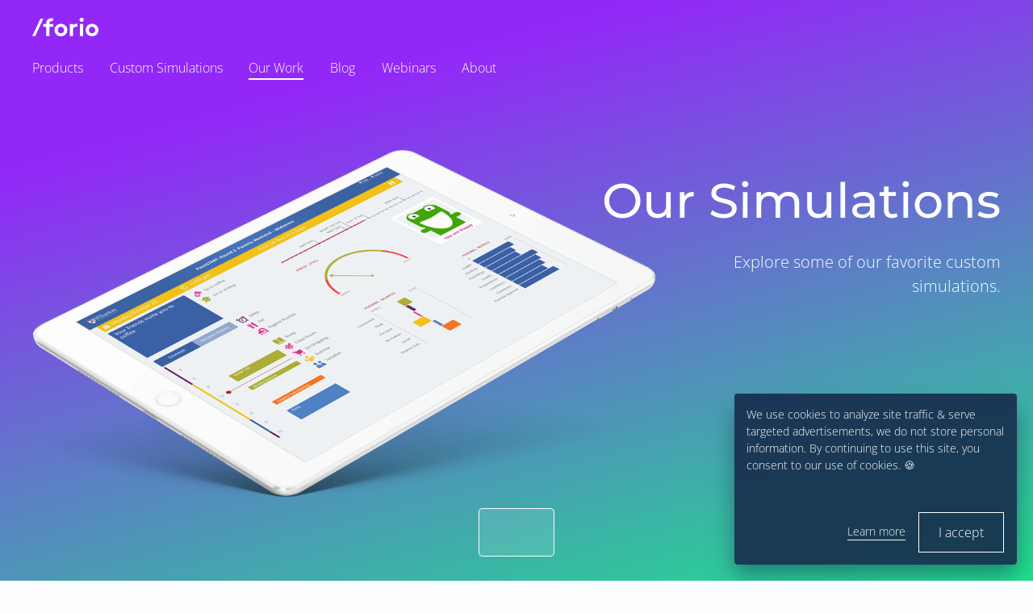

--- FILE ---
content_type: text/html; charset=utf-8
request_url: https://forio.com/work/
body_size: 10507
content:
 <!DOCTYPE html>
<!--[if lt IE 7]>      <html class="no-js lt-ie9 lt-ie8 lt-ie7"> <![endif]-->
<!--[if IE 7]>         <html class="no-js lt-ie9 lt-ie8"> <![endif]-->
<!--[if IE 8]>         <html class="no-js lt-ie9"> <![endif]-->
<!--[if IE 9]>         <html class="no-js lte-ie9"> <![endif]-->
<!--[if gt IE 9]><!--> <html lang="en-US" xml:lang="en-US" class="no-js"> <!--<![endif]-->
<head prefix="og: http://ogp.me/ns#">
    <meta charset="utf-8">
    <meta name="viewport" content="width=device-width, initial-scale=1.0">
    <meta property="og:url" content="https://forio.com/work/index.html">
    <meta property="og:image" content="/img/logo@2x.png">
    <meta name="keywords" content="Digital agency, Simulation agency, Simulation design, Simulation development, Predictive analytics, simulation design firm, simulation design company, training firm, training company">
    
        
        <meta property="st:info" content="See a selection of Forio&#39;s best custom simulations and analytics applications for corporations, higher education, training, and government public policy applications.">
        <meta name="description" content="See a selection of Forio&#39;s best custom simulations and analytics applications for corporations, higher education, training, and government public policy applications.">
        <meta property="og:description" content="See a selection of Forio&#39;s best custom simulations and analytics applications for corporations, higher education, training, and government public policy applications.">
    
    <meta name="author" content="Forio">
    <!--
    //////////////////////////////////////////////////////////////////////////////////////
    //////////////////////////////////////////////////                      //////////////
    /////////////////////////////////////////////////                      ///////////////
    ////////////////////////////////////////////////                      ////////////////
    ///////////////////////////////////////////////                      /////////////////
    //////////////////////////////////////////////                      //////////////////
    /////////////////////////////////////////////                      ///////////////////
    ////////////////////////////////////////////                      ////////////////////
    ///////////////////////////////////////////                      /////////////////////
    //////////////////////////////////////////                      //////////////////////
    /////////////////////////////////////////                      ///////////////////////
    ////////////////////////////////////////                      ////////////////////////
    ///////////////////////////////////////                      /////////////////////////
    //////////////////////////////////////                      //////////////////////////
    /////////////////////////////////////                      ///////////////////////////
    ////////////////////////////////////                      ////////////////////////////
    ///////////////////////////////////                      /////////////////////////////
    //////////////////////////////////                      //////////////////////////////
    /////////////////////////////////                      ///////////////////////////////
    ////////////////////////////////                      ////////////////////////////////
    ///////////////////////////////                      /////////////////////////////////
    //////////////////////////////                      //////////////////////////////////
    /////////////////////////////                      ///////////////////////////////////
    ////////////////////////////                      ////////////////////////////////////
    ///////////////////////////                      /////////////////////////////////////
    //////////////////////////                      //////////////////////////////////////
    /////////////////////////                      ///////////////////////////////////////
    ////////////////////////                      ////////////////////////////////////////
    ///////////////////////                      /////////////////////////////////////////
    //////////////////////                      //////////////////////////////////////////
    /////////////////////                      ///////////////////////////////////////////
    ////////////////////                      ////////////////////////////////////////////
    ///////////////////                      /////////////////////////////////////////////
    //////////////////                      //////////////////////////////////////////////
    /////////////////                      ///////////////////////////////////////////////
    ////////////////                      ////////////////////////////////////////////////
    ///////////////                      /////////////////////////////////////////////////
    //////////////                      //////////////////////////////////////////////////
    /////////////                      ///////////////////////////////////////////////////
    //////////////////////////////////////////////////////////////////////////////////////
    -->
    
    
        <title>Portfolio of Custom Simulations | Forio</title>
    
    <meta name="robots" content="noodp">
    
    <meta name="twitter:creator" content="@forio">
<meta name="twitter:site" content="@forio">
<meta property="og:title" content="Portfolio of Custom Simulations">
<link rel="apple-touch-icon-precomposed" sizes="152x152" href="apple-touch-icon-152x152-precomposed.png">
<link rel="apple-touch-icon-precomposed" sizes="144x144" href="apple-touch-icon-144x144-precomposed.png">
<link rel="apple-touch-icon-precomposed" sizes="120x120" href="apple-touch-icon-120x120-precomposed.png">
<link rel="apple-touch-icon-precomposed" sizes="114x114" href="apple-touch-icon-114x114-precomposed.png">
<link rel="apple-touch-icon-precomposed" sizes="72x72" href="apple-touch-icon-72x72-precomposed.png">
<link rel="apple-touch-icon-precomposed" href="apple-touch-icon-precomposed.png">
<link rel="apple-touch-icon" href="apple-touch-icon.png">
<link rel="logo" type="image/svg" href="/forio-logo.svg">
<link rel="icon" type="image/x-icon" href="/favicon.ico?v=2017">

<!--[if lte IE 8]>
<link rel="stylesheet" href="/styles/main.min.css">
<![endif]-->
<!--[if gte IE 9]><!-->
<link rel="stylesheet" href="//d2uyrc6kc5il3l.cloudfront.net/~~/1765156486/styles/main.min.css">
<link rel="stylesheet" href="//d2uyrc6kc5il3l.cloudfront.net/~~/1765156486/styles/independent.min.css">
<!--<![endif]-->
<link rel="alternate" type="application/rss+xml" title="Forio" href="https://forio.com/rss.xml">
<script src="//d2uyrc6kc5il3l.cloudfront.net/~~/1765156486/scripts/vendor/modernizr-2.6.2.custom.min.js"></script>



<!-- Global site tag (gtag.js) - Google Ads: 957240459 -->
<script async src="https://www.googletagmanager.com/gtag/js?id=AW-957240459"></script>
<script>
  window.dataLayer = window.dataLayer || [];
  function gtag(){dataLayer.push(arguments);}
  gtag('js', new Date());

  gtag('config', 'AW-957240459');
  gtag('config', 'G-TM76JSJ8NJ');
</script>

<!--  ClickCease.com tracking-->
<script type='text/javascript'>var script = document.createElement('script');
script.async = true; script.type = 'text/javascript';
var target = 'https://www.clickcease.com/monitor/stat.js';
script.src = target;var elem = document.head;elem.appendChild(script);
</script>
<noscript>
    <a href='<https://www.clickcease.com'> rel='nofollow'><img src='<https://monitor.clickcease.com'> alt='ClickCease'/></a>
</noscript>
<!--  ClickCease.com tracking-->

<!-- ReCaptcha Script -->
<script src='https://www.google.com/recaptcha/api.js'></script>


<!-- Facebook Pixel Code -->
<script>
!function(f,b,e,v,n,t,s){if(f.fbq)return;n=f.fbq=function(){n.callMethod?
n.callMethod.apply(n,arguments):n.queue.push(arguments)};if(!f._fbq)f._fbq=n;
n.push=n;n.loaded=!0;n.version='2.0';n.queue=[];t=b.createElement(e);t.async=!0;
t.src=v;s=b.getElementsByTagName(e)[0];s.parentNode.insertBefore(t,s)}(window,
document,'script','https://connect.facebook.net/en_US/fbevents.js');
fbq('init', '104724320089035'); // Insert your pixel ID here.
fbq('track', 'PageView');
</script>
<noscript><img height="1" width="1"
src="https://www.facebook.com/tr?id=104724320089035&ev=PageView&noscript=1"
/></noscript>
<!-- DO NOT MODIFY -->
<!-- End Facebook Pixel Code -->


    
</head>
<body  class="">
    
        <a href="#sr-content" title="Skip to content" class="sr-only">Skip to content</a>
        <a name="top" alt="top"></a>
        <div id="cookie_notice">
    <div id="cookie_container" class="white">
        We use cookies to analyze site traffic & serve targeted advertisements, we do not store personal information. By continuing to use this site, you consent to our use of cookies. 🍪
        <div class="pull-right top-gutter-xs-and-up">
            <a href="/about/legal/#privacy" class="inline-link white">Learn more</a> &nbsp;&nbsp;
            <button id="cookie_consent" class="btn white">I accept</button>
        </div>
    </div>
</div>
        <div id="wrapper">
<div id="head-container" class="hero ">
    <header id="header" role="banner" class="navbar navbar-default blue" data-swiftype-index="false">
        <div class="container">
            <div>
                <a href="/" id="logo" class="navbar-brand" alt="Go to Forio Home">
                    <img src=" //d2uyrc6kc5il3l.cloudfront.net/~~/1765156486/img/logo-white.svg " alt="Forio Logo - Go to Forio Home" class="img-responsive">
                </a>
                <button type="button" aria-hidden="true" class="visible-xs hamburger-activator nav-bar-toggle white">
                    <span class="icon-bar"></span>
                    <span class="sr-only">Display Mobile Menu</span>
                </button>
            </div>
        </div>
    </header>
        <nav id="nav" class="main-navbar  blue" role="navigation">
            <div class="container">
                <ul class="main-nav col-xs-12" data-swiftype-index="false">
                        <li class="nav-item primary-nav-item nav-dropdown">
                            <a class="nav-link primary-nav-link black " href="/products/" >Products</a>
                                <div class="wrapper hidden-xs">
                                    <ul class="list-unstyled text-left">
                                        <span class="nav-item sr-only">Sub Navigation</span>
                                            <li class="nav-item bottom-gutter-xs-and-up">
                                                <a class="" href="/products/epicenter/">
                                                        <svg height="600" viewBox="0 0 1000 600" width="1000" xmlns="http://www.w3.org/2000/svg">
    <g fill="none" fill-rule="evenodd">
        <circle class="fadable circle" cx="500" cy="300" fill="#4c94ff" r="300"/>
        <g class="fadable blue-icon" fill="#fff" transform="translate(325 95)">
            <path d="m324.583 0-324.583 88.429v12.633 37.898l54.285 14.79 69.553-18.949-54.284-14.79 255.029-69.481z"/><path d="m0 175.796v13.121 38.524.21l41.356 11.516 69.553-19.367-41.733-11.621 255.407-71.117v-51.645z"/>
            <path d="m190.3 190.335 41.733 11.701-232.033 65.057v12.896 39.004.104l.188-.052 324.395 90.955v-39.003l-254.843-71.453 254.843-71.454v-39.108l-22.996-6.448-41.733-11.701z"/>
            <path d="m170.833 278.176 153.75 46.407v-43.852l-81.107-24.481z"/>
        </g>
    </g>
</svg>
                                                    <div class="container">
                                                        <span class="h5 nav-link">Epicenter</span>
                                                        <br>
                                                        <small>Our platform designed to create & share<br>
powerful web-based simulations.
</small>
                                                    </div>
                                                </a>
                                            </li>
                                            <li class="nav-item bottom-gutter-xs-and-up">
                                                <a class="" href="/products/performer/">
                                                        <svg height="600" viewBox="0 0 1000 600" width="1000" xmlns="http://www.w3.org/2000/svg">
    <g fill="none" fill-rule="evenodd">
        <circle class="fadable circle" cx="499" cy="300" fill="#1fe18c" r="300"/>
        <path class="fadable green-icon" d="m353.774964 440.250419v125.168567c0 12.759875-17.158429 12.940811-17.158429 0 0-8.125182 0-51.411854 0-129.860018-9.513476-3.509991-17.824351-8.237421-25.051391-13.815868 1.07945 90.880668 1.619176 138.772631 1.619176 143.675886 0 12.664194-16.846086 12.878919-16.846086 0 0-5.178364-.612785-58.733294-1.838354-160.66479-26.276724-33.431908-29.09442-79.335122-22.444076-94.544489 3.953282 7.305238 11.687513 18.272535 21.644854 28.376556-.67562-55.720409-1.481037-121.687634-2.416249-197.901674v-4.239977c0-5.930389 15.875933-10.421202 19.871034-11.457407 75.739716-23.300328 164.725821 1.472728 164.725821 1.472728s2.526912 6.783965 6.738434 6.783965c.398346 0 .721337.068277.979664.218466 4.648982-2.093687 12.297353-4.894436 19.945725-4.894436 8.399106 0 16.798213 3.377555 21.225173 5.487208.287459-.570848.769597-.811238 1.517042-.811238 4.211521 0 6.738434-6.783965 6.738434-6.783965s89.272947-24.852911 165.091638-1.359783c3.375937 1.371052 5.89613 6.774631 5.89613 13.231721 0 6.263259-2.37116 11.535307-5.594469 13.09743-4.793008 1.768858-8.2555.374503-9.567008 12.342435 0 0-3.369217 31.418493-11.79226 47.509079-8.423042 16.090586-18.530694 21.178559-31.165258 24.570541s-54.749778 4.239978-74.122776 0c-19.372999-4.239978-45.484431-32.22383-45.484431-63.599664 0-.329428-.000464-.656238-.001378-.980449-3.760095-4.063267-13.250466-13.175572-22.740837-13.175572-8.205913 0-16.411826 6.812643-20.913435 11.28341-.007841.934674-.011954 1.892047-.011954 2.872611 0 31.375834-26.111432 59.359686-45.484431 63.599664s-61.488212 3.391982-74.122776 0-22.742216-8.479955-31.165259-24.570541c-8.423042-16.090586-11.792259-47.509079-11.792259-47.509079-1.068463-9.750069-3.564552-10.631479-7.04463-11.579761-2.106755.275119-4.413472 2.507419-4.413472 4.638677 0 .359498-.07774.653927-.213174.894087.918433 75.575308 1.705083 140.654227 2.35995 195.236755 19.542189 13.195293 42.941315 17.657422 63.196588-6.950071 38.892862-47.248816 103.056129-42.463395 126.258417-10.865035 23.513373-31.391896 88.600152-35.631995 127.082919 11.95043 38.468585 47.581258 89.480528-11.877526 102.173389-34.905287 13.312139 31.179016-23.862341 189.938932-207.66654 107.860649 0 0-16.014635-7.117183-25.135413-7.145762-9.150323-.051324-27.777504 6.900805-27.777504 6.900805-48.677686 21.238532-86.315291 25.803065-115.100539 20.443196zm187.501397-295.41839c-.687204 7.204094-1.13909 17.967495-1.13909 27.419663 0 11.344966 4.608466 23.243662 12.510859 33.352194 7.015825 8.974455 15.751151 15.240148 22.065747 16.622162 16.095094 3.522574 56.147666 3.230378 67.612012.152562 11.539521-3.097997 16.911188-6.958051 22.481313-17.598692 1.933876-3.694295 3.837651-9.245308 5.538032-16.032967 1.439743-5.747231 2.64676-11.994692 3.61702-18.25465.340963-2.199837 1.604747-9.860856 1.658812-10.322367.692499-6.971775.692499-5.653974.692499-11.409763 0-5.755788-3.337383-14.522119-11.186174-16.091295-31.056234-6.208943-77.453632-6.208943-102.525984-.209342-6.791099 1.625052-20.637843 5.1684-21.325046 12.372495zm-73.645722 0c-.687204-7.204095-14.533948-10.747443-21.325046-12.372495-25.072353-5.999601-71.469751-5.999601-102.525984.209342-7.848791 1.569176-11.186174 10.335507-11.186174 16.091295 0 5.755789 0 4.437988.692498 11.409763.054066.461511 1.31785 8.12253 1.658812 10.322367.970261 6.259958 2.177277 12.507419 3.61702 18.25465 1.700381 6.787659 3.604157 12.338672 5.538033 16.032967 5.570125 10.640641 10.941792 14.500695 22.481313 17.598692 11.464346 3.077816 51.516918 3.370012 67.612011-.152562 6.314597-1.382014 15.049922-7.647707 22.065747-16.622162 7.902394-10.108532 12.510859-22.007228 12.510859-33.352194 0-9.452168-.451886-20.215569-1.139089-27.419663z" fill="#fff" fill-rule="nonzero"/>
    </g>
</svg>
                                                    <div class="container">
                                                        <span class="h5 nav-link">Performer</span>
                                                        <br>
                                                        <small>Provide cost-effective soft skills to thousands<br>
of employees through online role-playing.
</small>
                                                    </div>
                                                </a>
                                            </li>
                                            <li class="nav-item bottom-gutter-xs-and-up">
                                                <a class="" href="/store/">
                                                        <svg height="600" viewBox="0 0 1000 600" width="1000" xmlns="http://www.w3.org/2000/svg">
    <g fill="none" fill-rule="evenodd">
        <circle class="fadable circle" cx="500" cy="299" fill="#ff4c4c" r="300"/>
        <g class="fadable red-icon" id="cart" fill="#fff" transform="translate(220 114)">
            <path d="m170.880655 276.701931-88.5494703-212.376878h.0709037l-18.4863922-40.5601053h-53.8003639c-6.74355486-1.7665255-10.1153323-5.6991431-10.1153323-11.7978528s3.37177744-10.08774134 10.1153323-11.9670949h58.8739032c5.8674325.0417303 9.7705755 1.41161948 11.7094289 4.10966754 1.9388535 2.69804807 3.6273005 7.29765106 5.0653411 13.79880896l15.2176685 46.4165765h349.594446l-26.944751 192.975159-.194601.172032c-1.559802 12.550865-12.270341 22.26694-25.25322 22.26694h-203.879771l-22.317818 36.57256v22.98956h262.285112v9.956395l-30.961318 14.146072c8.597201 5.25721 14.333893 14.728101 14.333893 25.53841 0 16.524059-13.403517 29.91863-29.938613 29.91863-16.535095 0-29.938612-13.394571-29.938612-29.91863 0-10.648697 5.566449-19.997725 13.950241-25.299812h-162.624239c8.383792 5.302087 13.950241 14.651115 13.950241 25.299812 0 16.524059-13.403517 29.91863-29.938613 29.91863-16.535095 0-29.938612-13.394571-29.938612-29.91863 0-10.648697 5.566449-19.997725 13.950241-25.299812h-17.905635c-3.851461.289477-6.771022-.832427-8.758682-3.365713-1.98766-2.533285-2.830253-6.206271-2.52778-11.018957v-38.024817zm201.855072-97.190155h-32.932474v32.910492h32.932474zm11.975445 0v32.910492h31.940167l4.685623-32.910492zm-11.975445-11.967452v-32.910492h-32.932474v32.910492zm11.975445 0h38.329653l4.685623-32.910492h-43.015276zm-11.975445-88.2599563h-32.932474v43.3820123h32.932474zm11.975445 0v43.3820123h44.719139l6.176503-43.3820123zm-11.975445 185.4955023v-40.39015h-32.932474v40.39015zm11.975445 0h4.89197c11.399126 0 20.804341-8.365249 22.174033-19.176346l.17065-.145105 2.999651-21.068699h-30.236304zm-56.883364-85.268094h-32.932474v32.910492h32.932474zm0-11.967452v-32.910492h-32.932474v32.910492zm0-88.2599563h-32.932474v43.3820123h32.932474zm0 185.4955023v-40.39015h-32.932474v40.39015zm-44.907919-85.268094h-32.932474v32.910492h32.932474zm0-11.967452v-32.910492h-32.932474v32.910492zm0-88.2599563h-32.932474v43.3820123h32.932474zm0 185.4955023v-40.39015h-32.932474v40.39015zm-44.907919-85.268094h-32.932474v32.910492h32.932474zm0-11.967452v-32.910492h-32.932474v32.910492zm0-88.2599563h-32.932474v43.3820123h32.932474zm0 185.4955023v-40.39015h-32.932474v40.39015zm-44.907919-85.268094h-32.932473v12.445916l8.700281 20.464576h24.232192zm0-11.967452v-32.910492h-32.932473v32.910492zm0-88.2599563h-32.932473v43.3820123h32.932473zm0 185.4955023v-40.39015h-19.144366l17.171412 40.39015zm-44.907919-100.990509v-29.155529h-12.39514zm0-84.5049933h-35.926335l18.443369 43.3820123h17.482966zm22.45396 309.6578133c0 12.392296 10.053386 22.438972 22.453959 22.438972 12.402071 0 22.45396-10.046676 22.45396-22.438972s-10.051889-22.438972-22.45396-22.438972c-12.400573 0-22.453959 10.046676-22.453959 22.438972zm194.600982 0c0 12.392296 10.053386 22.438972 22.453959 22.438972 12.400574 0 22.45396-10.046676 22.45396-22.438972s-10.053386-22.438972-22.45396-22.438972c-12.400573 0-22.453959 10.046676-22.453959 22.438972z"/><path d="m182.625537 388.942181c0 5.783271 4.691381 10.47152 10.478514 10.47152 5.788631 0 10.478515-4.688249 10.478515-10.47152 0-5.784767-4.689884-10.47152-10.478515-10.47152-5.787133 0-10.478514 4.686753-10.478514 10.47152zm194.600982 0c0 5.783271 4.691381 10.47152 10.478514 10.47152 5.787134 0 10.478515-4.688249 10.478515-10.47152 0-5.784767-4.691381-10.47152-10.478515-10.47152-5.787133 0-10.478514 4.686753-10.478514 10.47152z"/>
        </g>
    </g>
</svg>
                                                    <div class="container">
                                                        <span class="h5 nav-link">Ready-to-Run Simulations</span>
                                                        <br>
                                                        <small>Proven simulations for higher education<br>
classrooms or corporate training events.
</small>
                                                    </div>
                                                </a>
                                            </li>
                                    </ul>
                                </div>
                        </li>
                        <li class="nav-item primary-nav-item ">
                            <a class="nav-link primary-nav-link black " href="/solutions/" >Custom Simulations</a>
                        </li>
                        <li class="nav-item primary-nav-item ">
                            <a class="nav-link primary-nav-link black  active " href="/work/" >Our Work</a>
                        </li>
                        <li class="nav-item primary-nav-item ">
                            <a class="nav-link primary-nav-link black " href="/about/blog/" >Blog</a>
                        </li>
                        <li class="nav-item primary-nav-item ">
                            <a class="nav-link primary-nav-link black " href="/webinar/" >Webinars</a>
                        </li>
                        <li class="nav-item primary-nav-item ">
                            <a class="nav-link primary-nav-link black " href="/about/" >About</a>
                        </li>
                </ul>
            </div>
        </nav>
<div class="hero-title-container">
    <div class="container">
            <div class="row">
                    <h1 class="h2 col-xs-10 col-md-6 col-xs-offset-2 col-md-offset-6 page-title text-right top-gutter-sm-and-up white">Our Simulations</h1>
                    <h5 class="col-xs-8 col-sm-6 col-md-4 col-xs-offset-4 col-sm-offset-6 col-md-offset-8 text-right no-smooth white">Explore some of our favorite custom simulations.
</h5>
            </div>
    </div>
</div>
<div class="hero-image align-bottom" style="background-image:url('/img/heros/work-hero.png');"></div>
<div class="color-overlay jumbotron-gradient purple-green"></div>
<div id="get-started-button" >
    <a href="#get-started" title="skip-to-content">
        <div>
            <span class="arrow white" aria-hidden="true"></span>
            <span class="sr-only">Learn More About Us</span>
        </div>
    </a>
</div>
</div>
<a name="get-started"></a>
<div id="content-container">
    <a name="sr-content" alt="Content Start"></a>
    <main id="content" role="main" class="adjacent sit-flat" data-swiftype-index="true" >
    <a id="get-started"></a>
<div class="row">
    <div id="work" class="work-grid flex col-xs-12">
<div class="entry clearfix analytics ">
    <div data-aos="fade-in" data-aos-duration="1400" data-aos-offset="80">
        <a href="lease-calculator/" alt="Interactive Lease Calculator" class="">
            <div class="title-group">
                <div>
                    <h4 class="sim-title title white">
                        <span class="sr-only">Project: </span>Interactive Lease Calculator
                    </h4>
                        <p class="copy client title white">
                            <span class="sr-only">Client: </span>CBRE
                        </p>
                </div>
            </div>
            <div class="img-wrapper">
                <div class="sim-img" style="background-image:url(/img/work/cbre/teaser.png);" alt="Interactive Lease Calculator" class="sim-img"></div>
            </div>
        </a>
        <a href="lease-calculator/" class="sr-only">View Simulation Details</a>
    </div>
</div>
<div class="entry clearfix simulation education corporate ">
    <div data-aos="fade-in" data-aos-duration="1400" data-aos-offset="80">
        <a href="hbp-tip-of-the-iceberg/" alt="Tip of the Iceberg" class="">
            <div class="title-group">
                <div>
                    <h4 class="sim-title title white">
                        <span class="sr-only">Project: </span>Tip of the Iceberg
                    </h4>
                        <p class="copy client title white">
                            <span class="sr-only">Client: </span>Harvard Business School Publishing
                        </p>
                </div>
            </div>
            <div class="img-wrapper">
                <div class="sim-img" style="background-image:url(/img/work/tip/teaser.png);" alt="Tip of the Iceberg" class="sim-img"></div>
            </div>
        </a>
        <a href="hbp-tip-of-the-iceberg/" class="sr-only">View Simulation Details</a>
    </div>
</div>
<div class="entry clearfix analytics simulation publicpolicy forecasting visualization ">
    <div data-aos="fade-in" data-aos-duration="1400" data-aos-offset="80">
        <a href="mit-alternative-fuel-vehicle-simulator/" alt="Alternative Fuel Vehicle Simulator" class="">
            <div class="title-group">
                <div>
                    <h4 class="sim-title title white">
                        <span class="sr-only">Project: </span>Alternative Fuel Vehicle Simulator
                    </h4>
                        <p class="copy client title white">
                            <span class="sr-only">Client: </span>MIT
                        </p>
                </div>
            </div>
            <div class="img-wrapper">
                <div class="sim-img" style="background-image:url(/img/work/afv/teaser.png);" alt="Alternative Fuel Vehicle Simulator" class="sim-img"></div>
            </div>
        </a>
        <a href="mit-alternative-fuel-vehicle-simulator/" class="sr-only">View Simulation Details</a>
    </div>
</div>
<div class="entry clearfix simulation education corporate ">
    <div data-aos="fade-in" data-aos-duration="1400" data-aos-offset="80">
        <a href="harvard-global-supply-chain-simulation/" alt="Global Supply Chain Simulation Development" class="">
            <div class="title-group">
                <div>
                    <h4 class="sim-title title white">
                        <span class="sr-only">Project: </span>Global Supply Chain Simulation Development
                    </h4>
                        <p class="copy client title white">
                            <span class="sr-only">Client: </span>Harvard Business School Publishing
                        </p>
                </div>
            </div>
            <div class="img-wrapper">
                <div class="sim-img" style="background-image:url(/img/work/gsc/teaser.png);" alt="Global Supply Chain Simulation Development" class="sim-img"></div>
            </div>
        </a>
        <a href="harvard-global-supply-chain-simulation/" class="sr-only">View Simulation Details</a>
    </div>
</div>
<div class="entry clearfix simulation education corporate ">
    <div data-aos="fade-in" data-aos-duration="1400" data-aos-offset="80">
        <a href="harvard-food-truck-simulation/" alt="Design Thinking: Food Truck Challenge Simulation" class="">
            <div class="title-group">
                <div>
                    <h4 class="sim-title title white">
                        <span class="sr-only">Project: </span>Design Thinking: Food Truck Challenge Simulation
                    </h4>
                        <p class="copy client title white">
                            <span class="sr-only">Client: </span>Harvard Business School Publishing
                        </p>
                </div>
            </div>
            <div class="img-wrapper">
                <div class="sim-img" style="background-image:url(/img/work/food-truck/teaser.png);" alt="Design Thinking: Food Truck Challenge Simulation" class="sim-img"></div>
            </div>
        </a>
        <a href="harvard-food-truck-simulation/" class="sr-only">View Simulation Details</a>
    </div>
</div>
<div class="entry clearfix simulation publicpolicy education corporate ">
    <div data-aos="fade-in" data-aos-duration="1400" data-aos-offset="80">
        <a href="center-4-social-innovation-motivational-interviewing/" alt="Motivational Interviewing" class="">
            <div class="title-group">
                <div>
                    <h4 class="sim-title title white">
                        <span class="sr-only">Project: </span>Motivational Interviewing
                    </h4>
                        <p class="copy client title white">
                            <span class="sr-only">Client: </span>Center 4 Social Innovation
                        </p>
                </div>
            </div>
            <div class="img-wrapper">
                <div class="sim-img" style="background-image:url(/img/work/c4si/teaser.png);" alt="Motivational Interviewing" class="sim-img"></div>
            </div>
        </a>
        <a href="center-4-social-innovation-motivational-interviewing/" class="sr-only">View Simulation Details</a>
    </div>
</div>
<div class="entry clearfix simulation education corporate ">
    <div data-aos="fade-in" data-aos-duration="1400" data-aos-offset="80">
        <a href="harvard-data-analytics-simulation/" alt="Data Analytics Simulation from Harvard Business" class="">
            <div class="title-group">
                <div>
                    <h4 class="sim-title title white">
                        <span class="sr-only">Project: </span>Data Analytics Simulation from Harvard Business
                    </h4>
                        <p class="copy client title white">
                            <span class="sr-only">Client: </span>Harvard Business School Publishing
                        </p>
                </div>
            </div>
            <div class="img-wrapper">
                <div class="sim-img" style="background-image:url(/img/work/data-analytics/teaser.png);" alt="Data Analytics Simulation from Harvard Business" class="sim-img"></div>
            </div>
        </a>
        <a href="harvard-data-analytics-simulation/" class="sr-only">View Simulation Details</a>
    </div>
</div>
<div class="entry clearfix analytics simulation forecasting visualization ">
    <div data-aos="fade-in" data-aos-duration="1400" data-aos-offset="80">
        <a href="big-picture-partners-value-proposition-simulation/" alt="Value Proposition Simulation" class="">
            <div class="title-group">
                <div>
                    <h4 class="sim-title title white">
                        <span class="sr-only">Project: </span>Value Proposition Simulation
                    </h4>
                        <p class="copy client title white">
                            <span class="sr-only">Client: </span>Big Picture Partners
                        </p>
                </div>
            </div>
            <div class="img-wrapper">
                <div class="sim-img" style="background-image:url(/img/work/value-prop/teaser.png);" alt="Value Proposition Simulation" class="sim-img"></div>
            </div>
        </a>
        <a href="big-picture-partners-value-proposition-simulation/" class="sr-only">View Simulation Details</a>
    </div>
</div>
<div class="entry clearfix simulation education ">
    <div data-aos="fade-in" data-aos-duration="1400" data-aos-offset="80">
        <a href="wharton-alternate-reality-teaching-looking-glass/" alt="Alternate Reality Teaching" class="">
            <div class="title-group">
                <div>
                    <h4 class="sim-title title white">
                        <span class="sr-only">Project: </span>Alternate Reality Teaching
                    </h4>
                        <p class="copy client title white">
                            <span class="sr-only">Client: </span>University of Pennsylvania, Wharton
                        </p>
                </div>
            </div>
            <div class="img-wrapper">
                <div class="sim-img" style="background-image:url(/img/work/art/teaser.png);" alt="Alternate Reality Teaching" class="sim-img"></div>
            </div>
        </a>
        <a href="wharton-alternate-reality-teaching-looking-glass/" class="sr-only">View Simulation Details</a>
    </div>
</div>
<div class="entry clearfix analytics simulation publicpolicy forecasting visualization ">
    <div data-aos="fade-in" data-aos-duration="1400" data-aos-offset="80">
        <a href="rethink-health/" alt="ReThink Health" class="">
            <div class="title-group">
                <div>
                    <h4 class="sim-title title white">
                        <span class="sr-only">Project: </span>ReThink Health
                    </h4>
                        <p class="copy client title white">
                            <span class="sr-only">Client: </span>ReThink Health
                        </p>
                </div>
            </div>
            <div class="img-wrapper">
                <div class="sim-img" style="background-image:url(/img/work/rethink-health/teaser.png);" alt="ReThink Health" class="sim-img"></div>
            </div>
        </a>
        <a href="rethink-health/" class="sr-only">View Simulation Details</a>
    </div>
</div>
<div class="entry clearfix analytics simulation publicpolicy forecasting ">
    <div data-aos="fade-in" data-aos-duration="1400" data-aos-offset="80">
        <a href="vietnam-hiv-aids-provincial-planner/" alt="HIV/AIDS Provincial Planning Simulator" class="">
            <div class="title-group">
                <div>
                    <h4 class="sim-title title white">
                        <span class="sr-only">Project: </span>HIV/AIDS Provincial Planning Simulator
                    </h4>
                        <p class="copy client title white">
                            <span class="sr-only">Client: </span>Management Sciences for Health, Vietnam
                        </p>
                </div>
            </div>
            <div class="img-wrapper">
                <div class="sim-img" style="background-image:url(/img/work/msh/teaser.png);" alt="HIV/AIDS Provincial Planning Simulator" class="sim-img"></div>
            </div>
        </a>
        <a href="vietnam-hiv-aids-provincial-planner/" class="sr-only">View Simulation Details</a>
    </div>
</div>
<div class="entry clearfix analytics simulation forecasting education ">
    <div data-aos="fade-in" data-aos-duration="1400" data-aos-offset="80">
        <a href="stanford-sam-savage-investment-portfolio-simulation/" alt="Investment Portfolio Simulation Development" class="">
            <div class="title-group">
                <div>
                    <h4 class="sim-title title white">
                        <span class="sr-only">Project: </span>Investment Portfolio Simulation Development
                    </h4>
                        <p class="copy client title white">
                            <span class="sr-only">Client: </span>Sam Savage, Stanford University
                        </p>
                </div>
            </div>
            <div class="img-wrapper">
                <div class="sim-img" style="background-image:url(/img/work/portfolio-planner/teaser.png);" alt="Investment Portfolio Simulation Development" class="sim-img"></div>
            </div>
        </a>
        <a href="stanford-sam-savage-investment-portfolio-simulation/" class="sr-only">View Simulation Details</a>
    </div>
</div>
<div class="entry clearfix simulation education corporate ">
    <div data-aos="fade-in" data-aos-duration="1400" data-aos-offset="80">
        <a href="harvard-organizational-behavior-simulation/" alt="Organizational Behavior | Harvard Business School Publishing" class="">
            <div class="title-group">
                <div>
                    <h4 class="sim-title title white">
                        <span class="sr-only">Project: </span>Organizational Behavior | Harvard Business School Publishing
                    </h4>
                        <p class="copy client title white">
                            <span class="sr-only">Client: </span>Harvard Business School Publishing
                        </p>
                </div>
            </div>
            <div class="img-wrapper">
                <div class="sim-img" style="background-image:url(/img/work/ob/teaser.png);" alt="Organizational Behavior | Harvard Business School Publishing" class="sim-img"></div>
            </div>
        </a>
        <a href="harvard-organizational-behavior-simulation/" class="sr-only">View Simulation Details</a>
    </div>
</div>
<div class="entry clearfix simulation education ">
    <div data-aos="fade-in" data-aos-duration="1400" data-aos-offset="80">
        <a href="wharton-pennstart-simulation/" alt="PennSTART" class="">
            <div class="title-group">
                <div>
                    <h4 class="sim-title title white">
                        <span class="sr-only">Project: </span>PennSTART
                    </h4>
                        <p class="copy client title white">
                            <span class="sr-only">Client: </span>University of Pennsylvania, Wharton
                        </p>
                </div>
            </div>
            <div class="img-wrapper">
                <div class="sim-img" style="background-image:url(/img/work/pennstart/teaser.png);" alt="PennSTART" class="sim-img"></div>
            </div>
        </a>
        <a href="wharton-pennstart-simulation/" class="sr-only">View Simulation Details</a>
    </div>
</div>
<div class="entry clearfix analytics publicpolicy visualization ">
    <div data-aos="fade-in" data-aos-duration="1400" data-aos-offset="80">
        <a href="latino-decisions-latino-vote-map/" alt="Latino Vote Map" class="">
            <div class="title-group">
                <div>
                    <h4 class="sim-title title white">
                        <span class="sr-only">Project: </span>Latino Vote Map
                    </h4>
                        <p class="copy client title white">
                            <span class="sr-only">Client: </span>Latino Decisions
                        </p>
                </div>
            </div>
            <div class="img-wrapper">
                <div class="sim-img" style="background-image:url(/img/work/latino-vote-map/teaser.png);" alt="Latino Vote Map" class="sim-img"></div>
            </div>
        </a>
        <a href="latino-decisions-latino-vote-map/" class="sr-only">View Simulation Details</a>
    </div>
</div>
<div class="entry clearfix simulation forecasting visualization ">
    <div data-aos="fade-in" data-aos-duration="1400" data-aos-offset="80">
        <a href="harvard-go-to-market/" alt="Go To Market Tools" class="">
            <div class="title-group">
                <div>
                    <h4 class="sim-title title white">
                        <span class="sr-only">Project: </span>Go To Market Tools
                    </h4>
                        <p class="copy client title white">
                            <span class="sr-only">Client: </span>Harvard Business Review
                        </p>
                </div>
            </div>
            <div class="img-wrapper">
                <div class="sim-img" style="background-image:url(/img/work/go-to-market/teaser.png);" alt="Go To Market Tools" class="sim-img"></div>
            </div>
        </a>
        <a href="harvard-go-to-market/" class="sr-only">View Simulation Details</a>
    </div>
</div>
<div class="entry clearfix simulation corporate education ">
    <div data-aos="fade-in" data-aos-duration="1400" data-aos-offset="80">
        <a href="harvard-everest-leadership-teamwork-simulation/" alt="Everest" class="">
            <div class="title-group">
                <div>
                    <h4 class="sim-title title white">
                        <span class="sr-only">Project: </span>Everest
                    </h4>
                        <p class="copy client title white">
                            <span class="sr-only">Client: </span>Harvard Business School Publishing
                        </p>
                </div>
            </div>
            <div class="img-wrapper">
                <div class="sim-img" style="background-image:url(/img/work/everest2/teaser.png);" alt="Everest" class="sim-img"></div>
            </div>
        </a>
        <a href="harvard-everest-leadership-teamwork-simulation/" class="sr-only">View Simulation Details</a>
    </div>
</div>
    </div>
</div>
</main>
</div>
        </div>
    
    
    <footer id="footer" role="contentinfo" data-swiftype-index="false">
    <div class="container">
        <div class="offering-row">
            <div class="row hidden-xs top-gutter-xs-and-up bottom-gutter-xs-and-up">
                <div class="col-xs-3 offering-container">
                    <h5 class="no-smooth">Products</h5>
                    <nav class="offering-nav">
                        <ul class="list-unstyled">
                            
                                <li><a href="/products/epicenter/" alt="Epicenter">
                                    Epicenter
                                </a></li>
                            
                                <li><a href="/products/performer/" alt="Performer">
                                    Performer
                                </a></li>
                            
                                <li><a href="/store/" alt="Ready-to-Run Simulations">
                                    Ready-to-Run Simulations
                                </a></li>
                            
                        </ul>
                    </nav>
                </div>
                <div class="col-xs-3 offering-container">
                    <h5 class="no-smooth">Custom Simulations</h5>
                    <nav class="offering-nav">
                        <ul class="list-unstyled">
                            <li><a href="/solutions/" alt="Our Work">Overview</a></li>
                            <li><a href="/work/" alt="Our Work">View our Work</a></li>
                            <br>
                            
                                <li><a href="/solutions/business-strategy-simulation-games/" alt="Higher Education Simulations">
                                    Higher Education Simulations
                                </a></li>
                            
                                <li><a href="/solutions/corporate-training-simulator/" alt="Corporate Training">
                                    Corporate Training
                                </a></li>
                            
                                <li><a href="/solutions/government-simulation-solutions/" alt="Public Policy Simulations">
                                    Public Policy Simulations
                                </a></li>
                            
                                <li><a href="/solutions/forecasting-applications/" alt="Forecasting Applications">
                                    Forecasting Applications
                                </a></li>
                            
                                <li><a href="/solutions/interactive-data-visualization/" alt="Data Visualization">
                                    Data Visualization
                                </a></li>
                            
                        </ul>
                    </nav>
                </div>
                <div class="col-xs-3 offering-container">
                    <h5 class="no-smooth">Support</h5>
                    <nav class="offering-nav">
                        <ul class="list-unstyled">
                            <li><a href="https://forio.com/epicenter/docs/public/" target="_blank">Documentation</a></li>
                            <li><a href="https://forio.com/epicenter/support/" target="_blank">Support Forum</a></li>
                            <br>
                            <li><a href="/about/legal/#tos">Terms of Service</a></li>
                            <li><a href="/about/legal/#privacy">Privacy Policy</a></li>
                        </ul>
                    </nav>
                </div>
                <div class="col-xs-3 offering-container">
                    <h5 class="no-smooth">Company</h5>
                    <nav class="offering-nav">
                        <ul class="list-unstyled">
                            <li><a alt="Blog" href="/about/blog/">Blog</a></li>
                            <li><a alt="Webinars" href="/webinar/">Webinars</a></li>
                            <br>
                            <li><a alt="Company Information" href="/about/">About Us</a></li>
                            <li><a alt="Careers" href="/about/careers/">Careers</a></li>
                            <li><a alt="Contact Us" href="/about/contact/">Contact Us</a></li>
                        </ul>
                    </nav>
                </div>
            </div>
            <div class="row">
                <form id="footer-search" class="search-light col-xs-12" role="search">
                    <label class="white" for="searchbox">Search Forio.com for...</label>
                    <input type="text" class="form-control search" id="searchbox">
                    <button type="submit" class="btn-link">
                        <span class="icon i-search"></span>
                        <span class="sr-only">Search</span>
                    </button>
                </form>
            </div>
        </div>
        <div class="row">
            <div class="col-xs-12 col-sm-4 bottom-gutter-xs">
                <a href="/" id="logo" class="navbar-brand">
                    <img src="//d2uyrc6kc5il3l.cloudfront.net/~~/1765156486/img/logo-white.svg" alt="Forio" class="img-responsive sm-image">
                </a>
                <br />
                <nav class="hidden-xs">
                    <ul class="list-inline">
                        <li><a alt="Forio on Twitter" href="//twitter.com/forio" target="_blank" class="icon white i-twitter"><span class="sr-only">Forio Twitter Page</span></a></li>
                        <li><a alt="LinkedIn" href="//linkedin.com/company/forio" target="_blank" class="icon white i-linkedin"><span class="sr-only">Forio LinkedIn Page</span></a></li>
                        <li><a alt="Blog RSS Feed" href="/rss.xml" class="icon white i-rss"><span class="sr-only">Forio RSS Feed</span></a></li>
                    </ul>
                </nav>
            </div>
            <div class="col-xs-12 col-sm-8 top-gutter-xs">
                <img src="//d2uyrc6kc5il3l.cloudfront.net/~~/1765156486/img/footer-line.svg" alt="Forio" class="img-responsive col-xs-12">
            </div>
        </div>
    </div>
    <div id="sub-footer">
        <div class="container">
            <div class="col-xs-10">
                <div id="copyright">
                    
                    Copyright &copy; 2001</a>&mdash;2025, Forio Corporation. All rights reserved.
                </div>
            </div>
        </div>
    </div>
</footer>

    <script>
    window.F = window.F || {};
    F.Swiftype = F.Swiftype || {};
    F.Swiftype.API_KEY = 'gQ1B6YHrc6nc29nHe67U';
    F.Swiftype.RESULTS_URL = '/search';
</script>
    <script>
    Modernizr.load(
        [
            {
                test: Modernizr.mq('only all'),
                nope: '//d2uyrc6kc5il3l.cloudfront.net/~~/1765156486/scripts/vendor/respond.min.js',
                complete: function () {
                    document.body.style.display = 'block'; // Fixes FOUC
                }
            }, {
                test: Modernizr.svg,
                nope: '//d2uyrc6kc5il3l.cloudfront.net/~~/1765156486/scripts/main.min.js',
                yep:
                
                    '//d2uyrc6kc5il3l.cloudfront.net/~~/1765156486/scripts/main.min.js'
                
            }
        ]
    );
</script>

    <script type="text/javascript">
/* <![CDATA[ */
var google_conversion_id = 957240459;
var google_custom_params = window.google_tag_params;
var google_remarketing_only = true;
/* ]]> */
</script>
<script type="text/javascript" src="//www.googleadservices.com/pagead/conversion.js">
</script>
<noscript>
<div style="display:inline;">
<img height="1" width="1" style="border-style:none;" alt="" src="//googleads.g.doubleclick.net/pagead/viewthroughconversion/957240459/?value=0&amp;guid=ON&amp;script=0"/>
</div>
</noscript>


<!-- LinkedIn Code for Ad Tracking -->
<script type="text/javascript">
_linkedin_data_partner_id = "193481";
</script><script type="text/javascript">
(function(){var s = document.getElementsByTagName("script")[0];
var b = document.createElement("script");
b.type = "text/javascript";b.async = true;
b.src = "https://snap.licdn.com/li.lms-analytics/insight.min.js";
s.parentNode.insertBefore(b, s);})();
</script>
<noscript>
<img height="1" width="1" style="display:none;" alt="" src="https://dc.ads.linkedin.com/collect/?pid=193481&fmt=gif" />
</noscript>

    <link href="/styles/aos.css" rel="stylesheet">
<script src="/scripts/aos.min.js"></script>


    <!-- start number replacer -->
    <script type="text/javascript"><!--
    vs_account_id = "Ch4NmljxC2Bw1gAv";
    //--></script>
    <script type="text/javascript" src="https://rw1.marchex.io/euinc/number-changer.js">
    </script>
    <!-- end ad widget -->
    <script src="https://scripts.mymarketingreports.com/dni.1.0.0.min.js?nt_id=10017316"></script>
</body>
</html>


--- FILE ---
content_type: text/html; charset=utf-8
request_url: https://forio.com/all-posts.json
body_size: 21841
content:
<!DOCTYPE html><html lang="en" class="__variable_6bee3b"><head><meta charSet="utf-8"/><meta name="viewport" content="width=device-width, initial-scale=1"/><link rel="stylesheet" href="/_next/static/css/4183e00ad0e88413.css" data-precedence="next"/><link rel="stylesheet" href="/_next/static/css/d5434c6a167e177e.css" data-precedence="next"/><link rel="preload" as="script" fetchPriority="low" href="/_next/static/chunks/webpack-fd85ddf350900f48.js"/><script src="/_next/static/chunks/4bd1b696-100b9d70ed4e49c1.js" async=""></script><script src="/_next/static/chunks/1255-8befde0980f5cba9.js" async=""></script><script src="/_next/static/chunks/main-app-f50e3cad54a3b3d6.js" async=""></script><script src="/_next/static/chunks/176-34e89399a26899a1.js" async=""></script><script src="/_next/static/chunks/4909-1d47030dd4b75929.js" async=""></script><script src="/_next/static/chunks/1356-55692d5ef6a323df.js" async=""></script><script src="/_next/static/chunks/4011-a2278890080bdb0c.js" async=""></script><script src="/_next/static/chunks/4193-a6ee8a8bd3560102.js" async=""></script><script src="/_next/static/chunks/3171-1f082841996c470d.js" async=""></script><script src="/_next/static/chunks/4053-0e0b3208849536a0.js" async=""></script><script src="/_next/static/chunks/3103-b23affd83b2f29a6.js" async=""></script><script src="/_next/static/chunks/7521-5697c9421ae4e85d.js" async=""></script><script src="/_next/static/chunks/6383-73e0486d2418eefd.js" async=""></script><script src="/_next/static/chunks/app/(frontend)/layout-e6eac3a19a312fc9.js" async=""></script><script src="/_next/static/chunks/app/(frontend)/not-found-9f8caf24873a802b.js" async=""></script><script src="/_next/static/chunks/6401-357c142632716c93.js" async=""></script><script src="/_next/static/chunks/app/(frontend)/resources/page-87328efb18157872.js" async=""></script><link rel="preload" href="https://www.googletagmanager.com/gtm.js?id=GTM-5JGJGZD7" as="script"/><meta name="next-size-adjust" content=""/><title>Forio | Custom Simulations for Training and Higher Education.</title><meta name="description" content="Forio creates custom simulations for corporate training and education, and provides a platform for creating and sharing your own simulations."/><meta name="author" content="Forio"/><link rel="manifest" href="/manifest.webmanifest"/><meta name="robots" content="index, follow"/><meta property="og:title" content="Forio | Custom Simulations for Training and Higher Education."/><meta property="og:description" content="Forio creates custom simulations for corporate training and education, and provides a platform for creating and sharing your own simulations."/><meta name="twitter:card" content="summary"/><meta name="twitter:title" content="Forio | Custom Simulations for Training and Higher Education."/><meta name="twitter:description" content="Forio creates custom simulations for corporate training and education, and provides a platform for creating and sharing your own simulations."/><link rel="icon" href="/favicon.ico"/><link rel="apple-touch-icon" href="/apple-touch-icon.png"/><script src="/_next/static/chunks/polyfills-42372ed130431b0a.js" noModule=""></script></head><body class="font-body bg-background min-h-[100vh]"><div hidden=""><!--$--><!--/$--></div><header class="bg-navy drop-shadow-light-gray sticky top-0 z-50 border-b border-b-white px-6 drop-shadow-sm transition-colors duration-200 md:border-b-0 md:bg-white md:px-8"><div class="flex items-center justify-between py-6 md:py-8"><a href="/"><svg width="114" height="34" viewBox="0 0 114 34" fill="none" xmlns="http://www.w3.org/2000/svg" class="text-white md:hover:text-orange duration-150 hover:opacity-80 md:text-black"><path d="M0 30.8489L13.4118 1.65918H18.3647L4.95162 30.8489H0Z" fill="currentColor"></path><path d="M33.9657 5.8317C33.5124 5.70522 32.8525 5.6209 32.3576 5.6209C31.0379 5.6209 30.0039 5.99762 29.344 6.78914C28.8907 7.37394 28.601 8.1233 28.601 10.0001V10.6257H34.7919V15.2143L28.601 15.2116V30.8503H23.2363V15.2103H18.0781V10.6243L23.2363 10.6257V9.79066C23.2363 6.53754 23.9793 4.57914 25.3808 3.20146C26.7864 1.82514 28.8893 0.826904 31.6133 0.826904C32.6862 0.826904 33.6774 0.909864 34.7905 1.20362L33.9657 5.8317Z" fill="currentColor"></path><path d="M47.6131 10.2122C53.6779 10.2122 58.258 14.9259 58.258 20.7644C58.258 26.6056 53.6779 31.2745 47.6131 31.2718C41.5456 31.2718 36.9668 26.6015 36.9668 20.7617C36.9681 14.9232 41.5469 10.2108 47.6131 10.2122ZM47.6131 26.2683C50.7487 26.2683 52.8946 23.8094 52.8946 20.7644C52.8946 17.7194 50.7487 15.217 47.6131 15.217C44.476 15.217 42.3315 17.7194 42.3315 20.763C42.3315 23.8054 44.476 26.2683 47.6131 26.2683Z" fill="currentColor"></path><path d="M74.586 15.4307C74.2145 15.3055 73.4299 15.2185 72.6453 15.2185C70.2942 15.2185 68.4353 16.9294 67.7755 18.1398V30.8585L62.4121 30.8558V10.6312H67.5703V12.6753C68.7653 11.1739 70.9527 10.2178 73.387 10.2178C74.1715 10.2178 74.6262 10.3007 75.2029 10.3823L74.586 15.4307Z" fill="currentColor"></path><path d="M81.9668 0C83.9088 0 85.4753 1.50008 85.4753 3.4612C85.4753 5.42096 83.9088 6.9224 81.9668 6.9224C80.0274 6.9224 78.4609 5.42096 78.4609 3.4612C78.4609 1.50008 80.0288 0 81.9668 0ZM84.6505 30.8598H79.2871V10.6338H84.6505V30.8598Z" fill="currentColor"></path><path d="M99.3273 10.219C105.393 10.219 109.974 14.9341 109.974 20.7726C109.974 26.6111 105.393 31.2813 99.3273 31.28C93.2611 31.2786 88.6797 26.607 88.6797 20.7685C88.6797 14.9314 93.2611 10.219 99.3273 10.219ZM99.3273 26.2752C102.463 26.2752 104.609 23.8176 104.609 20.7726C104.609 17.7262 102.463 15.2238 99.3273 15.2224C96.1903 15.2224 94.0444 17.7262 94.0444 20.7699C94.0431 23.8149 96.1903 26.2752 99.3273 26.2752Z" fill="currentColor"></path></svg></a><nav aria-label="Main" data-orientation="horizontal" dir="ltr" data-slot="navigation-menu" data-viewport="true" class="group/navigation-menu relative max-w-max flex-1 items-center justify-center hidden md:flex"><div style="position:relative"><ul data-orientation="horizontal" data-slot="navigation-menu-list" class="group flex flex-1 list-none items-center justify-center gap-4" dir="ltr"><li data-slot="navigation-menu-item" class="relative"><button id="radix-_R_26ivb_-trigger-radix-_R_5e6ivb_" data-state="closed" aria-expanded="false" aria-controls="radix-_R_26ivb_-content-radix-_R_5e6ivb_" data-slot="navigation-menu-trigger" class="group inline-flex h-9 w-max items-center justify-center rounded-md hover:cursor-pointer px-4 py-2 text-lg font-medium disabled:pointer-events-none disabled:opacity-50 focus-visible:ring-ring/50 outline-none transition-[color,box-shadow] focus-visible:ring-[3px] focus-visible:outline-1 group text-navy hover:text-orange" data-radix-collection-item="">Solutions<!-- --> </button></li><li data-slot="navigation-menu-item" class="relative"><a class="data-[active=true]:text-accent-foreground hover:text-accent-foreground focus-visible:ring-ring/50 [&amp;_svg:not([class*=&#x27;text-&#x27;])]:text-muted-foreground flex flex-col gap-1 rounded-sm p-2 text-lg transition-all outline-none focus-visible:ring-[3px] focus-visible:outline-1 [&amp;_svg:not([class*=&#x27;size-&#x27;])]:size-4 inline-flex items-center justify-center px-3 py-2 text-lg font-medium text-navy hover:text-orange" data-slot="navigation-menu-link" data-radix-collection-item="" href="/catalog">Catalog</a></li><li data-slot="navigation-menu-item" class="relative"><a class="data-[active=true]:text-accent-foreground hover:text-accent-foreground focus-visible:ring-ring/50 [&amp;_svg:not([class*=&#x27;text-&#x27;])]:text-muted-foreground flex flex-col gap-1 rounded-sm p-2 text-lg transition-all outline-none focus-visible:ring-[3px] focus-visible:outline-1 [&amp;_svg:not([class*=&#x27;size-&#x27;])]:size-4 inline-flex items-center justify-center px-3 py-2 text-lg font-medium text-navy hover:text-orange" data-slot="navigation-menu-link" data-radix-collection-item="" href="/about">About Forio</a></li><li data-slot="navigation-menu-item" class="relative"><a href="/contact"><button data-slot="button" class="focus-visible:border-ring focus-visible:ring-ring/50 aria-invalid:ring-destructive/20 dark:aria-invalid:ring-destructive/40 aria-invalid:border-destructive inline-flex shrink-0 items-center justify-center gap-2 whitespace-nowrap transition-all outline-none hover:scale-[102%] focus-visible:ring-[3px] disabled:pointer-events-none disabled:opacity-50 [&amp;_svg]:pointer-events-none [&amp;_svg]:shrink-0 [&amp;_svg:not([class*=&#x27;size-&#x27;])]:size-4 hover:drop-shadow-light-gray cursor-pointer rounded font-bold duration-150 hover:drop-shadow-sm px-8 py-4 has-[&gt;svg]:px-3 bg-orange hover:bg-orange text-lg text-white">Request a Call</button></a></li></ul></div><div class="absolute top-full left-0 isolate z-50 flex justify-center"></div></nav><button data-slot="sheet-trigger" class="focus-visible:border-ring focus-visible:ring-ring/50 aria-invalid:ring-destructive/20 dark:aria-invalid:ring-destructive/40 aria-invalid:border-destructive inline-flex shrink-0 items-center justify-center gap-2 rounded-md text-sm font-medium whitespace-nowrap transition-all duration-300 outline-none hover:scale-[102%] focus-visible:ring-[3px] disabled:pointer-events-none disabled:opacity-50 [&amp;_svg]:pointer-events-none [&amp;_svg]:shrink-0 [&amp;_svg:not([class*=&#x27;size-&#x27;])]:size-4 hover:cursor-pointer size-9 md:hidden text-white" type="button" aria-haspopup="dialog" aria-expanded="false" aria-controls="radix-_R_36ivb_" data-state="closed"><svg xmlns="http://www.w3.org/2000/svg" width="24" height="24" viewBox="0 0 24 24" fill="none" stroke="currentColor" stroke-width="2" stroke-linecap="round" stroke-linejoin="round" class="lucide lucide-menu size-8" aria-hidden="true"><path d="M4 12h16"></path><path d="M4 18h16"></path><path d="M4 6h16"></path></svg><span class="sr-only">Open Menu</span></button></div></header><main><div class="flex flex-col gap-12"><section class="bg-gray-box py-12 text-white md:text-center"><div class="mx-auto max-w-[1400px] px-8"><div class="flex flex-col gap-6"><h1 class="text-navy w-full text-[40px] leading-11 font-bold md:text-6xl md:leading-18">Resources for Simulations and Experiential Learning</h1><p class="text-gray w-full text-lg font-medium md:text-2xl">Explore insights, webinars, and videos from Forio and our partners at top universities and organizations. Learn how simulations accelerate leadership, strategy, and organizational change.</p><div class="text-orange mt-8 hidden justify-center gap-4 text-2xl font-medium md:flex md:flex-row"><a href="#videos-and-webinars" class="border-orange hover:bg-gray-box rounded-full border bg-white px-4 py-2 duration-150 hover:scale-105"><div class="flex items-center gap-4"><svg xmlns="http://www.w3.org/2000/svg" fill="none" viewBox="0 0 99 99" class="h-6 w-6" aria-hidden="true"><path fill="currentColor" d="M93.2 40.799H66.912l-4.195 6.294c-1.167 1.733-3.18 4.727-7.61 4.727-4.798 0-8.702-3.903-8.702-8.701v-3.89a11.6 11.6 0 0 1-5.8-10.032V5.801H8.7C3.903 5.8 0 9.704 0 14.502v55.3h11.602c0-6.557 3.688-12.21 9.059-15.176-2.008-2.086-3.259-4.908-3.259-8.026 0-6.399 5.203-11.602 11.602-11.602 6.398 0 11.601 5.203 11.601 11.602 0 3.118-1.25 5.94-3.257 8.026 5.37 2.966 9.058 8.619 9.058 15.177H99V39.185c-1.713 1-3.678 1.614-5.8 1.614"></path><path fill="currentColor" d="M29.004 40.799a5.81 5.81 0 0 0-5.8 5.8c0 3.198 2.602 5.801 5.8 5.801s5.8-2.603 5.8-5.8c0-3.198-2.602-5.801-5.8-5.801M14.378 75.604H0v2.9c0 4.798 3.903 8.701 8.701 8.701h26.104V93.2h-8.701a2.9 2.9 0 0 0-2.9 2.9c0 1.604 1.296 2.901 2.9 2.901h46.6c1.602 0 2.9-1.297 2.9-2.9s-1.298-2.9-2.9-2.9h-8.895v-5.995h26.49c4.798 0 8.701-3.903 8.701-8.701v-2.9zM29.004 58.201c-6.399 0-11.602 5.203-11.602 11.602h23.204c0-6.399-5.204-11.602-11.602-11.602M93.2 0H52.206c-3.19 0-5.8 2.61-5.8 5.8v23.397c0 2.436 1.566 4.64 3.886 5.453l1.914.696v7.773c0 1.624 1.276 2.9 2.9 2.9 1.45 0 1.936-.894 2.785-2.146l5.917-8.875h29.39c3.19 0 5.801-2.61 5.801-5.8V5.8C99 2.61 96.39 0 93.2 0m-5.802 26.297h-29.39a2.9 2.9 0 0 1-2.9-2.9c0-1.604 1.297-2.9 2.9-2.9h29.39c1.604 0 2.9 1.296 2.9 2.9s-1.296 2.9-2.9 2.9m0-11.795h-29.39a2.9 2.9 0 0 1-2.9-2.9c0-1.604 1.297-2.9 2.9-2.9h29.39c1.604 0 2.9 1.296 2.9 2.9s-1.296 2.9-2.9 2.9"></path></svg><p>Videos and Webinars</p></div></a><a href="#articles" class="border-orange hover:bg-gray-box rounded-full border bg-white px-4 py-2 duration-150 hover:scale-105"><div class="flex items-center gap-4"><svg xmlns="http://www.w3.org/2000/svg" fill="none" viewBox="0 0 100 100" class="h-6 w-6" aria-hidden="true"><path fill="currentColor" d="m62.2 19.2-2.438 2.437 8.722 8.722 2.437-2.437c5.547-6.028-2.702-14.267-8.722-8.722M36.035 45.36l19.62-19.619 8.72 8.721-19.62 19.62zM28.582 61.528l11.005-4.402-6.603-6.603z"></path><path fill="currentColor" d="M90.308 0H8.702C3.904 0 0 3.904 0 8.702v63.815c0 4.798 3.904 8.702 8.702 8.702h25.256l13.268 16.695c1.103 1.448 3.44 1.448 4.542 0L65.036 81.22h25.272c4.798 0 8.702-3.904 8.702-8.702V8.702C99.01 3.904 95.106 0 90.308 0M75.027 32.024 46.814 60.237a3 3 0 0 1-.981.644l-21.366 8.547a2.902 2.902 0 0 1-3.77-3.77l8.548-21.373c.136-.361.37-.703.643-.975L58.1 15.097c4.667-4.666 12.26-4.666 16.927 0s4.666 12.26 0 16.927"></path></svg><p>Articles</p></div></a><a href="#our-work" class="border-orange hover:bg-gray-box rounded-full border bg-white px-4 py-2 duration-150 hover:scale-105"><div class="flex items-center gap-4"><svg xmlns="http://www.w3.org/2000/svg" fill="none" viewBox="0 0 79 84" class="h-6 w-6" aria-hidden="true"><path fill="currentColor" d="m59.497 74.597-3.925-3.932a19 19 0 0 1-5.64 1.579c-1.437.216-2.35.17-3.939.067l-.19-.012C35.887 71.36 28.41 63.136 28.41 53.16c.016-5.202 2.033-10.02 5.678-13.639a19.07 19.07 0 0 1 13.614-5.572c4.45.013 8.54 1.56 11.795 4.122V10.858a2.97 2.97 0 0 0-2.968-2.975L5.856 7.857c0-2.04 3.071-3.077 3.071-3.077h50.574c3.164 0 3.074 2.787 3.074 2.787v33.518a19.12 19.12 0 0 1 4.29 12.073 19.3 19.3 0 0 1-1.712 7.941l2.108 2.114V2.791C67.258.564 64.467 0 64.467 0H8.37C0 0 0 7.751 0 7.751v71.406a2.974 2.974 0 0 0 2.975 2.975h53.554a2.97 2.97 0 0 0 2.968-2.975h4.558l-2.998-3.004zM14.625 18.934H45.34v5.811H14.625zm63.352 60.384-17.323-17.32a15.5 15.5 0 0 0 2.807-8.875c.03-8.618-6.935-15.631-15.553-15.65-8.615-.04-15.631 6.928-15.66 15.546-.026 8.132 6.172 14.835 14.12 15.586h.077c1.556.11 2.15.132 3.216-.035 2.627-.3 5.054-1.26 7.116-2.701l17.326 17.323a2.737 2.737 0 0 0 3.878.006 2.744 2.744 0 0 0-.004-3.88m-30.16-14.542c-6.464-.019-11.689-5.279-11.666-11.75.02-6.459 5.285-11.68 11.747-11.654 6.462.02 11.683 5.279 11.66 11.74-.016 6.47-5.282 11.687-11.74 11.664"></path></svg><p>Our Work</p></div></a></div></div></div></section><section class="md:py-12"><div class="mx-auto max-w-[1400px] px-8"><h2 class="text-navy mb-8 text-center text-3xl font-semibold">Featured Resources</h2><div class="grid grid-cols-1 gap-8 md:grid-cols-2 lg:grid-cols-3"><a href="/resources/wildfire-mitigation-simulation-public-policy-group-communication"><div data-slot="card" class="text-card-foreground flex flex-col rounded-xl border duration-150 group bg-gray-box border-none pt-0 shadow-none hover:scale-105 hover:drop-shadow-sm h-full gap-4 pb-4"><div class="relative aspect-video w-full"><img alt="forio wildfire mitigation simulation three firefighters watch red blaze forest fire" loading="lazy" decoding="async" data-nimg="fill" class="rounded-xl object-cover" style="position:absolute;height:100%;width:100%;left:0;top:0;right:0;bottom:0;color:transparent" sizes="100vw" srcSet="/_next/image?url=%2Fweb-api%2Fmedia%2Ffile%2Fwildfire%25202.png&amp;w=640&amp;q=75 640w, /_next/image?url=%2Fweb-api%2Fmedia%2Ffile%2Fwildfire%25202.png&amp;w=750&amp;q=75 750w, /_next/image?url=%2Fweb-api%2Fmedia%2Ffile%2Fwildfire%25202.png&amp;w=828&amp;q=75 828w, /_next/image?url=%2Fweb-api%2Fmedia%2Ffile%2Fwildfire%25202.png&amp;w=1080&amp;q=75 1080w, /_next/image?url=%2Fweb-api%2Fmedia%2Ffile%2Fwildfire%25202.png&amp;w=1200&amp;q=75 1200w, /_next/image?url=%2Fweb-api%2Fmedia%2Ffile%2Fwildfire%25202.png&amp;w=1920&amp;q=75 1920w, /_next/image?url=%2Fweb-api%2Fmedia%2Ffile%2Fwildfire%25202.png&amp;w=2048&amp;q=75 2048w, /_next/image?url=%2Fweb-api%2Fmedia%2Ffile%2Fwildfire%25202.png&amp;w=3840&amp;q=75 3840w" src="/_next/image?url=%2Fweb-api%2Fmedia%2Ffile%2Fwildfire%25202.png&amp;w=3840&amp;q=75"/></div><div class="flex flex-col gap-12 px-4"><div class="flex flex-col gap-2"><p class="text-navy text-3xl font-semibold">How a Wildfire Mitigation Simulation is Teaching Public Policy and Group Communication</p><p class="text-gray text-2xl font-medium">CU Boulder’s Wildfire Mitigation Simulation uses real-world scenarios to teach students public policy, negotiation, and group communication through experiential learning.</p></div><div class="text-orange group-hover:text-dark-orange flex gap-2 font-medium duration-150"><p class="font-semibold">Read Now</p><svg xmlns="http://www.w3.org/2000/svg" width="24" height="24" viewBox="0 0 24 24" fill="none" stroke="currentColor" stroke-width="2" stroke-linecap="round" stroke-linejoin="round" class="lucide lucide-move-right scale-y-125 duration-150 group-hover:translate-x-1 group-hover:scale-125" aria-hidden="true"><path d="M18 8L22 12L18 16"></path><path d="M2 12H22"></path></svg></div></div></div></a><a href="/resources/webinars-mastering-the-simulation"><div data-slot="card" class="text-card-foreground flex flex-col rounded-xl border duration-150 group bg-gray-box border-none pt-0 shadow-none hover:scale-105 hover:drop-shadow-sm h-full gap-4 pb-4"><div class="relative aspect-video w-full"><img alt="Pictures of Ryan Klinger and Brock Vickers" loading="lazy" decoding="async" data-nimg="fill" class="rounded-xl object-cover" style="position:absolute;height:100%;width:100%;left:0;top:0;right:0;bottom:0;color:transparent" sizes="100vw" srcSet="/_next/image?url=%2Fweb-api%2Fmedia%2Ffile%2FMastering%2520the%2520Simulation.png&amp;w=640&amp;q=75 640w, /_next/image?url=%2Fweb-api%2Fmedia%2Ffile%2FMastering%2520the%2520Simulation.png&amp;w=750&amp;q=75 750w, /_next/image?url=%2Fweb-api%2Fmedia%2Ffile%2FMastering%2520the%2520Simulation.png&amp;w=828&amp;q=75 828w, /_next/image?url=%2Fweb-api%2Fmedia%2Ffile%2FMastering%2520the%2520Simulation.png&amp;w=1080&amp;q=75 1080w, /_next/image?url=%2Fweb-api%2Fmedia%2Ffile%2FMastering%2520the%2520Simulation.png&amp;w=1200&amp;q=75 1200w, /_next/image?url=%2Fweb-api%2Fmedia%2Ffile%2FMastering%2520the%2520Simulation.png&amp;w=1920&amp;q=75 1920w, /_next/image?url=%2Fweb-api%2Fmedia%2Ffile%2FMastering%2520the%2520Simulation.png&amp;w=2048&amp;q=75 2048w, /_next/image?url=%2Fweb-api%2Fmedia%2Ffile%2FMastering%2520the%2520Simulation.png&amp;w=3840&amp;q=75 3840w" src="/_next/image?url=%2Fweb-api%2Fmedia%2Ffile%2FMastering%2520the%2520Simulation.png&amp;w=3840&amp;q=75"/></div><div class="flex flex-col gap-12 px-4"><div class="flex flex-col gap-2"><p class="text-navy text-3xl font-semibold"> Mastering the Simulation Webinar</p><p class="text-gray text-2xl font-medium">Learn how to effectively lead simulation-based learning experiences—from preparation through debrief. This webinar explores facilitation best practices, common pitfalls, and how to translate immersive simulations into real-world leadership insight.</p></div><div class="text-orange group-hover:text-dark-orange flex gap-2 font-medium duration-150"><p class="font-semibold">Watch Now</p><svg xmlns="http://www.w3.org/2000/svg" width="24" height="24" viewBox="0 0 24 24" fill="none" stroke="currentColor" stroke-width="2" stroke-linecap="round" stroke-linejoin="round" class="lucide lucide-move-right scale-y-125 duration-150 group-hover:translate-x-1 group-hover:scale-125" aria-hidden="true"><path d="M18 8L22 12L18 16"></path><path d="M2 12H22"></path></svg></div></div></div></a><a href="/resources/what-makes-a-simulation-work-essentials"><div data-slot="card" class="text-card-foreground flex flex-col rounded-xl border duration-150 group bg-gray-box border-none pt-0 shadow-none hover:scale-105 hover:drop-shadow-sm h-full gap-4 pb-4"><div class="relative aspect-video w-full"><img alt="Forio 4 Attributes of simulations four team members standing on a puzzle piece blue sky cloud background" loading="lazy" decoding="async" data-nimg="fill" class="rounded-xl object-cover" style="position:absolute;height:100%;width:100%;left:0;top:0;right:0;bottom:0;color:transparent" sizes="100vw" srcSet="/_next/image?url=%2Fweb-api%2Fmedia%2Ffile%2F4%2520Attributes.png&amp;w=640&amp;q=75 640w, /_next/image?url=%2Fweb-api%2Fmedia%2Ffile%2F4%2520Attributes.png&amp;w=750&amp;q=75 750w, /_next/image?url=%2Fweb-api%2Fmedia%2Ffile%2F4%2520Attributes.png&amp;w=828&amp;q=75 828w, /_next/image?url=%2Fweb-api%2Fmedia%2Ffile%2F4%2520Attributes.png&amp;w=1080&amp;q=75 1080w, /_next/image?url=%2Fweb-api%2Fmedia%2Ffile%2F4%2520Attributes.png&amp;w=1200&amp;q=75 1200w, /_next/image?url=%2Fweb-api%2Fmedia%2Ffile%2F4%2520Attributes.png&amp;w=1920&amp;q=75 1920w, /_next/image?url=%2Fweb-api%2Fmedia%2Ffile%2F4%2520Attributes.png&amp;w=2048&amp;q=75 2048w, /_next/image?url=%2Fweb-api%2Fmedia%2Ffile%2F4%2520Attributes.png&amp;w=3840&amp;q=75 3840w" src="/_next/image?url=%2Fweb-api%2Fmedia%2Ffile%2F4%2520Attributes.png&amp;w=3840&amp;q=75"/></div><div class="flex flex-col gap-12 px-4"><div class="flex flex-col gap-2"><p class="text-navy text-3xl font-semibold">What Makes a Simulation Work: The 4 Essentials of Engagement and Learning</p><p class="text-gray text-2xl font-medium">Discover the core design principles that make learning simulations engaging, inclusive, and effective for global teams, classrooms, or leadership development.

</p></div><div class="text-orange group-hover:text-dark-orange flex gap-2 font-medium duration-150"><p class="font-semibold">Read Now</p><svg xmlns="http://www.w3.org/2000/svg" width="24" height="24" viewBox="0 0 24 24" fill="none" stroke="currentColor" stroke-width="2" stroke-linecap="round" stroke-linejoin="round" class="lucide lucide-move-right scale-y-125 duration-150 group-hover:translate-x-1 group-hover:scale-125" aria-hidden="true"><path d="M18 8L22 12L18 16"></path><path d="M2 12H22"></path></svg></div></div></div></a></div></div></section><section class="bg-gray-box scroll-m-32 py-12 text-white" id="videos-and-webinars"><div class="mx-auto max-w-[1400px] px-8"><div class="text-navy flex flex-col gap-12"><div class="flex flex-row gap-4"><svg xmlns="http://www.w3.org/2000/svg" fill="none" viewBox="0 0 99 99" class="fill-navy h-12 w-12" aria-hidden="true"><path fill="currentColor" d="M93.2 40.799H66.912l-4.195 6.294c-1.167 1.733-3.18 4.727-7.61 4.727-4.798 0-8.702-3.903-8.702-8.701v-3.89a11.6 11.6 0 0 1-5.8-10.032V5.801H8.7C3.903 5.8 0 9.704 0 14.502v55.3h11.602c0-6.557 3.688-12.21 9.059-15.176-2.008-2.086-3.259-4.908-3.259-8.026 0-6.399 5.203-11.602 11.602-11.602 6.398 0 11.601 5.203 11.601 11.602 0 3.118-1.25 5.94-3.257 8.026 5.37 2.966 9.058 8.619 9.058 15.177H99V39.185c-1.713 1-3.678 1.614-5.8 1.614"></path><path fill="currentColor" d="M29.004 40.799a5.81 5.81 0 0 0-5.8 5.8c0 3.198 2.602 5.801 5.8 5.801s5.8-2.603 5.8-5.8c0-3.198-2.602-5.801-5.8-5.801M14.378 75.604H0v2.9c0 4.798 3.903 8.701 8.701 8.701h26.104V93.2h-8.701a2.9 2.9 0 0 0-2.9 2.9c0 1.604 1.296 2.901 2.9 2.901h46.6c1.602 0 2.9-1.297 2.9-2.9s-1.298-2.9-2.9-2.9h-8.895v-5.995h26.49c4.798 0 8.701-3.903 8.701-8.701v-2.9zM29.004 58.201c-6.399 0-11.602 5.203-11.602 11.602h23.204c0-6.399-5.204-11.602-11.602-11.602M93.2 0H52.206c-3.19 0-5.8 2.61-5.8 5.8v23.397c0 2.436 1.566 4.64 3.886 5.453l1.914.696v7.773c0 1.624 1.276 2.9 2.9 2.9 1.45 0 1.936-.894 2.785-2.146l5.917-8.875h29.39c3.19 0 5.801-2.61 5.801-5.8V5.8C99 2.61 96.39 0 93.2 0m-5.802 26.297h-29.39a2.9 2.9 0 0 1-2.9-2.9c0-1.604 1.297-2.9 2.9-2.9h29.39c1.604 0 2.9 1.296 2.9 2.9s-1.296 2.9-2.9 2.9m0-11.795h-29.39a2.9 2.9 0 0 1-2.9-2.9c0-1.604 1.297-2.9 2.9-2.9h29.39c1.604 0 2.9 1.296 2.9 2.9s-1.296 2.9-2.9 2.9"></path></svg><h2 class="text-3xl font-semibold md:text-5xl">Videos and Webinars</h2></div><!--$--><div class="flex flex-col gap-8"><div class="text-gray flex w-full items-end gap-8 font-medium"><div><div class="text-navy py-16 text-center text-2xl font-bold" aria-live="polite">Loading resources...</div></div></div></div><!--/$--></div></div></section><section class="bg-gray-box scroll-m-32 py-12 text-white" id="articles"><div class="mx-auto max-w-[1400px] px-8"><div class="text-navy flex flex-col gap-12"><div class="flex flex-row gap-4"><svg xmlns="http://www.w3.org/2000/svg" fill="none" viewBox="0 0 100 100" class="fill-navy h-12 w-12" aria-hidden="true"><path fill="currentColor" d="m62.2 19.2-2.438 2.437 8.722 8.722 2.437-2.437c5.547-6.028-2.702-14.267-8.722-8.722M36.035 45.36l19.62-19.619 8.72 8.721-19.62 19.62zM28.582 61.528l11.005-4.402-6.603-6.603z"></path><path fill="currentColor" d="M90.308 0H8.702C3.904 0 0 3.904 0 8.702v63.815c0 4.798 3.904 8.702 8.702 8.702h25.256l13.268 16.695c1.103 1.448 3.44 1.448 4.542 0L65.036 81.22h25.272c4.798 0 8.702-3.904 8.702-8.702V8.702C99.01 3.904 95.106 0 90.308 0M75.027 32.024 46.814 60.237a3 3 0 0 1-.981.644l-21.366 8.547a2.902 2.902 0 0 1-3.77-3.77l8.548-21.373c.136-.361.37-.703.643-.975L58.1 15.097c4.667-4.666 12.26-4.666 16.927 0s4.666 12.26 0 16.927"></path></svg><h2 class="text-3xl font-semibold md:text-5xl">Articles</h2></div><!--$--><div class="flex flex-col gap-8"><div class="text-gray flex w-full items-end gap-8 font-medium"><div><div class="text-navy py-16 text-center text-2xl font-bold" aria-live="polite">Loading resources...</div></div></div></div><!--/$--></div></div></section><section class="bg-gray-box scroll-m-32 py-12 text-white" id="our-work"><div class="mx-auto max-w-[1400px] px-8"><div class="text-navy flex flex-col gap-12"><div class="flex flex-row gap-4"><svg xmlns="http://www.w3.org/2000/svg" fill="none" viewBox="0 0 79 84" class="fill-navy h-12 w-12" aria-hidden="true"><path fill="currentColor" d="m59.497 74.597-3.925-3.932a19 19 0 0 1-5.64 1.579c-1.437.216-2.35.17-3.939.067l-.19-.012C35.887 71.36 28.41 63.136 28.41 53.16c.016-5.202 2.033-10.02 5.678-13.639a19.07 19.07 0 0 1 13.614-5.572c4.45.013 8.54 1.56 11.795 4.122V10.858a2.97 2.97 0 0 0-2.968-2.975L5.856 7.857c0-2.04 3.071-3.077 3.071-3.077h50.574c3.164 0 3.074 2.787 3.074 2.787v33.518a19.12 19.12 0 0 1 4.29 12.073 19.3 19.3 0 0 1-1.712 7.941l2.108 2.114V2.791C67.258.564 64.467 0 64.467 0H8.37C0 0 0 7.751 0 7.751v71.406a2.974 2.974 0 0 0 2.975 2.975h53.554a2.97 2.97 0 0 0 2.968-2.975h4.558l-2.998-3.004zM14.625 18.934H45.34v5.811H14.625zm63.352 60.384-17.323-17.32a15.5 15.5 0 0 0 2.807-8.875c.03-8.618-6.935-15.631-15.553-15.65-8.615-.04-15.631 6.928-15.66 15.546-.026 8.132 6.172 14.835 14.12 15.586h.077c1.556.11 2.15.132 3.216-.035 2.627-.3 5.054-1.26 7.116-2.701l17.326 17.323a2.737 2.737 0 0 0 3.878.006 2.744 2.744 0 0 0-.004-3.88m-30.16-14.542c-6.464-.019-11.689-5.279-11.666-11.75.02-6.459 5.285-11.68 11.747-11.654 6.462.02 11.683 5.279 11.66 11.74-.016 6.47-5.282 11.687-11.74 11.664"></path></svg><h2 class="text-3xl font-semibold md:text-5xl">Our Work</h2></div><!--$--><div class="flex flex-col gap-8"><div class="text-gray flex w-full items-end gap-8 font-medium"><div><div class="text-navy py-16 text-center text-2xl font-bold" aria-live="polite">Loading resources...</div></div></div></div><!--/$--></div></div></section><section class="bg-navy py-12 text-white"><div class="mx-auto max-w-[1400px] px-8"><div class="flex flex-col justify-center gap-6 text-center"><h3 class="text-3xl font-semibold"> Bring Simulations to Your Learners</h3><p class="text-medium text-2xl">Ready to see how simulations can enhance your leadership and learning programs? Connect with our team to explore ready-to-run and custom simulation options.</p><a href="/contact"><button data-slot="button" class="focus-visible:border-ring focus-visible:ring-ring/50 aria-invalid:ring-destructive/20 dark:aria-invalid:ring-destructive/40 aria-invalid:border-destructive inline-flex shrink-0 items-center justify-center gap-2 whitespace-nowrap transition-all outline-none hover:scale-[102%] focus-visible:ring-[3px] disabled:pointer-events-none disabled:opacity-50 [&amp;_svg]:pointer-events-none [&amp;_svg]:shrink-0 [&amp;_svg:not([class*=&#x27;size-&#x27;])]:size-4 bg-orange hover:bg-dark-orange hover:drop-shadow-light-gray cursor-pointer rounded text-lg font-bold text-white duration-150 hover:drop-shadow-sm py-4 has-[&gt;svg]:px-3 mt-6 px-12">Contact Us</button></a></div></div></section></div><!--$--><!--/$--></main><footer class="flex flex-col"><form class="bg-forio-blue flex flex-col justify-between gap-4 p-8 md:flex-row md:items-center"><div class="flex basis-[40%] items-center gap-6"><img alt="email icon" loading="lazy" width="48" height="48" decoding="async" data-nimg="1" style="color:transparent" src="/icons/email.svg"/><label for="email-input" class="text-xl font-bold text-white md:text-3xl">Sign-up for Forio Emails</label></div><div class="flex flex-col gap-2"><div class="flex w-full flex-col items-center gap-4 md:basis-[60%] md:flex-row"><div class="flex w-full flex-col md:w-1/3"><div class="border-light-gray flex items-center justify-between rounded-md border bg-white p-2"><input id="name-input" placeholder="Your Full Name" class="text-gray w-full bg-transparent font-medium focus:outline-none" name="name"/></div></div><div class="flex w-full flex-col md:w-2/3"><div class="border-light-gray flex items-center justify-between rounded-md border bg-white p-2"><input id="email-input" placeholder="Your Work Email" class="text-gray w-full bg-transparent font-medium focus:outline-none" name="email"/><button type="submit" class="cursor-pointer duration-150 hover:scale-105"><img alt="Submit button" loading="lazy" width="25" height="25" decoding="async" data-nimg="1" style="color:transparent" src="/icons/submit-arrow.svg"/></button></div></div></div><p class="text-sm text-white">This site is protected by reCAPTCHA and the Google<!-- --> <a href="https://policies.google.com/privacy" target="_blank" class="underline">Privacy Policy</a> <!-- -->and<!-- --> <a href="https://policies.google.com/terms" target="_blank" class="underline">Terms of Service</a> <!-- -->apply.</p></div></form><div class="drop-shadow-light-gray bg-gray-box px-8 font-medium drop-shadow-sm"><div class="text-gray flex flex-col gap-8 py-8"><div class="flex flex-col gap-8 md:flex-row md:justify-between"><svg width="114" height="34" viewBox="0 0 114 34" fill="none" xmlns="http://www.w3.org/2000/svg" class="mt-2 ml-7 hidden scale-150 text-black md:block"><path d="M0 30.8489L13.4118 1.65918H18.3647L4.95162 30.8489H0Z" fill="currentColor"></path><path d="M33.9657 5.8317C33.5124 5.70522 32.8525 5.6209 32.3576 5.6209C31.0379 5.6209 30.0039 5.99762 29.344 6.78914C28.8907 7.37394 28.601 8.1233 28.601 10.0001V10.6257H34.7919V15.2143L28.601 15.2116V30.8503H23.2363V15.2103H18.0781V10.6243L23.2363 10.6257V9.79066C23.2363 6.53754 23.9793 4.57914 25.3808 3.20146C26.7864 1.82514 28.8893 0.826904 31.6133 0.826904C32.6862 0.826904 33.6774 0.909864 34.7905 1.20362L33.9657 5.8317Z" fill="currentColor"></path><path d="M47.6131 10.2122C53.6779 10.2122 58.258 14.9259 58.258 20.7644C58.258 26.6056 53.6779 31.2745 47.6131 31.2718C41.5456 31.2718 36.9668 26.6015 36.9668 20.7617C36.9681 14.9232 41.5469 10.2108 47.6131 10.2122ZM47.6131 26.2683C50.7487 26.2683 52.8946 23.8094 52.8946 20.7644C52.8946 17.7194 50.7487 15.217 47.6131 15.217C44.476 15.217 42.3315 17.7194 42.3315 20.763C42.3315 23.8054 44.476 26.2683 47.6131 26.2683Z" fill="currentColor"></path><path d="M74.586 15.4307C74.2145 15.3055 73.4299 15.2185 72.6453 15.2185C70.2942 15.2185 68.4353 16.9294 67.7755 18.1398V30.8585L62.4121 30.8558V10.6312H67.5703V12.6753C68.7653 11.1739 70.9527 10.2178 73.387 10.2178C74.1715 10.2178 74.6262 10.3007 75.2029 10.3823L74.586 15.4307Z" fill="currentColor"></path><path d="M81.9668 0C83.9088 0 85.4753 1.50008 85.4753 3.4612C85.4753 5.42096 83.9088 6.9224 81.9668 6.9224C80.0274 6.9224 78.4609 5.42096 78.4609 3.4612C78.4609 1.50008 80.0288 0 81.9668 0ZM84.6505 30.8598H79.2871V10.6338H84.6505V30.8598Z" fill="currentColor"></path><path d="M99.3273 10.219C105.393 10.219 109.974 14.9341 109.974 20.7726C109.974 26.6111 105.393 31.2813 99.3273 31.28C93.2611 31.2786 88.6797 26.607 88.6797 20.7685C88.6797 14.9314 93.2611 10.219 99.3273 10.219ZM99.3273 26.2752C102.463 26.2752 104.609 23.8176 104.609 20.7726C104.609 17.7262 102.463 15.2238 99.3273 15.2224C96.1903 15.2224 94.0444 17.7262 94.0444 20.7699C94.0431 23.8149 96.1903 26.2752 99.3273 26.2752Z" fill="currentColor"></path></svg><div class="text-navy flex basis-3/5 flex-col gap-8"><div class="grid grid-cols-2 gap-8 md:grid-cols-4"><div class="flex basis-1/4 flex-col gap-2"><h4 class="hover:text-orange text-lg font-bold duration-150 hover:scale-105"><a href="/solutions">Solutions</a></h4><nav class="flex flex-col gap-2"><a class="inline-block font-medium duration-150 hover:scale-105 text-navy hover:text-orange" href="/solutions/ready-made">Ready-Made</a><a class="inline-block font-medium duration-150 hover:scale-105 text-navy hover:text-orange" href="/solutions/custom">Custom</a><a class="inline-block font-medium duration-150 hover:scale-105 text-navy hover:text-orange" href="/solutions/performer">Performer</a><a class="inline-block font-medium duration-150 hover:scale-105 text-navy hover:text-orange" href="/solutions/epicenter">Epicenter</a><a class="inline-block font-medium duration-150 hover:scale-105 text-navy hover:text-orange" href="/catalog">Catalog</a><a class="inline-block font-medium duration-150 hover:scale-105 text-navy hover:text-orange" href="/pricing">Pricing</a></nav></div><div class="flex basis-1/4 flex-col gap-2"><h4 class="hover:text-orange text-lg font-bold duration-150 hover:scale-105"><a href="/about">Company</a></h4><nav class="flex flex-col gap-2"><a class="inline-block font-medium duration-150 hover:scale-105 text-navy hover:text-orange" href="/about">About Us</a><a class="inline-block font-medium duration-150 hover:scale-105 text-navy hover:text-orange" href="/careers">Careers</a></nav></div><div class="flex basis-1/4 flex-col gap-2"><h4 class="hover:text-orange text-lg font-bold duration-150 hover:scale-105"><a href="/contact">Support</a></h4><nav class="flex flex-col gap-2"><a class="inline-block font-medium duration-150 hover:scale-105 text-navy hover:text-orange" href="/contact">Contact Us</a><a class="inline-block font-medium duration-150 hover:scale-105 text-navy hover:text-orange" href="https://docs.forio.com/">Documentation</a><a class="inline-block font-medium duration-150 hover:scale-105 text-navy hover:text-orange" href="https://forio.com/epicenter/support">Support Forum</a></nav></div><div class="flex basis-1/4 flex-col gap-2"><h4 class="hover:text-orange text-lg font-bold duration-150 hover:scale-105"><a href="/resources">Resources</a></h4><nav class="flex flex-col gap-2"><a class="inline-block font-medium duration-150 hover:scale-105 text-navy hover:text-orange" href="/resources#articles">Blog</a><a class="inline-block font-medium duration-150 hover:scale-105 text-navy hover:text-orange" href="/resources#webinars">Webinars</a></nav></div></div></div></div><hr class="border-gray md:hidden"/><div class="flex items-center justify-between"><div class="flex flex-col gap-6"><div class="flex flex-col"><div class="mb-2 flex items-center gap-2"><a href="https://www.youtube.com/@foriocorp/featured"><img alt="Youtube logo" loading="lazy" width="48" height="32" decoding="async" data-nimg="1" class="object-contain" style="color:transparent" src="/icons/youtube.svg"/></a><a href="https://www.linkedin.com/company/forio"><img alt="Youtube logo" loading="lazy" width="32" height="32" decoding="async" data-nimg="1" class="object-contain" style="color:transparent" src="/icons/linkedin.svg"/></a></div><a class="hover:text-orange h-fit w-fit duration-150 hover:scale-105" href="tel:+14154407500">1 (415) 440.7500</a><a class="hover:text-orange h-fit w-fit underline duration-150 hover:scale-105" href="mailto:sales@forio.com">sales@forio.com</a></div><div class="flex flex-col"><p class="font-semibold">Forio Corporation</p><p>533 Airport Blvd, Suite 400</p><p>Burlingame, CA 94010 USA</p></div></div></div><p class="font-semibold">Copyright © 2001—<!-- -->2026<!-- -->, Forio Corporation. All rights reserved.<!-- --> <a class="hover:text-orange pr-1 underline duration-150" href="/privacy-policy">Privacy Policy</a>|<a class="hover:text-orange pl-1 underline duration-150" href="/terms-of-service">Terms of Service</a></p></div></div></footer><script src="/_next/static/chunks/webpack-fd85ddf350900f48.js" id="_R_" async=""></script><script>(self.__next_f=self.__next_f||[]).push([0])</script><script>self.__next_f.push([1,"1:\"$Sreact.fragment\"\n2:I[9766,[],\"\"]\n3:I[98924,[],\"\"]\n6:I[24431,[],\"OutletBoundary\"]\n8:I[15278,[],\"AsyncMetadataOutlet\"]\na:I[24431,[],\"ViewportBoundary\"]\nc:I[24431,[],\"MetadataBoundary\"]\nd:\"$Sreact.suspense\"\nf:I[57150,[],\"\"]\n:HL[\"/_next/static/media/0484562807a97172-s.p.woff2\",\"font\",{\"crossOrigin\":\"\",\"type\":\"font/woff2\"}]\n:HL[\"/_next/static/media/8888a3826f4a3af4-s.p.woff2\",\"font\",{\"crossOrigin\":\"\",\"type\":\"font/woff2\"}]\n:HL[\"/_next/static/media/b957ea75a84b6ea7-s.p.woff2\",\"font\",{\"crossOrigin\":\"\",\"type\":\"font/woff2\"}]\n:HL[\"/_next/static/media/eafabf029ad39a43-s.p.woff2\",\"font\",{\"crossOrigin\":\"\",\"type\":\"font/woff2\"}]\n:HL[\"/_next/static/css/4183e00ad0e88413.css\",\"style\"]\n:HL[\"/_next/static/css/d5434c6a167e177e.css\",\"style\"]\n"])</script><script>self.__next_f.push([1,"0:{\"P\":null,\"b\":\"b0LbvLNhz2s7726a9pAfT\",\"p\":\"\",\"c\":[\"\",\"resources\"],\"i\":false,\"f\":[[[\"\",{\"children\":[\"(frontend)\",{\"children\":[\"resources\",{\"children\":[\"__PAGE__\",{}]}]},\"$undefined\",\"$undefined\",true]}],[\"\",[\"$\",\"$1\",\"c\",{\"children\":[null,[\"$\",\"$L2\",null,{\"parallelRouterKey\":\"children\",\"error\":\"$undefined\",\"errorStyles\":\"$undefined\",\"errorScripts\":\"$undefined\",\"template\":[\"$\",\"$L3\",null,{}],\"templateStyles\":\"$undefined\",\"templateScripts\":\"$undefined\",\"notFound\":[[[\"$\",\"title\",null,{\"children\":\"404: This page could not be found.\"}],[\"$\",\"div\",null,{\"style\":{\"fontFamily\":\"system-ui,\\\"Segoe UI\\\",Roboto,Helvetica,Arial,sans-serif,\\\"Apple Color Emoji\\\",\\\"Segoe UI Emoji\\\"\",\"height\":\"100vh\",\"textAlign\":\"center\",\"display\":\"flex\",\"flexDirection\":\"column\",\"alignItems\":\"center\",\"justifyContent\":\"center\"},\"children\":[\"$\",\"div\",null,{\"children\":[[\"$\",\"style\",null,{\"dangerouslySetInnerHTML\":{\"__html\":\"body{color:#000;background:#fff;margin:0}.next-error-h1{border-right:1px solid rgba(0,0,0,.3)}@media (prefers-color-scheme:dark){body{color:#fff;background:#000}.next-error-h1{border-right:1px solid rgba(255,255,255,.3)}}\"}}],[\"$\",\"h1\",null,{\"className\":\"next-error-h1\",\"style\":{\"display\":\"inline-block\",\"margin\":\"0 20px 0 0\",\"padding\":\"0 23px 0 0\",\"fontSize\":24,\"fontWeight\":500,\"verticalAlign\":\"top\",\"lineHeight\":\"49px\"},\"children\":404}],[\"$\",\"div\",null,{\"style\":{\"display\":\"inline-block\"},\"children\":[\"$\",\"h2\",null,{\"style\":{\"fontSize\":14,\"fontWeight\":400,\"lineHeight\":\"49px\",\"margin\":0},\"children\":\"This page could not be found.\"}]}]]}]}]],[]],\"forbidden\":\"$undefined\",\"unauthorized\":\"$undefined\"}]]}],{\"children\":[\"(frontend)\",[\"$\",\"$1\",\"c\",{\"children\":[[[\"$\",\"link\",\"0\",{\"rel\":\"stylesheet\",\"href\":\"/_next/static/css/4183e00ad0e88413.css\",\"precedence\":\"next\",\"crossOrigin\":\"$undefined\",\"nonce\":\"$undefined\"}],[\"$\",\"link\",\"1\",{\"rel\":\"stylesheet\",\"href\":\"/_next/static/css/d5434c6a167e177e.css\",\"precedence\":\"next\",\"crossOrigin\":\"$undefined\",\"nonce\":\"$undefined\"}]],\"$L4\"]}],{\"children\":[\"resources\",[\"$\",\"$1\",\"c\",{\"children\":[null,[\"$\",\"$L2\",null,{\"parallelRouterKey\":\"children\",\"error\":\"$undefined\",\"errorStyles\":\"$undefined\",\"errorScripts\":\"$undefined\",\"template\":[\"$\",\"$L3\",null,{}],\"templateStyles\":\"$undefined\",\"templateScripts\":\"$undefined\",\"notFound\":\"$undefined\",\"forbidden\":\"$undefined\",\"unauthorized\":\"$undefined\"}]]}],{\"children\":[\"__PAGE__\",[\"$\",\"$1\",\"c\",{\"children\":[\"$L5\",null,[\"$\",\"$L6\",null,{\"children\":[\"$L7\",[\"$\",\"$L8\",null,{\"promise\":\"$@9\"}]]}]]}],{},null,false]},null,false]},null,false]},null,false],[\"$\",\"$1\",\"h\",{\"children\":[null,[[\"$\",\"$La\",null,{\"children\":\"$Lb\"}],[\"$\",\"meta\",null,{\"name\":\"next-size-adjust\",\"content\":\"\"}]],[\"$\",\"$Lc\",null,{\"children\":[\"$\",\"div\",null,{\"hidden\":true,\"children\":[\"$\",\"$d\",null,{\"fallback\":null,\"children\":\"$Le\"}]}]}]]}],false]],\"m\":\"$undefined\",\"G\":[\"$f\",[]],\"s\":false,\"S\":false}\n"])</script><script>self.__next_f.push([1,"b:[[\"$\",\"meta\",\"0\",{\"charSet\":\"utf-8\"}],[\"$\",\"meta\",\"1\",{\"name\":\"viewport\",\"content\":\"width=device-width, initial-scale=1\"}]]\n7:null\n"])</script><script>self.__next_f.push([1,"10:I[98202,[\"176\",\"static/chunks/176-34e89399a26899a1.js\",\"4909\",\"static/chunks/4909-1d47030dd4b75929.js\",\"1356\",\"static/chunks/1356-55692d5ef6a323df.js\",\"4011\",\"static/chunks/4011-a2278890080bdb0c.js\",\"4193\",\"static/chunks/4193-a6ee8a8bd3560102.js\",\"3171\",\"static/chunks/3171-1f082841996c470d.js\",\"4053\",\"static/chunks/4053-0e0b3208849536a0.js\",\"3103\",\"static/chunks/3103-b23affd83b2f29a6.js\",\"7521\",\"static/chunks/7521-5697c9421ae4e85d.js\",\"6383\",\"static/chunks/6383-73e0486d2418eefd.js\",\"9559\",\"static/chunks/app/(frontend)/layout-e6eac3a19a312fc9.js\"],\"GoogleTagManager\"]\n11:I[37173,[\"176\",\"static/chunks/176-34e89399a26899a1.js\",\"4909\",\"static/chunks/4909-1d47030dd4b75929.js\",\"1356\",\"static/chunks/1356-55692d5ef6a323df.js\",\"4011\",\"static/chunks/4011-a2278890080bdb0c.js\",\"4193\",\"static/chunks/4193-a6ee8a8bd3560102.js\",\"3171\",\"static/chunks/3171-1f082841996c470d.js\",\"4053\",\"static/chunks/4053-0e0b3208849536a0.js\",\"3103\",\"static/chunks/3103-b23affd83b2f29a6.js\",\"7521\",\"static/chunks/7521-5697c9421ae4e85d.js\",\"6383\",\"static/chunks/6383-73e0486d2418eefd.js\",\"9559\",\"static/chunks/app/(frontend)/layout-e6eac3a19a312fc9.js\"],\"RecaptchaProvider\"]\n12:I[84717,[\"176\",\"static/chunks/176-34e89399a26899a1.js\",\"4909\",\"static/chunks/4909-1d47030dd4b75929.js\",\"1356\",\"static/chunks/1356-55692d5ef6a323df.js\",\"4011\",\"static/chunks/4011-a2278890080bdb0c.js\",\"4193\",\"static/chunks/4193-a6ee8a8bd3560102.js\",\"3171\",\"static/chunks/3171-1f082841996c470d.js\",\"4053\",\"static/chunks/4053-0e0b3208849536a0.js\",\"3103\",\"static/chunks/3103-b23affd83b2f29a6.js\",\"7521\",\"static/chunks/7521-5697c9421ae4e85d.js\",\"6383\",\"static/chunks/6383-73e0486d2418eefd.js\",\"9559\",\"static/chunks/app/(frontend)/layout-e6eac3a19a312fc9.js\"],\"Header\"]\n13:I[38138,[\"176\",\"static/chunks/176-34e89399a26899a1.js\",\"4909\",\"static/chunks/4909-1d47030dd4b75929.js\",\"1356\",\"static/chunks/1356-55692d5ef6a323df.js\",\"4011\",\"static/chunks/4011-a2278890080bdb0c.js\",\"4193\",\"static/chunks/4193-a6ee8a8bd3560102.js\",\"3171\",\"static/chunks/3171-1f082841996c470d.js\",\"4053\",\"static/chunks/4053-0e0b"])</script><script>self.__next_f.push([1,"3208849536a0.js\",\"3103\",\"static/chunks/3103-b23affd83b2f29a6.js\",\"7521\",\"static/chunks/7521-5697c9421ae4e85d.js\",\"6383\",\"static/chunks/6383-73e0486d2418eefd.js\",\"9559\",\"static/chunks/app/(frontend)/layout-e6eac3a19a312fc9.js\"],\"QueryProvider\"]\n14:I[6430,[\"4909\",\"static/chunks/4909-1d47030dd4b75929.js\",\"947\",\"static/chunks/app/(frontend)/not-found-9f8caf24873a802b.js\"],\"default\"]\n16:I[15440,[\"176\",\"static/chunks/176-34e89399a26899a1.js\",\"4909\",\"static/chunks/4909-1d47030dd4b75929.js\",\"1356\",\"static/chunks/1356-55692d5ef6a323df.js\",\"4011\",\"static/chunks/4011-a2278890080bdb0c.js\",\"4193\",\"static/chunks/4193-a6ee8a8bd3560102.js\",\"3171\",\"static/chunks/3171-1f082841996c470d.js\",\"4053\",\"static/chunks/4053-0e0b3208849536a0.js\",\"3103\",\"static/chunks/3103-b23affd83b2f29a6.js\",\"7521\",\"static/chunks/7521-5697c9421ae4e85d.js\",\"6383\",\"static/chunks/6383-73e0486d2418eefd.js\",\"9559\",\"static/chunks/app/(frontend)/layout-e6eac3a19a312fc9.js\"],\"CookieDialog\"]\n17:I[35652,[\"176\",\"static/chunks/176-34e89399a26899a1.js\",\"4909\",\"static/chunks/4909-1d47030dd4b75929.js\",\"1356\",\"static/chunks/1356-55692d5ef6a323df.js\",\"4011\",\"static/chunks/4011-a2278890080bdb0c.js\",\"4193\",\"static/chunks/4193-a6ee8a8bd3560102.js\",\"3171\",\"static/chunks/3171-1f082841996c470d.js\",\"4053\",\"static/chunks/4053-0e0b3208849536a0.js\",\"3103\",\"static/chunks/3103-b23affd83b2f29a6.js\",\"7521\",\"static/chunks/7521-5697c9421ae4e85d.js\",\"6383\",\"static/chunks/6383-73e0486d2418eefd.js\",\"9559\",\"static/chunks/app/(frontend)/layout-e6eac3a19a312fc9.js\"],\"UtmTracker\"]\n"])</script><script>self.__next_f.push([1,"4:[\"$\",\"html\",null,{\"lang\":\"en\",\"className\":\"__variable_6bee3b\",\"children\":[[\"$\",\"$L10\",null,{\"gtmId\":\"GTM-5JGJGZD7\"}],[\"$\",\"body\",null,{\"className\":\"font-body bg-background min-h-[100vh]\",\"children\":[\"$\",\"$L11\",null,{\"children\":[[\"$\",\"$L12\",null,{\"headerData\":{\"createdAt\":\"2025-11-11T16:34:46.202Z\",\"updatedAt\":\"2025-12-06T00:06:31.231Z\",\"globalType\":\"header\",\"navLinks\":[{\"text\":\"Solutions\",\"url\":\"/solutions\",\"subMenuLinks\":[{\"text\":\"Run Our Simulations\",\"url\":\"/solutions/ready-made\",\"id\":\"69136547e0b44907e5ebe483\"},{\"text\":\"Build One Together\",\"url\":\"/solutions/custom\",\"id\":\"69136573e0b44907e5ebe484\"},{\"text\":\"Create Your Own\",\"url\":\"/solutions/performer\",\"id\":\"6913657ae0b44907e5ebe485\"},{\"text\":\"Epicenter\",\"url\":\"/solutions/epicenter\",\"id\":\"69136583e0b44907e5ebe486\"}],\"id\":\"6913653ce0b44907e5ebe482\"},{\"text\":\"Catalog\",\"url\":\"/catalog\",\"subMenuLinks\":[],\"id\":\"6913658fe0b44907e5ebe487\"},{\"text\":\"About Forio\",\"url\":\"/about\",\"subMenuLinks\":[],\"id\":\"69136597e0b44907e5ebe488\"}],\"button\":{\"text\":\"Request a Call\",\"url\":\"/contact\"},\"id\":\"691365a673711c52beac3342\"}}],[\"$\",\"$L13\",null,{\"children\":[[\"$\",\"main\",null,{\"children\":[\"$\",\"$L2\",null,{\"parallelRouterKey\":\"children\",\"error\":\"$undefined\",\"errorStyles\":\"$undefined\",\"errorScripts\":\"$undefined\",\"template\":[\"$\",\"$L3\",null,{}],\"templateStyles\":\"$undefined\",\"templateScripts\":\"$undefined\",\"notFound\":[[\"$\",\"$L14\",null,{}],[]],\"forbidden\":\"$undefined\",\"unauthorized\":\"$undefined\"}]}],\"$L15\"]}],[\"$\",\"$L16\",null,{}],[\"$\",\"$L17\",null,{}]]}]}]]}]\n"])</script><script>self.__next_f.push([1,"18:I[80622,[],\"IconMark\"]\n19:I[18989,[\"176\",\"static/chunks/176-34e89399a26899a1.js\",\"4909\",\"static/chunks/4909-1d47030dd4b75929.js\",\"1356\",\"static/chunks/1356-55692d5ef6a323df.js\",\"7521\",\"static/chunks/7521-5697c9421ae4e85d.js\",\"6401\",\"static/chunks/6401-357c142632716c93.js\",\"8250\",\"static/chunks/app/(frontend)/resources/page-87328efb18157872.js\"],\"RefreshRouteOnSave\"]\n21:I[47701,[\"176\",\"static/chunks/176-34e89399a26899a1.js\",\"4909\",\"static/chunks/4909-1d47030dd4b75929.js\",\"1356\",\"static/chunks/1356-55692d5ef6a323df.js\",\"4011\",\"static/chunks/4011-a2278890080bdb0c.js\",\"4193\",\"static/chunks/4193-a6ee8a8bd3560102.js\",\"3171\",\"static/chunks/3171-1f082841996c470d.js\",\"4053\",\"static/chunks/4053-0e0b3208849536a0.js\",\"3103\",\"static/chunks/3103-b23affd83b2f29a6.js\",\"7521\",\"static/chunks/7521-5697c9421ae4e85d.js\",\"6383\",\"static/chunks/6383-73e0486d2418eefd.js\",\"9559\",\"static/chunks/app/(frontend)/layout-e6eac3a19a312fc9.js\"],\"FooterForm\"]\n22:I[52619,[\"176\",\"static/chunks/176-34e89399a26899a1.js\",\"4909\",\"static/chunks/4909-1d47030dd4b75929.js\",\"1356\",\"static/chunks/1356-55692d5ef6a323df.js\",\"7521\",\"static/chunks/7521-5697c9421ae4e85d.js\",\"6401\",\"static/chunks/6401-357c142632716c93.js\",\"8250\",\"static/chunks/app/(frontend)/resources/page-87328efb18157872.js\"],\"\"]\n23:I[46933,[\"176\",\"static/chunks/176-34e89399a26899a1.js\",\"4909\",\"static/chunks/4909-1d47030dd4b75929.js\",\"1356\",\"static/chunks/1356-55692d5ef6a323df.js\",\"4011\",\"static/chunks/4011-a2278890080bdb0c.js\",\"4193\",\"static/chunks/4193-a6ee8a8bd3560102.js\",\"3171\",\"static/chunks/3171-1f082841996c470d.js\",\"4053\",\"static/chunks/4053-0e0b3208849536a0.js\",\"3103\",\"static/chunks/3103-b23affd83b2f29a6.js\",\"7521\",\"static/chunks/7521-5697c9421ae4e85d.js\",\"6383\",\"static/chunks/6383-73e0486d2418eefd.js\",\"9559\",\"static/chunks/app/(frontend)/layout-e6eac3a19a312fc9.js\"],\"NavLink\"]\n"])</script><script>self.__next_f.push([1,"9:{\"metadata\":[[\"$\",\"title\",\"0\",{\"children\":\"Forio | Custom Simulations for Training and Higher Education.\"}],[\"$\",\"meta\",\"1\",{\"name\":\"description\",\"content\":\"Forio creates custom simulations for corporate training and education, and provides a platform for creating and sharing your own simulations.\"}],[\"$\",\"meta\",\"2\",{\"name\":\"author\",\"content\":\"Forio\"}],[\"$\",\"link\",\"3\",{\"rel\":\"manifest\",\"href\":\"/manifest.webmanifest\",\"crossOrigin\":\"$undefined\"}],[\"$\",\"meta\",\"4\",{\"name\":\"robots\",\"content\":\"index, follow\"}],[\"$\",\"meta\",\"5\",{\"property\":\"og:title\",\"content\":\"Forio | Custom Simulations for Training and Higher Education.\"}],[\"$\",\"meta\",\"6\",{\"property\":\"og:description\",\"content\":\"Forio creates custom simulations for corporate training and education, and provides a platform for creating and sharing your own simulations.\"}],[\"$\",\"meta\",\"7\",{\"name\":\"twitter:card\",\"content\":\"summary\"}],[\"$\",\"meta\",\"8\",{\"name\":\"twitter:title\",\"content\":\"Forio | Custom Simulations for Training and Higher Education.\"}],[\"$\",\"meta\",\"9\",{\"name\":\"twitter:description\",\"content\":\"Forio creates custom simulations for corporate training and education, and provides a platform for creating and sharing your own simulations.\"}],[\"$\",\"link\",\"10\",{\"rel\":\"icon\",\"href\":\"/favicon.ico\"}],[\"$\",\"link\",\"11\",{\"rel\":\"apple-touch-icon\",\"href\":\"/apple-touch-icon.png\"}],[\"$\",\"$L18\",\"12\",{}]],\"error\":null,\"digest\":\"$undefined\"}\n"])</script><script>self.__next_f.push([1,"e:\"$9:metadata\"\n"])</script><script>self.__next_f.push([1,"5:[\"$\",\"div\",null,{\"className\":\"flex flex-col gap-12\",\"children\":[[\"$\",\"$L19\",null,{}],[\"$\",\"section\",null,{\"className\":\"bg-gray-box py-12 text-white md:text-center\",\"children\":[\"$\",\"div\",null,{\"className\":\"mx-auto max-w-[1400px] px-8\",\"children\":[\"$\",\"div\",null,{\"className\":\"flex flex-col gap-6\",\"children\":[[\"$\",\"h1\",null,{\"className\":\"text-navy w-full text-[40px] leading-11 font-bold md:text-6xl md:leading-18\",\"children\":\"Resources for Simulations and Experiential Learning\"}],[\"$\",\"p\",null,{\"className\":\"text-gray w-full text-lg font-medium md:text-2xl\",\"children\":\"Explore insights, webinars, and videos from Forio and our partners at top universities and organizations. Learn how simulations accelerate leadership, strategy, and organizational change.\"}],[\"$\",\"div\",null,{\"className\":\"text-orange mt-8 hidden justify-center gap-4 text-2xl font-medium md:flex md:flex-row\",\"children\":[[\"$\",\"a\",null,{\"href\":\"#videos-and-webinars\",\"className\":\"border-orange hover:bg-gray-box rounded-full border bg-white px-4 py-2 duration-150 hover:scale-105\",\"children\":[\"$\",\"div\",null,{\"className\":\"flex items-center gap-4\",\"children\":[[\"$\",\"svg\",null,{\"xmlns\":\"http://www.w3.org/2000/svg\",\"fill\":\"none\",\"viewBox\":\"0 0 99 99\",\"className\":\"h-6 w-6\",\"aria-hidden\":\"true\",\"children\":[[\"$\",\"path\",null,{\"fill\":\"currentColor\",\"d\":\"M93.2 40.799H66.912l-4.195 6.294c-1.167 1.733-3.18 4.727-7.61 4.727-4.798 0-8.702-3.903-8.702-8.701v-3.89a11.6 11.6 0 0 1-5.8-10.032V5.801H8.7C3.903 5.8 0 9.704 0 14.502v55.3h11.602c0-6.557 3.688-12.21 9.059-15.176-2.008-2.086-3.259-4.908-3.259-8.026 0-6.399 5.203-11.602 11.602-11.602 6.398 0 11.601 5.203 11.601 11.602 0 3.118-1.25 5.94-3.257 8.026 5.37 2.966 9.058 8.619 9.058 15.177H99V39.185c-1.713 1-3.678 1.614-5.8 1.614\"}],[\"$\",\"path\",null,{\"fill\":\"currentColor\",\"d\":\"M29.004 40.799a5.81 5.81 0 0 0-5.8 5.8c0 3.198 2.602 5.801 5.8 5.801s5.8-2.603 5.8-5.8c0-3.198-2.602-5.801-5.8-5.801M14.378 75.604H0v2.9c0 4.798 3.903 8.701 8.701 8.701h26.104V93.2h-8.701a2.9 2.9 0 0 0-2.9 2.9c0 1.604 1.296 2.901 2.9 2.901h46.6c1.602 0 2.9-1.297 2.9-2.9s-1.298-2.9-2.9-2.9h-8.895v-5.995h26.49c4.798 0 8.701-3.903 8.701-8.701v-2.9zM29.004 58.201c-6.399 0-11.602 5.203-11.602 11.602h23.204c0-6.399-5.204-11.602-11.602-11.602M93.2 0H52.206c-3.19 0-5.8 2.61-5.8 5.8v23.397c0 2.436 1.566 4.64 3.886 5.453l1.914.696v7.773c0 1.624 1.276 2.9 2.9 2.9 1.45 0 1.936-.894 2.785-2.146l5.917-8.875h29.39c3.19 0 5.801-2.61 5.801-5.8V5.8C99 2.61 96.39 0 93.2 0m-5.802 26.297h-29.39a2.9 2.9 0 0 1-2.9-2.9c0-1.604 1.297-2.9 2.9-2.9h29.39c1.604 0 2.9 1.296 2.9 2.9s-1.296 2.9-2.9 2.9m0-11.795h-29.39a2.9 2.9 0 0 1-2.9-2.9c0-1.604 1.297-2.9 2.9-2.9h29.39c1.604 0 2.9 1.296 2.9 2.9s-1.296 2.9-2.9 2.9\"}]]}],[\"$\",\"p\",null,{\"children\":\"Videos and Webinars\"}]]}]}],[\"$\",\"a\",null,{\"href\":\"#articles\",\"className\":\"border-orange hover:bg-gray-box rounded-full border bg-white px-4 py-2 duration-150 hover:scale-105\",\"children\":[\"$\",\"div\",null,{\"className\":\"flex items-center gap-4\",\"children\":[[\"$\",\"svg\",null,{\"xmlns\":\"http://www.w3.org/2000/svg\",\"fill\":\"none\",\"viewBox\":\"0 0 100 100\",\"className\":\"h-6 w-6\",\"aria-hidden\":\"true\",\"children\":[[\"$\",\"path\",null,{\"fill\":\"currentColor\",\"d\":\"m62.2 19.2-2.438 2.437 8.722 8.722 2.437-2.437c5.547-6.028-2.702-14.267-8.722-8.722M36.035 45.36l19.62-19.619 8.72 8.721-19.62 19.62zM28.582 61.528l11.005-4.402-6.603-6.603z\"}],[\"$\",\"path\",null,{\"fill\":\"currentColor\",\"d\":\"M90.308 0H8.702C3.904 0 0 3.904 0 8.702v63.815c0 4.798 3.904 8.702 8.702 8.702h25.256l13.268 16.695c1.103 1.448 3.44 1.448 4.542 0L65.036 81.22h25.272c4.798 0 8.702-3.904 8.702-8.702V8.702C99.01 3.904 95.106 0 90.308 0M75.027 32.024 46.814 60.237a3 3 0 0 1-.981.644l-21.366 8.547a2.902 2.902 0 0 1-3.77-3.77l8.548-21.373c.136-.361.37-.703.643-.975L58.1 15.097c4.667-4.666 12.26-4.666 16.927 0s4.666 12.26 0 16.927\"}]]}],\"$L1a\"]}]}],\"$L1b\"]}]]}]}]}],\"$L1c\",\"$L1d\",\"$L1e\",\"$L1f\",\"$L20\"]}]\n"])</script><script>self.__next_f.push([1,"15:[\"$\",\"footer\",null,{\"className\":\"flex flex-col\",\"children\":[[\"$\",\"$L21\",null,{}],[\"$\",\"div\",null,{\"className\":\"drop-shadow-light-gray bg-gray-box px-8 font-medium drop-shadow-sm\",\"children\":[\"$\",\"div\",null,{\"className\":\"text-gray flex flex-col gap-8 py-8\",\"children\":[[\"$\",\"div\",null,{\"className\":\"flex flex-col gap-8 md:flex-row md:justify-between\",\"children\":[[\"$\",\"svg\",null,{\"width\":\"114\",\"height\":\"34\",\"viewBox\":\"0 0 114 34\",\"fill\":\"none\",\"xmlns\":\"http://www.w3.org/2000/svg\",\"className\":\"mt-2 ml-7 hidden scale-150 text-black md:block\",\"children\":[[\"$\",\"path\",null,{\"d\":\"M0 30.8489L13.4118 1.65918H18.3647L4.95162 30.8489H0Z\",\"fill\":\"currentColor\"}],[\"$\",\"path\",null,{\"d\":\"M33.9657 5.8317C33.5124 5.70522 32.8525 5.6209 32.3576 5.6209C31.0379 5.6209 30.0039 5.99762 29.344 6.78914C28.8907 7.37394 28.601 8.1233 28.601 10.0001V10.6257H34.7919V15.2143L28.601 15.2116V30.8503H23.2363V15.2103H18.0781V10.6243L23.2363 10.6257V9.79066C23.2363 6.53754 23.9793 4.57914 25.3808 3.20146C26.7864 1.82514 28.8893 0.826904 31.6133 0.826904C32.6862 0.826904 33.6774 0.909864 34.7905 1.20362L33.9657 5.8317Z\",\"fill\":\"currentColor\"}],[\"$\",\"path\",null,{\"d\":\"M47.6131 10.2122C53.6779 10.2122 58.258 14.9259 58.258 20.7644C58.258 26.6056 53.6779 31.2745 47.6131 31.2718C41.5456 31.2718 36.9668 26.6015 36.9668 20.7617C36.9681 14.9232 41.5469 10.2108 47.6131 10.2122ZM47.6131 26.2683C50.7487 26.2683 52.8946 23.8094 52.8946 20.7644C52.8946 17.7194 50.7487 15.217 47.6131 15.217C44.476 15.217 42.3315 17.7194 42.3315 20.763C42.3315 23.8054 44.476 26.2683 47.6131 26.2683Z\",\"fill\":\"currentColor\"}],[\"$\",\"path\",null,{\"d\":\"M74.586 15.4307C74.2145 15.3055 73.4299 15.2185 72.6453 15.2185C70.2942 15.2185 68.4353 16.9294 67.7755 18.1398V30.8585L62.4121 30.8558V10.6312H67.5703V12.6753C68.7653 11.1739 70.9527 10.2178 73.387 10.2178C74.1715 10.2178 74.6262 10.3007 75.2029 10.3823L74.586 15.4307Z\",\"fill\":\"currentColor\"}],[\"$\",\"path\",null,{\"d\":\"M81.9668 0C83.9088 0 85.4753 1.50008 85.4753 3.4612C85.4753 5.42096 83.9088 6.9224 81.9668 6.9224C80.0274 6.9224 78.4609 5.42096 78.4609 3.4612C78.4609 1.50008 80.0288 0 81.9668 0ZM84.6505 30.8598H79.2871V10.6338H84.6505V30.8598Z\",\"fill\":\"currentColor\"}],[\"$\",\"path\",null,{\"d\":\"M99.3273 10.219C105.393 10.219 109.974 14.9341 109.974 20.7726C109.974 26.6111 105.393 31.2813 99.3273 31.28C93.2611 31.2786 88.6797 26.607 88.6797 20.7685C88.6797 14.9314 93.2611 10.219 99.3273 10.219ZM99.3273 26.2752C102.463 26.2752 104.609 23.8176 104.609 20.7726C104.609 17.7262 102.463 15.2238 99.3273 15.2224C96.1903 15.2224 94.0444 17.7262 94.0444 20.7699C94.0431 23.8149 96.1903 26.2752 99.3273 26.2752Z\",\"fill\":\"currentColor\"}]]}],[\"$\",\"div\",null,{\"className\":\"text-navy flex basis-3/5 flex-col gap-8\",\"children\":[\"$\",\"div\",null,{\"className\":\"grid grid-cols-2 gap-8 md:grid-cols-4\",\"children\":[[\"$\",\"div\",\"69136671e0b44907e5ebe489\",{\"className\":\"flex basis-1/4 flex-col gap-2\",\"children\":[[\"$\",\"h4\",null,{\"className\":\"hover:text-orange text-lg font-bold duration-150 hover:scale-105\",\"children\":[\"$\",\"$L22\",null,{\"href\":\"/solutions\",\"children\":\"Solutions\"}]}],[\"$\",\"nav\",null,{\"className\":\"flex flex-col gap-2\",\"children\":[[\"$\",\"$L23\",\"69136678e0b44907e5ebe48a\",{\"href\":\"/solutions/ready-made\",\"children\":\"Ready-Made\"}],[\"$\",\"$L23\",\"69136681e0b44907e5ebe48b\",{\"href\":\"/solutions/custom\",\"children\":\"Custom\"}],[\"$\",\"$L23\",\"69136689e0b44907e5ebe48c\",{\"href\":\"/solutions/performer\",\"children\":\"Performer\"}],[\"$\",\"$L23\",\"69136692e0b44907e5ebe48d\",{\"href\":\"/solutions/epicenter\",\"children\":\"Epicenter\"}],[\"$\",\"$L23\",\"6913669ce0b44907e5ebe48e\",{\"href\":\"/catalog\",\"children\":\"Catalog\"}],[\"$\",\"$L23\",\"6967f643975a2fe256d65629\",{\"href\":\"/pricing\",\"children\":\"Pricing\"}]]}]]}],[\"$\",\"div\",\"691366a4e0b44907e5ebe48f\",{\"className\":\"flex basis-1/4 flex-col gap-2\",\"children\":[[\"$\",\"h4\",null,{\"className\":\"hover:text-orange text-lg font-bold duration-150 hover:scale-105\",\"children\":\"$L24\"}],\"$L25\"]}],\"$L26\",\"$L27\"]}]}]]}],\"$L28\",\"$L29\",\"$L2a\"]}]}]]}]\n"])</script><script>self.__next_f.push([1,"2c:I[81356,[\"176\",\"static/chunks/176-34e89399a26899a1.js\",\"4909\",\"static/chunks/4909-1d47030dd4b75929.js\",\"1356\",\"static/chunks/1356-55692d5ef6a323df.js\",\"7521\",\"static/chunks/7521-5697c9421ae4e85d.js\",\"6401\",\"static/chunks/6401-357c142632716c93.js\",\"8250\",\"static/chunks/app/(frontend)/resources/page-87328efb18157872.js\"],\"Image\"]\n2e:I[13487,[\"176\",\"static/chunks/176-34e89399a26899a1.js\",\"4909\",\"static/chunks/4909-1d47030dd4b75929.js\",\"1356\",\"static/chunks/1356-55692d5ef6a323df.js\",\"7521\",\"static/chunks/7521-5697c9421ae4e85d.js\",\"6401\",\"static/chunks/6401-357c142632716c93.js\",\"8250\",\"static/chunks/app/(frontend)/resources/page-87328efb18157872.js\"],\"ResourcesBlog\"]\n1a:[\"$\",\"p\",null,{\"children\":\"Articles\"}]\n2b:T426,"])</script><script>self.__next_f.push([1,"m59.497 74.597-3.925-3.932a19 19 0 0 1-5.64 1.579c-1.437.216-2.35.17-3.939.067l-.19-.012C35.887 71.36 28.41 63.136 28.41 53.16c.016-5.202 2.033-10.02 5.678-13.639a19.07 19.07 0 0 1 13.614-5.572c4.45.013 8.54 1.56 11.795 4.122V10.858a2.97 2.97 0 0 0-2.968-2.975L5.856 7.857c0-2.04 3.071-3.077 3.071-3.077h50.574c3.164 0 3.074 2.787 3.074 2.787v33.518a19.12 19.12 0 0 1 4.29 12.073 19.3 19.3 0 0 1-1.712 7.941l2.108 2.114V2.791C67.258.564 64.467 0 64.467 0H8.37C0 0 0 7.751 0 7.751v71.406a2.974 2.974 0 0 0 2.975 2.975h53.554a2.97 2.97 0 0 0 2.968-2.975h4.558l-2.998-3.004zM14.625 18.934H45.34v5.811H14.625zm63.352 60.384-17.323-17.32a15.5 15.5 0 0 0 2.807-8.875c.03-8.618-6.935-15.631-15.553-15.65-8.615-.04-15.631 6.928-15.66 15.546-.026 8.132 6.172 14.835 14.12 15.586h.077c1.556.11 2.15.132 3.216-.035 2.627-.3 5.054-1.26 7.116-2.701l17.326 17.323a2.737 2.737 0 0 0 3.878.006 2.744 2.744 0 0 0-.004-3.88m-30.16-14.542c-6.464-.019-11.689-5.279-11.666-11.75.02-6.459 5.285-11.68 11.747-11.654 6.462.02 11.683 5.279 11.66 11.74-.016 6.47-5.282 11.687-11.74 11.664"])</script><script>self.__next_f.push([1,"1b:[\"$\",\"a\",null,{\"href\":\"#our-work\",\"className\":\"border-orange hover:bg-gray-box rounded-full border bg-white px-4 py-2 duration-150 hover:scale-105\",\"children\":[\"$\",\"div\",null,{\"className\":\"flex items-center gap-4\",\"children\":[[\"$\",\"svg\",null,{\"xmlns\":\"http://www.w3.org/2000/svg\",\"fill\":\"none\",\"viewBox\":\"0 0 79 84\",\"className\":\"h-6 w-6\",\"aria-hidden\":\"true\",\"children\":[\"$\",\"path\",null,{\"fill\":\"currentColor\",\"d\":\"$2b\"}]}],[\"$\",\"p\",null,{\"children\":\"Our Work\"}]]}]}]\n"])</script><script>self.__next_f.push([1,"1c:[\"$\",\"section\",null,{\"className\":\"md:py-12\",\"children\":[\"$\",\"div\",null,{\"className\":\"mx-auto max-w-[1400px] px-8\",\"children\":[[\"$\",\"h2\",null,{\"className\":\"text-navy mb-8 text-center text-3xl font-semibold\",\"children\":\"Featured Resources\"}],[\"$\",\"div\",null,{\"className\":\"grid grid-cols-1 gap-8 md:grid-cols-2 lg:grid-cols-3\",\"children\":[[\"$\",\"$L22\",\"690bc0b4ecdc9911b149859a\",{\"href\":\"/resources/wildfire-mitigation-simulation-public-policy-group-communication\",\"children\":[\"$\",\"div\",null,{\"data-slot\":\"card\",\"className\":\"text-card-foreground flex flex-col rounded-xl border duration-150 group bg-gray-box border-none pt-0 shadow-none hover:scale-105 hover:drop-shadow-sm h-full gap-4 pb-4\",\"children\":[[\"$\",\"div\",null,{\"className\":\"relative aspect-video w-full\",\"children\":[\"$\",\"$L2c\",null,{\"src\":\"/web-api/media/file/wildfire%202.png\",\"alt\":\"forio wildfire mitigation simulation three firefighters watch red blaze forest fire\",\"fill\":true,\"className\":\"rounded-xl object-cover\"}]}],[\"$\",\"div\",null,{\"className\":\"flex flex-col gap-12 px-4\",\"children\":[[\"$\",\"div\",null,{\"className\":\"flex flex-col gap-2\",\"children\":[[\"$\",\"p\",null,{\"className\":\"text-navy text-3xl font-semibold\",\"children\":\"How a Wildfire Mitigation Simulation is Teaching Public Policy and Group Communication\"}],[\"$\",\"p\",null,{\"className\":\"text-gray text-2xl font-medium\",\"children\":\"CU Boulder’s Wildfire Mitigation Simulation uses real-world scenarios to teach students public policy, negotiation, and group communication through experiential learning.\"}]]}],[\"$\",\"div\",null,{\"className\":\"text-orange group-hover:text-dark-orange flex gap-2 font-medium duration-150\",\"children\":[[\"$\",\"p\",null,{\"className\":\"font-semibold\",\"children\":\"Read Now\"}],[\"$\",\"svg\",null,{\"ref\":\"$undefined\",\"xmlns\":\"http://www.w3.org/2000/svg\",\"width\":24,\"height\":24,\"viewBox\":\"0 0 24 24\",\"fill\":\"none\",\"stroke\":\"currentColor\",\"strokeWidth\":2,\"strokeLinecap\":\"round\",\"strokeLinejoin\":\"round\",\"className\":\"lucide lucide-move-right scale-y-125 duration-150 group-hover:translate-x-1 group-hover:scale-125\",\"aria-hidden\":\"true\",\"children\":[[\"$\",\"path\",\"1r0oui\",{\"d\":\"M18 8L22 12L18 16\"}],[\"$\",\"path\",\"1m8cig\",{\"d\":\"M2 12H22\"}],\"$undefined\"]}]]}]]}]]}]}],[\"$\",\"$L22\",\"69431ea244fdd9b9e72f1657\",{\"href\":\"/resources/webinars-mastering-the-simulation\",\"children\":[\"$\",\"div\",null,{\"data-slot\":\"card\",\"className\":\"text-card-foreground flex flex-col rounded-xl border duration-150 group bg-gray-box border-none pt-0 shadow-none hover:scale-105 hover:drop-shadow-sm h-full gap-4 pb-4\",\"children\":[[\"$\",\"div\",null,{\"className\":\"relative aspect-video w-full\",\"children\":[\"$\",\"$L2c\",null,{\"src\":\"/web-api/media/file/Mastering%20the%20Simulation.png\",\"alt\":\"Pictures of Ryan Klinger and Brock Vickers\",\"fill\":true,\"className\":\"rounded-xl object-cover\"}]}],[\"$\",\"div\",null,{\"className\":\"flex flex-col gap-12 px-4\",\"children\":[[\"$\",\"div\",null,{\"className\":\"flex flex-col gap-2\",\"children\":[[\"$\",\"p\",null,{\"className\":\"text-navy text-3xl font-semibold\",\"children\":\" Mastering the Simulation Webinar\"}],[\"$\",\"p\",null,{\"className\":\"text-gray text-2xl font-medium\",\"children\":\"Learn how to effectively lead simulation-based learning experiences—from preparation through debrief. This webinar explores facilitation best practices, common pitfalls, and how to translate immersive simulations into real-world leadership insight.\"}]]}],[\"$\",\"div\",null,{\"className\":\"text-orange group-hover:text-dark-orange flex gap-2 font-medium duration-150\",\"children\":[[\"$\",\"p\",null,{\"className\":\"font-semibold\",\"children\":\"Watch Now\"}],[\"$\",\"svg\",null,{\"ref\":\"$undefined\",\"xmlns\":\"http://www.w3.org/2000/svg\",\"width\":24,\"height\":24,\"viewBox\":\"0 0 24 24\",\"fill\":\"none\",\"stroke\":\"currentColor\",\"strokeWidth\":2,\"strokeLinecap\":\"round\",\"strokeLinejoin\":\"round\",\"className\":\"lucide lucide-move-right scale-y-125 duration-150 group-hover:translate-x-1 group-hover:scale-125\",\"aria-hidden\":\"true\",\"children\":[[\"$\",\"path\",\"1r0oui\",{\"d\":\"M18 8L22 12L18 16\"}],[\"$\",\"path\",\"1m8cig\",{\"d\":\"M2 12H22\"}],\"$undefined\"]}]]}]]}]]}]}],[\"$\",\"$L22\",\"693f12c22437a0b90fe58395\",{\"href\":\"/resources/what-makes-a-simulation-work-essentials\",\"children\":\"$L2d\"}]]}]]}]}]\n"])</script><script>self.__next_f.push([1,"1d:[\"$\",\"section\",null,{\"className\":\"bg-gray-box scroll-m-32 py-12 text-white\",\"id\":\"videos-and-webinars\",\"children\":[\"$\",\"div\",null,{\"className\":\"mx-auto max-w-[1400px] px-8\",\"children\":[\"$\",\"div\",null,{\"className\":\"text-navy flex flex-col gap-12\",\"children\":[[\"$\",\"div\",null,{\"className\":\"flex flex-row gap-4\",\"children\":[[\"$\",\"svg\",null,{\"xmlns\":\"http://www.w3.org/2000/svg\",\"fill\":\"none\",\"viewBox\":\"0 0 99 99\",\"className\":\"fill-navy h-12 w-12\",\"aria-hidden\":\"true\",\"children\":[\"$5:props:children:1:props:children:props:children:props:children:2:props:children:0:props:children:props:children:0:props:children:0\",\"$5:props:children:1:props:children:props:children:props:children:2:props:children:0:props:children:props:children:0:props:children:1\"]}],[\"$\",\"h2\",null,{\"className\":\"text-3xl font-semibold md:text-5xl\",\"children\":\"Videos and Webinars\"}]]}],[\"$\",\"$d\",null,{\"fallback\":[\"$\",\"div\",null,{\"children\":\"Loading...\"}],\"children\":[\"$\",\"$L2e\",null,{\"blogType\":\"videosAndWebinars\"}]}]]}]}]}]\n"])</script><script>self.__next_f.push([1,"1e:[\"$\",\"section\",null,{\"className\":\"bg-gray-box scroll-m-32 py-12 text-white\",\"id\":\"articles\",\"children\":[\"$\",\"div\",null,{\"className\":\"mx-auto max-w-[1400px] px-8\",\"children\":[\"$\",\"div\",null,{\"className\":\"text-navy flex flex-col gap-12\",\"children\":[[\"$\",\"div\",null,{\"className\":\"flex flex-row gap-4\",\"children\":[[\"$\",\"svg\",null,{\"xmlns\":\"http://www.w3.org/2000/svg\",\"fill\":\"none\",\"viewBox\":\"0 0 100 100\",\"className\":\"fill-navy h-12 w-12\",\"aria-hidden\":\"true\",\"children\":[\"$5:props:children:1:props:children:props:children:props:children:2:props:children:1:props:children:props:children:0:props:children:0\",\"$5:props:children:1:props:children:props:children:props:children:2:props:children:1:props:children:props:children:0:props:children:1\"]}],[\"$\",\"h2\",null,{\"className\":\"text-3xl font-semibold md:text-5xl\",\"children\":\"Articles\"}]]}],[\"$\",\"$d\",null,{\"fallback\":[\"$\",\"div\",null,{\"children\":\"Loading...\"}],\"children\":[\"$\",\"$L2e\",null,{\"blogType\":\"articles\"}]}]]}]}]}]\n"])</script><script>self.__next_f.push([1,"1f:[\"$\",\"section\",null,{\"className\":\"bg-gray-box scroll-m-32 py-12 text-white\",\"id\":\"our-work\",\"children\":[\"$\",\"div\",null,{\"className\":\"mx-auto max-w-[1400px] px-8\",\"children\":[\"$\",\"div\",null,{\"className\":\"text-navy flex flex-col gap-12\",\"children\":[[\"$\",\"div\",null,{\"className\":\"flex flex-row gap-4\",\"children\":[[\"$\",\"svg\",null,{\"xmlns\":\"http://www.w3.org/2000/svg\",\"fill\":\"none\",\"viewBox\":\"0 0 79 84\",\"className\":\"fill-navy h-12 w-12\",\"aria-hidden\":\"true\",\"children\":\"$1b:props:children:props:children:0:props:children\"}],[\"$\",\"h2\",null,{\"className\":\"text-3xl font-semibold md:text-5xl\",\"children\":\"Our Work\"}]]}],[\"$\",\"$d\",null,{\"fallback\":[\"$\",\"div\",null,{\"children\":\"Loading...\"}],\"children\":[\"$\",\"$L2e\",null,{\"blogType\":\"ourWork\"}]}]]}]}]}]\n"])</script><script>self.__next_f.push([1,"20:[\"$\",\"section\",null,{\"className\":\"bg-navy py-12 text-white\",\"children\":[\"$\",\"div\",null,{\"className\":\"mx-auto max-w-[1400px] px-8\",\"children\":[\"$\",\"div\",null,{\"className\":\"flex flex-col justify-center gap-6 text-center\",\"children\":[[\"$\",\"h3\",null,{\"className\":\"text-3xl font-semibold\",\"children\":\" Bring Simulations to Your Learners\"}],[\"$\",\"p\",null,{\"className\":\"text-medium text-2xl\",\"children\":\"Ready to see how simulations can enhance your leadership and learning programs? Connect with our team to explore ready-to-run and custom simulation options.\"}],[\"$\",\"$L22\",null,{\"href\":\"/contact\",\"children\":[\"$\",\"button\",null,{\"data-slot\":\"button\",\"className\":\"focus-visible:border-ring focus-visible:ring-ring/50 aria-invalid:ring-destructive/20 dark:aria-invalid:ring-destructive/40 aria-invalid:border-destructive inline-flex shrink-0 items-center justify-center gap-2 whitespace-nowrap transition-all outline-none hover:scale-[102%] focus-visible:ring-[3px] disabled:pointer-events-none disabled:opacity-50 [\u0026_svg]:pointer-events-none [\u0026_svg]:shrink-0 [\u0026_svg:not([class*='size-'])]:size-4 bg-orange hover:bg-dark-orange hover:drop-shadow-light-gray cursor-pointer rounded text-lg font-bold text-white duration-150 hover:drop-shadow-sm py-4 has-[\u003esvg]:px-3 mt-6 px-12\",\"children\":\"Contact Us\"}]}]]}]}]}]\n"])</script><script>self.__next_f.push([1,"24:[\"$\",\"$L22\",null,{\"href\":\"/about\",\"children\":\"Company\"}]\n25:[\"$\",\"nav\",null,{\"className\":\"flex flex-col gap-2\",\"children\":[[\"$\",\"$L23\",\"691366ade0b44907e5ebe490\",{\"href\":\"/about\",\"children\":\"About Us\"}],[\"$\",\"$L23\",\"691366b5e0b44907e5ebe491\",{\"href\":\"/careers\",\"children\":\"Careers\"}]]}]\n26:[\"$\",\"div\",\"691366c4e0b44907e5ebe492\",{\"className\":\"flex basis-1/4 flex-col gap-2\",\"children\":[[\"$\",\"h4\",null,{\"className\":\"hover:text-orange text-lg font-bold duration-150 hover:scale-105\",\"children\":[\"$\",\"$L22\",null,{\"href\":\"/contact\",\"children\":\"Support\"}]}],[\"$\",\"nav\",null,{\"className\":\"flex flex-col gap-2\",\"children\":[[\"$\",\"$L23\",\"691366cde0b44907e5ebe493\",{\"href\":\"/contact\",\"children\":\"Contact Us\"}],[\"$\",\"$L23\",\"6913673ae0b44907e5ebe494\",{\"href\":\"https://docs.forio.com/\",\"children\":\"Documentation\"}],[\"$\",\"$L23\",\"69136742e0b44907e5ebe495\",{\"href\":\"https://forio.com/epicenter/support\",\"children\":\"Support Forum\"}]]}]]}]\n27:[\"$\",\"div\",\"6913674de0b44907e5ebe496\",{\"className\":\"flex basis-1/4 flex-col gap-2\",\"children\":[[\"$\",\"h4\",null,{\"className\":\"hover:text-orange text-lg font-bold duration-150 hover:scale-105\",\"children\":[\"$\",\"$L22\",null,{\"href\":\"/resources\",\"children\":\"Resources\"}]}],[\"$\",\"nav\",null,{\"className\":\"flex flex-col gap-2\",\"children\":[[\"$\",\"$L23\",\"69136756e0b44907e5ebe497\",{\"href\":\"/resources#articles\",\"children\":\"Blog\"}],[\"$\",\"$L23\",\"6913675de0b44907e5ebe498\",{\"href\":\"/resources#webinars\",\"children\":\"Webinars\"}]]}]]}]\n28:[\"$\",\"hr\",null,{\"className\":\"border-gray md:hidden\"}]\n"])</script><script>self.__next_f.push([1,"29:[\"$\",\"div\",null,{\"className\":\"flex items-center justify-between\",\"children\":[\"$\",\"div\",null,{\"className\":\"flex flex-col gap-6\",\"children\":[[\"$\",\"div\",null,{\"className\":\"flex flex-col\",\"children\":[[\"$\",\"div\",null,{\"className\":\"mb-2 flex items-center gap-2\",\"children\":[[\"$\",\"$L22\",null,{\"href\":\"https://www.youtube.com/@foriocorp/featured\",\"children\":[\"$\",\"$L2c\",null,{\"src\":\"/icons/youtube.svg\",\"alt\":\"Youtube logo\",\"width\":48,\"height\":32,\"className\":\"object-contain\"}]}],[\"$\",\"$L22\",null,{\"href\":\"https://www.linkedin.com/company/forio\",\"children\":[\"$\",\"$L2c\",null,{\"src\":\"/icons/linkedin.svg\",\"alt\":\"Youtube logo\",\"width\":32,\"height\":32,\"className\":\"object-contain\"}]}]]}],[\"$\",\"$L22\",null,{\"href\":\"tel:+14154407500\",\"className\":\"hover:text-orange h-fit w-fit duration-150 hover:scale-105\",\"children\":\"1 (415) 440.7500\"}],[\"$\",\"$L22\",null,{\"href\":\"mailto:sales@forio.com\",\"className\":\"hover:text-orange h-fit w-fit underline duration-150 hover:scale-105\",\"children\":\"sales@forio.com\"}]]}],[\"$\",\"div\",null,{\"className\":\"flex flex-col\",\"children\":[[\"$\",\"p\",null,{\"className\":\"font-semibold\",\"children\":\"Forio Corporation\"}],[\"$\",\"p\",null,{\"children\":\"533 Airport Blvd, Suite 400\"}],[\"$\",\"p\",null,{\"children\":\"Burlingame, CA 94010 USA\"}]]}]]}]}]\n"])</script><script>self.__next_f.push([1,"2a:[\"$\",\"p\",null,{\"className\":\"font-semibold\",\"children\":[\"Copyright © 2001—\",2026,\", Forio Corporation. All rights reserved.\",\" \",[\"$\",\"$L22\",null,{\"href\":\"/privacy-policy\",\"className\":\"hover:text-orange pr-1 underline duration-150\",\"children\":\"Privacy Policy\"}],\"|\",[\"$\",\"$L22\",null,{\"href\":\"/terms-of-service\",\"className\":\"hover:text-orange pl-1 underline duration-150\",\"children\":\"Terms of Service\"}]]}]\n"])</script><script>self.__next_f.push([1,"2d:[\"$\",\"div\",null,{\"data-slot\":\"card\",\"className\":\"text-card-foreground flex flex-col rounded-xl border duration-150 group bg-gray-box border-none pt-0 shadow-none hover:scale-105 hover:drop-shadow-sm h-full gap-4 pb-4\",\"children\":[[\"$\",\"div\",null,{\"className\":\"relative aspect-video w-full\",\"children\":[\"$\",\"$L2c\",null,{\"src\":\"/web-api/media/file/4%20Attributes.png\",\"alt\":\"Forio 4 Attributes of simulations four team members standing on a puzzle piece blue sky cloud background\",\"fill\":true,\"className\":\"rounded-xl object-cover\"}]}],[\"$\",\"div\",null,{\"className\":\"flex flex-col gap-12 px-4\",\"children\":[[\"$\",\"div\",null,{\"className\":\"flex flex-col gap-2\",\"children\":[[\"$\",\"p\",null,{\"className\":\"text-navy text-3xl font-semibold\",\"children\":\"What Makes a Simulation Work: The 4 Essentials of Engagement and Learning\"}],[\"$\",\"p\",null,{\"className\":\"text-gray text-2xl font-medium\",\"children\":\"Discover the core design principles that make learning simulations engaging, inclusive, and effective for global teams, classrooms, or leadership development.\\n\\n\"}]]}],[\"$\",\"div\",null,{\"className\":\"text-orange group-hover:text-dark-orange flex gap-2 font-medium duration-150\",\"children\":[[\"$\",\"p\",null,{\"className\":\"font-semibold\",\"children\":\"Read Now\"}],[\"$\",\"svg\",null,{\"ref\":\"$undefined\",\"xmlns\":\"http://www.w3.org/2000/svg\",\"width\":24,\"height\":24,\"viewBox\":\"0 0 24 24\",\"fill\":\"none\",\"stroke\":\"currentColor\",\"strokeWidth\":2,\"strokeLinecap\":\"round\",\"strokeLinejoin\":\"round\",\"className\":\"lucide lucide-move-right scale-y-125 duration-150 group-hover:translate-x-1 group-hover:scale-125\",\"aria-hidden\":\"true\",\"children\":[[\"$\",\"path\",\"1r0oui\",{\"d\":\"M18 8L22 12L18 16\"}],[\"$\",\"path\",\"1m8cig\",{\"d\":\"M2 12H22\"}],\"$undefined\"]}]]}]]}]]}]\n"])</script></body></html>

--- FILE ---
content_type: text/css; charset=utf-8
request_url: https://d2uyrc6kc5il3l.cloudfront.net/~~/1765156486/styles/main.min.css
body_size: 43141
content:
/*!
 * Bootstrap v3.0.0
 *
 * Copyright 2013 Twitter, Inc
 * Licensed under the Apache License v2.0
 * http://www.apache.org/licenses/LICENSE-2.0
 *
 * Designed and built with all the love in the world by @mdo and @fat.
 */
@font-face {
  font-family: 'Montserrat';
  font-style: normal;
  font-weight: 500;
  src: url(https://fonts.gstatic.com/s/montserrat/v31/JTUHjIg1_i6t8kCHKm4532VJOt5-QNFgpCtZ6Hw5aX8.ttf) format('truetype');
}
@font-face {
  font-family: 'Open Sans';
  font-style: normal;
  font-weight: 300;
  font-stretch: normal;
  src: url(https://fonts.gstatic.com/s/opensans/v44/memSYaGs126MiZpBA-UvWbX2vVnXBbObj2OVZyOOSr4dVJWUgsiH0B4gaVc.ttf) format('truetype');
}
@font-face {
  font-family: 'Roboto Slab';
  font-style: normal;
  font-weight: 100;
  src: url(https://fonts.gstatic.com/s/robotoslab/v36/BngbUXZYTXPIvIBgJJSb6s3BzlRRfKOFbvjojIWmb2Rm.ttf) format('truetype');
}
@font-face {
  font-family: 'Roboto Slab';
  font-style: normal;
  font-weight: 400;
  src: url(https://fonts.gstatic.com/s/robotoslab/v36/BngbUXZYTXPIvIBgJJSb6s3BzlRRfKOFbvjojISmb2Rm.ttf) format('truetype');
}
/*! normalize.css v2.1.0 | MIT License | git.io/normalize */
article,
aside,
details,
figcaption,
figure,
footer,
header,
hgroup,
main,
nav,
section,
summary {
  display: block;
}
audio,
canvas,
video {
  display: inline-block;
}
audio:not([controls]) {
  display: none;
  height: 0;
}
[hidden] {
  display: none;
}
html {
  font-family: sans-serif;
  -webkit-text-size-adjust: 100%;
  -ms-text-size-adjust: 100%;
}
body {
  margin: 0;
}
a:focus {
  outline: thin dotted;
}
a:active,
a:hover {
  outline: 0;
}
h1 {
  font-size: 2em;
  margin: 0.67em 0;
}
abbr[title] {
  border-bottom: 1px dotted;
}
b,
strong {
  font-weight: bold;
}
dfn {
  font-style: italic;
}
hr {
  -moz-box-sizing: content-box;
  box-sizing: content-box;
  height: 0;
}
mark {
  background: #ff0;
  color: #000;
}
code,
kbd,
pre,
samp {
  font-family: monospace, serif;
  font-size: 1em;
}
pre {
  white-space: pre-wrap;
}
q {
  quotes: "\201C" "\201D" "\2018" "\2019";
}
small {
  font-size: 80%;
}
sub,
sup {
  font-size: 75%;
  line-height: 0;
  position: relative;
  vertical-align: baseline;
}
sup {
  top: -0.5em;
}
sub {
  bottom: -0.25em;
}
img {
  border: 0;
}
svg:not(:root) {
  overflow: hidden;
}
figure {
  margin: 0;
}
fieldset {
  border: 1px solid #c0c0c0;
  margin: 0 2px;
  padding: 0.35em 0.625em 0.75em;
}
legend {
  border: 0;
  padding: 0;
}
button,
input,
select,
textarea {
  font-family: inherit;
  font-size: 100%;
  margin: 0;
}
button,
input {
  line-height: normal;
}
button,
select {
  text-transform: none;
}
button,
html input[type="button"],
input[type="reset"],
input[type="submit"] {
  -webkit-appearance: button;
  cursor: pointer;
}
button[disabled],
html input[disabled] {
  cursor: default;
}
input[type="checkbox"],
input[type="radio"] {
  box-sizing: border-box;
  padding: 0;
}
input[type="search"] {
  -webkit-appearance: textfield;
  -moz-box-sizing: content-box;
  -webkit-box-sizing: content-box;
  box-sizing: content-box;
}
input[type="search"]::-webkit-search-cancel-button,
input[type="search"]::-webkit-search-decoration {
  -webkit-appearance: none;
}
button::-moz-focus-inner,
input::-moz-focus-inner {
  border: 0;
  padding: 0;
}
textarea {
  overflow: auto;
  vertical-align: top;
}
table {
  border-collapse: collapse;
  border-spacing: 0;
}
@media print {
  * {
    text-shadow: none !important;
    color: #000 !important;
    background: transparent !important;
    box-shadow: none !important;
  }
  a,
  a:visited {
    text-decoration: underline;
  }
  a[href]:after {
    content: " (" attr(href) ")";
  }
  abbr[title]:after {
    content: " (" attr(title) ")";
  }
  .ir a:after,
  a[href^="javascript:"]:after,
  a[href^="#"]:after {
    content: "";
  }
  pre,
  blockquote {
    border: 1px solid #999;
    page-break-inside: avoid;
  }
  thead {
    display: table-header-group;
  }
  tr,
  img {
    page-break-inside: avoid;
  }
  img {
    max-width: 100% !important;
  }
  @page {
    margin: 2cm 0.5cm;
  }
  p,
  h2,
  h3 {
    orphans: 3;
    widows: 3;
  }
  h2,
  h3 {
    page-break-after: avoid;
  }
  .navbar {
    display: none;
  }
  .table td,
  .table th {
    background-color: #fff !important;
  }
  .btn > .caret,
  .dropup > .btn > .caret {
    border-top-color: #000 !important;
  }
  .label {
    border: 1px solid #000;
  }
  .table {
    border-collapse: collapse !important;
  }
  .table-bordered th,
  .table-bordered td {
    border: 1px solid #ddd !important;
  }
}
*,
*:before,
*:after {
  -webkit-box-sizing: border-box;
  -moz-box-sizing: border-box;
  box-sizing: border-box;
}
html {
  font-size: 62.5%;
  -webkit-tap-highlight-color: rgba(0, 0, 0, 0);
}
body {
  font-family: "Open Sans", "Helvetica Neue", Helvetica, Arial, sans-serif;
  font-size: 16px;
  line-height: 1.52;
  color: #00112a;
  background-color: #fcfeff;
}
input,
button,
select,
textarea {
  font-family: inherit;
  font-size: inherit;
  line-height: inherit;
}
button,
input,
select[multiple],
textarea {
  background-image: none;
}
a {
  color: #00112a;
  text-decoration: none;
}
a:hover,
a:focus {
  color: #000000;
  text-decoration: underline;
}
a:focus {
  outline: thin dotted #333;
  outline: 5px auto -webkit-focus-ring-color;
  outline-offset: -2px;
}
img {
  vertical-align: middle;
}
.img-responsive {
  display: block;
  max-width: 100%;
  height: auto;
}
.img-rounded {
  border-radius: 0;
}
.img-thumbnail {
  padding: 4px;
  line-height: 1.52;
  background-color: #fcfeff;
  border: 1px solid #ddd;
  border-radius: 0;
  -webkit-transition: all 0.2s ease-in-out;
  transition: all 0.2s ease-in-out;
  display: inline-block;
  max-width: 100%;
  height: auto;
}
.img-circle {
  border-radius: 50%;
}
hr {
  margin-top: 24px;
  margin-bottom: 24px;
  border: 0;
  border-top: 1px solid #aeaeb3;
}
hr.dark {
  border-top-color: #00112a;
}
hr.white {
  border-top-color: #fcfeff;
}
hr.micro {
  width: 50%;
}
hr.short {
  margin-top: 12px;
  margin-bottom: 12px;
}
.sr-only {
  position: absolute;
  width: 1px;
  height: 1px;
  margin: -1px;
  padding: 0;
  overflow: hidden;
  clip: rect(0 0 0 0);
  border: 0;
}
p {
  margin: 0 0 12px;
}
.lead {
  margin-bottom: 24px;
  font-size: 18.4px;
  font-weight: 200;
  line-height: 1.4;
}
@media (min-width: 768px) {
  .lead {
    font-size: 24px;
  }
}
small {
  font-size: 85%;
}
cite {
  font-style: normal;
}
.text-muted {
  color: #aeaeb3;
}
.text-primary {
  color: #4C94FF;
}
.text-warning {
  color: #c09853;
}
.text-danger {
  color: #b94a48;
}
.text-success {
  color: #468847;
}
.text-info {
  color: #3a87ad;
}
.text-left {
  text-align: left;
}
.text-right {
  text-align: right;
}
.text-center {
  text-align: center;
}
.page-header {
  margin: 0 0 24px;
  border-bottom: 1px solid #f5f8f9;
}
.page-header h1,
.page-header h2,
.page-header h3,
.page-header h4,
.page-header h5,
.page-header h6,
.page-header .h1,
.page-header .h2,
.page-header .h3,
.page-header .h4,
.page-header .h5,
.page-header .h6 {
  margin-bottom: 0;
}
ul,
ol {
  margin-top: 0;
  margin-bottom: 12px;
  padding-left: 18px;
}
ul ul,
ol ul,
ul ol,
ol ol {
  margin-bottom: 0;
}
.list-unstyled {
  padding-left: 0;
  list-style: none;
}
.list-inline {
  padding-left: 0;
  list-style: none;
}
.list-inline > li {
  display: inline-block;
  padding-left: 5px;
  padding-right: 5px;
}
.list-inline dd,
.list-inline dt {
  display: inline-block;
  word-wrap: normal;
}
.list-inline dd {
  width: 70%;
  padding-bottom: 12px;
}
.list-inline dt {
  width: 29%;
  position: relative;
  text-align: right;
  padding-right: 12px;
  vertical-align: top;
}
dl {
  margin-bottom: 24px;
}
dt,
dd {
  line-height: 1.52;
}
dt {
  font-weight: bold;
}
dd {
  margin-left: 0;
}
@media (min-width: 980px) {
  .dl-horizontal dt {
    float: left;
    width: 160px;
    clear: left;
    text-align: right;
    overflow: hidden;
    text-overflow: ellipsis;
    white-space: nowrap;
  }
  .dl-horizontal dd {
    margin-left: 180px;
  }
  .dl-horizontal dd:before,
  .dl-horizontal dd:after {
    content: " ";
    /* 1 */
    display: table;
    /* 2 */
  }
  .dl-horizontal dd:after {
    clear: both;
  }
  .dl-horizontal dd:before,
  .dl-horizontal dd:after {
    content: " ";
    /* 1 */
    display: table;
    /* 2 */
  }
  .dl-horizontal dd:after {
    clear: both;
  }
}
abbr[title],
abbr[data-original-title] {
  cursor: help;
  border-bottom: 1px dotted #aeaeb3;
}
abbr.initialism {
  font-size: 90%;
  text-transform: uppercase;
}
blockquote {
  padding: 12px 24px;
  margin: 0 0 24px;
  border-left: 5px solid #f5f8f9;
}
blockquote p {
  font-size: 20px;
  font-weight: 300;
  line-height: 1.25;
}
blockquote p:last-child {
  margin-bottom: 0;
}
blockquote small {
  display: block;
  line-height: 1.52;
  color: #aeaeb3;
}
blockquote small:before {
  content: '\2014 \00A0';
}
blockquote.pull-right {
  padding-right: 15px;
  padding-left: 0;
  border-right: 5px solid #f5f8f9;
  border-left: 0;
}
blockquote.pull-right p,
blockquote.pull-right small {
  text-align: right;
}
blockquote.pull-right small:before {
  content: '';
}
blockquote.pull-right small:after {
  content: '\00A0 \2014';
}
q:before,
q:after,
blockquote:before,
blockquote:after {
  content: "";
}
address {
  display: block;
  margin-bottom: 24px;
  font-style: normal;
  line-height: 1.52;
}
code,
pre {
  font-family: Consolas, Inconsolata, "Lucida Console", "Courier New", monospace;
}
code {
  padding: 2px 4px;
  font-size: 90%;
  color: #c7254e;
  background-color: #f9f2f4;
  white-space: nowrap;
  border-radius: 0;
}
pre {
  display: block;
  padding: 11.5px;
  margin: 0 0 12px;
  font-size: 15px;
  line-height: 1.52;
  word-break: break-all;
  word-wrap: break-word;
  color: #fcfeff;
  background-color: #001433;
  border: 1px solid transparent;
  border-radius: 0;
}
pre.prettyprint {
  margin-bottom: 24px;
}
pre code {
  padding: 0;
  font-size: inherit;
  color: inherit;
  white-space: pre-wrap;
  background-color: transparent;
  border: 0;
}
.pre-scrollable {
  max-height: 340px;
  overflow-y: scroll;
}
.col-xs-pull-12 {
  right: 100%;
}
.col-xs-pull-11 {
  right: 91.66666667%;
}
.col-xs-pull-10 {
  right: 83.33333333%;
}
.col-xs-pull-9 {
  right: 75%;
}
.col-xs-pull-8 {
  right: 66.66666667%;
}
.col-xs-pull-7 {
  right: 58.33333333%;
}
.col-xs-pull-6 {
  right: 50%;
}
.col-xs-pull-5 {
  right: 41.66666667%;
}
.col-xs-pull-4 {
  right: 33.33333333%;
}
.col-xs-pull-3 {
  right: 25%;
}
.col-xs-pull-2 {
  right: 16.66666667%;
}
.col-xs-pull-1 {
  right: 8.33333333%;
}
.col-xs-pull-0 {
  right: auto;
}
.col-xs-push-12 {
  left: 100%;
}
.col-xs-push-11 {
  left: 91.66666667%;
}
.col-xs-push-10 {
  left: 83.33333333%;
}
.col-xs-push-9 {
  left: 75%;
}
.col-xs-push-8 {
  left: 66.66666667%;
}
.col-xs-push-7 {
  left: 58.33333333%;
}
.col-xs-push-6 {
  left: 50%;
}
.col-xs-push-5 {
  left: 41.66666667%;
}
.col-xs-push-4 {
  left: 33.33333333%;
}
.col-xs-push-3 {
  left: 25%;
}
.col-xs-push-2 {
  left: 16.66666667%;
}
.col-xs-push-1 {
  left: 8.33333333%;
}
.col-xs-push-0 {
  left: auto;
}
.col-xs-offset-12 {
  margin-left: 100%;
}
.col-xs-offset-11 {
  margin-left: 91.66666667%;
}
.col-xs-offset-10 {
  margin-left: 83.33333333%;
}
.col-xs-offset-9 {
  margin-left: 75%;
}
.col-xs-offset-8 {
  margin-left: 66.66666667%;
}
.col-xs-offset-7 {
  margin-left: 58.33333333%;
}
.col-xs-offset-6 {
  margin-left: 50%;
}
.col-xs-offset-5 {
  margin-left: 41.66666667%;
}
.col-xs-offset-4 {
  margin-left: 33.33333333%;
}
.col-xs-offset-3 {
  margin-left: 25%;
}
.col-xs-offset-2 {
  margin-left: 16.66666667%;
}
.col-xs-offset-1 {
  margin-left: 8.33333333%;
}
.col-xs-offset-0 {
  margin-left: 0;
}
.container {
  margin-right: auto;
  margin-left: auto;
  padding-left: 15px;
  padding-right: 15px;
}
.container:before,
.container:after {
  content: " ";
  /* 1 */
  display: table;
  /* 2 */
}
.container:after {
  clear: both;
}
.container:before,
.container:after {
  content: " ";
  /* 1 */
  display: table;
  /* 2 */
}
.container:after {
  clear: both;
}
.row {
  margin-left: -15px;
  margin-right: -15px;
}
.row:before,
.row:after {
  content: " ";
  /* 1 */
  display: table;
  /* 2 */
}
.row:after {
  clear: both;
}
.row:before,
.row:after {
  content: " ";
  /* 1 */
  display: table;
  /* 2 */
}
.row:after {
  clear: both;
}
.col-xs-1,
.col-xs-2,
.col-xs-3,
.col-xs-4,
.col-xs-5,
.col-xs-6,
.col-xs-7,
.col-xs-8,
.col-xs-9,
.col-xs-10,
.col-xs-11,
.col-xs-12,
.col-sm-1,
.col-sm-2,
.col-sm-3,
.col-sm-4,
.col-sm-5,
.col-sm-6,
.col-sm-7,
.col-sm-8,
.col-sm-9,
.col-sm-10,
.col-sm-11,
.col-sm-12,
.col-md-1,
.col-md-2,
.col-md-3,
.col-md-4,
.col-md-5,
.col-md-6,
.col-md-7,
.col-md-8,
.col-md-9,
.col-md-10,
.col-md-11,
.col-md-12,
.col-lg-1,
.col-lg-2,
.col-lg-3,
.col-lg-4,
.col-lg-5,
.col-lg-6,
.col-lg-7,
.col-lg-8,
.col-lg-9,
.col-lg-10,
.col-lg-11,
.col-lg-12 {
  position: relative;
  min-height: 1px;
  padding-left: 15px;
  padding-right: 15px;
}
.col-xs-1,
.col-xs-2,
.col-xs-3,
.col-xs-4,
.col-xs-5,
.col-xs-6,
.col-xs-7,
.col-xs-8,
.col-xs-9,
.col-xs-10,
.col-xs-11 {
  float: left;
}
.col-xs-1 {
  width: 8.33333333%;
}
.col-xs-2 {
  width: 16.66666667%;
}
.col-xs-3 {
  width: 25%;
}
.col-xs-4 {
  width: 33.33333333%;
}
.col-xs-5 {
  width: 41.66666667%;
}
.col-xs-6 {
  width: 50%;
}
.col-xs-7 {
  width: 58.33333333%;
}
.col-xs-8 {
  width: 66.66666667%;
}
.col-xs-9 {
  width: 75%;
}
.col-xs-10 {
  width: 83.33333333%;
}
.col-xs-11 {
  width: 91.66666667%;
}
.col-xs-12 {
  width: 100%;
}
@media (min-width: 768px) {
  .container {
    max-width: 750px;
  }
  .col-sm-1,
  .col-sm-2,
  .col-sm-3,
  .col-sm-4,
  .col-sm-5,
  .col-sm-6,
  .col-sm-7,
  .col-sm-8,
  .col-sm-9,
  .col-sm-10,
  .col-sm-11 {
    float: left;
  }
  .col-sm-1 {
    width: 8.33333333%;
  }
  .col-sm-2 {
    width: 16.66666667%;
  }
  .col-sm-3 {
    width: 25%;
  }
  .col-sm-4 {
    width: 33.33333333%;
  }
  .col-sm-5 {
    width: 41.66666667%;
  }
  .col-sm-6 {
    width: 50%;
  }
  .col-sm-7 {
    width: 58.33333333%;
  }
  .col-sm-8 {
    width: 66.66666667%;
  }
  .col-sm-9 {
    width: 75%;
  }
  .col-sm-10 {
    width: 83.33333333%;
  }
  .col-sm-11 {
    width: 91.66666667%;
  }
  .col-sm-12 {
    width: 100%;
  }
  .col-sm-push-1 {
    left: 8.33333333%;
  }
  .col-sm-push-2 {
    left: 16.66666667%;
  }
  .col-sm-push-3 {
    left: 25%;
  }
  .col-sm-push-4 {
    left: 33.33333333%;
  }
  .col-sm-push-5 {
    left: 41.66666667%;
  }
  .col-sm-push-6 {
    left: 50%;
  }
  .col-sm-push-7 {
    left: 58.33333333%;
  }
  .col-sm-push-8 {
    left: 66.66666667%;
  }
  .col-sm-push-9 {
    left: 75%;
  }
  .col-sm-push-10 {
    left: 83.33333333%;
  }
  .col-sm-push-11 {
    left: 91.66666667%;
  }
  .col-sm-pull-1 {
    right: 8.33333333%;
  }
  .col-sm-pull-2 {
    right: 16.66666667%;
  }
  .col-sm-pull-3 {
    right: 25%;
  }
  .col-sm-pull-4 {
    right: 33.33333333%;
  }
  .col-sm-pull-5 {
    right: 41.66666667%;
  }
  .col-sm-pull-6 {
    right: 50%;
  }
  .col-sm-pull-7 {
    right: 58.33333333%;
  }
  .col-sm-pull-8 {
    right: 66.66666667%;
  }
  .col-sm-pull-9 {
    right: 75%;
  }
  .col-sm-pull-10 {
    right: 83.33333333%;
  }
  .col-sm-pull-11 {
    right: 91.66666667%;
  }
  .col-sm-offset-0 {
    margin-left: 0;
  }
  .col-sm-offset-1 {
    margin-left: 8.33333333%;
  }
  .col-sm-offset-2 {
    margin-left: 16.66666667%;
  }
  .col-sm-offset-3 {
    margin-left: 25%;
  }
  .col-sm-offset-4 {
    margin-left: 33.33333333%;
  }
  .col-sm-offset-5 {
    margin-left: 41.66666667%;
  }
  .col-sm-offset-6 {
    margin-left: 50%;
  }
  .col-sm-offset-7 {
    margin-left: 58.33333333%;
  }
  .col-sm-offset-8 {
    margin-left: 66.66666667%;
  }
  .col-sm-offset-9 {
    margin-left: 75%;
  }
  .col-sm-offset-10 {
    margin-left: 83.33333333%;
  }
  .col-sm-offset-11 {
    margin-left: 91.66666667%;
  }
}
@media (min-width: 980px) {
  .container {
    max-width: 970px;
  }
  .col-md-1,
  .col-md-2,
  .col-md-3,
  .col-md-4,
  .col-md-5,
  .col-md-6,
  .col-md-7,
  .col-md-8,
  .col-md-9,
  .col-md-10,
  .col-md-11 {
    float: left;
  }
  .col-md-1 {
    width: 8.33333333%;
  }
  .col-md-2 {
    width: 16.66666667%;
  }
  .col-md-3 {
    width: 25%;
  }
  .col-md-4 {
    width: 33.33333333%;
  }
  .col-md-5 {
    width: 41.66666667%;
  }
  .col-md-6 {
    width: 50%;
  }
  .col-md-7 {
    width: 58.33333333%;
  }
  .col-md-8 {
    width: 66.66666667%;
  }
  .col-md-9 {
    width: 75%;
  }
  .col-md-10 {
    width: 83.33333333%;
  }
  .col-md-11 {
    width: 91.66666667%;
  }
  .col-md-12 {
    width: 100%;
  }
  .col-md-push-0 {
    left: auto;
  }
  .col-md-push-1 {
    left: 8.33333333%;
  }
  .col-md-push-2 {
    left: 16.66666667%;
  }
  .col-md-push-3 {
    left: 25%;
  }
  .col-md-push-4 {
    left: 33.33333333%;
  }
  .col-md-push-5 {
    left: 41.66666667%;
  }
  .col-md-push-6 {
    left: 50%;
  }
  .col-md-push-7 {
    left: 58.33333333%;
  }
  .col-md-push-8 {
    left: 66.66666667%;
  }
  .col-md-push-9 {
    left: 75%;
  }
  .col-md-push-10 {
    left: 83.33333333%;
  }
  .col-md-push-11 {
    left: 91.66666667%;
  }
  .col-md-pull-0 {
    right: auto;
  }
  .col-md-pull-1 {
    right: 8.33333333%;
  }
  .col-md-pull-2 {
    right: 16.66666667%;
  }
  .col-md-pull-3 {
    right: 25%;
  }
  .col-md-pull-4 {
    right: 33.33333333%;
  }
  .col-md-pull-5 {
    right: 41.66666667%;
  }
  .col-md-pull-6 {
    right: 50%;
  }
  .col-md-pull-7 {
    right: 58.33333333%;
  }
  .col-md-pull-8 {
    right: 66.66666667%;
  }
  .col-md-pull-9 {
    right: 75%;
  }
  .col-md-pull-10 {
    right: 83.33333333%;
  }
  .col-md-pull-11 {
    right: 91.66666667%;
  }
  .col-md-offset-0 {
    margin-left: 0;
  }
  .col-md-offset-1 {
    margin-left: 8.33333333%;
  }
  .col-md-offset-2 {
    margin-left: 16.66666667%;
  }
  .col-md-offset-3 {
    margin-left: 25%;
  }
  .col-md-offset-4 {
    margin-left: 33.33333333%;
  }
  .col-md-offset-5 {
    margin-left: 41.66666667%;
  }
  .col-md-offset-6 {
    margin-left: 50%;
  }
  .col-md-offset-7 {
    margin-left: 58.33333333%;
  }
  .col-md-offset-8 {
    margin-left: 66.66666667%;
  }
  .col-md-offset-9 {
    margin-left: 75%;
  }
  .col-md-offset-10 {
    margin-left: 83.33333333%;
  }
  .col-md-offset-11 {
    margin-left: 91.66666667%;
  }
}
@media (min-width: 1200px) {
  .container {
    max-width: 1230px;
  }
  .col-lg-1,
  .col-lg-2,
  .col-lg-3,
  .col-lg-4,
  .col-lg-5,
  .col-lg-6,
  .col-lg-7,
  .col-lg-8,
  .col-lg-9,
  .col-lg-10,
  .col-lg-11 {
    float: left;
  }
  .col-lg-1 {
    width: 8.33333333%;
  }
  .col-lg-2 {
    width: 16.66666667%;
  }
  .col-lg-3 {
    width: 25%;
  }
  .col-lg-4 {
    width: 33.33333333%;
  }
  .col-lg-5 {
    width: 41.66666667%;
  }
  .col-lg-6 {
    width: 50%;
  }
  .col-lg-7 {
    width: 58.33333333%;
  }
  .col-lg-8 {
    width: 66.66666667%;
  }
  .col-lg-9 {
    width: 75%;
  }
  .col-lg-10 {
    width: 83.33333333%;
  }
  .col-lg-11 {
    width: 91.66666667%;
  }
  .col-lg-12 {
    width: 100%;
  }
  .col-lg-push-0 {
    left: auto;
  }
  .col-lg-push-1 {
    left: 8.33333333%;
  }
  .col-lg-push-2 {
    left: 16.66666667%;
  }
  .col-lg-push-3 {
    left: 25%;
  }
  .col-lg-push-4 {
    left: 33.33333333%;
  }
  .col-lg-push-5 {
    left: 41.66666667%;
  }
  .col-lg-push-6 {
    left: 50%;
  }
  .col-lg-push-7 {
    left: 58.33333333%;
  }
  .col-lg-push-8 {
    left: 66.66666667%;
  }
  .col-lg-push-9 {
    left: 75%;
  }
  .col-lg-push-10 {
    left: 83.33333333%;
  }
  .col-lg-push-11 {
    left: 91.66666667%;
  }
  .col-lg-pull-0 {
    right: auto;
  }
  .col-lg-pull-1 {
    right: 8.33333333%;
  }
  .col-lg-pull-2 {
    right: 16.66666667%;
  }
  .col-lg-pull-3 {
    right: 25%;
  }
  .col-lg-pull-4 {
    right: 33.33333333%;
  }
  .col-lg-pull-5 {
    right: 41.66666667%;
  }
  .col-lg-pull-6 {
    right: 50%;
  }
  .col-lg-pull-7 {
    right: 58.33333333%;
  }
  .col-lg-pull-8 {
    right: 66.66666667%;
  }
  .col-lg-pull-9 {
    right: 75%;
  }
  .col-lg-pull-10 {
    right: 83.33333333%;
  }
  .col-lg-pull-11 {
    right: 91.66666667%;
  }
  .col-lg-offset-0 {
    margin-left: 0;
  }
  .col-lg-offset-1 {
    margin-left: 8.33333333%;
  }
  .col-lg-offset-2 {
    margin-left: 16.66666667%;
  }
  .col-lg-offset-3 {
    margin-left: 25%;
  }
  .col-lg-offset-4 {
    margin-left: 33.33333333%;
  }
  .col-lg-offset-5 {
    margin-left: 41.66666667%;
  }
  .col-lg-offset-6 {
    margin-left: 50%;
  }
  .col-lg-offset-7 {
    margin-left: 58.33333333%;
  }
  .col-lg-offset-8 {
    margin-left: 66.66666667%;
  }
  .col-lg-offset-9 {
    margin-left: 75%;
  }
  .col-lg-offset-10 {
    margin-left: 83.33333333%;
  }
  .col-lg-offset-11 {
    margin-left: 91.66666667%;
  }
}
table {
  max-width: 100%;
  background-color: transparent;
}
th {
  text-align: left;
}
.table {
  width: 100%;
  margin-bottom: 24px;
}
.table thead > tr > th,
.table tbody > tr > th,
.table tfoot > tr > th,
.table thead > tr > td,
.table tbody > tr > td,
.table tfoot > tr > td {
  padding: 8px;
  line-height: 1.52;
  vertical-align: top;
  border-top: 1px solid #ddd;
}
.table thead > tr:last-child td,
.table thead > tr:last-child th {
  vertical-align: bottom;
  border-bottom: 2px solid #ddd;
}
.table caption + thead tr:first-child th,
.table colgroup + thead tr:first-child th,
.table thead:first-child tr:first-child th,
.table caption + thead tr:first-child td,
.table colgroup + thead tr:first-child td,
.table thead:first-child tr:first-child td {
  border-top: 0;
}
.table tbody + tbody {
  border-top: 2px solid #ddd;
}
.table tfoot {
  background: #f9f9f9;
}
.table .table {
  background-color: #fcfeff;
}
.table-condensed thead > tr > th,
.table-condensed tbody > tr > th,
.table-condensed tfoot > tr > th,
.table-condensed thead > tr > td,
.table-condensed tbody > tr > td,
.table-condensed tfoot > tr > td {
  padding: 5px;
}
.table-bordered {
  border: 1px solid #ddd;
}
.table-bordered > thead > tr > th,
.table-bordered > tbody > tr > th,
.table-bordered > tfoot > tr > th,
.table-bordered > thead > tr > td,
.table-bordered > tbody > tr > td,
.table-bordered > tfoot > tr > td {
  border: 1px solid #ddd;
}
.table-bordered > thead > tr > th,
.table-bordered > thead > tr > td {
  border-bottom-width: 2px;
}
.table-striped > tbody > tr:nth-child(odd) > td,
.table-striped > tbody > tr:nth-child(odd) > th {
  background-color: #f9f9f9;
}
.table-hover > tbody > tr:hover > td,
.table-hover > tbody > tr:hover > th {
  background-color: #f5f5f5;
}
table col[class*="col-"] {
  float: none;
  display: table-column;
}
table td[class*="col-"],
table th[class*="col-"] {
  float: none;
  display: table-cell;
}
.table > thead > tr > td.active,
.table > tbody > tr > td.active,
.table > tfoot > tr > td.active,
.table > thead > tr > th.active,
.table > tbody > tr > th.active,
.table > tfoot > tr > th.active,
.table > thead > tr.active > td,
.table > tbody > tr.active > td,
.table > tfoot > tr.active > td,
.table > thead > tr.active > th,
.table > tbody > tr.active > th,
.table > tfoot > tr.active > th {
  background-color: #f5f5f5;
}
.table > thead > tr > td.success,
.table > tbody > tr > td.success,
.table > tfoot > tr > td.success,
.table > thead > tr > th.success,
.table > tbody > tr > th.success,
.table > tfoot > tr > th.success,
.table > thead > tr.success > td,
.table > tbody > tr.success > td,
.table > tfoot > tr.success > td,
.table > thead > tr.success > th,
.table > tbody > tr.success > th,
.table > tfoot > tr.success > th {
  background-color: #dff0d8;
  border-color: #d6e9c6;
}
.table-hover > tbody > tr > td.success:hover,
.table-hover > tbody > tr > th.success:hover,
.table-hover > tbody > tr.success:hover > td {
  background-color: #d0e9c6;
  border-color: #c9e2b3;
}
.table > thead > tr > td.danger,
.table > tbody > tr > td.danger,
.table > tfoot > tr > td.danger,
.table > thead > tr > th.danger,
.table > tbody > tr > th.danger,
.table > tfoot > tr > th.danger,
.table > thead > tr.danger > td,
.table > tbody > tr.danger > td,
.table > tfoot > tr.danger > td,
.table > thead > tr.danger > th,
.table > tbody > tr.danger > th,
.table > tfoot > tr.danger > th {
  background-color: #f2dede;
  border-color: #eed3d7;
}
.table-hover > tbody > tr > td.danger:hover,
.table-hover > tbody > tr > th.danger:hover,
.table-hover > tbody > tr.danger:hover > td {
  background-color: #ebcccc;
  border-color: #e6c1c7;
}
.table > thead > tr > td.warning,
.table > tbody > tr > td.warning,
.table > tfoot > tr > td.warning,
.table > thead > tr > th.warning,
.table > tbody > tr > th.warning,
.table > tfoot > tr > th.warning,
.table > thead > tr.warning > td,
.table > tbody > tr.warning > td,
.table > tfoot > tr.warning > td,
.table > thead > tr.warning > th,
.table > tbody > tr.warning > th,
.table > tfoot > tr.warning > th {
  background-color: #fcf8e3;
  border-color: #fbeed5;
}
.table-hover > tbody > tr > td.warning:hover,
.table-hover > tbody > tr > th.warning:hover,
.table-hover > tbody > tr.warning:hover > td {
  background-color: #faf2cc;
  border-color: #f8e5be;
}
@media (max-width: 768px) {
  .table-responsive {
    width: 100%;
    margin-bottom: 15px;
    overflow-y: hidden;
    overflow-x: scroll;
    border: 1px solid #ddd;
  }
  .table-responsive > .table {
    margin-bottom: 0;
    background-color: #fff;
  }
  .table-responsive > .table > thead > tr > th,
  .table-responsive > .table > tbody > tr > th,
  .table-responsive > .table > tfoot > tr > th,
  .table-responsive > .table > thead > tr > td,
  .table-responsive > .table > tbody > tr > td,
  .table-responsive > .table > tfoot > tr > td {
    white-space: nowrap;
  }
  .table-responsive > .table-bordered {
    border: 0;
  }
  .table-responsive > .table-bordered > thead > tr > th:first-child,
  .table-responsive > .table-bordered > tbody > tr > th:first-child,
  .table-responsive > .table-bordered > tfoot > tr > th:first-child,
  .table-responsive > .table-bordered > thead > tr > td:first-child,
  .table-responsive > .table-bordered > tbody > tr > td:first-child,
  .table-responsive > .table-bordered > tfoot > tr > td:first-child {
    border-left: 0;
  }
  .table-responsive > .table-bordered > thead > tr > th:last-child,
  .table-responsive > .table-bordered > tbody > tr > th:last-child,
  .table-responsive > .table-bordered > tfoot > tr > th:last-child,
  .table-responsive > .table-bordered > thead > tr > td:last-child,
  .table-responsive > .table-bordered > tbody > tr > td:last-child,
  .table-responsive > .table-bordered > tfoot > tr > td:last-child {
    border-right: 0;
  }
  .table-responsive > .table-bordered > thead > tr:last-child > th,
  .table-responsive > .table-bordered > tbody > tr:last-child > th,
  .table-responsive > .table-bordered > tfoot > tr:last-child > th,
  .table-responsive > .table-bordered > thead > tr:last-child > td,
  .table-responsive > .table-bordered > tbody > tr:last-child > td,
  .table-responsive > .table-bordered > tfoot > tr:last-child > td {
    border-bottom: 0;
  }
}
fieldset {
  padding: 0;
  margin: 0;
  border: 0;
}
legend {
  display: block;
  width: 100%;
  padding: 0;
  margin-bottom: 24px;
  font-size: 24px;
  line-height: inherit;
  color: #00112a;
  border: 0;
  border-bottom: 1px solid #e5e5e5;
}
label {
  display: inline-block;
  margin-bottom: 5px;
}
label[for] {
  cursor: pointer;
}
input[type="search"] {
  -webkit-box-sizing: border-box;
  -moz-box-sizing: border-box;
  box-sizing: border-box;
}
input[type="radio"],
input[type="checkbox"] {
  margin: 4px 0 0;
  margin-top: 1px \9;
  /* IE8-9 */
  line-height: normal;
}
input[type="file"] {
  display: block;
}
select[multiple],
select[size] {
  height: auto;
}
select optgroup {
  font-size: inherit;
  font-style: inherit;
  font-family: inherit;
}
input[type="file"]:focus,
input[type="radio"]:focus,
input[type="checkbox"]:focus {
  outline: thin dotted #333;
  outline: 5px auto -webkit-focus-ring-color;
  outline-offset: -2px;
}
input[type="number"]::-webkit-outer-spin-button,
input[type="number"]::-webkit-inner-spin-button {
  height: auto;
}
.form-control:-moz-placeholder {
  color: #aeaeb3;
}
.form-control::-moz-placeholder {
  color: #aeaeb3;
}
.form-control:-ms-input-placeholder {
  color: #aeaeb3;
}
.form-control::-webkit-input-placeholder {
  color: #aeaeb3;
}
.form-control {
  display: block;
  width: 100%;
  height: 38px;
  padding: 6px 12px;
  font-size: 16px;
  line-height: 1.52;
  color: #001433;
  vertical-align: middle;
  background-color: #fff;
  border: 1px solid #ccc;
  border-radius: 0;
  -webkit-box-shadow: inset 0 1px 1px rgba(0, 0, 0, 0.075);
  box-shadow: inset 0 1px 1px rgba(0, 0, 0, 0.075);
  -webkit-transition: border-color ease-in-out .15s, box-shadow ease-in-out .15s;
  transition: border-color ease-in-out .15s, box-shadow ease-in-out .15s;
}
.form-control:focus {
  border-color: #4C94FF;
  outline: 0;
  -webkit-box-shadow: inset 0 1px 1px rgba(0,0,0,.075), 0 0 8px rgba(76, 148, 255, 0.6);
  box-shadow: inset 0 1px 1px rgba(0,0,0,.075), 0 0 8px rgba(76, 148, 255, 0.6);
}
.form-control[disabled],
.form-control[readonly],
fieldset[disabled] .form-control {
  cursor: not-allowed;
  background-color: #f5f8f9;
}
textarea.form-control {
  height: auto;
}
.form-group {
  margin-bottom: 15px;
}
.radio,
.checkbox {
  display: block;
  min-height: 24px;
  margin-top: 10px;
  margin-bottom: 10px;
  padding-left: 20px;
  vertical-align: middle;
}
.radio label,
.checkbox label {
  display: inline;
  margin-bottom: 0;
  font-weight: normal;
  cursor: pointer;
}
.radio input[type="radio"],
.radio-inline input[type="radio"],
.checkbox input[type="checkbox"],
.checkbox-inline input[type="checkbox"] {
  float: left;
  margin-left: -20px;
}
.radio + .radio,
.checkbox + .checkbox {
  margin-top: -5px;
}
.radio-inline,
.checkbox-inline {
  display: inline-block;
  padding-left: 20px;
  margin-bottom: 0;
  vertical-align: middle;
  font-weight: normal;
  cursor: pointer;
}
.radio-inline + .radio-inline,
.checkbox-inline + .checkbox-inline {
  margin-top: 0;
  margin-left: 10px;
}
input[type="radio"][disabled],
input[type="checkbox"][disabled],
.radio[disabled],
.radio-inline[disabled],
.checkbox[disabled],
.checkbox-inline[disabled],
fieldset[disabled] input[type="radio"],
fieldset[disabled] input[type="checkbox"],
fieldset[disabled] .radio,
fieldset[disabled] .radio-inline,
fieldset[disabled] .checkbox,
fieldset[disabled] .checkbox-inline {
  cursor: not-allowed;
}
.input-sm {
  height: 30px;
  padding: 5px 10px;
  font-size: 12px;
  line-height: 1.5;
  border-radius: 0;
}
select.input-sm {
  height: 30px;
  line-height: 30px;
}
textarea.input-sm {
  height: auto;
}
.input-lg {
  height: 48px;
  padding: 10px 16px;
  font-size: 20px;
  line-height: 1.33;
  border-radius: 0;
}
select.input-lg {
  height: 48px;
  line-height: 48px;
}
textarea.input-lg {
  height: auto;
}
.has-warning .help-block,
.has-warning .control-label {
  color: #c09853;
}
.has-warning .form-control {
  border-color: #c09853;
  -webkit-box-shadow: inset 0 1px 1px rgba(0, 0, 0, 0.075);
  box-shadow: inset 0 1px 1px rgba(0, 0, 0, 0.075);
}
.has-warning .form-control:focus {
  border-color: #a47e3c;
  -webkit-box-shadow: inset 0 1px 1px rgba(0, 0, 0, 0.075), 0 0 6px #dbc59e;
  box-shadow: inset 0 1px 1px rgba(0, 0, 0, 0.075), 0 0 6px #dbc59e;
}
.has-warning .input-group-addon {
  color: #c09853;
  border-color: #c09853;
  background-color: #fcf8e3;
}
.has-error .help-block,
.has-error .control-label {
  color: #b94a48;
}
.has-error .form-control {
  border-color: #b94a48;
  -webkit-box-shadow: inset 0 1px 1px rgba(0, 0, 0, 0.075);
  box-shadow: inset 0 1px 1px rgba(0, 0, 0, 0.075);
}
.has-error .form-control:focus {
  border-color: #953b39;
  -webkit-box-shadow: inset 0 1px 1px rgba(0, 0, 0, 0.075), 0 0 6px #d59392;
  box-shadow: inset 0 1px 1px rgba(0, 0, 0, 0.075), 0 0 6px #d59392;
}
.has-error .input-group-addon {
  color: #b94a48;
  border-color: #b94a48;
  background-color: #f2dede;
}
.has-success .help-block,
.has-success .control-label {
  color: #468847;
}
.has-success .form-control {
  border-color: #468847;
  -webkit-box-shadow: inset 0 1px 1px rgba(0, 0, 0, 0.075);
  box-shadow: inset 0 1px 1px rgba(0, 0, 0, 0.075);
}
.has-success .form-control:focus {
  border-color: #356635;
  -webkit-box-shadow: inset 0 1px 1px rgba(0, 0, 0, 0.075), 0 0 6px #7aba7b;
  box-shadow: inset 0 1px 1px rgba(0, 0, 0, 0.075), 0 0 6px #7aba7b;
}
.has-success .input-group-addon {
  color: #468847;
  border-color: #468847;
  background-color: #dff0d8;
}
.form-control-static {
  margin-bottom: 0;
  padding-top: 7px;
}
.help-block {
  display: block;
  margin-top: 5px;
  margin-bottom: 10px;
  color: #0045aa;
}
@media (min-width: 768px) {
  .form-inline .form-group {
    display: inline-block;
    margin-bottom: 0;
    vertical-align: middle;
  }
  .form-inline .form-control {
    display: inline-block;
  }
  .form-inline .radio,
  .form-inline .checkbox {
    display: inline-block;
    margin-top: 0;
    margin-bottom: 0;
    padding-left: 0;
  }
  .form-inline .radio input[type="radio"],
  .form-inline .checkbox input[type="checkbox"] {
    float: none;
    margin-left: 0;
  }
}
.form-horizontal .control-label,
.form-horizontal .radio,
.form-horizontal .checkbox,
.form-horizontal .radio-inline,
.form-horizontal .checkbox-inline {
  margin-top: 0;
  margin-bottom: 0;
  padding-top: 7px;
}
.form-horizontal .form-group {
  margin-left: -15px;
  margin-right: -15px;
}
.form-horizontal .form-group:before,
.form-horizontal .form-group:after {
  content: " ";
  /* 1 */
  display: table;
  /* 2 */
}
.form-horizontal .form-group:after {
  clear: both;
}
.form-horizontal .form-group:before,
.form-horizontal .form-group:after {
  content: " ";
  /* 1 */
  display: table;
  /* 2 */
}
.form-horizontal .form-group:after {
  clear: both;
}
@media (min-width: 768px) {
  .form-horizontal .control-label {
    text-align: right;
  }
}
.btn {
  display: inline-block;
  padding: 6px 12px;
  margin-bottom: 0;
  font-size: 16px;
  font-weight: normal;
  line-height: 1.52;
  text-align: center;
  vertical-align: middle;
  cursor: pointer;
  border: 1px solid transparent;
  border-radius: 0;
  white-space: nowrap;
  -webkit-user-select: none;
  -moz-user-select: none;
  -ms-user-select: none;
  -o-user-select: none;
  user-select: none;
}
.btn:focus {
  outline: thin dotted #333;
  outline: 5px auto -webkit-focus-ring-color;
  outline-offset: -2px;
}
.btn:hover,
.btn:focus {
  color: #333;
  text-decoration: none;
}
.btn:active,
.btn.active {
  outline: 0;
  background-image: none;
  -webkit-box-shadow: inset 0 3px 5px rgba(0, 0, 0, 0.125);
  box-shadow: inset 0 3px 5px rgba(0, 0, 0, 0.125);
}
.btn.disabled,
.btn[disabled],
fieldset[disabled] .btn {
  cursor: not-allowed;
  pointer-events: none;
  opacity: 0.65;
  filter: alpha(opacity=65);
  -webkit-box-shadow: none;
  box-shadow: none;
}
.btn-default {
  color: #333;
  background-color: #fff;
  border-color: #ccc;
}
.btn-default:hover,
.btn-default:focus,
.btn-default:active,
.btn-default.active,
.open .dropdown-toggle.btn-default {
  color: #333;
  background-color: #ebebeb;
  border-color: #adadad;
}
.btn-default:active,
.btn-default.active,
.open .dropdown-toggle.btn-default {
  background-image: none;
}
.btn-default.disabled,
.btn-default[disabled],
fieldset[disabled] .btn-default,
.btn-default.disabled:hover,
.btn-default[disabled]:hover,
fieldset[disabled] .btn-default:hover,
.btn-default.disabled:focus,
.btn-default[disabled]:focus,
fieldset[disabled] .btn-default:focus,
.btn-default.disabled:active,
.btn-default[disabled]:active,
fieldset[disabled] .btn-default:active,
.btn-default.disabled.active,
.btn-default[disabled].active,
fieldset[disabled] .btn-default.active {
  background-color: #fff;
  border-color: #ccc;
}
.btn-primary {
  color: #fff;
  background-color: #4C94FF;
  border-color: #3285ff;
}
.btn-primary:hover,
.btn-primary:focus,
.btn-primary:active,
.btn-primary.active,
.open .dropdown-toggle.btn-primary {
  color: #fff;
  background-color: #237cff;
  border-color: #0062f4;
}
.btn-primary:active,
.btn-primary.active,
.open .dropdown-toggle.btn-primary {
  background-image: none;
}
.btn-primary.disabled,
.btn-primary[disabled],
fieldset[disabled] .btn-primary,
.btn-primary.disabled:hover,
.btn-primary[disabled]:hover,
fieldset[disabled] .btn-primary:hover,
.btn-primary.disabled:focus,
.btn-primary[disabled]:focus,
fieldset[disabled] .btn-primary:focus,
.btn-primary.disabled:active,
.btn-primary[disabled]:active,
fieldset[disabled] .btn-primary:active,
.btn-primary.disabled.active,
.btn-primary[disabled].active,
fieldset[disabled] .btn-primary.active {
  background-color: #4C94FF;
  border-color: #3285ff;
}
.btn-warning {
  color: #fff;
  background-color: #f0ad4e;
  border-color: #eea236;
}
.btn-warning:hover,
.btn-warning:focus,
.btn-warning:active,
.btn-warning.active,
.open .dropdown-toggle.btn-warning {
  color: #fff;
  background-color: #ed9c28;
  border-color: #d58512;
}
.btn-warning:active,
.btn-warning.active,
.open .dropdown-toggle.btn-warning {
  background-image: none;
}
.btn-warning.disabled,
.btn-warning[disabled],
fieldset[disabled] .btn-warning,
.btn-warning.disabled:hover,
.btn-warning[disabled]:hover,
fieldset[disabled] .btn-warning:hover,
.btn-warning.disabled:focus,
.btn-warning[disabled]:focus,
fieldset[disabled] .btn-warning:focus,
.btn-warning.disabled:active,
.btn-warning[disabled]:active,
fieldset[disabled] .btn-warning:active,
.btn-warning.disabled.active,
.btn-warning[disabled].active,
fieldset[disabled] .btn-warning.active {
  background-color: #f0ad4e;
  border-color: #eea236;
}
.btn-danger {
  color: #fff;
  background-color: #d9534f;
  border-color: #d43f3a;
}
.btn-danger:hover,
.btn-danger:focus,
.btn-danger:active,
.btn-danger.active,
.open .dropdown-toggle.btn-danger {
  color: #fff;
  background-color: #d2322d;
  border-color: #ac2925;
}
.btn-danger:active,
.btn-danger.active,
.open .dropdown-toggle.btn-danger {
  background-image: none;
}
.btn-danger.disabled,
.btn-danger[disabled],
fieldset[disabled] .btn-danger,
.btn-danger.disabled:hover,
.btn-danger[disabled]:hover,
fieldset[disabled] .btn-danger:hover,
.btn-danger.disabled:focus,
.btn-danger[disabled]:focus,
fieldset[disabled] .btn-danger:focus,
.btn-danger.disabled:active,
.btn-danger[disabled]:active,
fieldset[disabled] .btn-danger:active,
.btn-danger.disabled.active,
.btn-danger[disabled].active,
fieldset[disabled] .btn-danger.active {
  background-color: #d9534f;
  border-color: #d43f3a;
}
.btn-success {
  color: #fff;
  background-color: #5cb85c;
  border-color: #4cae4c;
}
.btn-success:hover,
.btn-success:focus,
.btn-success:active,
.btn-success.active,
.open .dropdown-toggle.btn-success {
  color: #fff;
  background-color: #47a447;
  border-color: #398439;
}
.btn-success:active,
.btn-success.active,
.open .dropdown-toggle.btn-success {
  background-image: none;
}
.btn-success.disabled,
.btn-success[disabled],
fieldset[disabled] .btn-success,
.btn-success.disabled:hover,
.btn-success[disabled]:hover,
fieldset[disabled] .btn-success:hover,
.btn-success.disabled:focus,
.btn-success[disabled]:focus,
fieldset[disabled] .btn-success:focus,
.btn-success.disabled:active,
.btn-success[disabled]:active,
fieldset[disabled] .btn-success:active,
.btn-success.disabled.active,
.btn-success[disabled].active,
fieldset[disabled] .btn-success.active {
  background-color: #5cb85c;
  border-color: #4cae4c;
}
.btn-info {
  color: #fff;
  background-color: #5bc0de;
  border-color: #46b8da;
}
.btn-info:hover,
.btn-info:focus,
.btn-info:active,
.btn-info.active,
.open .dropdown-toggle.btn-info {
  color: #fff;
  background-color: #39b3d7;
  border-color: #269abc;
}
.btn-info:active,
.btn-info.active,
.open .dropdown-toggle.btn-info {
  background-image: none;
}
.btn-info.disabled,
.btn-info[disabled],
fieldset[disabled] .btn-info,
.btn-info.disabled:hover,
.btn-info[disabled]:hover,
fieldset[disabled] .btn-info:hover,
.btn-info.disabled:focus,
.btn-info[disabled]:focus,
fieldset[disabled] .btn-info:focus,
.btn-info.disabled:active,
.btn-info[disabled]:active,
fieldset[disabled] .btn-info:active,
.btn-info.disabled.active,
.btn-info[disabled].active,
fieldset[disabled] .btn-info.active {
  background-color: #5bc0de;
  border-color: #46b8da;
}
.btn-link {
  color: #00112a;
  font-weight: normal;
  cursor: pointer;
  border-radius: 0;
}
.btn-link,
.btn-link:active,
.btn-link[disabled],
fieldset[disabled] .btn-link {
  background-color: transparent;
  -webkit-box-shadow: none;
  box-shadow: none;
}
.btn-link,
.btn-link:hover,
.btn-link:focus,
.btn-link:active {
  border-color: transparent;
}
.btn-link:hover,
.btn-link:focus {
  color: #000000;
  text-decoration: underline;
  background-color: transparent;
}
.btn-link[disabled]:hover,
fieldset[disabled] .btn-link:hover,
.btn-link[disabled]:focus,
fieldset[disabled] .btn-link:focus {
  color: #aeaeb3;
  text-decoration: none;
}
@media (min-width: 980px) {
  .btn-lg {
    padding: 10px 16px;
    font-size: 20px;
    line-height: 1.33;
    border-radius: 0;
  }
}
.btn-sm,
.btn-xs {
  padding: 5px 10px;
  font-size: 12px;
  line-height: 1.5;
  border-radius: 0;
}
.btn-xs {
  padding: 1px 5px;
}
.btn-block {
  display: block;
  width: 100%;
  padding-left: 0;
  padding-right: 0;
}
.btn-block + .btn-block {
  margin-top: 5px;
}
input[type="submit"].btn-block,
input[type="reset"].btn-block,
input[type="button"].btn-block {
  width: 100%;
}
.fade {
  opacity: 0;
  -webkit-transition: opacity 400ms linear;
  transition: opacity 400ms linear;
}
.fade.in {
  opacity: 1;
}
.dim {
  opacity: 0.3;
  -webkit-transition: opacity 0.3s linear;
  transition: opacity 0.3s linear;
}
.dim.in {
  opacity: 1;
}
.collapse {
  display: none;
}
.collapse.in {
  display: block;
}
.collapsing {
  position: relative;
  height: 0;
  overflow: hidden;
  -webkit-transition: height 0.35s ease;
  transition: height 0.35s ease;
}
.caret {
  display: inline-block;
  width: 0;
  height: 0;
  margin-left: 2px;
  vertical-align: middle;
  border-top: 4px solid #000;
  border-right: 4px solid transparent;
  border-left: 4px solid transparent;
  border-bottom: 0 dotted;
  content: "";
}
.dropdown {
  position: relative;
}
.dropdown-toggle:focus {
  outline: 0;
}
.dropdown-menu {
  position: absolute;
  top: 100%;
  left: 0;
  z-index: 1000;
  display: none;
  float: left;
  min-width: 160px;
  padding: 5px 0;
  margin: 2px 0 0;
  list-style: none;
  font-size: 16px;
  background-color: #fff;
  border: 1px solid #ccc;
  border: 1px solid rgba(0, 0, 0, 0.15);
  border-radius: 0;
  -webkit-box-shadow: 0 6px 12px rgba(0, 0, 0, 0.175);
  box-shadow: 0 6px 12px rgba(0, 0, 0, 0.175);
  background-clip: padding-box;
}
.dropdown-menu.pull-right {
  right: 0;
  left: auto;
}
.dropdown-menu .divider {
  height: 1px;
  margin: 11px 0;
  overflow: hidden;
  background-color: #e5e5e5;
}
.dropdown-menu > li > a {
  display: block;
  padding: 3px 20px;
  clear: both;
  font-weight: normal;
  line-height: 1.52;
  color: #00112a;
  white-space: nowrap;
}
.dropdown-menu > li > a:hover,
.dropdown-menu > li > a:focus {
  text-decoration: none;
  color: #fff;
  background-color: #4C94FF;
}
.dropdown-menu > .active > a,
.dropdown-menu .a.active,
.dropdown-menu > .active > a:hover,
.dropdown-menu .a.active:hover,
.dropdown-menu > .active > a:focus,
.dropdown-menu .a.active:focus {
  color: #fff;
  text-decoration: none;
  outline: 0;
  background-color: #4C94FF;
}
.dropdown-menu > .disabled > a,
.dropdown-menu > .disabled > a:hover,
.dropdown-menu > .disabled > a:focus {
  color: #aeaeb3;
}
.dropdown-menu > .disabled > a:hover,
.dropdown-menu > .disabled > a:focus {
  text-decoration: none;
  background-color: transparent;
  background-image: none;
  filter: progid:DXImageTransform.Microsoft.gradient(enabled = false);
  cursor: not-allowed;
}
.open > .dropdown-menu {
  display: block;
}
.open > a {
  outline: 0;
}
.dropdown-header {
  display: block;
  padding: 3px 20px;
  font-size: 12px;
  line-height: 1.52;
  color: #aeaeb3;
}
.dropdown-backdrop {
  position: fixed;
  left: 0;
  right: 0;
  bottom: 0;
  top: 0;
  z-index: 990;
}
.pull-right > .dropdown-menu {
  right: 0;
  left: auto;
}
.dropup .caret,
.navbar-fixed-bottom .dropdown .caret {
  border-top: 0 dotted;
  border-bottom: 4px solid #000;
  content: "";
}
.dropup .dropdown-menu,
.navbar-fixed-bottom .dropdown .dropdown-menu {
  top: auto;
  bottom: 100%;
  margin-bottom: 1px;
}
@media (min-width: 980px) {
  .navbar-right .dropdown-menu {
    right: 0;
    left: auto;
  }
}
.input-group {
  position: relative;
  display: table;
  border-collapse: separate;
}
.input-group.col {
  float: none;
  padding-left: 0;
  padding-right: 0;
}
.input-group .form-control {
  width: 100%;
  margin-bottom: 0;
}
.input-group-lg > .form-control,
.input-group-lg > .input-group-addon,
.input-group-lg > .input-group-btn > .btn {
  height: 48px;
  padding: 10px 16px;
  font-size: 20px;
  line-height: 1.33;
  border-radius: 0;
}
select.input-group-lg > .form-control,
select.input-group-lg > .input-group-addon,
select.input-group-lg > .input-group-btn > .btn {
  height: 48px;
  line-height: 48px;
}
textarea.input-group-lg > .form-control,
textarea.input-group-lg > .input-group-addon,
textarea.input-group-lg > .input-group-btn > .btn {
  height: auto;
}
.input-group-sm > .form-control,
.input-group-sm > .input-group-addon,
.input-group-sm > .input-group-btn > .btn {
  height: 30px;
  padding: 5px 10px;
  font-size: 12px;
  line-height: 1.5;
  border-radius: 0;
}
select.input-group-sm > .form-control,
select.input-group-sm > .input-group-addon,
select.input-group-sm > .input-group-btn > .btn {
  height: 30px;
  line-height: 30px;
}
textarea.input-group-sm > .form-control,
textarea.input-group-sm > .input-group-addon,
textarea.input-group-sm > .input-group-btn > .btn {
  height: auto;
}
.input-group-addon,
.input-group-btn,
.input-group .form-control {
  display: table-cell;
}
.input-group-addon:not(:first-child):not(:last-child),
.input-group-btn:not(:first-child):not(:last-child),
.input-group .form-control:not(:first-child):not(:last-child) {
  border-radius: 0;
}
.input-group-addon,
.input-group-btn {
  width: 1%;
  white-space: nowrap;
  vertical-align: middle;
}
.input-group-addon {
  padding: 6px 12px;
  font-size: 16px;
  font-weight: normal;
  line-height: 1;
  text-align: center;
  background-color: #f5f8f9;
  border: 1px solid #ccc;
  border-radius: 0;
}
.input-group-addon.input-sm {
  padding: 5px 10px;
  font-size: 12px;
  border-radius: 0;
}
.input-group-addon.input-lg {
  padding: 10px 16px;
  font-size: 20px;
  border-radius: 0;
}
.input-group-addon input[type="radio"],
.input-group-addon input[type="checkbox"] {
  margin-top: 0;
}
.input-group .form-control:first-child,
.input-group-addon:first-child,
.input-group-btn:first-child > .btn,
.input-group-btn:first-child > .dropdown-toggle,
.input-group-btn:last-child > .btn:not(:last-child):not(.dropdown-toggle) {
  border-bottom-right-radius: 0;
  border-top-right-radius: 0;
}
.input-group-addon:first-child {
  border-right: 0;
}
.input-group .form-control:last-child,
.input-group-addon:last-child,
.input-group-btn:last-child > .btn,
.input-group-btn:last-child > .dropdown-toggle,
.input-group-btn:first-child > .btn:not(:first-child) {
  border-bottom-left-radius: 0;
  border-top-left-radius: 0;
}
.input-group-addon:last-child {
  border-left: 0;
}
.input-group-btn {
  position: relative;
  white-space: nowrap;
}
.input-group-btn > .btn {
  position: relative;
}
.input-group-btn > .btn + .btn {
  margin-left: -4px;
}
.input-group-btn > .btn:hover,
.input-group-btn > .btn:active {
  z-index: 2;
}
.nav {
  margin-bottom: 0;
  padding-left: 0;
  list-style: none;
}
.nav:before,
.nav:after {
  content: " ";
  /* 1 */
  display: table;
  /* 2 */
}
.nav:after {
  clear: both;
}
.nav:before,
.nav:after {
  content: " ";
  /* 1 */
  display: table;
  /* 2 */
}
.nav:after {
  clear: both;
}
.nav > li {
  position: relative;
  display: block;
}
.nav > li > a {
  position: relative;
  display: block;
  padding: 5px 15px;
}
@media (min-width: 768px) {
  .nav > li > a {
    padding: 10px 15px;
  }
}
.nav > li > a:hover,
.nav > li > a:focus {
  text-decoration: none;
  background-color: inherit;
}
.nav > li.disabled > a {
  color: #aeaeb3;
}
.nav > li.disabled > a:hover,
.nav > li.disabled > a:focus {
  color: #aeaeb3;
  text-decoration: none;
  background-color: transparent;
  cursor: not-allowed;
}
.nav .open > a,
.nav .open > a:hover,
.nav .open > a:focus {
  background-color: inherit;
  border-color: #00112a;
}
.nav .nav-divider {
  height: 1px;
  margin: 11px 0;
  overflow: hidden;
  background-color: #e5e5e5;
}
.nav > li > a > img {
  max-width: none;
}
.nav-tabs {
  border-bottom: 1px solid #ddd;
}
.nav-tabs > li {
  float: left;
  margin-bottom: -1px;
}
.nav-tabs > li > a {
  margin-right: 2px;
  line-height: 1.52;
  border: 1px solid transparent;
  border-radius: 0 0 0 0;
}
.nav-tabs > li > a:hover {
  border-color: #f5f8f9 #f5f8f9 #ddd;
}
.nav-tabs > li.active > a,
.nav-tabs > li.active > a:hover,
.nav-tabs > li.active > a:focus {
  color: #001433;
  background-color: #fcfeff;
  border: 1px solid #ddd;
  border-bottom-color: transparent;
  cursor: default;
}
.nav-tabs.nav-justified {
  width: 100%;
  border-bottom: 0;
}
.nav-tabs.nav-justified > li {
  float: none;
}
.nav-tabs.nav-justified > li > a {
  text-align: center;
}
@media (min-width: 768px) {
  .nav-tabs.nav-justified > li {
    display: table-cell;
    width: 1%;
  }
}
.nav-tabs.nav-justified > li > a {
  border-bottom: 1px solid #ddd;
  margin-right: 0;
}
.nav-tabs.nav-justified > .active > a {
  border-bottom-color: #fcfeff;
}
.nav-pills > li {
  float: left;
}
.nav-pills > li > a {
  border-radius: 5px;
}
.nav-pills > li + li {
  margin-left: 2px;
}
.nav-pills > li.active > a,
.nav-pills > li.active > a:hover,
.nav-pills > li.active > a:focus {
  color: #fff;
  background-color: #4C94FF;
}
.nav-stacked > li {
  float: none;
}
.nav-stacked > li + li {
  margin-top: 2px;
  margin-left: 0;
}
.nav-justified {
  width: 100%;
}
.nav-justified > li {
  float: none;
}
.nav-justified > li > a {
  text-align: center;
}
@media (min-width: 768px) {
  .nav-justified > li {
    display: table-cell;
    width: 1%;
  }
}
.nav-tabs-justified {
  border-bottom: 0;
}
.nav-tabs-justified > li > a {
  border-bottom: 1px solid #ddd;
  margin-right: 0;
}
.nav-tabs-justified > .active > a {
  border-bottom-color: #fcfeff;
}
.tabbable:before,
.tabbable:after {
  content: " ";
  /* 1 */
  display: table;
  /* 2 */
}
.tabbable:after {
  clear: both;
}
.tabbable:before,
.tabbable:after {
  content: " ";
  /* 1 */
  display: table;
  /* 2 */
}
.tabbable:after {
  clear: both;
}
.tab-content > .tab-pane,
.pill-content > .pill-pane {
  display: none;
}
.tab-content > .active,
.pill-content > .active {
  display: block;
}
.nav .caret {
  border-top-color: #00112a;
  border-bottom-color: #00112a;
}
.nav a:hover .caret {
  border-top-color: #000000;
  border-bottom-color: #000000;
}
.nav-tabs .dropdown-menu {
  margin-top: -1px;
  border-top-right-radius: 0;
  border-top-left-radius: 0;
}
.navbar {
  position: relative;
  z-index: 1000;
  min-height: 68px;
  border: 1px solid transparent;
}
.navbar:before,
.navbar:after {
  content: " ";
  /* 1 */
  display: table;
  /* 2 */
}
.navbar:after {
  clear: both;
}
.navbar:before,
.navbar:after {
  content: " ";
  /* 1 */
  display: table;
  /* 2 */
}
.navbar:after {
  clear: both;
}
@media (min-width: 980px) {
  .navbar {
    border-radius: 0;
  }
}
.navbar-header:before,
.navbar-header:after {
  content: " ";
  /* 1 */
  display: table;
  /* 2 */
}
.navbar-header:after {
  clear: both;
}
.navbar-header:before,
.navbar-header:after {
  content: " ";
  /* 1 */
  display: table;
  /* 2 */
}
.navbar-header:after {
  clear: both;
}
@media (min-width: 980px) {
  .navbar-header {
    float: left;
  }
}
.navbar-collapse {
  max-height: 340px;
  overflow-x: visible;
  padding-right: 15px;
  padding-left: 15px;
  border-top: 1px solid transparent;
  box-shadow: inset 0 1px 0 rgba(255, 255, 255, 0.1);
  -webkit-overflow-scrolling: touch;
}
.navbar-collapse:before,
.navbar-collapse:after {
  content: " ";
  /* 1 */
  display: table;
  /* 2 */
}
.navbar-collapse:after {
  clear: both;
}
.navbar-collapse:before,
.navbar-collapse:after {
  content: " ";
  /* 1 */
  display: table;
  /* 2 */
}
.navbar-collapse:after {
  clear: both;
}
.navbar-collapse.in {
  overflow-y: auto;
}
@media (min-width: 980px) {
  .navbar-collapse {
    width: auto;
    border-top: 0;
    box-shadow: none;
  }
  .navbar-collapse.collapse {
    display: block !important;
    height: auto !important;
    padding-bottom: 0;
    overflow: visible !important;
  }
  .navbar-collapse.in {
    overflow-y: visible;
  }
  .navbar-collapse .navbar-nav.navbar-left:first-child {
    margin-left: -15px;
  }
  .navbar-collapse .navbar-nav.navbar-right:last-child {
    margin-right: -15px;
  }
  .navbar-collapse .navbar-text:last-child {
    margin-right: 0;
  }
}
.container > .navbar-header,
.container > .navbar-collapse {
  margin-right: -15px;
  margin-left: -15px;
}
@media (min-width: 980px) {
  .container > .navbar-header,
  .container > .navbar-collapse {
    margin-right: 0;
    margin-left: 0;
  }
}
.navbar-static-top {
  border-width: 0 0 1px;
}
@media (min-width: 980px) {
  .navbar-static-top {
    border-radius: 0;
  }
}
.navbar-fixed-top,
.navbar-fixed-bottom {
  position: fixed;
  right: 0;
  left: 0;
  border-width: 0 0 1px;
}
@media (min-width: 980px) {
  .navbar-fixed-top,
  .navbar-fixed-bottom {
    border-radius: 0;
  }
}
.navbar-fixed-top {
  z-index: 1030;
  top: 0;
}
.navbar-fixed-bottom {
  bottom: 0;
  margin-bottom: 0;
}
.navbar-brand {
  float: left;
  padding: 22px 30px 22px 0;
  font-size: 20px;
  line-height: 24px;
}
.navbar-brand:hover,
.navbar-brand:focus {
  text-decoration: none;
}
.navbar-toggle {
  position: relative;
  float: right;
  margin-right: 15px;
  padding: 9px 10px;
  margin-top: 17px;
  margin-bottom: 17px;
  background-color: transparent;
  border: 1px solid transparent;
  border-radius: 0;
}
.navbar-toggle .icon-bar {
  display: block;
  width: 22px;
  height: 2px;
  border-radius: 1px;
}
.navbar-toggle .icon-bar + .icon-bar {
  margin-top: 4px;
}
@media (min-width: 980px) {
  .navbar-toggle {
    display: none;
  }
}
.navbar-nav > li > a {
  padding-top: 4px;
  padding-bottom: 4px;
  line-height: 24px;
}
@media (max-width: 979px) {
  .navbar-nav {
    font-size: 12px;
    margin: 11px -15px;
  }
  .navbar-nav .open .dropdown-menu {
    position: static;
    float: none;
    width: auto;
    margin-top: 0;
    background-color: transparent;
    border: 0;
    box-shadow: none;
  }
  .navbar-nav .open .dropdown-menu > li > a,
  .navbar-nav .open .dropdown-menu .dropdown-header {
    padding: 5px 15px 5px 25px;
  }
  .navbar-nav .open .dropdown-menu > li > a {
    line-height: 24px;
  }
  .navbar-nav .open .dropdown-menu > li > a:hover,
  .navbar-nav .open .dropdown-menu > li > a:focus {
    background-image: none;
  }
}
@media (min-width: 980px) {
  .navbar-nav {
    float: left;
    margin: 0;
  }
  .navbar-nav > li {
    float: left;
  }
  .navbar-nav > li > a {
    padding-top: 22px;
    padding-bottom: 22px;
  }
}
@media (min-width: 980px) {
  .navbar-left {
    float: left !important;
  }
  .navbar-right {
    float: right !important;
  }
}
.navbar-form {
  margin-left: -15px;
  margin-right: -15px;
  padding: 0 15px;
  margin-top: 15px;
  margin-bottom: 15px;
}
@media (min-width: 768px) {
  .navbar-form .form-group {
    display: inline-block;
    margin-bottom: 0;
    vertical-align: middle;
  }
  .navbar-form .form-control {
    display: inline-block;
  }
  .navbar-form .radio,
  .navbar-form .checkbox {
    display: inline-block;
    margin-top: 0;
    margin-bottom: 0;
    padding-left: 0;
  }
  .navbar-form .radio input[type="radio"],
  .navbar-form .checkbox input[type="checkbox"] {
    float: none;
    margin-left: 0;
  }
}
@media (max-width: 979px) {
  .navbar-form .form-group {
    margin-bottom: 5px;
  }
}
@media (min-width: 980px) {
  .navbar-form {
    width: auto;
    border: 0;
    margin-left: 0;
    margin-right: 0;
    -webkit-box-shadow: none;
    box-shadow: none;
  }
}
.navbar-nav > li > .dropdown-menu {
  margin-top: 0;
  border-top-right-radius: 0;
  border-top-left-radius: 0;
}
.navbar-fixed-bottom .navbar-nav > li > .dropdown-menu {
  border-bottom-right-radius: 0;
  border-bottom-left-radius: 0;
}
.navbar-nav.pull-right > li > .dropdown-menu,
.navbar-nav > li > .dropdown-menu.pull-right {
  left: auto;
  right: 0;
}
.navbar-btn {
  margin-top: 15px;
  margin-bottom: 15px;
}
.navbar-text {
  display: block;
  margin-bottom: 0;
  margin-top: 36px;
}
@media (max-width: 767px) {
  .navbar-text {
    font-size: 14px;
  }
}
@media (min-width: 980px) {
  .navbar-text {
    float: left;
    margin-left: 15px;
    margin-right: 15px;
    margin-top: 22px;
    margin-bottom: 22px;
  }
}
.navbar-default {
  background-color: #fcfeff;
}
.navbar-default .navbar-brand {
  color: #777;
}
.navbar-default .navbar-brand:hover,
.navbar-default .navbar-brand:focus {
  color: #5e5e5e;
  background-color: transparent;
}
.navbar-default .navbar-text {
  color: #777;
}
.navbar-default .navbar-nav > li > a {
  color: #777;
}
.navbar-default .navbar-nav > li > a:hover,
.navbar-default .navbar-nav > li > a:focus {
  color: #333;
  background-color: transparent;
}
.navbar-default .navbar-nav > .active > a,
.navbar-default .navbar-nav > .active > a:hover,
.navbar-default .navbar-nav > .active > a:focus {
  color: #555;
  background-color: transparent;
}
.navbar-default .navbar-nav > .disabled > a,
.navbar-default .navbar-nav > .disabled > a:hover,
.navbar-default .navbar-nav > .disabled > a:focus {
  color: #ccc;
  background-color: transparent;
}
.navbar-default .navbar-toggle {
  border-color: #ddd;
}
.navbar-default .navbar-toggle:hover,
.navbar-default .navbar-toggle:focus {
  background-color: #ddd;
}
.navbar-default .navbar-toggle .icon-bar {
  background-color: #ccc;
}
.navbar-default .navbar-collapse,
.navbar-default .navbar-form {
  border-color: #d8f2ff;
}
.navbar-default .navbar-nav > .dropdown > a:hover .caret,
.navbar-default .navbar-nav > .dropdown > a:focus .caret {
  border-top-color: #333;
  border-bottom-color: #333;
}
.navbar-default .navbar-nav > .open > a,
.navbar-default .navbar-nav > .open > a:hover,
.navbar-default .navbar-nav > .open > a:focus {
  background-color: transparent;
  color: #555;
}
.navbar-default .navbar-nav > .open > a .caret,
.navbar-default .navbar-nav > .open > a:hover .caret,
.navbar-default .navbar-nav > .open > a:focus .caret {
  border-top-color: #555;
  border-bottom-color: #555;
}
.navbar-default .navbar-nav > .dropdown > a .caret {
  border-top-color: #777;
  border-bottom-color: #777;
}
@media (max-width: 979px) {
  .navbar-default .navbar-nav .open .dropdown-menu > li > a {
    color: #777;
  }
  .navbar-default .navbar-nav .open .dropdown-menu > li > a:hover,
  .navbar-default .navbar-nav .open .dropdown-menu > li > a:focus {
    color: #333;
    background-color: transparent;
  }
  .navbar-default .navbar-nav .open .dropdown-menu > .active > a,
  .navbar-default .navbar-nav .open .dropdown-menu > .active > a:hover,
  .navbar-default .navbar-nav .open .dropdown-menu > .active > a:focus {
    color: #555;
    background-color: transparent;
  }
  .navbar-default .navbar-nav .open .dropdown-menu > .disabled > a,
  .navbar-default .navbar-nav .open .dropdown-menu > .disabled > a:hover,
  .navbar-default .navbar-nav .open .dropdown-menu > .disabled > a:focus {
    color: #ccc;
    background-color: transparent;
  }
}
.navbar-default .navbar-link {
  color: #777;
}
.navbar-default .navbar-link:hover {
  color: #333;
}
.navbar-inverse {
  background-color: #222;
  border-color: #080808;
}
.navbar-inverse .navbar-brand {
  color: #aeaeb3;
}
.navbar-inverse .navbar-brand:hover,
.navbar-inverse .navbar-brand:focus {
  color: #fff;
  background-color: transparent;
}
.navbar-inverse .navbar-text {
  color: #aeaeb3;
}
.navbar-inverse .navbar-nav > li > a {
  color: #aeaeb3;
}
.navbar-inverse .navbar-nav > li > a:hover,
.navbar-inverse .navbar-nav > li > a:focus {
  color: #fff;
  background-color: transparent;
}
.navbar-inverse .navbar-nav > .active > a,
.navbar-inverse .navbar-nav > .active > a:hover,
.navbar-inverse .navbar-nav > .active > a:focus {
  color: #fff;
  background-color: #080808;
}
.navbar-inverse .navbar-nav > .disabled > a,
.navbar-inverse .navbar-nav > .disabled > a:hover,
.navbar-inverse .navbar-nav > .disabled > a:focus {
  color: #444;
  background-color: transparent;
}
.navbar-inverse .navbar-toggle {
  border-color: #333;
}
.navbar-inverse .navbar-toggle:hover,
.navbar-inverse .navbar-toggle:focus {
  background-color: #333;
}
.navbar-inverse .navbar-toggle .icon-bar {
  background-color: #fff;
}
.navbar-inverse .navbar-collapse,
.navbar-inverse .navbar-form {
  border-color: #101010;
}
.navbar-inverse .navbar-nav > .open > a,
.navbar-inverse .navbar-nav > .open > a:hover,
.navbar-inverse .navbar-nav > .open > a:focus {
  background-color: #080808;
  color: #fff;
}
.navbar-inverse .navbar-nav > .dropdown > a:hover .caret {
  border-top-color: #fff;
  border-bottom-color: #fff;
}
.navbar-inverse .navbar-nav > .dropdown > a .caret {
  border-top-color: #aeaeb3;
  border-bottom-color: #aeaeb3;
}
.navbar-inverse .navbar-nav > .open > a .caret,
.navbar-inverse .navbar-nav > .open > a:hover .caret,
.navbar-inverse .navbar-nav > .open > a:focus .caret {
  border-top-color: #fff;
  border-bottom-color: #fff;
}
@media (max-width: 979px) {
  .navbar-inverse .navbar-nav .open .dropdown-menu > .dropdown-header {
    border-color: #080808;
  }
  .navbar-inverse .navbar-nav .open .dropdown-menu > li > a {
    color: #aeaeb3;
  }
  .navbar-inverse .navbar-nav .open .dropdown-menu > li > a:hover,
  .navbar-inverse .navbar-nav .open .dropdown-menu > li > a:focus {
    color: #fff;
    background-color: transparent;
  }
  .navbar-inverse .navbar-nav .open .dropdown-menu > .active > a,
  .navbar-inverse .navbar-nav .open .dropdown-menu > .active > a:hover,
  .navbar-inverse .navbar-nav .open .dropdown-menu > .active > a:focus {
    color: #fff;
    background-color: #080808;
  }
  .navbar-inverse .navbar-nav .open .dropdown-menu > .disabled > a,
  .navbar-inverse .navbar-nav .open .dropdown-menu > .disabled > a:hover,
  .navbar-inverse .navbar-nav .open .dropdown-menu > .disabled > a:focus {
    color: #444;
    background-color: transparent;
  }
}
.navbar-inverse .navbar-link {
  color: #aeaeb3;
}
.navbar-inverse .navbar-link:hover {
  color: #fff;
}
.pagination {
  display: inline-block;
  padding-left: 0;
  margin: 24px 0;
  border-radius: 0;
}
.pagination > li {
  display: inline;
}
.pagination > li > a,
.pagination > li > span {
  position: relative;
  float: left;
  padding: 6px 12px;
  line-height: 1.52;
  text-decoration: none;
  background-color: #fff;
  border: 1px solid #ddd;
  margin-left: -1px;
}
.pagination > li:first-child > a,
.pagination > li:first-child > span {
  margin-left: 0;
  border-bottom-left-radius: 0;
  border-top-left-radius: 0;
}
.pagination > li:last-child > a,
.pagination > li:last-child > span {
  border-bottom-right-radius: 0;
  border-top-right-radius: 0;
}
.pagination > li > a:hover,
.pagination > li > span:hover,
.pagination > li > a:focus,
.pagination > li > span:focus {
  background-color: #f5f8f9;
}
.pagination > .active > a,
.pagination > .active > span,
.pagination > .active > a:hover,
.pagination > .active > span:hover,
.pagination > .active > a:focus,
.pagination > .active > span:focus {
  z-index: 2;
  color: #fff;
  background-color: #4C94FF;
  border-color: #4C94FF;
  cursor: default;
}
.pagination > .disabled > span,
.pagination > .disabled > a,
.pagination > .disabled > a:hover,
.pagination > .disabled > a:focus {
  color: #aeaeb3;
  background-color: #fff;
  border-color: #ddd;
  cursor: not-allowed;
}
.pagination-lg > li > a,
.pagination-lg > li > span {
  padding: 10px 16px;
  font-size: 20px;
}
.pagination-lg > li:first-child > a,
.pagination-lg > li:first-child > span {
  border-bottom-left-radius: 0;
  border-top-left-radius: 0;
}
.pagination-lg > li:last-child > a,
.pagination-lg > li:last-child > span {
  border-bottom-right-radius: 0;
  border-top-right-radius: 0;
}
.pagination-sm > li > a,
.pagination-sm > li > span {
  padding: 5px 10px;
  font-size: 12px;
}
.pagination-sm > li:first-child > a,
.pagination-sm > li:first-child > span {
  border-bottom-left-radius: 0;
  border-top-left-radius: 0;
}
.pagination-sm > li:last-child > a,
.pagination-sm > li:last-child > span {
  border-bottom-right-radius: 0;
  border-top-right-radius: 0;
}
.pager {
  padding-left: 0;
  margin: 24px 0;
  list-style: none;
  text-align: center;
}
.pager:before,
.pager:after {
  content: " ";
  /* 1 */
  display: table;
  /* 2 */
}
.pager:after {
  clear: both;
}
.pager:before,
.pager:after {
  content: " ";
  /* 1 */
  display: table;
  /* 2 */
}
.pager:after {
  clear: both;
}
.pager li {
  display: inline;
}
.pager li > a,
.pager li > span {
  display: inline-block;
  padding: 5px 14px;
}
.pager li > a {
  background-color: #fff;
  border: 1px solid #ddd;
  border-radius: 15px;
}
.pager li > a:hover,
.pager li > a:focus {
  text-decoration: none;
  background-color: #f5f8f9;
}
.pager .next > a,
.pager .next > span {
  float: right;
}
.pager .previous > a,
.pager .previous > span {
  float: left;
}
.pager .disabled > a,
.pager .disabled > a:hover,
.pager .disabled > a:focus,
.pager .disabled > span {
  color: #aeaeb3;
  background-color: #fff;
  cursor: not-allowed;
}
.label {
  display: inline;
  padding: 0.2em 0.6em 0.3em;
  font-size: 75%;
  font-weight: bold;
  line-height: 1;
  color: #fff;
  text-align: center;
  white-space: nowrap;
  vertical-align: baseline;
  border-radius: 0.25em;
}
.label[href]:hover,
.label[href]:focus {
  color: #fff;
  text-decoration: none;
  cursor: pointer;
}
.label:empty {
  display: none;
}
.label-default {
  background-color: #aeaeb3;
}
.label-default[href]:hover,
.label-default[href]:focus {
  background-color: #94949a;
}
.label-primary {
  background-color: #4C94FF;
}
.label-primary[href]:hover,
.label-primary[href]:focus {
  background-color: #1976ff;
}
.label-success {
  background-color: #5cb85c;
}
.label-success[href]:hover,
.label-success[href]:focus {
  background-color: #449d44;
}
.label-info {
  background-color: #5bc0de;
}
.label-info[href]:hover,
.label-info[href]:focus {
  background-color: #31b0d5;
}
.label-warning {
  background-color: #f0ad4e;
}
.label-warning[href]:hover,
.label-warning[href]:focus {
  background-color: #ec971f;
}
.label-danger {
  background-color: #d9534f;
}
.label-danger[href]:hover,
.label-danger[href]:focus {
  background-color: #c9302c;
}
.panel {
  margin-bottom: 24px;
  background-color: #fff;
  border: 1px solid transparent;
  border-radius: 1px;
  -webkit-box-shadow: 0 1px 1px rgba(0, 0, 0, 0.05);
  box-shadow: 0 1px 1px rgba(0, 0, 0, 0.05);
}
.panel-body {
  padding: 15px;
}
.panel-body:before,
.panel-body:after {
  content: " ";
  /* 1 */
  display: table;
  /* 2 */
}
.panel-body:after {
  clear: both;
}
.panel-body:before,
.panel-body:after {
  content: " ";
  /* 1 */
  display: table;
  /* 2 */
}
.panel-body:after {
  clear: both;
}
.panel > .list-group {
  margin-bottom: 0;
}
.panel > .list-group .list-group-item {
  border-width: 1px 0;
}
.panel > .list-group .list-group-item:first-child {
  border-top-right-radius: 0;
  border-top-left-radius: 0;
}
.panel > .list-group .list-group-item:last-child {
  border-bottom: 0;
}
.panel-heading + .list-group .list-group-item:first-child {
  border-top-width: 0;
}
.panel > .table {
  margin-bottom: 0;
}
.panel > .panel-body + .table {
  border-top: 1px solid #ddd;
}
.panel-heading {
  padding: 10px 15px;
  border-bottom: 1px solid transparent;
  border-top-right-radius: 0px;
  border-top-left-radius: 0px;
}
.panel-title {
  margin-top: 0;
  margin-bottom: 0;
  font-size: 18px;
}
.panel-title > a {
  color: inherit;
}
.panel-footer {
  padding: 10px 15px;
  background-color: #f5f5f5;
  border-top: 1px solid #ddd;
  border-bottom-right-radius: 0px;
  border-bottom-left-radius: 0px;
}
.panel-group .panel {
  margin-bottom: 0;
  border-radius: 1px;
  overflow: hidden;
}
.panel-group .panel + .panel {
  margin-top: 5px;
}
.panel-group .panel-heading {
  border-bottom: 0;
}
.panel-group .panel-heading + .panel-collapse .panel-body {
  border-top: 1px solid #ddd;
}
.panel-group .panel-heading.accordion-toggle {
  display: block;
}
.panel-group .panel-footer {
  border-top: 0;
}
.panel-group .panel-footer + .panel-collapse .panel-body {
  border-bottom: 1px solid #ddd;
}
.panel-default {
  border-color: #dbf3ff;
}
.panel-default > .panel-heading {
  color: #00112a;
  background-color: #fcfeff;
  border-color: #dbf3ff;
}
.panel-default > .panel-heading + .panel-collapse .panel-body {
  border-top-color: #dbf3ff;
}
.panel-default > .panel-footer + .panel-collapse .panel-body {
  border-bottom-color: #dbf3ff;
}
.panel-primary {
  border-color: #4C94FF;
}
.panel-primary > .panel-heading {
  color: #fff;
  background-color: #4C94FF;
  border-color: #4C94FF;
}
.panel-primary > .panel-heading + .panel-collapse .panel-body {
  border-top-color: #4C94FF;
}
.panel-primary > .panel-footer + .panel-collapse .panel-body {
  border-bottom-color: #4C94FF;
}
.panel-success {
  border-color: #d6e9c6;
}
.panel-success > .panel-heading {
  color: #468847;
  background-color: #dff0d8;
  border-color: #d6e9c6;
}
.panel-success > .panel-heading + .panel-collapse .panel-body {
  border-top-color: #d6e9c6;
}
.panel-success > .panel-footer + .panel-collapse .panel-body {
  border-bottom-color: #d6e9c6;
}
.panel-warning {
  border-color: #fbeed5;
}
.panel-warning > .panel-heading {
  color: #c09853;
  background-color: #fcf8e3;
  border-color: #fbeed5;
}
.panel-warning > .panel-heading + .panel-collapse .panel-body {
  border-top-color: #fbeed5;
}
.panel-warning > .panel-footer + .panel-collapse .panel-body {
  border-bottom-color: #fbeed5;
}
.panel-danger {
  border-color: #eed3d7;
}
.panel-danger > .panel-heading {
  color: #b94a48;
  background-color: #f2dede;
  border-color: #eed3d7;
}
.panel-danger > .panel-heading + .panel-collapse .panel-body {
  border-top-color: #eed3d7;
}
.panel-danger > .panel-footer + .panel-collapse .panel-body {
  border-bottom-color: #eed3d7;
}
.panel-info {
  border-color: #bce8f1;
}
.panel-info > .panel-heading {
  color: #3a87ad;
  background-color: #d9edf7;
  border-color: #bce8f1;
}
.panel-info > .panel-heading + .panel-collapse .panel-body {
  border-top-color: #bce8f1;
}
.panel-info > .panel-footer + .panel-collapse .panel-body {
  border-bottom-color: #bce8f1;
}
.close {
  float: right;
  font-size: 24px;
  font-weight: bold;
  line-height: 1;
  color: #000;
  text-shadow: 0 1px 0 #fff;
  opacity: 0.2;
  filter: alpha(opacity=20);
}
.close:hover,
.close:focus {
  color: #000;
  text-decoration: none;
  cursor: pointer;
  opacity: 0.5;
  filter: alpha(opacity=50);
}
button.close {
  padding: 0;
  cursor: pointer;
  background: transparent;
  border: 0;
  -webkit-appearance: none;
}
.modal-open {
  overflow: hidden;
}
body.modal-open,
.modal-open .navbar-fixed-top,
.modal-open .navbar-fixed-bottom {
  margin-right: 15px;
}
.modal {
  display: none;
  overflow: auto;
  overflow-y: scroll;
  position: fixed;
  top: 0;
  right: 0;
  bottom: 0;
  left: 0;
  z-index: 1060;
}
.modal.fade .modal-dialog {
  -webkit-transform: translate(0, -25%);
  -ms-transform: translate(0, -25%);
  transform: translate(0, -25%);
  -webkit-transition: -webkit-transform 0.3s ease-out;
  -moz-transition: -moz-transform 0.3s ease-out;
  -o-transition: -o-transform 0.3s ease-out;
  transition: transform 0.3s ease-out;
}
.modal.in .modal-dialog {
  -webkit-transform: translate(0, 0);
  -ms-transform: translate(0, 0);
  transform: translate(0, 0);
}
.modal-dialog {
  margin-left: auto;
  margin-right: auto;
  width: auto;
  padding: 10px;
  z-index: 1070;
}
.modal-content {
  position: relative;
  background-color: #fff;
  border: 1px solid #999;
  border: 1px solid rgba(0, 0, 0, 0.2);
  border-radius: 0;
  -webkit-box-shadow: 0 3px 9px rgba(0, 0, 0, 0.5);
  box-shadow: 0 3px 9px rgba(0, 0, 0, 0.5);
  background-clip: padding-box;
  outline: none;
}
.modal-backdrop {
  position: fixed;
  top: 0;
  right: 0;
  bottom: 0;
  left: 0;
  z-index: 1050;
  background-color: #000;
}
.modal-backdrop.fade {
  opacity: 0;
  filter: alpha(opacity=0);
}
.modal-backdrop.in {
  opacity: 0.8;
  filter: alpha(opacity=80);
}
.modal-header {
  padding: 15px;
  border-bottom: 1px solid #e5e5e5;
  min-height: 16.52px;
}
.modal-header .close {
  margin-top: -2px;
}
.modal-title {
  margin: 0;
  line-height: 1.52;
}
.modal-body {
  position: relative;
  padding: 15px;
}
.modal-footer {
  margin-top: 15px;
  padding: 14px 15px 15px;
  text-align: right;
  border-top: 1px solid #e5e5e5;
}
.modal-footer:before,
.modal-footer:after {
  content: " ";
  /* 1 */
  display: table;
  /* 2 */
}
.modal-footer:after {
  clear: both;
}
.modal-footer:before,
.modal-footer:after {
  content: " ";
  /* 1 */
  display: table;
  /* 2 */
}
.modal-footer:after {
  clear: both;
}
.modal-footer .btn + .btn {
  margin-left: 5px;
  margin-bottom: 0;
}
.modal-footer .btn-group .btn + .btn {
  margin-left: -1px;
}
.modal-footer .btn-block + .btn-block {
  margin-left: 0;
}
@media screen and (min-width: 768px) {
  .modal-dialog {
    left: 50%;
    right: auto;
    width: 600px;
    padding-top: 30px;
    padding-bottom: 30px;
  }
  .modal-content {
    -webkit-box-shadow: 0 5px 15px rgba(0, 0, 0, 0.5);
    box-shadow: 0 5px 15px rgba(0, 0, 0, 0.5);
  }
}
.tooltip {
  position: absolute;
  z-index: 1030;
  display: block;
  visibility: visible;
  font-size: 12px;
  line-height: 1.4;
  opacity: 0;
  filter: alpha(opacity=0);
}
.tooltip.in {
  opacity: 0.9;
  filter: alpha(opacity=90);
}
.tooltip.top {
  margin-top: -3px;
  padding: 5px 0;
}
.tooltip.right {
  margin-left: 3px;
  padding: 0 5px;
}
.tooltip.bottom {
  margin-top: 3px;
  padding: 5px 0;
}
.tooltip.left {
  margin-left: -3px;
  padding: 0 5px;
}
.tooltip-inner {
  max-width: 200px;
  padding: 3px 8px;
  color: #fcfeff;
  text-align: center;
  text-decoration: none;
  background-color: #d9534f;
  border-radius: 0;
}
.tooltip-arrow {
  position: absolute;
  width: 0;
  height: 0;
  border-color: transparent;
  border-style: solid;
}
.tooltip.top .tooltip-arrow {
  bottom: 0;
  left: 50%;
  margin-left: -10px;
  border-width: 10px 10px 0;
  border-top-color: #d9534f;
}
.tooltip.top-left .tooltip-arrow {
  bottom: 0;
  left: 5px;
  border-width: 10px 10px 0;
  border-top-color: #d9534f;
}
.tooltip.top-right .tooltip-arrow {
  bottom: 0;
  right: 5px;
  border-width: 10px 10px 0;
  border-top-color: #d9534f;
}
.tooltip.right .tooltip-arrow {
  top: 50%;
  left: 0;
  margin-top: -10px;
  border-width: 10px 10px 10px 0;
  border-right-color: #d9534f;
}
.tooltip.left .tooltip-arrow {
  top: 50%;
  right: 0;
  margin-top: -10px;
  border-width: 10px 0 10px 10px;
  border-left-color: #d9534f;
}
.tooltip.bottom .tooltip-arrow {
  top: 0;
  left: 50%;
  margin-left: -10px;
  border-width: 0 10px 10px;
  border-bottom-color: #d9534f;
}
.tooltip.bottom-left .tooltip-arrow {
  top: 0;
  left: 5px;
  border-width: 0 10px 10px;
  border-bottom-color: #d9534f;
}
.tooltip.bottom-right .tooltip-arrow {
  top: 0;
  right: 5px;
  border-width: 0 10px 10px;
  border-bottom-color: #d9534f;
}
.carousel {
  position: relative;
}
.carousel-inner {
  position: relative;
  overflow: hidden;
  width: 100%;
}
.carousel-inner > .item {
  display: none;
  position: relative;
  -webkit-transition: 0.6s ease-in-out left;
  transition: 0.6s ease-in-out left;
}
.carousel-inner > .item > img,
.carousel-inner > .item > a > img {
  display: block;
  max-width: 100%;
  height: auto;
  line-height: 1;
}
.carousel-inner > .active,
.carousel-inner > .next,
.carousel-inner > .prev {
  display: block;
}
.carousel-inner > .active {
  left: 0;
}
.carousel-inner > .next,
.carousel-inner > .prev {
  position: absolute;
  top: 0;
  width: 100%;
}
.carousel-inner > .next {
  left: 100%;
}
.carousel-inner > .prev {
  left: -100%;
}
.carousel-inner > .next.left,
.carousel-inner > .prev.right {
  left: 0;
}
.carousel-inner > .active.left {
  left: -100%;
}
.carousel-inner > .active.right {
  left: 100%;
}
.carousel-control {
  position: absolute;
  top: 0;
  left: 0;
  bottom: 0;
  width: 15%;
  text-align: center;
}
.carousel-control.right {
  left: auto;
  right: 0;
}
.carousel-indicators {
  position: absolute;
  bottom: 10px;
  left: 50%;
  z-index: 15;
  width: 60%;
  margin-left: -30%;
  padding-left: 0;
  list-style: none;
  text-align: center;
}
.carousel-indicators li {
  display: inline-block;
  width: 10px;
  height: 10px;
  margin: 1px;
  text-indent: -999px;
  border: 1px solid #fff;
  border-radius: 10px;
  cursor: pointer;
}
.carousel-indicators .active {
  margin: 0;
  width: 12px;
  height: 12px;
  background-color: #fff;
}
.carousel-caption {
  background: #fcfeff;
  color: #00112a;
  min-height: 200px;
  padding: 15px;
  position: relative;
  text-shadow: none;
  z-index: 999;
}
.carousel-caption .btn {
  text-shadow: none;
}
@media screen and (min-width: 768px) {
  .carousel-control .icon-prev,
  .carousel-control .icon-next {
    width: 30px;
    height: 30px;
    margin-top: -15px;
    margin-left: -15px;
    font-size: 30px;
  }
  .carousel-indicators {
    bottom: 20px;
  }
}
.clearfix:before,
.clearfix:after {
  content: " ";
  /* 1 */
  display: table;
  /* 2 */
}
.clearfix:after {
  clear: both;
}
.pull-right {
  float: right !important;
}
.pull-left {
  float: left !important;
}
.hide {
  display: none !important;
}
.show {
  display: block !important;
}
.invisible {
  visibility: hidden;
}
.text-hide {
  font: 0/0 a;
  color: transparent;
  text-shadow: none;
  background-color: transparent;
  border: 0;
}
.affix {
  position: fixed;
}
@-ms-viewport {
  width: device-width;
}
@media screen and (max-width: 400px) {
  @-ms-viewport {
    width: 320px;
  }
}
.hidden {
  display: none !important;
  visibility: hidden !important;
}
.visible-xs {
  display: none !important;
}
tr.visible-xs {
  display: none !important;
}
th.visible-xs,
td.visible-xs {
  display: none !important;
}
span.visible-xs {
  display: none !important;
}
a.visible-xs {
  display: none !important;
}
img.visible-xs {
  display: none !important;
}
@media (max-width: 767px) {
  .visible-xs {
    display: block !important;
  }
  tr.visible-xs {
    display: table-row !important;
  }
  th.visible-xs,
  td.visible-xs {
    display: table-cell !important;
  }
  span.visible-xs {
    display: inline !important;
  }
  a.visible-xs {
    display: inline !important;
  }
  img.visible-xs {
    display: inline !important;
  }
}
@media (min-width: 768px) and (max-width: 979px) {
  .visible-xs.visible-sm {
    display: block !important;
  }
  tr.visible-xs.visible-sm {
    display: table-row !important;
  }
  th.visible-xs.visible-sm,
  td.visible-xs.visible-sm {
    display: table-cell !important;
  }
  span.visible-xs.visible-sm {
    display: inline !important;
  }
  a.visible-xs.visible-sm {
    display: inline !important;
  }
  img.visible-xs.visible-sm {
    display: inline !important;
  }
}
@media (min-width: 980px) and (max-width: 1199px) {
  .visible-xs.visible-md {
    display: block !important;
  }
  tr.visible-xs.visible-md {
    display: table-row !important;
  }
  th.visible-xs.visible-md,
  td.visible-xs.visible-md {
    display: table-cell !important;
  }
  span.visible-xs.visible-md {
    display: inline !important;
  }
  a.visible-xs.visible-md {
    display: inline !important;
  }
  img.visible-xs.visible-md {
    display: inline !important;
  }
}
@media (min-width: 1200px) {
  .visible-xs.visible-lg {
    display: block !important;
  }
  tr.visible-xs.visible-lg {
    display: table-row !important;
  }
  th.visible-xs.visible-lg,
  td.visible-xs.visible-lg {
    display: table-cell !important;
  }
  span.visible-xs.visible-lg {
    display: inline !important;
  }
  a.visible-xs.visible-lg {
    display: inline !important;
  }
  img.visible-xs.visible-lg {
    display: inline !important;
  }
}
.visible-sm {
  display: none !important;
}
tr.visible-sm {
  display: none !important;
}
th.visible-sm,
td.visible-sm {
  display: none !important;
}
span.visible-sm {
  display: none !important;
}
a.visible-sm {
  display: none !important;
}
img.visible-sm {
  display: none !important;
}
@media (max-width: 767px) {
  .visible-sm.visible-xs {
    display: block !important;
  }
  tr.visible-sm.visible-xs {
    display: table-row !important;
  }
  th.visible-sm.visible-xs,
  td.visible-sm.visible-xs {
    display: table-cell !important;
  }
  span.visible-sm.visible-xs {
    display: inline !important;
  }
  a.visible-sm.visible-xs {
    display: inline !important;
  }
  img.visible-sm.visible-xs {
    display: inline !important;
  }
}
@media (min-width: 768px) and (max-width: 979px) {
  .visible-sm {
    display: block !important;
  }
  tr.visible-sm {
    display: table-row !important;
  }
  th.visible-sm,
  td.visible-sm {
    display: table-cell !important;
  }
  span.visible-sm {
    display: inline !important;
  }
  a.visible-sm {
    display: inline !important;
  }
  img.visible-sm {
    display: inline !important;
  }
}
@media (min-width: 980px) and (max-width: 1199px) {
  .visible-sm.visible-md {
    display: block !important;
  }
  tr.visible-sm.visible-md {
    display: table-row !important;
  }
  th.visible-sm.visible-md,
  td.visible-sm.visible-md {
    display: table-cell !important;
  }
  span.visible-sm.visible-md {
    display: inline !important;
  }
  a.visible-sm.visible-md {
    display: inline !important;
  }
  img.visible-sm.visible-md {
    display: inline !important;
  }
}
@media (min-width: 1200px) {
  .visible-sm.visible-lg {
    display: block !important;
  }
  tr.visible-sm.visible-lg {
    display: table-row !important;
  }
  th.visible-sm.visible-lg,
  td.visible-sm.visible-lg {
    display: table-cell !important;
  }
  span.visible-sm.visible-lg {
    display: inline !important;
  }
  a.visible-sm.visible-lg {
    display: inline !important;
  }
  img.visible-sm.visible-lg {
    display: inline !important;
  }
}
.visible-md {
  display: none !important;
}
tr.visible-md {
  display: none !important;
}
th.visible-md,
td.visible-md {
  display: none !important;
}
span.visible-md {
  display: none !important;
}
a.visible-md {
  display: none !important;
}
img.visible-md {
  display: none !important;
}
@media (max-width: 767px) {
  .visible-md.visible-xs {
    display: block !important;
  }
  tr.visible-md.visible-xs {
    display: table-row !important;
  }
  th.visible-md.visible-xs,
  td.visible-md.visible-xs {
    display: table-cell !important;
  }
  span.visible-md.visible-xs {
    display: inline !important;
  }
  a.visible-md.visible-xs {
    display: inline !important;
  }
  img.visible-md.visible-xs {
    display: inline !important;
  }
}
@media (min-width: 768px) and (max-width: 979px) {
  .visible-md.visible-sm {
    display: block !important;
  }
  tr.visible-md.visible-sm {
    display: table-row !important;
  }
  th.visible-md.visible-sm,
  td.visible-md.visible-sm {
    display: table-cell !important;
  }
  span.visible-md.visible-sm {
    display: inline !important;
  }
  a.visible-md.visible-sm {
    display: inline !important;
  }
  img.visible-md.visible-sm {
    display: inline !important;
  }
}
@media (min-width: 980px) and (max-width: 1199px) {
  .visible-md {
    display: block !important;
  }
  tr.visible-md {
    display: table-row !important;
  }
  th.visible-md,
  td.visible-md {
    display: table-cell !important;
  }
  span.visible-md {
    display: inline !important;
  }
  a.visible-md {
    display: inline !important;
  }
  img.visible-md {
    display: inline !important;
  }
}
@media (min-width: 1200px) {
  .visible-md.visible-lg {
    display: block !important;
  }
  tr.visible-md.visible-lg {
    display: table-row !important;
  }
  th.visible-md.visible-lg,
  td.visible-md.visible-lg {
    display: table-cell !important;
  }
  span.visible-md.visible-lg {
    display: inline !important;
  }
  a.visible-md.visible-lg {
    display: inline !important;
  }
  img.visible-md.visible-lg {
    display: inline !important;
  }
}
.visible-lg {
  display: none !important;
}
tr.visible-lg {
  display: none !important;
}
th.visible-lg,
td.visible-lg {
  display: none !important;
}
span.visible-lg {
  display: none !important;
}
a.visible-lg {
  display: none !important;
}
img.visible-lg {
  display: none !important;
}
@media (max-width: 767px) {
  .visible-lg.visible-xs {
    display: block !important;
  }
  tr.visible-lg.visible-xs {
    display: table-row !important;
  }
  th.visible-lg.visible-xs,
  td.visible-lg.visible-xs {
    display: table-cell !important;
  }
  span.visible-lg.visible-xs {
    display: inline !important;
  }
  a.visible-lg.visible-xs {
    display: inline !important;
  }
  img.visible-lg.visible-xs {
    display: inline !important;
  }
}
@media (min-width: 768px) and (max-width: 979px) {
  .visible-lg.visible-sm {
    display: block !important;
  }
  tr.visible-lg.visible-sm {
    display: table-row !important;
  }
  th.visible-lg.visible-sm,
  td.visible-lg.visible-sm {
    display: table-cell !important;
  }
  span.visible-lg.visible-sm {
    display: inline !important;
  }
  a.visible-lg.visible-sm {
    display: inline !important;
  }
  img.visible-lg.visible-sm {
    display: inline !important;
  }
}
@media (min-width: 980px) and (max-width: 1199px) {
  .visible-lg.visible-md {
    display: block !important;
  }
  tr.visible-lg.visible-md {
    display: table-row !important;
  }
  th.visible-lg.visible-md,
  td.visible-lg.visible-md {
    display: table-cell !important;
  }
  span.visible-lg.visible-md {
    display: inline !important;
  }
  a.visible-lg.visible-md {
    display: inline !important;
  }
  img.visible-lg.visible-md {
    display: inline !important;
  }
}
@media (min-width: 1200px) {
  .visible-lg {
    display: block !important;
  }
  tr.visible-lg {
    display: table-row !important;
  }
  th.visible-lg,
  td.visible-lg {
    display: table-cell !important;
  }
  span.visible-lg {
    display: inline !important;
  }
  a.visible-lg {
    display: inline !important;
  }
  img.visible-lg {
    display: inline !important;
  }
}
.hidden-xs {
  display: block !important;
}
tr.hidden-xs {
  display: table-row !important;
}
th.hidden-xs,
td.hidden-xs {
  display: table-cell !important;
}
span.hidden-xs {
  display: inline !important;
}
a.hidden-xs {
  display: inline !important;
}
img.hidden-xs {
  display: inline !important;
}
@media (max-width: 767px) {
  .hidden-xs {
    display: none !important;
  }
  tr.hidden-xs {
    display: none !important;
  }
  th.hidden-xs,
  td.hidden-xs {
    display: none !important;
  }
  span.hidden-xs {
    display: none !important;
  }
  a.hidden-xs {
    display: none !important;
  }
  img.hidden-xs {
    display: none !important;
  }
}
@media (min-width: 768px) and (max-width: 979px) {
  .hidden-xs.hidden-sm {
    display: none !important;
  }
  tr.hidden-xs.hidden-sm {
    display: none !important;
  }
  th.hidden-xs.hidden-sm,
  td.hidden-xs.hidden-sm {
    display: none !important;
  }
  span.hidden-xs.hidden-sm {
    display: none !important;
  }
  a.hidden-xs.hidden-sm {
    display: none !important;
  }
  img.hidden-xs.hidden-sm {
    display: none !important;
  }
}
@media (min-width: 980px) and (max-width: 1199px) {
  .hidden-xs.hidden-md {
    display: none !important;
  }
  tr.hidden-xs.hidden-md {
    display: none !important;
  }
  th.hidden-xs.hidden-md,
  td.hidden-xs.hidden-md {
    display: none !important;
  }
  span.hidden-xs.hidden-md {
    display: none !important;
  }
  a.hidden-xs.hidden-md {
    display: none !important;
  }
  img.hidden-xs.hidden-md {
    display: none !important;
  }
}
@media (min-width: 1200px) {
  .hidden-xs.hidden-lg {
    display: none !important;
  }
  tr.hidden-xs.hidden-lg {
    display: none !important;
  }
  th.hidden-xs.hidden-lg,
  td.hidden-xs.hidden-lg {
    display: none !important;
  }
  span.hidden-xs.hidden-lg {
    display: none !important;
  }
  a.hidden-xs.hidden-lg {
    display: none !important;
  }
  img.hidden-xs.hidden-lg {
    display: none !important;
  }
}
.hidden-sm {
  display: block !important;
}
tr.hidden-sm {
  display: table-row !important;
}
th.hidden-sm,
td.hidden-sm {
  display: table-cell !important;
}
span.hidden-sm {
  display: inline !important;
}
a.hidden-sm {
  display: inline !important;
}
img.hidden-sm {
  display: inline !important;
}
@media (max-width: 767px) {
  .hidden-sm.hidden-xs {
    display: none !important;
  }
  tr.hidden-sm.hidden-xs {
    display: none !important;
  }
  th.hidden-sm.hidden-xs,
  td.hidden-sm.hidden-xs {
    display: none !important;
  }
  span.hidden-sm.hidden-xs {
    display: none !important;
  }
  a.hidden-sm.hidden-xs {
    display: none !important;
  }
  img.hidden-sm.hidden-xs {
    display: none !important;
  }
}
@media (min-width: 768px) and (max-width: 979px) {
  .hidden-sm {
    display: none !important;
  }
  tr.hidden-sm {
    display: none !important;
  }
  th.hidden-sm,
  td.hidden-sm {
    display: none !important;
  }
  span.hidden-sm {
    display: none !important;
  }
  a.hidden-sm {
    display: none !important;
  }
  img.hidden-sm {
    display: none !important;
  }
}
@media (min-width: 980px) and (max-width: 1199px) {
  .hidden-sm.hidden-md {
    display: none !important;
  }
  tr.hidden-sm.hidden-md {
    display: none !important;
  }
  th.hidden-sm.hidden-md,
  td.hidden-sm.hidden-md {
    display: none !important;
  }
  span.hidden-sm.hidden-md {
    display: none !important;
  }
  a.hidden-sm.hidden-md {
    display: none !important;
  }
  img.hidden-sm.hidden-md {
    display: none !important;
  }
}
@media (min-width: 1200px) {
  .hidden-sm.hidden-lg {
    display: none !important;
  }
  tr.hidden-sm.hidden-lg {
    display: none !important;
  }
  th.hidden-sm.hidden-lg,
  td.hidden-sm.hidden-lg {
    display: none !important;
  }
  span.hidden-sm.hidden-lg {
    display: none !important;
  }
  a.hidden-sm.hidden-lg {
    display: none !important;
  }
  img.hidden-sm.hidden-lg {
    display: none !important;
  }
}
.hidden-md {
  display: block !important;
}
tr.hidden-md {
  display: table-row !important;
}
th.hidden-md,
td.hidden-md {
  display: table-cell !important;
}
span.hidden-md {
  display: inline !important;
}
a.hidden-md {
  display: inline !important;
}
img.hidden-md {
  display: inline !important;
}
@media (max-width: 767px) {
  .hidden-md.hidden-xs {
    display: none !important;
  }
  tr.hidden-md.hidden-xs {
    display: none !important;
  }
  th.hidden-md.hidden-xs,
  td.hidden-md.hidden-xs {
    display: none !important;
  }
  span.hidden-md.hidden-xs {
    display: none !important;
  }
  a.hidden-md.hidden-xs {
    display: none !important;
  }
  img.hidden-md.hidden-xs {
    display: none !important;
  }
}
@media (min-width: 768px) and (max-width: 979px) {
  .hidden-md.hidden-sm {
    display: none !important;
  }
  tr.hidden-md.hidden-sm {
    display: none !important;
  }
  th.hidden-md.hidden-sm,
  td.hidden-md.hidden-sm {
    display: none !important;
  }
  span.hidden-md.hidden-sm {
    display: none !important;
  }
  a.hidden-md.hidden-sm {
    display: none !important;
  }
  img.hidden-md.hidden-sm {
    display: none !important;
  }
}
@media (min-width: 980px) and (max-width: 1199px) {
  .hidden-md {
    display: none !important;
  }
  tr.hidden-md {
    display: none !important;
  }
  th.hidden-md,
  td.hidden-md {
    display: none !important;
  }
  span.hidden-md {
    display: none !important;
  }
  a.hidden-md {
    display: none !important;
  }
  img.hidden-md {
    display: none !important;
  }
}
@media (min-width: 1200px) {
  .hidden-md.hidden-lg {
    display: none !important;
  }
  tr.hidden-md.hidden-lg {
    display: none !important;
  }
  th.hidden-md.hidden-lg,
  td.hidden-md.hidden-lg {
    display: none !important;
  }
  span.hidden-md.hidden-lg {
    display: none !important;
  }
  a.hidden-md.hidden-lg {
    display: none !important;
  }
  img.hidden-md.hidden-lg {
    display: none !important;
  }
}
.hidden-lg {
  display: block !important;
}
tr.hidden-lg {
  display: table-row !important;
}
th.hidden-lg,
td.hidden-lg {
  display: table-cell !important;
}
span.hidden-lg {
  display: inline !important;
}
a.hidden-lg {
  display: inline !important;
}
img.hidden-lg {
  display: inline !important;
}
@media (max-width: 767px) {
  .hidden-lg.hidden-xs {
    display: none !important;
  }
  tr.hidden-lg.hidden-xs {
    display: none !important;
  }
  th.hidden-lg.hidden-xs,
  td.hidden-lg.hidden-xs {
    display: none !important;
  }
  span.hidden-lg.hidden-xs {
    display: none !important;
  }
  a.hidden-lg.hidden-xs {
    display: none !important;
  }
  img.hidden-lg.hidden-xs {
    display: none !important;
  }
}
@media (min-width: 768px) and (max-width: 979px) {
  .hidden-lg.hidden-sm {
    display: none !important;
  }
  tr.hidden-lg.hidden-sm {
    display: none !important;
  }
  th.hidden-lg.hidden-sm,
  td.hidden-lg.hidden-sm {
    display: none !important;
  }
  span.hidden-lg.hidden-sm {
    display: none !important;
  }
  a.hidden-lg.hidden-sm {
    display: none !important;
  }
  img.hidden-lg.hidden-sm {
    display: none !important;
  }
}
@media (min-width: 980px) and (max-width: 1199px) {
  .hidden-lg.hidden-md {
    display: none !important;
  }
  tr.hidden-lg.hidden-md {
    display: none !important;
  }
  th.hidden-lg.hidden-md,
  td.hidden-lg.hidden-md {
    display: none !important;
  }
  span.hidden-lg.hidden-md {
    display: none !important;
  }
  a.hidden-lg.hidden-md {
    display: none !important;
  }
  img.hidden-lg.hidden-md {
    display: none !important;
  }
}
@media (min-width: 1200px) {
  .hidden-lg {
    display: none !important;
  }
  tr.hidden-lg {
    display: none !important;
  }
  th.hidden-lg,
  td.hidden-lg {
    display: none !important;
  }
  span.hidden-lg {
    display: none !important;
  }
  a.hidden-lg {
    display: none !important;
  }
  img.hidden-lg {
    display: none !important;
  }
}
.visible-print {
  display: none !important;
}
tr.visible-print {
  display: none !important;
}
th.visible-print,
td.visible-print {
  display: none !important;
}
span.visible-print {
  display: none !important;
}
a.visible-print {
  display: none !important;
}
img.visible-print {
  display: none !important;
}
@media print {
  .visible-print {
    display: block !important;
  }
  tr.visible-print {
    display: table-row !important;
  }
  th.visible-print,
  td.visible-print {
    display: table-cell !important;
  }
  span.visible-print {
    display: inline !important;
  }
  a.visible-print {
    display: inline !important;
  }
  img.visible-print {
    display: inline !important;
  }
  .hidden-print {
    display: none !important;
  }
  tr.hidden-print {
    display: none !important;
  }
  th.hidden-print,
  td.hidden-print {
    display: none !important;
  }
  span.hidden-print {
    display: none !important;
  }
  a.hidden-print {
    display: none !important;
  }
  img.hidden-print {
    display: none !important;
  }
}
.isotope-item {
  z-index: 2;
}
@media (min-width: 980px) {
  .isotope-item.col-md-4 {
    width: calc(33% - 30px);
  }
}
.isotope-hidden.isotope-item {
  pointer-events: none;
  z-index: 1;
}
.isotope,
.isotope .isotope-item {
  -webkit-transition-duration: 0.8s;
  -moz-transition-duration: 0.8s;
  -ms-transition-duration: 0.8s;
  -o-transition-duration: 0.8s;
  transition-duration: 0.8s;
}
.isotope {
  -webkit-transition-property: height, width;
  -moz-transition-property: height, width;
  -ms-transition-property: height, width;
  -o-transition-property: height, width;
  transition-property: height, width;
}
.isotope .isotope-item {
  -webkit-transition-property: -webkit-transform, opacity;
  -moz-transition-property: -moz-transform, opacity;
  -ms-transition-property: -ms-transform, opacity;
  -o-transition-property: -o-transform, opacity;
  transition-property: transform, opacity;
}
.isotope.no-transition,
.isotope.no-transition .isotope-item,
.isotope .isotope-item.no-transition {
  -webkit-transition-duration: 0s;
  -moz-transition-duration: 0s;
  -ms-transition-duration: 0s;
  -o-transition-duration: 0s;
  transition-duration: 0s;
}
/*! jQuery UI - v1.10.3 - 2013-11-04
* http://jqueryui.com
* Includes: jquery.ui.core.css, jquery.ui.datepicker.css
* Copyright 2013 jQuery Foundation and other contributors; Licensed MIT */
/* Layout helpers
----------------------------------*/
.ui-helper-hidden {
  display: none;
}
.ui-helper-hidden-accessible {
  border: 0;
  clip: rect(0 0 0 0);
  height: 1px;
  margin: -1px;
  overflow: hidden;
  padding: 0;
  position: absolute;
  width: 1px;
}
.ui-helper-reset {
  margin: 0;
  padding: 0;
  border: 0;
  outline: 0;
  line-height: 1.3;
  text-decoration: none;
  font-size: 100%;
  list-style: none;
}
.ui-helper-clearfix:before,
.ui-helper-clearfix:after {
  content: "";
  display: table;
  border-collapse: collapse;
}
.ui-helper-clearfix:after {
  clear: both;
}
.ui-helper-clearfix {
  min-height: 0;
  /* support: IE7 */
}
.ui-helper-zfix {
  width: 100%;
  height: 100%;
  top: 0;
  left: 0;
  position: absolute;
  opacity: 0;
  filter: alpha(opacity=0);
}
.ui-front {
  z-index: 100;
}
/* Interaction Cues
----------------------------------*/
a.ui-state-default:hover {
  background: #ffffff;
}
.ui-state-disabled {
  cursor: default !important;
}
.ui-state-active {
  text-decoration: underline;
}
/* Icons
----------------------------------*/
/* states and images */
/* Misc visuals
----------------------------------*/
/* Overlays */
.ui-widget-overlay {
  position: fixed;
  top: 0;
  left: 0;
  width: 100%;
  height: 100%;
}
.ui-datepicker {
  background: #f5f8f9;
  border: 1px solid #dbf3ff;
  -webkit-box-shadow: 1px 2px 3px rgba(200, 200, 200, 0.5);
  box-shadow: 1px 2px 3px rgba(200, 200, 200, 0.5);
  font-size: 0.7em;
  width: 17em;
  padding: 0.2em 0.2em 0;
  display: none;
  z-index: 1049 !important;
}
.ui-datepicker .ui-datepicker-header {
  position: relative;
  padding: 0.2em 0;
}
.ui-datepicker .ui-datepicker-prev,
.ui-datepicker .ui-datepicker-next {
  position: absolute;
  top: 2px;
  width: 1.8em;
  height: 1.8em;
}
.ui-datepicker .ui-datepicker-prev {
  left: 2px;
}
.ui-datepicker .ui-datepicker-next {
  right: 2px;
}
.ui-datepicker-prev-hover,
.ui-datepicker-next-hover {
  cursor: pointer;
}
.ui-datepicker .ui-datepicker-prev span,
.ui-datepicker .ui-datepicker-next span {
  display: block;
  position: absolute;
  left: 50%;
  margin-left: -8px;
  top: 50%;
  margin-top: -8px;
}
.ui-datepicker .ui-datepicker-title {
  margin: 0 2.3em;
  line-height: 1.8em;
  text-align: center;
}
.ui-datepicker .ui-datepicker-title select {
  font-size: 1em;
  margin: 1px 0;
}
.ui-datepicker select.ui-datepicker-month-year {
  width: 100%;
}
.ui-datepicker select.ui-datepicker-month,
.ui-datepicker select.ui-datepicker-year {
  width: 49%;
}
.ui-datepicker table {
  width: 100%;
  font-size: 0.9em;
  border-collapse: collapse;
  margin: 0 0 0.4em;
}
.ui-datepicker th {
  padding: 0.7em 0.3em;
  text-align: center;
  font-weight: bold;
  border: 0;
}
.ui-datepicker td {
  border: 0;
  padding: 1px;
}
.ui-datepicker td span,
.ui-datepicker td a {
  display: block;
  padding: 0.2em;
  text-align: right;
}
.ui-datepicker .ui-datepicker-buttonpane {
  background-image: none;
  margin: 0.7em 0 0 0;
  padding: 0 0.2em;
  border-left: 0;
  border-right: 0;
  border-bottom: 0;
}
.ui-datepicker .ui-datepicker-buttonpane button {
  float: right;
  margin: 0.5em 0.2em 0.4em;
  cursor: pointer;
  padding: 0.2em 0.6em 0.3em 0.6em;
  width: auto;
  overflow: visible;
}
.ui-datepicker .ui-datepicker-buttonpane button.ui-datepicker-current {
  float: left;
}
/* with multiple calendars */
.ui-datepicker.ui-datepicker-multi {
  width: auto;
}
.ui-datepicker-multi .ui-datepicker-group {
  float: left;
}
.ui-datepicker-multi .ui-datepicker-group table {
  width: 95%;
  margin: 0 auto 0.4em;
}
.ui-datepicker-multi-2 .ui-datepicker-group {
  width: 50%;
}
.ui-datepicker-multi-3 .ui-datepicker-group {
  width: 33.3%;
}
.ui-datepicker-multi-4 .ui-datepicker-group {
  width: 25%;
}
.ui-datepicker-multi .ui-datepicker-group-last .ui-datepicker-header,
.ui-datepicker-multi .ui-datepicker-group-middle .ui-datepicker-header {
  border-left-width: 0;
}
.ui-datepicker-multi .ui-datepicker-buttonpane {
  clear: left;
}
.ui-datepicker-row-break {
  clear: both;
  width: 100%;
  font-size: 0;
}
/* RTL support */
.ui-datepicker-rtl {
  direction: rtl;
}
.ui-datepicker-rtl .ui-datepicker-prev {
  right: 2px;
  left: auto;
}
.ui-datepicker-rtl .ui-datepicker-next {
  left: 2px;
  right: auto;
}
.ui-datepicker-rtl .ui-datepicker-prev:hover {
  right: 1px;
  left: auto;
}
.ui-datepicker-rtl .ui-datepicker-next:hover {
  left: 1px;
  right: auto;
}
.ui-datepicker-rtl .ui-datepicker-buttonpane {
  clear: right;
}
.ui-datepicker-rtl .ui-datepicker-buttonpane button {
  float: left;
}
.ui-datepicker-rtl .ui-datepicker-buttonpane button.ui-datepicker-current,
.ui-datepicker-rtl .ui-datepicker-group {
  float: right;
}
.ui-datepicker-rtl .ui-datepicker-group-last .ui-datepicker-header,
.ui-datepicker-rtl .ui-datepicker-group-middle .ui-datepicker-header {
  border-right-width: 0;
  border-left-width: 1px;
}
.com {
  color: #93a1a1;
}
.lit {
  color: #195f91;
}
.pun,
.opn,
.clo {
  color: #93a1a1;
}
.fun {
  color: #dc322f;
}
.str,
.atv {
  color: #D14;
}
.kwd,
.prettyprint .tag {
  color: #1e347b;
}
.typ,
.atn,
.dec,
.var {
  color: teal;
}
.pln {
  color: #48484c;
}
.prettyprint {
  padding: 8px;
  background-color: #f7f7f9;
  border: 1px solid #e1e1e8;
}
.prettyprint.linenums {
  -webkit-box-shadow: inset 40px 0 0 #fbfbfc, inset 41px 0 0 #ececf0;
  box-shadow: inset 40px 0 0 #fbfbfc, inset 41px 0 0 #ececf0;
}
ol.linenums {
  margin: 0 0 0 33px;
  /* IE indents via margin-left */
  padding-left: 0;
}
ol.linenums li {
  padding-left: 12px;
  color: #bebec5;
  line-height: 20px;
  text-shadow: 0 1px 0 #fff;
}
.section-border-top {
  border-top: 1px solid #dbf3ff;
}
.section-border-bottom {
  border-bottom: 1px solid #dbf3ff;
}
.number {
  text-align: right;
}
.center-block {
  display: block;
  margin-left: auto;
  margin-right: auto;
}
.pull-left-xs {
  float: left !important;
}
.pull-right-xs {
  float: right !important;
}
.bg-tools .bg-heading,
.bg-analytics .bg-heading,
.bg-sims .bg-heading {
  color: #fff;
}
.bg-tools {
  background: #FF4C4C;
}
.bg-analytics {
  background: #1fe18c;
}
.bg-sims {
  background: #4C94FF;
}
.extend-bg-left {
  margin-left: -100000%;
  padding-left: 100000%;
  margin-right: -15px;
  padding-right: 15px;
}
.extend-bg-right {
  margin-right: -100000%;
  padding-right: 100000%;
  margin-left: -15px;
  padding-left: 15px;
}
.top-gutter-xs-and-up {
  margin-top: 36px !important;
}
@media all and (min-width: 768px) {
  .top-gutter-xs-and-up {
    margin-top: 24px !important;
  }
}
@media all and (min-width: 980px) {
  .top-gutter-xs-and-up {
    margin-top: 36px !important;
  }
}
@media all and (min-width: 1200px) {
  .top-gutter-xs-and-up {
    margin-top: 48px !important;
  }
}
.bottom-gutter-xs-and-up {
  margin-bottom: 36px !important;
}
@media all and (min-width: 768px) {
  .bottom-gutter-xs-and-up {
    margin-bottom: 24px !important;
  }
}
@media all and (min-width: 980px) {
  .bottom-gutter-xs-and-up {
    margin-bottom: 36px !important;
  }
}
@media all and (min-width: 1200px) {
  .bottom-gutter-xs-and-up {
    margin-bottom: 48px !important;
  }
}
@media all and (min-width: 768px) {
  .top-gutter-sm-and-up {
    margin-top: 24px !important;
  }
  .bottom-gutter-sm-and-up {
    margin-bottom: 24px !important;
  }
}
@media all and (min-width: 768px) and all and (min-width: 980px) {
  .top-gutter-sm-and-up {
    margin-top: 36px !important;
  }
}
@media all and (min-width: 768px) and all and (min-width: 1200px) {
  .top-gutter-sm-and-up {
    margin-top: 48px !important;
  }
}
@media all and (min-width: 768px) and all and (min-width: 980px) {
  .bottom-gutter-sm-and-up {
    margin-bottom: 36px !important;
  }
}
@media all and (min-width: 768px) and all and (min-width: 1200px) {
  .bottom-gutter-sm-and-up {
    margin-bottom: 48px !important;
  }
}
@media all and (min-width: 980px) {
  .top-gutter-md-and-up {
    margin-top: 36px !important;
  }
  .bottom-gutter-md-and-up {
    margin-bottom: 36px !important;
  }
}
@media all and (min-width: 980px) and all and (min-width: 1200px) {
  .top-gutter-md-and-up {
    margin-top: 48px !important;
  }
}
@media all and (min-width: 980px) and all and (min-width: 1200px) {
  .bottom-gutter-md-and-up {
    margin-bottom: 48px !important;
  }
}
@media all and (min-width: 1200px) {
  .top-gutter-lg-and-up {
    margin-top: 48px !important;
  }
  .bottom-gutter-lg-and-up {
    margin-bottom: 48px !important;
  }
}
.top-gutter-xs {
  margin-top: 0;
  margin-top: inherit;
}
@media all and (max-width: 767px) {
  .top-gutter-xs {
    margin-top: 36px !important;
  }
}
@media all and (min-width: 768px) and (max-width: 979px) {
  .top-gutter-xs.top-gutter-sm {
    margin-top: 24px !important;
  }
}
@media all and (min-width: 980px) and (max-width: 1199px) {
  .top-gutter-xs.top-gutter-md {
    margin-top: 36px !important;
  }
}
@media all and (min-width: 1200px) {
  .top-gutter-xs.top-gutter-lg {
    margin-top: 48px !important;
  }
}
.top-gutter-sm {
  margin-top: 0;
  margin-top: inherit;
}
@media all and (max-width: 767px) {
  .top-gutter-sm.top-gutter-xs {
    margin-top: 36px !important;
  }
}
@media all and (min-width: 768px) and (max-width: 979px) {
  .top-gutter-sm {
    margin-top: 24px !important;
  }
}
@media all and (min-width: 980px) and (max-width: 1199px) {
  .top-gutter-sm.top-gutter-md {
    margin-top: 36px !important;
  }
}
@media all and (min-width: 1200px) {
  .top-gutter-sm.top-gutter-lg {
    margin-top: 48px !important;
  }
}
.top-gutter-md {
  margin-top: 0;
  margin-top: inherit;
}
@media all and (max-width: 767px) {
  .top-gutter-md.top-gutter-xs {
    margin-top: 36px !important;
  }
}
@media all and (min-width: 768px) and (max-width: 979px) {
  .top-gutter-md.top-gutter-sm {
    margin-top: 24px !important;
  }
}
@media all and (min-width: 980px) and (max-width: 1199px) {
  .top-gutter-md {
    margin-top: 36px !important;
  }
}
@media all and (min-width: 1200px) {
  .top-gutter-md.top-gutter-lg {
    margin-top: 48px !important;
  }
}
.top-gutter-lg {
  margin-top: 0;
  margin-top: inherit;
}
@media all and (max-width: 767px) {
  .top-gutter-lg.top-gutter-xs {
    margin-top: 36px !important;
  }
}
@media all and (min-width: 768px) and (max-width: 979px) {
  .top-gutter-lg.top-gutter-sm {
    margin-top: 24px !important;
  }
}
@media all and (min-width: 980px) and (max-width: 1199px) {
  .top-gutter-lg.top-gutter-md {
    margin-top: 36px !important;
  }
}
@media all and (min-width: 1200px) {
  .top-gutter-lg {
    margin-top: 48px !important;
  }
}
.bottom-gutter-xs {
  margin-bottom: 0;
  margin-bottom: inherit;
}
@media all and (max-width: 767px) {
  .bottom-gutter-xs {
    margin-bottom: 36px !important;
  }
}
@media all and (min-width: 768px) and (max-width: 979px) {
  .bottom-gutter-xs.bottom-gutter-sm {
    margin-bottom: 24px !important;
  }
}
@media all and (min-width: 980px) and (max-width: 1199px) {
  .bottom-gutter-xs.bottom-gutter-md {
    margin-bottom: 36px !important;
  }
}
@media all and (min-width: 1200px) {
  .bottom-gutter-xs.bottom-gutter-lg {
    margin-bottom: 48px !important;
  }
}
.bottom-gutter-sm {
  margin-bottom: 0;
  margin-bottom: inherit;
}
@media all and (max-width: 767px) {
  .bottom-gutter-sm.bottom-gutter-xs {
    margin-bottom: 36px !important;
  }
}
@media all and (min-width: 768px) and (max-width: 979px) {
  .bottom-gutter-sm {
    margin-bottom: 24px !important;
  }
}
@media all and (min-width: 980px) and (max-width: 1199px) {
  .bottom-gutter-sm.bottom-gutter-md {
    margin-bottom: 36px !important;
  }
}
@media all and (min-width: 1200px) {
  .bottom-gutter-sm.bottom-gutter-lg {
    margin-bottom: 48px !important;
  }
}
.bottom-gutter-md {
  margin-bottom: 0;
  margin-bottom: inherit;
}
@media all and (max-width: 767px) {
  .bottom-gutter-md.bottom-gutter-xs {
    margin-bottom: 36px !important;
  }
}
@media all and (min-width: 768px) and (max-width: 979px) {
  .bottom-gutter-md.bottom-gutter-sm {
    margin-bottom: 24px !important;
  }
}
@media all and (min-width: 980px) and (max-width: 1199px) {
  .bottom-gutter-md {
    margin-bottom: 36px !important;
  }
}
@media all and (min-width: 1200px) {
  .bottom-gutter-md.bottom-gutter-lg {
    margin-bottom: 48px !important;
  }
}
.bottom-gutter-lg {
  margin-bottom: 0;
  margin-bottom: inherit;
}
@media all and (max-width: 767px) {
  .bottom-gutter-lg.bottom-gutter-xs {
    margin-bottom: 36px !important;
  }
}
@media all and (min-width: 768px) and (max-width: 979px) {
  .bottom-gutter-lg.bottom-gutter-sm {
    margin-bottom: 24px !important;
  }
}
@media all and (min-width: 980px) and (max-width: 1199px) {
  .bottom-gutter-lg.bottom-gutter-md {
    margin-bottom: 36px !important;
  }
}
@media all and (min-width: 1200px) {
  .bottom-gutter-lg {
    margin-bottom: 48px !important;
  }
}
.flip .flip-wrapper {
  display: block;
  height: 100%;
  width: 100%;
  min-width: 90px;
}
.flip .flip-wrapper .btn-block + .btn-block {
  margin: 0;
}
.flip a {
  text-decoration: none;
}
:not(.touch).csstransforms3d .flip {
  overflow: visible;
  -webkit-perspective: value;
  -ms-perspective: value;
  -o-perspective: value;
  perspective: value;
  position: relative;
}
:not(.touch).csstransforms3d .flip .front,
:not(.touch).csstransforms3d .flip .back {
  -moz-backface-visibility: hidden;
  -webkit-backface-visibility: hidden;
  -ms-backface-visibility: hidden;
  -o-backface-visibility: hidden;
  backface-visibility: hidden;
  -webkit-transition: 0.5s;
  transition: 0.5s;
  width: 100%;
}
:not(.touch).csstransforms3d .flip .back {
  left: 0;
  position: absolute;
  top: 0;
  -webkit-transform: rotateY(180deg);
  -ms-transform: rotateY(180deg);
  -o-transform: rotateY(180deg);
  transform: rotateY(180deg);
  -webkit-transition: transform 0.5s;
  transition: transform 0.5s;
}
:not(.touch).csstransforms3d .flip:hover .front {
  -webkit-transform: rotateY(180deg);
  -ms-transform: rotateY(180deg);
  -o-transform: rotateY(180deg);
  transform: rotateY(180deg);
}
:not(.touch).csstransforms3d .flip:hover .back {
  -webkit-transform: rotateY(360deg);
  -ms-transform: rotateY(360deg);
  -o-transform: rotateY(360deg);
  transform: rotateY(360deg);
}
.touch .flip .back,
.no-csstransforms3d .flip .back {
  display: none;
}
html {
  -webkit-backface-visibility: hidden;
  -moz-backface-visibility: hidden;
  -ms-backface-visibility: hidden;
}
body,
html {
  -webkit-font-feature-settings: "kern" 1, "liga" 1;
  -moz-font-feature-settings: "kern" 1, "liga" 1;
  -ms-font-feature-settings: "kern" 1, "liga" 1;
  font-feature-settings: "kern" 1, "liga" 1;
  font-weight: 300;
}
.text-left {
  text-align: left !important;
}
.text-right {
  text-align: right !important;
}
.text-center {
  text-align: center !important;
}
ol.steps {
  counter-reset: step 0;
}
ol.steps li {
  counter-increment: step;
  display: block;
}
ol.steps li.step:before,
ol.steps li .step:before {
  content: counter(step) attr(data-separator);
}
ul {
  list-style-type: disc;
}
ul:not([class]),
ul.roman-list {
  list-style: none;
  padding-left: 1em;
}
ul:not([class]) li,
ul.roman-list li {
  padding-bottom: 8px;
}
ul:not([class]) li::before,
ul.roman-list li::before {
  color: rgba(0, 20, 51, 0.6);
  content: '\2022';
  display: block;
  font-family: "Montserrat";
  position: relative;
  max-width: 0;
  max-height: 0;
  left: -1em;
  top: 0;
}
.content-link {
  color: #00112a;
  display: block;
  text-decoration: none;
}
.content-link:hover {
  color: #00112a;
  text-decoration: none;
}
h1,
h2,
h3,
h4,
h5,
h6,
.h1,
.h2,
.h3,
.h4,
.h5,
.h6 {
  font-family: "Open Sans", "Helvetica Neue", Helvetica, Arial, sans-serif;
  font-weight: 300;
  margin-top: 0;
  -webkit-backface-visibility: hidden;
  -moz-backface-visibility: hidden;
  -ms-backface-visibility: hidden;
}
h1 small,
h2 small,
h3 small,
h4 small,
h5 small,
h6 small,
.h1 small,
.h2 small,
.h3 small,
.h4 small,
.h5 small,
.h6 small {
  font-size: 75%;
  font-weight: normal;
  line-height: 1;
}
h1,
h2,
h3 {
  margin-bottom: 24px;
}
h4,
h5,
h6 {
  margin-bottom: 8px;
}
h2.jumbo {
  font-size: 46px;
}
h1,
.h1 {
  font-size: 27px;
}
h2,
.h2 {
  font-size: 21px;
}
h3,
.h3 {
  font-size: 22px;
}
h4,
.h4 {
  font-size: 20px;
}
h5,
.h5 {
  font-size: 20px;
}
h6,
.h6 {
  font-size: 16px;
}
.jumbotron {
  font-size: 17px;
}
@media all and (min-width: 768px) {
  h2.jumbo {
    font-size: 70px;
  }
  h1,
  .h1 {
    font-size: 30px;
  }
  h2,
  .h2 {
    font-size: 24px;
  }
  h3,
  .h3 {
    font-size: 24px;
  }
  h4,
  .h4 {
    font-size: 20px;
  }
  h5,
  .h5 {
    font-size: 20px;
  }
  h6,
  .h6 {
    font-size: 16px;
  }
  .jumbotron {
    font-size: 19px;
  }
}
@media all and (min-width: 980px) {
  h2.jumbo {
    font-size: 90px;
  }
  h1,
  .h1 {
    font-size: 37px;
  }
  h2,
  .h2 {
    font-size: 29px;
  }
  h3,
  .h3 {
    font-size: 30px;
  }
  h4,
  .h4 {
    font-size: 24px;
  }
  h5,
  .h5 {
    font-size: 20px;
  }
  h6,
  .h6 {
    font-size: 16px;
  }
  .jumbotron {
    font-size: 24px;
  }
}
@media all and (min-width: 1200px) {
  h2.jumbo {
    font-size: 70px;
  }
  h1,
  .h1 {
    font-size: 46px;
  }
  h2,
  .h2 {
    font-size: 36px;
  }
  h3,
  .h3 {
    font-size: 30px;
  }
  h4,
  .h4 {
    font-size: 24px;
  }
  h5,
  .h5 {
    font-size: 20px;
  }
  h6,
  .h6 {
    font-size: 16px;
  }
  .jumbotron {
    font-size: 24px;
  }
}
.page-title,
.title {
  color: hsl(216, 30%, 28%);
  letter-spacing: 0em;
}
.page-title {
  font-family: "Montserrat", "Open Sans", sans-serif;
  font-weight: 500;
  line-height: 1.24em;
  font-size: 40px;
  text-align: center;
}
@media all and (min-width: 768px) {
  .page-title {
    font-size: 50px;
  }
}
@media all and (min-width: 980px) {
  .page-title {
    font-size: 60px;
  }
}
b,
strong {
  font-weight: 500;
}
.dimmed {
  color: rgba(0, 17, 42, 0.5);
}
blockquote {
  border-left: none;
  color: #FF3A76;
  font-size: 20px;
  margin: 20px 0;
}
blockquote p {
  font-size: 20px;
  font-style: italic;
  line-height: 1.7;
}
blockquote p small {
  font-size: 16px;
  padding: 10px 0 0;
  text-align: right;
}
.roman {
  text-indent: -0.5em;
}
.white {
  color: #fcfeff;
}
.black {
  color: #00112a;
}
.red {
  color: #FF4C4C;
}
.blue {
  color: #4C94FF;
}
.base-height {
  line-height: 1.6;
}
.serif {
  font-family: "Roboto Slab", Georgia, "Times New Roman", Times, serif !important;
}
.side-padding {
  padding-left: 20px;
  padding-right: 20px;
}
.no-smooth {
  -webkit-font-smoothing: subpixel-antialiased !important;
}
footer {
  -webkit-font-smoothing: subpixel-antialiased !important;
}
.hanging.hanging {
  position: absolute;
  left: -1em;
}
#logo {
  height: 69px;
  width: 115px;
}
#header {
  position: relative;
  top: 0;
  width: 100%;
  z-index: 1048;
}
#header.blue {
  background-color: transparent;
}
#header.blue #sign-in {
  color: #fcfeff;
}
#header .nav-up {
  top: -40px;
}
#header #brand {
  display: block;
  float: left;
  margin-left: 8px;
  margin-top: 18px;
  margin-bottom: 18px;
}
@media all and (min-width: 980px) {
  #header #brand {
    margin-left: -4px;
    margin-right: 15px;
  }
}
#header #brand img {
  height: 32px;
}
#header #sign-in {
  color: #172C4C;
}
#header .nav {
  float: right !important;
}
#header .nav a {
  padding: 23px 15px;
  position: relative;
  top: 6px;
}
#header .nav li {
  float: left;
}
#signup-buttons {
  margin-top: -6px;
}
#return img {
  margin: 0 5px;
  vertical-align: -6px;
  width: 24px;
}
html,
body {
  background-color: #fcfeff;
  height: 100%;
}
body:before {
  content: '';
  height: 100%;
  float: left;
  width: 0;
  margin-top: -32767px;
}
@-webkit-keyframes fadeIn {
  from {
    opacity: 0;
  }
  to {
    opacity: 1;
  }
}
@-moz-keyframes fadeIn {
  from {
    opacity: 0;
  }
  to {
    opacity: 1;
  }
}
@-o-keyframes fadeIn {
  from {
    opacity: 0;
  }
  to {
    opacity: 1;
  }
}
@keyframes fadeIn {
  from {
    opacity: 0;
  }
  to {
    opacity: 1;
  }
}
.pageloader {
  opacity: 0;
  -webkit-animation: fadeIn 500ms ease-in-out;
  -moz-animation: fadeIn 500ms ease-in-out;
  -ms-animation: fadeIn 500ms ease-in-out;
  -o-animation: fadeIn 500ms ease-in-out;
  animation: fadeIn 500ms ease-in-out;
  animation-fill-mode: forwards;
  animation-delay: 100ms;
}
#content {
  margin-bottom: 100px;
  padding-top: 50px;
  padding-bottom: 600px;
  position: relative;
}
#content.adjacent {
  padding-top: 0;
}
#content.sit-flat {
  margin-bottom: 0;
}
#content section {
  margin-bottom: 48px;
  margin-top: 48px;
  padding-top: 10px;
}
#content section.lie-flat {
  margin-bottom: 0;
}
#content section + section {
  margin-top: 180px;
}
#wrapper {
  min-height: 100%;
  overflow-x: hidden;
  margin-bottom: -600px;
}
.no-flick {
  -webkit-transform: translate3d(0, 0, 0);
  -webkit-transform-style: preserve-3d;
}
#footer #search {
  margin-top: 21px;
  margin-bottom: 9px;
}
#footer {
  background: #00112a;
  color: #f5f8f9;
  display: block;
  margin-top: -316px;
  padding: 24px 0 48px;
  position: relative;
  width: 100%;
  z-index: 200;
}
@media screen and (min-height: 768px) {
  #footer {
    margin-top: 2rem;
  }
}
#footer .container {
  position: relative;
}
#footer h1,
#footer h2,
#footer h3,
#footer h4,
#footer h5,
#footer h6 {
  margin-bottom: 0;
  padding-bottom: 10px;
}
#footer h1 a,
#footer h2 a,
#footer h3 a,
#footer h4 a,
#footer h5 a,
#footer h6 a {
  color: #f5f8f9;
  font-weight: normal;
}
#footer .list-unstyled {
  margin-bottom: 0;
}
#footer nav a {
  border-bottom: 2px solid transparent;
  color: #f5f8f9;
  font-size: 12px;
  padding-bottom: 3px;
  text-decoration: none;
  -webkit-transition: border-bottom-color 200ms;
  transition: border-bottom-color 200ms;
}
#footer nav a:hover {
  border-bottom-color: #f5f8f9;
}
#footer .navbar-brand {
  margin-bottom: 10px;
  width: 100%;
}
@media all and (max-width: 768px) {
  #footer .navbar-brand img {
    margin: 0 auto;
    width: 25%;
  }
}
#footer .offering-row {
  border-bottom: 2px solid #fcfeff;
  margin-bottom: 40px;
}
#sub-footer {
  background-color: #00112a;
  height: 48px;
  padding: 10px 0;
  position: relative;
  top: 48px;
}
#sub-footer #copyright {
  color: #aeaeb3;
  font-size: 12px;
  left: -20px;
  position: relative;
}
.cd-top {
  background-color: #fcfeff;
  border: 1px solid #001433;
  border-radius: 100px;
  display: inline-block;
  height: 46px;
  overflow: hidden;
  position: absolute;
  right: 0;
  text-indent: 100%;
  top: -44px;
  width: 46px;
  white-space: nowrap;
  -webkit-transition: background-color 200ms;
  transition: background-color 200ms;
}
.cd-top .chevron {
  left: -32px;
  position: absolute;
  top: 3px;
}
.cd-top .chevron::before {
  border-color: #ffc34c;
  border-style: solid;
  border-width: 2px 2px 0 0;
  content: '';
  display: inline-block;
  height: 20px;
  left: 0;
  position: relative;
  top: 14px;
  vertical-align: top;
  width: 20px;
  -webkit-transform: rotate(315deg);
  -moz-transform: rotate(315deg);
  -ms-transform: rotate(315deg);
  transform: rotate(315deg);
  -webkit-transition: border-color 200ms, top 300ms;
  transition: border-color 200ms, top 300ms;
}
.cd-top:hover {
  background-color: #ffc34c;
  opacity: 1;
}
.cd-top:hover .chevron::before {
  border-color: #fcfeff;
  top: 11px;
}
.btn {
  background-color: transparent;
  border: 1px solid #00112a;
  border-radius: 0px;
  color: #00112a;
  margin-right: 1px;
  overflow: hidden;
  padding: 12px 24px !important;
  white-space: normal;
  -webkit-transition: all 300ms;
  transition: all 300ms;
  -webkit-backface-visibility: hidden;
  -moz-backface-visibility: hidden;
  -ms-backface-visibility: hidden;
  -webkit-transform: translate3d(0, 0, 0);
}
.btn:hover,
.btn:focus {
  background-color: #00112a !important;
  color: #fcfeff;
  outline: none;
}
.btn:active,
.btn.active {
  background-color: #00112a !important;
  color: #fcfeff;
  outline: none;
  -webkit-box-shadow: none;
  box-shadow: none;
}
.btn.white {
  background-color: transparent;
  border: 1px solid #fcfeff;
  color: #fcfeff;
}
.btn.white:hover,
.btn.white:focus {
  background-color: #fcfeff !important;
  color: #00112a;
  outline: none;
}
.btn.dark {
  border: 1px solid #00112a;
  color: #00112a;
}
.btn.disabled,
.btn[disabled],
fieldset[disabled] .btn {
  cursor: not-allowed;
  pointer-events: none;
  opacity: 0.65;
  filter: alpha(opacity=65);
}
.btn.in-navbar {
  margin-top: 16px;
  padding: 6px 24px !important;
  position: relative;
}
.btn-cta {
  font-size: 22px;
  padding: 18px 36px !important;
}
.btn-bottom-fix {
  position: absolute;
  width: 90%;
  left: 5%;
  bottom: 20px;
}
.carousel-indicators {
  left: 0;
  margin: 0;
  padding: 60px 0 10px;
  position: relative;
  width: 100%;
  text-align: center;
}
.carousel-indicators.iconic li {
  border: none;
  border-radius: 0;
  height: auto;
  margin: 0;
  padding: 12px;
  position: relative;
  width: 20%;
  text-indent: 0;
  white-space: normal;
  vertical-align: top;
}
.carousel-indicators.iconic li.active {
  background-color: transparent;
}
.carousel-control {
  background: none;
  cursor: pointer;
  font-size: 80px;
  z-index: 1000;
}
.carousel-control span {
  left: 0;
  position: absolute;
  width: 100%;
  top: 400px;
}
@media screen and (min-width: 980px) {
  .carousel-control span {
    top: 150px;
  }
}
@media screen and (min-width: 1200px) {
  .carousel-control span {
    top: 190px;
  }
}
.skip-container {
  height: 0px;
}
.navbar {
  background-color: transparent;
  border: none;
}
.main-navbar {
  background: transparent;
  padding-bottom: 10px;
  position: relative;
  z-index: 1050;
}
.main-navbar.blue {
  background-color: transparent;
}
.main-navbar.blue .nav-item .nav-link {
  background-color: transparent;
  color: #fcfeff !important;
}
.main-navbar.blue .nav-item .nav-link:before,
.main-navbar.blue .nav-item .nav-link:after {
  background-color: #fcfeff;
}
.main-navbar.blue .nav-item .nav-link hr {
  border-top: 2px solid #fcfeff;
}
.main-nav a,
.sticky-nav a {
  font-family: "Open Sans", "Helvetica Neue", Helvetica, Arial, sans-serif;
  text-decoration: none;
}
.main-nav .nav-item,
.sticky-nav .nav-item {
  display: inline-block;
  list-style: none;
  margin-left: 14.32px;
  margin-right: 14.32px;
  padding-top: 3px;
  text-align: center;
}
.main-nav .nav-item:hover.nav-dropdown .wrapper,
.sticky-nav .nav-item:hover.nav-dropdown .wrapper,
.main-nav .nav-item:focus.nav-dropdown .wrapper,
.sticky-nav .nav-item:focus.nav-dropdown .wrapper {
  top: 44px;
  visibility: visible;
  opacity: 1;
  transition-delay: 200ms;
}
.main-nav .nav-item:hover .nav-link,
.sticky-nav .nav-item:hover .nav-link,
.main-nav .nav-item:focus .nav-link,
.sticky-nav .nav-item:focus .nav-link {
  border-bottom: none;
}
.main-nav .nav-item.selected .nav-link,
.sticky-nav .nav-item.selected .nav-link {
  cursor: default;
}
.main-nav .nav-item.nav-dropdown,
.sticky-nav .nav-item.nav-dropdown {
  position: relative;
}
.main-nav .nav-item.nav-dropdown .wrapper,
.sticky-nav .nav-item.nav-dropdown .wrapper {
  background-color: #fcfeff;
  box-shadow: 0px 1px 24px rgba(5, 20, 30, 0.3);
  border: 1px solid #172C4C;
  border-radius: 2px;
  display: inline-block;
  left: -10px;
  opacity: 0;
  position: absolute;
  width: 500px;
  top: 20px;
  visibility: hidden;
  z-index: 2000;
  -webkit-transition: visibility 0s 600ms, opacity 300ms 400ms, top 200ms 450ms ease-out;
  -moz-transition: visibility 0s 600ms, opacity 300ms 400ms, top 200ms 450ms ease-out;
  -o-transition: visibility 0s 600ms, opacity 300ms 400ms, top 200ms 450ms ease-out;
  transition: visibility 0s 600ms, opacity 300ms 400ms, top 200ms 450ms ease-out;
}
.main-nav .nav-item.nav-dropdown .wrapper::before,
.sticky-nav .nav-item.nav-dropdown .wrapper::before {
  border-style: solid;
  border-color: transparent transparent #172C4C;
  border-width: 10px 13px;
  bottom: 100%;
  content: '';
  left: 30px;
  position: absolute;
}
.main-nav .nav-item.nav-dropdown .wrapper::after,
.sticky-nav .nav-item.nav-dropdown .wrapper::after {
  border-color: transparent transparent #fcfeff;
  border-style: solid;
  border-width: 9px 12px;
  bottom: 100%;
  content: '';
  left: 31px;
  position: absolute;
}
.main-nav .nav-item.nav-dropdown .wrapper ul,
.sticky-nav .nav-item.nav-dropdown .wrapper ul {
  overflow: hidden;
  padding: 20px 6px;
}
.main-nav .nav-item.nav-dropdown .wrapper ul .nav-item,
.sticky-nav .nav-item.nav-dropdown .wrapper ul .nav-item {
  display: block;
  margin: 0 0 20px 0;
  position: relative;
  width: 100%;
  text-align: left;
}
.main-nav .nav-item.nav-dropdown .wrapper ul .nav-item svg,
.sticky-nav .nav-item.nav-dropdown .wrapper ul .nav-item svg {
  display: inline-block;
  width: 120px;
  height: auto;
  vertical-align: top;
}
.main-nav .nav-item.nav-dropdown .wrapper ul .nav-item .container,
.sticky-nav .nav-item.nav-dropdown .wrapper ul .nav-item .container {
  display: inline-block;
}
.main-nav .nav-item.nav-dropdown .wrapper ul .nav-item .nav-link,
.sticky-nav .nav-item.nav-dropdown .wrapper ul .nav-item .nav-link {
  color: #00112a !important;
}
.main-nav .nav-item.nav-dropdown .wrapper ul .nav-item .nav-link::before,
.sticky-nav .nav-item.nav-dropdown .wrapper ul .nav-item .nav-link::before,
.main-nav .nav-item.nav-dropdown .wrapper ul .nav-item .nav-link::after,
.sticky-nav .nav-item.nav-dropdown .wrapper ul .nav-item .nav-link::after {
  background-color: #172C4C !important;
}
.main-nav .nav-item.nav-dropdown .wrapper ul .nav-item .circle,
.sticky-nav .nav-item.nav-dropdown .wrapper ul .nav-item .circle {
  -webkit-transition: r 200ms cubic-bezier(0, 0.8, 1, 1);
  -moz-transition: r 200ms cubic-bezier(0, 0.8, 1, 1);
  -o-transition: r 200ms cubic-bezier(0, 0.8, 1, 1);
  transition: r 200ms cubic-bezier(0, 0.8, 1, 1);
}
.main-nav .nav-item.nav-dropdown .wrapper ul .nav-item .blue-icon,
.sticky-nav .nav-item.nav-dropdown .wrapper ul .nav-item .blue-icon,
.main-nav .nav-item.nav-dropdown .wrapper ul .nav-item .red-icon,
.sticky-nav .nav-item.nav-dropdown .wrapper ul .nav-item .red-icon,
.main-nav .nav-item.nav-dropdown .wrapper ul .nav-item .green-icon,
.sticky-nav .nav-item.nav-dropdown .wrapper ul .nav-item .green-icon {
  -webkit-transition: fill 600ms ease-out;
  -moz-transition: fill 600ms ease-out;
  -o-transition: fill 600ms ease-out;
  transition: fill 600ms ease-out;
}
.main-nav .nav-item.nav-dropdown .wrapper ul .nav-item:hover .circle,
.sticky-nav .nav-item.nav-dropdown .wrapper ul .nav-item:hover .circle {
  r: 0;
}
.main-nav .nav-item.nav-dropdown .wrapper ul .nav-item:hover .blue-icon,
.sticky-nav .nav-item.nav-dropdown .wrapper ul .nav-item:hover .blue-icon {
  fill: #4C94FF;
}
.main-nav .nav-item.nav-dropdown .wrapper ul .nav-item:hover .red-icon,
.sticky-nav .nav-item.nav-dropdown .wrapper ul .nav-item:hover .red-icon {
  fill: #FF4C4C;
}
.main-nav .nav-item.nav-dropdown .wrapper ul .nav-item:hover .green-icon,
.sticky-nav .nav-item.nav-dropdown .wrapper ul .nav-item:hover .green-icon {
  fill: #1fe18c;
}
.main-nav .nav-item .nav-link,
.sticky-nav .nav-item .nav-link {
  padding-bottom: 8px;
}
.main-nav .nav-item .nav-link.active,
.sticky-nav .nav-item .nav-link.active {
  z-index: 50;
}
.main-nav {
  margin-bottom: 0;
  padding: 0;
  position: relative;
}
.main-nav .nav-item:not(.nav-item) {
  padding-right: 16px;
}
.main-nav .nav-item:first-child {
  margin-left: 0;
  padding-left: 0;
}
.main-nav .nav-item .primary-nav-link {
  color: #172C4C;
  font-size: 16px;
  position: relative;
  top: 0;
}
.sticky-navbar {
  background-color: #fcfeff;
  margin-bottom: 50px;
  text-align: center;
  z-index: 10;
}
.sticky-navbar.fixed {
  margin-top: -73px;
  padding-bottom: 20px;
  position: relative;
  width: 100%;
}
.sticky-navbar a,
.sticky-navbar p {
  color: #172C4C;
}
.sticky-navbar .page-title {
  margin-top: 50px;
  margin-bottom: 0;
}
.sticky-navbar .container {
  position: relative;
}
.sticky-navbar .sticky-nav {
  padding: 18px 0 0 0;
}
.tertiary-nav .nav-item .nav-link {
  position: relative;
}
.tertiary-nav .nav-item .nav-link img {
  margin: 0 auto;
  padding-bottom: 10px;
  text-align: center;
  width: 40px;
}
.tertiary-nav .nav-item .nav-link .title {
  margin-top: 10px;
  position: absolute;
  width: 400px;
  right: -200px;
  text-align: center;
  visibility: hidden;
  -webkit-transition: visibility 0s 0.5s, opacity 300ms ease-out;
  -moz-transition: visibility 0s 0.5s, opacity 300ms ease-out;
  -o-transition: visibility 0s 0.5s, opacity 300ms ease-out;
  transition: visibility 0s 0.5s, opacity 300ms ease-out;
  opacity: 0;
  filter: alpha(opacity=0);
}
.tertiary-nav .nav-item .nav-link:hover .title,
.tertiary-nav .nav-item .nav-link:focus .title {
  visibility: visible;
  transition-delay: 0s;
  opacity: 1;
  filter: alpha(opacity=100);
}
@-moz-document url-prefix() {
  .tertiary-nav .nav-item .nav-link .title {
    bottom: -100px;
  }
}
.nav-link {
  position: relative;
  text-decoration: none;
  white-space: nowrap;
}
.nav-link:before,
.nav-link:after {
  content: '';
  bottom: 0;
  background-color: #172C4C;
  bottom: 4px;
  height: 2px;
  position: absolute;
  width: 0%;
  -webkit-transition: width 200ms;
  transition: width 200ms;
}
.nav-link:before {
  right: 50%;
}
.nav-link:after {
  left: 50%;
}
.nav-link:link,
.nav-link:visited,
.nav-link:link:active,
.nav-link:visited:active {
  text-decoration: none;
}
.nav-link:hover,
.nav-link:focus {
  text-decoration: none;
}
.nav-link:hover:before,
.nav-link:focus:before,
.nav-link:hover:after,
.nav-link:focus:after {
  width: 30%;
}
.nav-link.active {
  text-decoration: none;
}
.nav-link.active:before,
.nav-link.active:after {
  width: 50%;
}
.nav-link.white:before,
.nav-link.white:after {
  background-color: #fcfeff;
}
a:hover .nav-link,
a:focus .nav-link {
  text-decoration: none;
}
a:hover .nav-link:before,
a:focus .nav-link:before,
a:hover .nav-link:after,
a:focus .nav-link:after {
  width: 30%;
}
@media all and (min-width: 980px) {
  .nav-stacked > li.selected > a,
  .nav-stacked > li.active > a {
    border-left: 4px solid #FF4C4C;
  }
  .nav-stacked > li a {
    border-left: 4px solid transparent;
    -webkit-transition: border 400ms;
    transition: border 400ms;
  }
}
@media all and (max-width: 979px) {
  .nav-stacked {
    padding-left: 0;
    list-style: none;
    text-align: center;
    text-align: center !important;
  }
  .nav-stacked > li {
    display: inline-block;
    padding-left: 5px;
    padding-right: 5px;
  }
  .nav-stacked dd,
  .nav-stacked dt {
    display: inline-block;
    word-wrap: normal;
  }
  .nav-stacked dd {
    width: 70%;
    padding-bottom: 12px;
  }
  .nav-stacked dt {
    width: 29%;
    position: relative;
    text-align: right;
    padding-right: 12px;
    vertical-align: top;
  }
  .nav-stacked > li.selected > a,
  .nav-stacked > li.active > a {
    text-decoration: underline;
  }
}
.hamburger-activator {
  background-color: transparent;
  border: none;
  box-shadow: none;
  cursor: pointer;
  display: block;
  font-size: 0;
  height: 50px;
  margin: 0;
  overflow: hidden;
  padding: 0;
  position: absolute;
  right: 0px;
  width: 60px;
  top: 12px;
  -webkit-appearance: none;
  -moz-appearance: none;
  appearance: none;
  -webkit-transition: background 0.3s;
  transition: background 0.3s;
}
.hamburger-activator:focus {
  outline: none;
}
.hamburger-activator.white span {
  background-color: #fcfeff;
}
.hamburger-activator.white span:before,
.hamburger-activator.white span:after {
  background-color: #fcfeff;
}
.hamburger-activator span {
  background: #001433;
  display: block;
  height: 1px;
  left: 18px;
  position: absolute;
  right: 18px;
  top: 25px;
  -webkit-transition: background 0 100ms;
  transition: background 0 100ms;
}
.hamburger-activator span:before,
.hamburger-activator span:after {
  background-color: #001433;
  content: '';
  display: block;
  height: 1px;
  left: 0;
  position: absolute;
  width: 100%;
  -webkit-transition-duration: 300ms, 100ms;
  transition-duration: 300ms, 100ms;
  -webkit-transition-delay: 100ms, 0;
  transition-delay: 100ms, 0;
}
.hamburger-activator span:before {
  top: -8px;
  -webkit-transition-property: top, -webkit-transform;
  transition-property: top, transform;
}
.hamburger-activator span:after {
  top: 8px;
  -webkit-transition-property: top, -webkit-transform;
  transition-property: top, transform;
}
.hamburger-activator.active span {
  background: none;
}
.hamburger-activator.active span:before,
.hamburger-activator.active span:after {
  -webkit-transition-duration: 100ms, 400ms;
  transition-duration: 100ms, 400ms;
}
.hamburger-activator.active span:before {
  top: 0;
  -webkit-transform: rotate(45deg);
  -ms-transform: rotate(45deg);
  transform: rotate(45deg);
}
.hamburger-activator.active span:after {
  top: 0;
  -webkit-transform: rotate(-45deg);
  -ms-transform: rotate(-45deg);
  transform: rotate(-45deg);
}
html {
  -webkit-text-size-adjust: 100%;
}
.container {
  -webkit-backface-visibility: hidden;
  position: relative;
}
@media screen and (-ms-high-contrast: active), (-ms-high-contrast: none) {
  .msshadow {
    text-shadow: 0px 2px 5px #001433;
  }
  .page-title {
    font-family: "Open Sans", "Helvetica Neue", Helvetica, Arial, sans-serif;
  }
  .portfolio-entry .portfolio-image.fixed-wrap {
    display: none !important;
  }
  .portfolio-entry header .header-bg-image {
    background-image: inherit !important;
  }
  #store-header {
    background-attachment: local !important;
  }
  .sim .slide .copy-container hr,
  .sim .slide .copy-container .copy {
    display: none;
  }
}
@supports (-ms-ime-align:auto) {
  .arrow::before {
    height: 0px;
  }
}
.lt-ie9 {
  /*
IE OPACITY

@opacity-ie: (100);
filter: ~"alpha(opacity=@{opacity-ie})";

*/
}
.lt-ie9 .page-title {
  font-family: "Open Sans", "Helvetica Neue", Helvetica, Arial, sans-serif;
}
.lt-ie9 img {
  background: transparent;
  -ms-filter: "progid:DXImageTransform.Microsoft.gradient(startColorstr=#00FFFFFF,endColorstr=#00FFFFFF)";
}
.lt-ie9 img.md-image,
.lt-ie9 img.xs-image {
  padding-left: 0px;
  padding-right: 0px;
}
.lt-ie9 #footer li {
  line-height: 22px;
}
.lt-ie9 .contact-line-input.styled-select select {
  border: 1px solid #aeaeb3;
}
.lt-ie9 .jumbotron .content-container.icon-hover {
  top: -25px;
}
.lt-ie9 body {
  display: none;
}
.lt-ie9 .main-nav .nav-item ul {
  left: 0;
}
.lt-ie9 .main-nav .nav-item a {
  padding-bottom: 5px;
}
.lt-ie9 .flyout-nav {
  border: none;
}
.lt-ie9 #services .services-content {
  min-height: 100px;
  height: auto !important;
  height: 100px;
}
.lt-ie9 strong {
  font-weight: 900 !important;
}
.lt-ie9 .contact-icon {
  filter: none;
}
.lt-ie9 .static-title {
  background-color: #00112a;
}
.lt-ie9 .styled-select:before {
  content: none;
}
.lt-ie9 #hero #engagement-options img {
  filter: alpha(opacity=100) !important;
}
.lt-ie9 #offerings {
  min-height: auto;
}
.lt-ie9 .epicenter-examples {
  display: none;
}
.lt-ie9 #epicenter {
  margin-top: 0;
}
.lt-ie9 .styled-select select {
  padding-right: 12px;
}
.lt-ie9 .case-study-table-cell .case-study-link {
  display: none;
}
.lt-ie9 .case-study-table-cell:hover .case-study-link {
  display: block;
}
.lt-ie9 .tertiary-navigation li:hover .icon-container,
.lt-ie9 .tertiary-navigation li:active .icon-container {
  bottom: 10px;
}
.lt-ie9 .sim .sim-header .sim-title-group {
  height: 100%;
}
.lt-ie9 .shadow {
  zoom: 1;
  filter: progid:DXImageTransform.Microsoft.DropShadow(OffX=0, OffY=-2, Color=#f5f8f9);
  margin-top: 10px;
}
.lt-ie9 .copy-container {
  background-color: #00112a;
}
.lt-ie9 .box-shadow.relative-jumbotron {
  zoom: 1;
  background: #fcfeff !important;
  filter: progid:DXImageTransform.Microsoft.DropShadow(OffX=-2, OffY=2, Color=#f5f8f9);
}
.lte-ie9 #home .line-2,
.lte-ie9 #home .line-3 {
  filter: none;
}
.lte-ie9 .tertiary-navigation li:hover .icon-container,
.lte-ie9 .tertiary-navigation li:active .icon-container {
  bottom: 10px;
}
.lte-ie9 .main-nav .nav-item ul {
  left: 0;
}
.lte-ie9 #hero .container {
  background-position-y: -220px;
}
.img-responsive.col-xs-12 {
  padding-left: 0;
  padding-right: 0;
}
.no-svg img[src*=".svg"] {
  visibility: hidden;
}
.no-padding {
  padding: 0 !important;
  margin: 0 !important;
}
.grecaptcha-badge {
  visibility: hidden !important;
}
.google-branding-message {
  font-size: 75%;
  color: #505050;
}
.google-branding-message a {
  color: #505050 !important;
}
.control-label {
  cursor: default !important;
}
.contact-container {
  padding-top: 0;
}
.contact-container .shadow-card .shadow-card-inner {
  border: none;
}
.contact-container .shadow-card .shadow-card-inner .title {
  margin: 0;
  padding-top: 20px;
}
.contact-line {
  margin-bottom: 24px;
  border-collapse: separate;
  width: 100%;
  font-family: "Open Sans", "Helvetica Neue", Helvetica, Arial, sans-serif;
  font-weight: 300;
  margin-top: 0;
  -webkit-backface-visibility: hidden;
  -moz-backface-visibility: hidden;
  -ms-backface-visibility: hidden;
  font-size: 20px;
  color: hsl(216, 30%, 28%);
  letter-spacing: 0em;
}
.contact-line small {
  font-size: 75%;
  font-weight: normal;
  line-height: 1;
}
.contact-line > label {
  color: rgba(23, 44, 76, 0.7);
  font-size: 16px;
  padding: 0 20px 0 0;
  -webkit-font-smoothing: subpixel-antialiased !important;
}
.contact-line > div {
  display: inline-block;
  width: 100%;
}
.contact-line .required {
  position: relative;
}
.contact-line .required:after {
  color: #FF4C4C;
  content: "*";
  font-size: 12px;
  margin: 4px 0 0 6px;
  position: absolute;
  right: 10px;
  top: 0px;
}
.contact-line .contact-line-input {
  font-family: "Open Sans", "Helvetica Neue", Helvetica, Arial, sans-serif;
  font-weight: 300;
  margin-top: 0;
  -webkit-backface-visibility: hidden;
  -moz-backface-visibility: hidden;
  -ms-backface-visibility: hidden;
  font-size: 22px;
}
.contact-line .contact-line-input small {
  font-size: 75%;
  font-weight: normal;
  line-height: 1;
}
.contact-line .contact-line-input [type="text"],
.contact-line .contact-line-input [type="email"],
.contact-line .contact-line-input [type="password"],
.contact-line .contact-line-input [type="number"],
.contact-line .contact-line-input [type="date"],
.contact-line .contact-line-input [type="tel"],
.contact-line .contact-line-input select {
  width: 100%;
}
.contact-line .contact-line-input [type="text"]:focus,
.contact-line .contact-line-input [type="email"]:focus,
.contact-line .contact-line-input [type="password"]:focus,
.contact-line .contact-line-input [type="number"]:focus,
.contact-line .contact-line-input [type="date"]:focus,
.contact-line .contact-line-input [type="tel"]:focus,
.contact-line .contact-line-input select:focus {
  outline: none;
}
.contact-line .contact-line-input select {
  height: 32px;
}
.contact-line .contact-line-input.inline {
  display: inline-block;
}
.contact-line .contact-line-input.inline input {
  top: -1px;
  position: relative;
}
.contact-line [type="text"],
.contact-line [type="email"],
.contact-line [type="password"],
.contact-line [type="date"],
.contact-line [type="tel"],
.contact-line [type="number"],
.contact-line textarea {
  background-color: transparent;
  border: 0;
  border-radius: 0;
  border-bottom: 1px solid rgba(23, 44, 76, 0.4);
  color: #00112a;
  padding: 6px;
}
.contact-line textarea {
  background-color: transparent;
  border: 1px solid rgba(23, 44, 76, 0.4);
  resize: none;
  -webkit-box-shadow: none;
  box-shadow: none;
}
.contact-line textarea:focus {
  border-color: #172C4C;
}
.smallText {
  font-size: 0.75em;
  font-style: italic;
}
.buttonCheck {
  float: left;
  margin: 5px 10px 5px 0;
  position: relative;
}
.buttonCheck input[type="checkbox"] {
  display: none;
}
.buttonCheck label {
  cursor: pointer;
  color: #172C4C;
  font-size: 20px;
  padding: 6px 24px;
  border-radius: 1px;
}
.buttonCheck label::before {
  content: '';
  position: absolute;
  height: 16px;
  width: 16px;
  border: 1px solid rgba(23, 44, 76, 0.4);
  background-color: transparent;
  top: 0.7em;
  left: 0;
  -webkit-transition: all 300ms;
  transition: all 300ms;
}
.buttonCheck input[type="checkbox"]:checked + label::before {
  background-color: #172C4C;
  -webkit-transform: scaleX(-1) scaleY(-1);
  -moz-transform: scaleX(-1) scaleY(-1);
  -ms-transform: scaleX(-1) scaleY(-1);
  transform: scaleX(-1) scaleY(-1);
}
.buttonCheck input[type="checkbox"] + label span {
  vertical-align: middle;
}
.lt-ie9 .styled-select:before,
.lte-ie9 .styled-select:before {
  display: none !important;
}
.lt-ie9 .styled-select select,
.lte-ie9 .styled-select select {
  padding-right: 0 !important;
  padding-top: 3px !important;
  padding-bottom: 3px !important;
}
.lt-ie9 .styled-select select {
  padding-right: 3px !important;
}
.styled-select {
  background-color: transparent;
  border: 1px solid rgba(23, 44, 76, 0.4);
  color: #00112a;
  height: 36px;
  padding: 0 10px;
  position: relative;
}
.styled-select:before {
  border-left: 6px solid transparent;
  border-right: 6px solid transparent;
  border-top: 6px solid #172C4C;
  content: '';
  font-size: 0;
  color: #172C4C;
  display: block;
  font-size: 12px;
  height: 0;
  pointer-events: none;
  position: absolute;
  right: 18px;
  top: 14px;
  width: 0;
  z-index: 11;
}
.styled-select select {
  background-color: transparent;
  border: none;
  border-radius: 0;
  color: #00112a;
  font-size: 90%;
  line-height: 2;
  outline: none;
  padding-right: 30px;
  position: relative;
  appearance: none;
  -webkit-appearance: none;
  -moz-appearance: window;
  text-indent: 0.01px;
  text-overflow: '';
  -webkit-box-shadow: none;
  box-shadow: none;
}
.styled-select select::-ms-expand {
  display: none;
}
.styled-select select:focus {
  border: none;
  -webkit-box-shadow: none;
  box-shadow: none;
  outline: none;
}
.form-control {
  font-family: "Open Sans", "Helvetica Neue", Helvetica, Arial, sans-serif;
  font-weight: 300;
  margin-top: 0;
  -webkit-backface-visibility: hidden;
  -moz-backface-visibility: hidden;
  -ms-backface-visibility: hidden;
  font-size: 22px;
  background-color: transparent !important;
  border-top: none;
  border-right: none;
  border-left: none;
  padding: 6px 0;
  -webkit-box-shadow: none;
  box-shadow: none;
  -webkit-font-smoothing: subpixel-antialiased !important;
}
.form-control small {
  font-size: 75%;
  font-weight: normal;
  line-height: 1;
}
.form-control:focus,
.form-control:active {
  border-bottom: 1px solid #172C4C;
  outline: 0;
  -webkit-box-shadow: none;
  box-shadow: none;
}
.form-control[readonly] {
  cursor: default;
}
.validate-box {
  position: relative;
}
.validate-box:before {
  border-color: transparent;
  border-style: solid;
  border-width: 2px 2px 2px 2px;
  content: '';
  display: inline-block;
  height: 2px;
  margin: 10px 0 0;
  vertical-align: top;
  width: 2px;
  -webkit-transform: rotate(90deg);
  -moz-transform: rotate(90deg);
  -ms-transform: rotate(90deg);
  transform: rotate(90deg);
  -webkit-transition: -webkit-transform 400ms ease, right 300ms ease;
  -moz-transition: -moz-transform 400ms ease, right 300ms ease;
  -ms-transition: -ms-transform 400ms ease, right 300ms ease;
  transition: transform 400ms ease, right 300ms ease;
}
.validate-box:not(.styled-select).valid [type="text"],
.validate-box:not(.styled-select).valid [type="email"],
.validate-box:not(.styled-select).valid [type="password"],
.validate-box:not(.styled-select).valid [type="date"],
.validate-box:not(.styled-select).valid [type="tel"],
.validate-box:not(.styled-select).valid [type="number"],
.validate-box:not(.styled-select).valid textarea {
  border-color: #172C4C !important;
}
.validate-box:not(.styled-select).valid [type="text"]:focus,
.validate-box:not(.styled-select).valid [type="email"]:focus,
.validate-box:not(.styled-select).valid [type="password"]:focus,
.validate-box:not(.styled-select).valid [type="date"]:focus,
.validate-box:not(.styled-select).valid [type="tel"]:focus,
.validate-box:not(.styled-select).valid [type="number"]:focus,
.validate-box:not(.styled-select).valid textarea:focus {
  border-color: #172C4C !important;
}
.validate-box:not(.styled-select).valid:before {
  border-color: #1fe18c;
  border-style: solid;
  border-width: 2px 2px 0 0;
  content: '';
  display: inline-block;
  height: 10px;
  margin: 0;
  vertical-align: top;
  width: 18px;
  -webkit-transform: rotate(135deg);
  -moz-transform: rotate(135deg);
  -ms-transform: rotate(135deg);
  transform: rotate(135deg);
}
.validate-box:not(.styled-select).error [type="text"],
.validate-box:not(.styled-select).error [type="email"],
.validate-box:not(.styled-select).error [type="password"],
.validate-box:not(.styled-select).error [type="date"],
.validate-box:not(.styled-select).error [type="tel"],
.validate-box:not(.styled-select).error [type="number"],
.validate-box:not(.styled-select).error textarea {
  border-color: #d9534f !important;
}
.validate-box:not(.styled-select).error [type="text"]:focus,
.validate-box:not(.styled-select).error [type="email"]:focus,
.validate-box:not(.styled-select).error [type="password"]:focus,
.validate-box:not(.styled-select).error [type="date"]:focus,
.validate-box:not(.styled-select).error [type="tel"]:focus,
.validate-box:not(.styled-select).error [type="number"]:focus,
.validate-box:not(.styled-select).error textarea:focus {
  border-color: #172C4C !important;
}
.validate-box:not(.styled-select).error:before {
  border-color: #d9534f;
  border-style: solid;
  border-width: 2px 2px 0 0;
  content: '';
  display: inline-block;
  height: 12px;
  margin: 0;
  right: -20px;
  vertical-align: top;
  width: 12px;
  -webkit-transform: rotate(225deg);
  -moz-transform: rotate(225deg);
  -ms-transform: rotate(225deg);
  transform: rotate(225deg);
}
.validate-box.styled-select.valid {
  border-color: #172C4C !important;
}
.validate-box.styled-select.error {
  border-color: #d9534f !important;
}
.validate-box.contact-line-input:before {
  position: absolute;
  right: 8px;
  top: 6px;
}
.validate-box.quote-input:before {
  position: absolute;
  right: 24px;
  top: 24px;
}
.panel-group .panel-head {
  cursor: pointer !important;
  line-height: 1.976;
  position: relative;
  padding: 0;
}
.panel-group .panel-head .accordion-toggle {
  height: 66px;
  position: relative;
  -webkit-transition: height 600ms;
  transition: height 600ms;
}
.panel-group .panel-head a {
  color: #00112a;
  text-decoration: none;
}
.panel-group .panel-head a:hover,
.panel-group .panel-head a:link,
.panel-group .panel-head a:visited,
.panel-group .panel-head a:link:active,
.panel-group .panel-head a:visited:active {
  color: #00112a;
  text-decoration: none;
}
.panel-group .panel-head .collapse-toggle {
  display: inline-block;
  height: 1.7024em;
  left: 1em;
  position: absolute;
  width: 16px;
}
.panel-group .panel-head .collapse-toggle::before,
.panel-group .panel-head .collapse-toggle::after {
  background-color: #00112a;
  content: "";
  height: 16px;
  position: absolute;
  width: 16px;
  -webkit-transition: -webkit-transform 300ms ease-out;
  -moz-transition: -moz-transform 300ms ease-out;
  -o-transition: -o-transform 300ms ease-out;
  transition: transform 300ms ease-out;
}
.panel-group .panel-head .collapse-toggle::before {
  top: calc(50% - 1px);
  left: 0;
  width: 16px;
  height: 2px;
  -webkit-transform: rotate(180deg);
  -moz-transform: rotate(180deg);
  -ms-transform: rotate(180deg);
  -o-transform: rotate(180deg);
  transform: rotate(180deg);
}
.panel-group .panel-head .collapse-toggle::after {
  left: calc(50% - 1px);
  top: calc(50% - 8px);
  height: 16px;
  width: 2px;
  -webkit-transform: rotate(90deg);
  -moz-transform: rotate(90deg);
  -ms-transform: rotate(90deg);
  -o-transform: rotate(90deg);
  transform: rotate(90deg);
}
.panel-group .panel-head .collapsed {
  height: 100px;
}
@media screen and (min-width: 768px) {
  .panel-group .panel-head .collapsed {
    height: 50px;
  }
}
.panel-group .panel-head .collapsed .collapse-toggle::before,
.panel-group .panel-head .collapsed .collapse-toggle:after {
  -webkit-transition: -webkit-transform 400ms ease-in;
  -moz-transition: -moz-transform 400ms ease-in;
  -o-transition: -o-transform 400ms ease-in;
  transition: transform 400ms ease-in;
}
.panel-group .panel-head .collapsed .collapse-toggle:before {
  -webkit-transform: rotate(0deg);
  -moz-transform: rotate(0deg);
  -ms-transform: rotate(0deg);
  -o-transform: rotate(0deg);
  transform: rotate(0deg);
}
.panel-group .panel-head .collapsed .collapse-toggle:after {
  -webkit-transform: rotate(0deg);
  -moz-transform: rotate(0deg);
  -ms-transform: rotate(0deg);
  -o-transform: rotate(0deg);
  transform: rotate(0deg);
}
.panel-group .panel-head:hover .collapse-toggle {
  opacity: 1;
  filter: alpha(opacity=100);
}
.panel-group .panel-body {
  padding: 0 10px 20px;
  line-height: 1.52;
}
.panel-group .panel-body.collapsing {
  -webkit-transition: height 600ms ease-in;
  -moz-transition: height 600ms ease-in;
  -o-transition: height 600ms ease-in;
  transition: height 600ms ease-in;
}
.panel-group .panel-body p {
  line-height: 1.52;
  margin-bottom: 20px;
}
.panel-group .panel-body .xs-image {
  margin: 0 auto;
  padding: 0 0 30px;
  text-align: center;
  width: 40px;
}
#openings .panel {
  background-color: transparent;
  -webkit-box-shadow: none;
  box-shadow: none;
}
#openings .panel-head {
  text-decoration: none !important;
}
.webinar-video {
  background-color: #000000;
}
.employee {
  display: inline-block;
  margin-bottom: 40px;
  position: relative;
  vertical-align: top;
  width: 49%;
  z-index: 1;
}
@media (min-width: 768px) {
  .employee {
    width: 32%;
  }
}
@media (min-width: 980px) {
  .employee {
    width: 24%;
  }
}
.employee.small .employee-picture {
  margin: 0 auto;
  width: 85%;
}
.employee.small .employee-name {
  line-height: 1.3em;
}
.employee .employee-picture {
  border-radius: 2%;
  overflow: hidden;
  background: rgba(0, 20, 51, 0.15);
  background-blend-mode: multiply;
  background-size: cover;
  background-position: 50%;
  height: calc((480px * 0.50) + 40px);
  -webkit-filter: grayscale(100%);
  -moz-filter: grayscale(100%);
  -ms-filter: grayscale(100%);
  -o-filter: grayscale(100%);
  filter: grayscale(100%);
  filter: gray;
}
@media (min-width: 768px) {
  .employee .employee-picture {
    height: calc((768px * 0.32) + 40px);
  }
}
@media (min-width: 980px) {
  .employee .employee-picture {
    height: calc((980px * 0.24) + 40px);
  }
}
@media (min-width: 1200px) {
  .employee .employee-picture {
    height: calc((1200px * 0.24) + 40px);
  }
}
.employee .employee-detail {
  color: #00112a !important;
  height: 100%;
  padding: 10px 0 0;
  text-align: center;
  width: 100%;
}
.shadow-card {
  color: #00112a;
  text-decoration: none;
}
.shadow-card .shadow-card-inner {
  border: 1px solid transparent;
  position: relative;
}
.shadow-card .shadow-card-inner .row {
  background-color: #fcfeff;
}
.shadow-card .shadow-card-inner .title {
  line-height: 40px;
}
.shadow-card .shadow-card-inner .img-container {
  background-color: transparent;
  background-size: 50%;
  background-position: 50%;
  background-repeat: no-repeat;
  height: 100px;
}
@media all and (min-width: 768px) {
  .shadow-card .shadow-card-inner .img-container {
    height: 200px;
    background-size: contain;
  }
}
.shadow-card .shadow-card-inner .img-container.short {
  height: 30px;
}
.shadow-card .shadow-card-inner .copy-container {
  background-color: #fcfeff;
  flex-direction: column;
  padding: 12px;
  position: relative;
  z-index: 1;
}
.shadow-card .shadow-card-inner .copy-container.clear {
  background-color: transparent !important;
}
.shadow-card .shadow-card-inner .copy-container.short {
  min-height: 0;
}
.shadow-card .shadow-card-inner .copy-container p {
  line-height: 1.52;
}
.shadow-card .shadow-card-inner .cta {
  background-color: transparent;
  bottom: 0;
  color: #00112a;
  line-height: 40px;
  padding-top: 20px;
  width: 100%;
}
@media all and (max-width: 768px) {
  .shadow-card .shadow-card-inner .cta {
    text-align: center;
  }
}
.shadow-card .shadow-card-inner .cta span {
  border-bottom: 1px solid #00112a !important;
}
a.shadow-card .shadow-card-inner {
  border: none;
  z-index: 10;
  -webkit-transform: translateY(0px);
  -ms-transform: translateY(0px);
  transform: translateY(0px);
  -webkit-transition: -webkit-transform 300ms ease-out;
  -ms-transition: -ms-transform 300ms ease-out;
  transition: transform 300ms ease-out;
}
a.shadow-card .shadow-card-inner.squeeze::after {
  left: 20px;
  width: calc(100% - 40px);
}
a.shadow-card .shadow-card-inner::after {
  content: '';
  box-shadow: 0 11px 26px rgba(23, 44, 76, 0.5);
  background-color: transparent;
  bottom: 0;
  height: calc(100% - 10px);
  left: 0;
  position: absolute;
  width: 100%;
  z-index: -1;
  opacity: 0;
  filter: alpha(opacity=0);
  -webkit-transition: opacity 300ms;
  transition: opacity 300ms;
}
a.shadow-card .shadow-card-inner:hover,
a.shadow-card .shadow-card-inner.active,
a.shadow-card .shadow-card-inner:focus {
  -webkit-transform: translateY(-4px);
  -ms-transform: translateY(-4px);
  transform: translateY(-4px);
}
a.shadow-card .shadow-card-inner:hover::after,
a.shadow-card .shadow-card-inner.active::after,
a.shadow-card .shadow-card-inner:focus::after {
  opacity: 1;
  filter: alpha(opacity=100);
}
a.shadow-card .shadow-card-inner:active {
  -webkit-transform: translateY(-1px);
  -ms-transform: translateY(-1px);
  transform: translateY(-1px);
}
a.shadow-card .shadow-card-inner:active::after {
  opacity: 0.8;
  filter: alpha(opacity=80);
}
a.shadow-card:hover,
a.shadow-card:active,
a.shadow-card:focus {
  color: #00112a;
  text-decoration: none;
}
a.shadow-card:hover .shadow-card-inner,
a.shadow-card:active .shadow-card-inner,
a.shadow-card:focus .shadow-card-inner {
  border-color: none;
  z-index: 100;
}
.two-by-grid a.shadow-card::after {
  left: 5px;
  width: calc(100% - 10px);
}
.add-shadow {
  -webkit-transform: translateY(0px);
  -ms-transform: translateY(0px);
  transform: translateY(0px);
  -webkit-transition: -webkit-transform 300ms ease-out;
  -ms-transition: -ms-transform 300ms ease-out;
  transition: transform 300ms ease-out;
}
.add-shadow.squeeze::after {
  left: 20px;
  width: calc(100% - 40px);
}
.add-shadow::after {
  content: '';
  box-shadow: 0 11px 26px rgba(23, 44, 76, 0.5);
  background-color: transparent;
  bottom: 0;
  height: calc(100% - 10px);
  left: 0;
  position: absolute;
  width: 100%;
  z-index: -1;
  opacity: 0;
  filter: alpha(opacity=0);
  -webkit-transition: opacity 300ms;
  transition: opacity 300ms;
}
.add-shadow:hover,
.add-shadow.active,
.add-shadow:focus {
  -webkit-transform: translateY(-4px);
  -ms-transform: translateY(-4px);
  transform: translateY(-4px);
}
.add-shadow:hover::after,
.add-shadow.active::after,
.add-shadow:focus::after {
  opacity: 1;
  filter: alpha(opacity=100);
}
.add-shadow:active {
  -webkit-transform: translateY(-1px);
  -ms-transform: translateY(-1px);
  transform: translateY(-1px);
}
.add-shadow:active::after {
  opacity: 0.8;
  filter: alpha(opacity=80);
}
#search,
#footer-search {
  position: relative;
}
#search.search-dark,
#footer-search.search-dark {
  border-bottom: 1px solid #aeaeb3;
  margin-top: 44px;
}
#search.search-dark button,
#footer-search.search-dark button {
  color: #001433;
  top: 3px;
}
#search.search-dark input,
#footer-search.search-dark input {
  bottom: 0;
  color: #001433;
  width: 90%;
}
#search.search-light button,
#footer-search.search-light button {
  color: #fcfeff;
}
#search.search-light input,
#footer-search.search-light input {
  color: #fcfeff;
}
#search .btn-link,
#footer-search .btn-link {
  margin: 1px;
}
#search .btn-link:hover,
#footer-search .btn-link:hover {
  text-decoration: none;
}
#search label,
#footer-search label {
  position: relative;
  top: 21px;
  margin-left: 2px;
}
#search input,
#footer-search input {
  background-color: transparent;
  border: none;
  bottom: -20px;
  position: relative;
  width: 80%;
}
#search [type="submit"],
#footer-search [type="submit"] {
  background-color: transparent;
  border: 1px solid transparent;
  border-radius: 0;
  color: #fcfeff;
  position: absolute;
  right: 15px;
  top: 22px;
}
#search [type="submit"]:hover,
#footer-search [type="submit"]:hover {
  color: #000000;
}
#search [type="submit"]:focus,
#footer-search [type="submit"]:focus {
  outline: none;
  text-decoration: none;
}
#footer-search [type="text"] {
  bottom: 0;
  display: inline-block;
  padding: 0;
  width: 100%;
}
#footer-search label {
  top: 0;
}
#footer-search [type="submit"] {
  top: 30px;
}
#st-results-container li {
  margin-bottom: 44px;
}
#st-results-container .results-title small {
  display: block;
  font-size: 12px;
  line-height: 3;
}
#st-results-container .results-title small a {
  border: none;
  color: #aeaeb3;
}
#st-results-container em {
  background-color: #4C94FF;
  color: #fcfeff;
  font-weight: normal;
  font-style: normal;
  padding: 0 4px;
}
.autocomplete {
  background-color: #fcfeff;
  position: absolute;
}
.autocomplete ul {
  -webkit-transform: translateY(0px);
  -ms-transform: translateY(0px);
  transform: translateY(0px);
  -webkit-transition: -webkit-transform 300ms ease-out;
  -ms-transition: -ms-transform 300ms ease-out;
  transition: transform 300ms ease-out;
  -webkit-transform: translateY(-4px);
  -ms-transform: translateY(-4px);
  transform: translateY(-4px);
  padding-left: 0;
  list-style: none;
  margin: -8px 0 0;
  padding-top: 20px;
}
.autocomplete ul.squeeze::after {
  left: 20px;
  width: calc(100% - 40px);
}
.autocomplete ul::after {
  content: '';
  box-shadow: 0 11px 26px rgba(23, 44, 76, 0.5);
  background-color: transparent;
  bottom: 0;
  height: calc(100% - 10px);
  left: 0;
  position: absolute;
  width: 100%;
  z-index: -1;
  opacity: 0;
  filter: alpha(opacity=0);
  -webkit-transition: opacity 300ms;
  transition: opacity 300ms;
}
.autocomplete ul:hover,
.autocomplete ul.active,
.autocomplete ul:focus {
  -webkit-transform: translateY(-4px);
  -ms-transform: translateY(-4px);
  transform: translateY(-4px);
}
.autocomplete ul:hover::after,
.autocomplete ul.active::after,
.autocomplete ul:focus::after {
  opacity: 1;
  filter: alpha(opacity=100);
}
.autocomplete ul:active {
  -webkit-transform: translateY(-1px);
  -ms-transform: translateY(-1px);
  transform: translateY(-1px);
}
.autocomplete ul:active::after {
  opacity: 0.8;
  filter: alpha(opacity=80);
}
.autocomplete ul::after {
  opacity: 1;
  filter: alpha(opacity=100);
}
.autocomplete ul li {
  background-color: transparent;
  border-right: 4px solid transparent;
  border-left: 4px solid transparent;
  cursor: pointer;
  padding: 6px 12px;
  -webkit-transition: border 300ms;
  transition: border 300ms;
}
.autocomplete ul li::before {
  content: '';
}
.autocomplete ul li.active {
  background-color: rgba(23, 44, 76, 0.05);
  border-right: 4px solid #172C4C;
  border-left: 4px solid #172C4C;
}
.autocomplete em {
  font-weight: bold;
  font-style: normal;
}
.autocomplete .results-title {
  color: #00112a;
  margin: 0;
  overflow: hidden;
  text-overflow: ellipsis;
  white-space: nowrap;
}
a,
.a {
  cursor: pointer;
  outline: none !important;
}
a:not([class]),
.a:not([class]),
a.inline-link,
.a.inline-link {
  border-bottom: 1px solid #00112a;
  color: #00112a;
  margin-bottom: 0px;
  padding-bottom: 1px;
  text-decoration: none;
  -webkit-transition: border 300ms;
  transition: border 300ms;
}
a:not([class]):hover,
.a:not([class]):hover,
a.inline-link:hover,
.a.inline-link:hover,
a:not([class]):focus,
.a:not([class]):focus,
a.inline-link:focus,
.a.inline-link:focus {
  border-bottom: 1px solid #FF3A76;
  color: #000000;
  margin-bottom: 0px;
  text-decoration: none;
}
a:not([class]):visited,
.a:not([class]):visited,
a.inline-link:visited,
.a.inline-link:visited,
a:not([class]):active,
.a:not([class]):active,
a.inline-link:active,
.a.inline-link:active {
  color: #00112a;
  margin-bottom: 0px;
  padding-bottom: 1px;
  text-decoration: none;
}
a:not([class]).inline-link,
.a:not([class]).inline-link,
a.inline-link.inline-link,
.a.inline-link.inline-link {
  border-bottom: 1px solid #00112a !important;
}
a:not([class]).inline-link:hover,
.a:not([class]).inline-link:hover,
a.inline-link.inline-link:hover,
.a.inline-link.inline-link:hover,
a:not([class]).inline-link:focus,
.a:not([class]).inline-link:focus,
a.inline-link.inline-link:focus,
.a.inline-link.inline-link:focus,
a:not([class]).inline-link:active,
.a:not([class]).inline-link:active,
a.inline-link.inline-link:active,
.a.inline-link.inline-link:active {
  border-bottom: 1px solid #FF3A76 !important;
}
a:not([class]).white,
.a:not([class]).white,
a.inline-link.white,
.a.inline-link.white {
  border-bottom: 1px solid #f5f8f9 !important;
  color: #f5f8f9;
}
a:not([class]).white:hover,
.a:not([class]).white:hover,
a.inline-link.white:hover,
.a.inline-link.white:hover,
a:not([class]).white:focus,
.a:not([class]).white:focus,
a.inline-link.white:focus,
.a.inline-link.white:focus {
  border-bottom: 1px solid #FF3A76 !important;
  color: #f5f8f9;
}
a:not([class]).white:visited,
.a:not([class]).white:visited,
a.inline-link.white:visited,
.a.inline-link.white:visited,
a:not([class]).white:active,
.a:not([class]).white:active,
a.inline-link.white:active,
.a.inline-link.white:active {
  border-bottom: none !important;
  color: #f5f8f9;
}
a.img-link,
.a.img-link {
  text-decoration: none !important;
}
a.ghost,
.a.ghost {
  color: inherit !important;
  text-decoration: none !important;
}
a.ghost:hover,
.a.ghost:hover,
a.ghost:active,
.a.ghost:active,
a.ghost:visited,
.a.ghost:visited {
  color: inherit !important;
  text-decoration: none !important;
}
#contact-us-button {
  background-color: #172C4C;
  border-radius: 1px;
  bottom: 0;
  color: #fcfeff;
  height: 73px;
  overflow: hidden;
  padding: 23px 10px 0 5px;
  position: fixed;
  right: 0;
  text-decoration: none;
  width: 60px;
  white-space: nowrap;
  z-index: 1024;
  -webkit-box-shadow: 0 0 16px rgba(0, 17, 42, 0.5);
  box-shadow: 0 0 16px rgba(0, 17, 42, 0.5);
  -webkit-transition: all 250ms ease-out;
  transition: all 250ms ease-out;
}
#contact-us-button .button-img {
  width: 50px;
  text-align: center;
  -webkit-transition: width 250ms ease-out;
  transition: width 250ms ease-out;
}
#contact-us-button .button-text {
  padding: 12px 0 0;
  text-align: center;
  -webkit-transform: translateX(120px);
  -moz-transform: translateX(120px);
  -ms-transform: translateX(120px);
  transform: translateX(120px);
  opacity: 0;
  filter: alpha(opacity=0);
  -webkit-transition: opacity 200ms, -webkit-transform 320ms ease-out;
  -moz-transition: opacity 200ms, -moz-transform 320ms ease-out;
  -ms-transition: opacity 200ms, -ms-transform 320ms ease-out;
  transition: opacity 200ms, transform 320ms ease-out;
}
#contact-us-button:hover,
#contact-us-button:active,
#contact-us-button:focus {
  height: 100px;
  text-decoration: none;
  width: 140px;
}
#contact-us-button:hover .button-img,
#contact-us-button:active .button-img,
#contact-us-button:focus .button-img {
  width: 130px;
}
#contact-us-button:hover .button-text,
#contact-us-button:active .button-text,
#contact-us-button:focus .button-text {
  -webkit-transform: translateX(0px);
  -moz-transform: translateX(0px);
  -ms-transform: translateX(0px);
  transform: translateX(0px);
  opacity: 1;
  filter: alpha(opacity=100);
}
.close-post {
  height: 40px;
  right: 20px;
  position: absolute;
  width: 40px;
  top: 1em;
  z-index: 6000;
  -webkit-transition: color 400ms;
  -moz-transition: color 400ms;
  transition: color 400ms;
}
.close-post span {
  cursor: pointer;
  display: inline-block;
  height: 24px;
  position: absolute;
  right: 8px;
  top: 8px;
  width: 24px;
  -webkit-transform: rotate(45deg);
  -moz-transform: rotate(45deg);
  transform: rotate(45deg);
}
.close-post span::before,
.close-post span::after {
  background-color: #172C4C;
  content: "";
  position: absolute;
  -webkit-transition: background-color 300ms;
  transition: background-color 300ms;
}
.close-post span::before {
  height: 24px;
  left: 11px;
  width: 2px;
}
.close-post span::after {
  height: 2px ;
  left: 0;
  width: 24px;
  top: 11px;
}
.close-post.small {
  height: 23px;
  width: 25px;
}
.close-post.small::before,
.close-post.small::after {
  left: -8px;
  top: 2px;
}
.close-post.small span::before {
  height: 14px;
  left: 6px;
}
.close-post.small span::after {
  width: 14px;
  top: 6px;
}
.close-post.white span::before,
.close-post.white span::after {
  background-color: #fcfeff;
}
.close-post:hover span::before,
.close-post:active span::before,
.close-post:focus span::before,
.close-post:hover span::after,
.close-post:active span::after,
.close-post:focus span::after {
  background-color: #FF3A76;
}
.box-animate::before,
.box-animate::after {
  border: 2px solid transparent;
  box-sizing: border-box;
  content: '';
  height: 0;
  position: absolute;
  width: 0;
}
.box-animate::before {
  top: 0;
  left: 0;
}
.box-animate::after {
  bottom: 0;
  left: 0;
  right: 0;
  top: 0;
}
.box-animate:hover::before,
.box-animate:active::before,
.box-animate:focus::before {
  border-top-color: #FF3A76;
  border-right-color: #FF3A76;
  height: 100%;
  width: 100%;
  -webkit-transition: width 200ms ease-out, height 200ms ease-out 200ms;
  transition: width 200ms ease-out, height 200ms ease-out 200ms;
}
.box-animate:hover::after,
.box-animate:active::after,
.box-animate:focus::after {
  border-bottom-color: #FF3A76;
  border-left-color: #FF3A76;
  height: 100%;
  width: 100%;
  -webkit-transition: height 200ms ease-out, width 200ms ease-out 200ms;
  transition: height 200ms ease-out, width 200ms ease-out 200ms;
}
#get-started-button {
  bottom: 0;
  left: 0;
  position: absolute;
  text-align: center;
  width: 100%;
  z-index: 20;
}
#get-started-button.floating {
  position: relative !important;
}
#get-started-button.fixed {
  bottom: 73px;
}
#get-started-button a {
  color: #fcfeff;
}
#get-started-button a div {
  background-color: transparent;
  float: none;
  height: 50px;
  width: 100vw;
}
#get-started-button a .arrow,
#get-started-button a .arrow:before {
  position: absolute;
  left: 50%;
}
#get-started-button a .arrow {
  background: rgba(23, 44, 76, 0.1);
  box-shadow: inset 0 0 0 1px #172C4C;
  border-radius: 25px;
  height: 60px;
  margin-left: -16px;
  margin-top: -65px;
  top: 50%;
  width: 34px;
  -webkit-transition: all 300ms 400ms;
  transition: all 300ms 400ms;
}
#get-started-button a .arrow::before {
  content: '';
  background: #172C4C;
  border-radius: 4px;
  display: block;
  margin-left: -2px;
  top: 8px;
  width: 4px;
  -webkit-animation-duration: 3s;
  animation-duration: 3s;
  -webkit-animation-iteration-count: infinite;
  animation-iteration-count: infinite;
  -webkit-animation-name: scrolimate;
  animation-name: scrolimate;
  -webkit-animation-delay: 1s;
  animation-delay: 1s;
  -webkit-animation-timing-function: cubic-bezier(0.2, 0, 0.36, 1.38);
  animation-timing-function: cubic-bezier(0.2, 0, 0.36, 1.38);
}
#get-started-button a .arrow.white {
  background: rgba(252, 254, 255, 0.1);
  box-shadow: inset 0 0 0 1px #fcfeff;
}
#get-started-button a .arrow.white::before {
  background: #fcfeff;
}
@-webkit-keyframes scrolimate {
  0% {
    opacity: 1;
    filter: alpha(opacity=100);
    height: 4px;
  }
  20% {
    opacity: 1;
    filter: alpha(opacity=100);
    height: 16px;
  }
  47% {
    height: 4px;
  }
  60% {
    opacity: 0;
    filter: alpha(opacity=0);
    -webkit-transform: translateY(38px);
    transform: translateY(38px);
  }
}
@keyframes scrolimate {
  0% {
    opacity: 1;
    filter: alpha(opacity=100);
    height: 4px;
  }
  20% {
    opacity: 1;
    filter: alpha(opacity=100);
    height: 16px;
  }
  47% {
    height: 4px;
  }
  60% {
    opacity: 0;
    filter: alpha(opacity=0);
    transform: translateY(38px);
  }
}
.bookmarklet {
  cursor: move;
}
.bookmarklet img {
  height: 60px;
  width: auto;
}
.tooltip {
  position: absolute;
  z-index: 1030;
  display: block;
  visibility: visible;
  font-size: 12px;
  line-height: 1.4;
  opacity: 0;
  filter: alpha(opacity=0);
}
.tooltip.in {
  opacity: 0.9;
  filter: alpha(opacity=90);
}
.tooltip.top {
  margin-top: -3px;
  padding: 5px 0;
}
.tooltip.right {
  margin-left: 3px;
  padding: 0 5px;
}
.tooltip.bottom {
  margin-top: 3px;
  padding: 5px 0;
}
.tooltip.left {
  margin-left: -3px;
  padding: 0 5px;
}
.tooltip-inner {
  max-width: 200px;
  padding: 3px 18px;
  color: #fcfeff;
  font-size: 14px;
  text-align: center;
  text-decoration: none;
  background-color: #d9534f;
  border-radius: 0;
}
.tooltip-arrow {
  position: absolute;
  width: 0;
  height: 0;
  border-color: transparent;
  border-style: solid;
}
.tooltip.top .tooltip-arrow {
  bottom: 0;
  left: 50%;
  margin-left: -10px;
  border-width: 10px 10px 0;
  border-top-color: #d9534f;
}
.tooltip.top-left .tooltip-arrow {
  bottom: 0;
  left: 5px;
  border-width: 10px 10px 0;
  border-top-color: #d9534f;
}
.tooltip.top-right .tooltip-arrow {
  bottom: 0;
  right: 5px;
  border-width: 10px 10px 0;
  border-top-color: #d9534f;
}
.tooltip.right .tooltip-arrow {
  top: 50%;
  left: 0;
  margin-top: -10px;
  border-width: 10px 10px 10px 0;
  border-right-color: #d9534f;
}
.tooltip.left .tooltip-arrow {
  top: 50%;
  right: 0;
  margin-top: -10px;
  border-width: 10px 0 10px 10px;
  border-left-color: #d9534f;
}
.tooltip.bottom .tooltip-arrow {
  top: 0;
  left: 50%;
  margin-left: -10px;
  border-width: 0 10px 10px;
  border-bottom-color: #d9534f;
}
.tooltip.bottom-left .tooltip-arrow {
  top: 0;
  left: 5px;
  border-width: 0 10px 10px;
  border-bottom-color: #d9534f;
}
.tooltip.bottom-right .tooltip-arrow {
  top: 0;
  right: 5px;
  border-width: 0 10px 10px;
  border-bottom-color: #d9534f;
}
#content.loading #loading-content {
  display: block;
  position: absolute;
  top: 0;
  width: 100%;
}
#content.loading #loading-content .spinner {
  height: 50px;
  margin: 10px auto;
  text-align: center;
}
#content.loading #loading-content .spinner > div {
  background-color: #ffc34c;
  height: 100%;
  width: 4px;
  border-radius: 4px;
  display: inline-block;
  -webkit-animation: sk-stretchdelay 1300ms infinite ease-in-out;
  animation: sk-stretchdelay 1300ms infinite ease-in-out;
}
#content.loading #loading-content .spinner .rect2 {
  -webkit-animation-delay: -1.1s;
  animation-delay: -1.1s;
}
#content.loading #loading-content .spinner .rect3 {
  -webkit-animation-delay: -1s;
  animation-delay: -1s;
}
#content.loading #loading-content .spinner .rect4 {
  -webkit-animation-delay: -0.9s;
  animation-delay: -0.9s;
}
#content.loading #loading-content .spinner .rect5 {
  -webkit-animation-delay: -0.8s;
  animation-delay: -0.8s;
}
@-webkit-keyframes sk-stretchdelay {
  0%,
  40%,
  100% {
    -webkit-transform: scaleY(0.05);
  }
  20% {
    -webkit-transform: scaleY(1);
  }
}
@keyframes sk-stretchdelay {
  0%,
  40%,
  100% {
    transform: scaleY(0.05);
    -webkit-transform: scaleY(0.05);
  }
  20% {
    transform: scaleY(1);
    -webkit-transform: scaleY(1);
  }
}
#content.loading #sim-store {
  height: 1px;
  opacity: 0;
  filter: alpha(opacity=0);
}
#content.loaded #loading-content {
  display: none;
}
#content.loaded #sim-store {
  height: 100%;
  opacity: 1;
  filter: alpha(opacity=100);
  -webkit-transition: opacity 0.5s ease-in;
  transition: opacity 0.5s ease-in;
}
.icon {
  background-size: contain;
  background-repeat: no-repeat;
  background-position: center;
  display: inline-block;
  height: 20px;
  position: relative;
  width: 20px;
}
.icon.i-search {
  background-image: url('/img/vocab/icon-search.svg');
}
.icon.i-reload {
  background-image: url('/img/vocab/icon-reload.svg');
}
.icon.i-tag {
  background-image: url('/img/vocab/icon-tag.svg');
}
.icon.i-mail {
  background-image: url('/img/vocab/icon-mail.svg');
}
.icon.i-mail.white {
  background-image: url('/img/vocab/icon-mail-white.svg');
}
.icon.i-book {
  background-image: url('/img/vocab/icon-book.svg');
}
.icon.i-rss {
  background-image: url('/img/vocab/icon-rss.svg');
}
.icon.i-rss.white {
  background-image: url('/img/vocab/icon-rss-white.svg');
}
.icon.i-twitter {
  background-image: url('/img/vocab/icon-twitter.svg');
}
.icon.i-twitter.white {
  background-image: url('/img/vocab/icon-twitter-white.svg');
}
.icon.i-linkedin {
  background-image: url('/img/vocab/icon-linkedin.svg');
}
.icon.i-linkedin.white {
  background-image: url('/img/vocab/icon-linkedin-white.svg');
}
.icon.i-facebook {
  background-image: url('/img/vocab/icon-facebook.svg');
}
.icon.i-facebook.white {
  background-image: url('/img/vocab/icon-facebook-white.svg');
}
a.icon,
a .icon {
  opacity: 0.7;
  -webkit-transition: opacity 300ms;
  transition: opacity 300ms;
}
a.icon:hover,
a .icon:hover {
  opacity: 1;
}
.check {
  left: calc(50% - 10px);
  position: absolute;
  top: calc(50% - 1rem);
}
.check:before,
.check:after {
  background: #1fe18c;
  content: "";
  height: 18px;
  left: 0;
  position: absolute;
  top: 0;
  width: 2px;
  -webkit-transform: rotate(-45deg);
  -moz-transform: rotate(-45deg);
  -ms-transform: rotate(-45deg);
  -o-transform: rotate(-45deg);
  transform: rotate(-45deg);
  -webkit-transform-origin: 0 100%;
  -moz-transform-origin: 0 100%;
  -ms-transform-origin: 0 100%;
  -o-transform-origin: 0 100%;
  transform-origin: 0 100%;
}
.check:before {
  height: 10px;
  left: 1px;
  top: 8px;
}
.check:after {
  left: 0;
  -webkit-transform: rotate(45deg);
  -moz-transform: rotate(45deg);
  -ms-transform: rotate(45deg);
  -o-transform: rotate(45deg);
  transform: rotate(45deg);
  -webkit-transform-origin: 100% 100%;
  -moz-transform-origin: 100% 100%;
  -ms-transform-origin: 100% 100%;
  -o-transform-origin: 100% 100%;
  transform-origin: 100% 100%;
}
.chevron::before {
  border-color: #ffc34c;
  border-style: solid;
  border-width: 2px 2px 0 0;
  content: '';
  display: inline-block;
  height: 0.6em;
  left: 0;
  position: relative;
  top: 0.6em;
  vertical-align: top;
  width: 0.6em;
  -webkit-transform: rotate(315deg);
  -moz-transform: rotate(315deg);
  -ms-transform: rotate(315deg);
  transform: rotate(315deg);
}
.chevron.right::before {
  -webkit-transform: rotate(45deg);
  -moz-transform: rotate(45deg);
  -ms-transform: rotate(45deg);
  transform: rotate(45deg);
}
.chevron.left::before {
  -webkit-transform: rotate(225deg);
  -moz-transform: rotate(225deg);
  -ms-transform: rotate(225deg);
  transform: rotate(225deg);
}
.chevron.up::before {
  -webkit-transform: rotate(315deg);
  -moz-transform: rotate(315deg);
  -ms-transform: rotate(315deg);
  transform: rotate(315deg);
}
.chevron.down::before {
  -webkit-transform: rotate(135deg);
  -moz-transform: rotate(135deg);
  -ms-transform: rotate(135deg);
  transform: rotate(135deg);
}
@keyframes spinningears {
  from {
    -webkit-transform: rotate(0deg);
    -ms-transform: rotate(0deg);
    transform: rotate(0deg);
  }
  to {
    -webkit-transform: rotate(360deg);
    -ms-transform: rotate(360deg);
    transform: rotate(360deg);
  }
}
@keyframes swapcolor {
  0% {
    fill: #7fb2ff;
  }
  20% {
    fill: #ffc34c;
  }
  40% {
    fill: #1fe18c;
  }
  60% {
    fill: #FF3A76;
  }
  80% {
    fill: #FF4C4C;
  }
  100% {
    fill: #7fb2ff;
  }
}
#gears {
  -webkit-transform-origin: 186px 186px;
  -ms-transform-origin: 186px 186px;
  transform-origin: 186px 186px;
  animation: spinningears 2s 1s infinite;
}
#main-color-stage {
  animation: swapcolor 10s 1s infinite;
  fill: #7fb2ff;
}
.hotel {
  background-image: url(/img/hotel.svg);
  width: 100%;
  height: 50vw;
  max-height: 1000px;
  background-position: 100%;
  background-size: cover;
}
.hero {
  height: 100vh;
  min-height: 580px;
  position: relative;
  top: 0;
  width: 100%;
}
@media all and (-ms-high-contrast: none) {
  .hero {
    top: -8px;
  }
}
.hero .hero-image {
  background-position: 70% 0px;
  background-size: cover;
  background-attachment: fixed;
  height: 100%;
  left: 0;
  position: absolute;
  width: 100%;
  top: 0px;
  z-index: 1;
}
@media all and (min-width: 768px) {
  .hero .hero-image {
    background-position: 65% 0px;
  }
}
@media all and (min-width: 980px) {
  .hero .hero-image {
    background-position: 60% 0px;
  }
}
@media all and (min-width: 1200px) {
  .hero .hero-image {
    background-position: 50% 0px;
  }
}
@media all and (min-width: 980px) {
  .hero .hero-image.align-bottom {
    background-position: 60% 100%;
  }
}
.hero .hero-title-container {
  color: #00112a !important;
  width: 100%;
  position: relative;
  top: calc(27% - 112px);
  z-index: 20;
}
.hero .hero-title-container.light {
  color: #fcfeff !important;
}
.floating-image {
  background-position: 0% bottom;
  background-repeat: no-repeat;
  background-size: contain;
  bottom: 0;
  height: 100%;
  left: 0;
  max-height: 90%;
  max-width: 70%;
  position: absolute;
  width: 100%;
  z-index: 2;
}
@media (min-width: 980px) {
  .floating-image {
    max-width: 900px;
  }
}
.jumbotron {
  background-color: none;
  border: none;
  font-size: 16px;
  padding-bottom: 30px;
  padding-top: 30px;
  position: relative;
  text-align: left;
}
.jumbotron .page-title {
  margin: 0;
}
.jumbotron-gradient {
  background: #4C94FF;
  background: -moz-linear-gradient(135deg, #172C4C 0%, #7fb2ff 100%);
  background: -webkit-linear-gradient(135deg, #172C4C 0%, #7fb2ff 100%);
  background: linear-gradient(135deg, #172C4C 0%, #7fb2ff 100%);
}
.jumbotron-gradient.transparent {
  background: transparent !important;
}
.jumbotron-gradient.red {
  background: #FF4C4C;
  background: -webkit-linear-gradient(135deg, #ff0505 0%, #FF4C4C 100%);
  background: -moz-linear-gradient(135deg, #ff0505 0%, #FF4C4C 100%);
  background: linear-gradient(135deg, #ff0505 0%, #FF4C4C 100%);
}
.jumbotron-gradient.orange {
  background: #ffa43f;
  background: -webkit-linear-gradient(135deg, #ff8c0c 0%, #ffa43f 100%);
  background: -moz-linear-gradient(135deg, #ff8c0c 0%, #ffa43f 100%);
  background: linear-gradient(135deg, #ff8c0c 0%, #ffa43f 100%);
}
.jumbotron-gradient.yellow {
  background: #ffc34c;
  background: -webkit-linear-gradient(135deg, #ffb219 0%, #ffc34c 100%);
  background: -moz-linear-gradient(135deg, #ffb219 0%, #ffc34c 100%);
  background: linear-gradient(135deg, #ffb219 0%, #ffc34c 100%);
}
.jumbotron-gradient.green {
  background: #1fe18c;
  background: -webkit-linear-gradient(135deg, #18b570 0%, #1fe18c 100%);
  background: -moz-linear-gradient(135deg, #18b570 0%, #1fe18c 100%);
  background: linear-gradient(135deg, #18b570 0%, #1fe18c 100%);
}
.jumbotron-gradient.light-blue {
  background: #7fb2ff;
  background: -webkit-linear-gradient(135deg, #4c93ff 0%, #7fb2ff 100%);
  background: -moz-linear-gradient(135deg, #4c93ff 0%, #7fb2ff 100%);
  background: linear-gradient(135deg, #4c93ff 0%, #7fb2ff 100%);
}
.jumbotron-gradient.blue {
  background: #4C94FF;
  background: -webkit-linear-gradient(135deg, #005ce5 0%, #4C94FF 100%);
  background: -moz-linear-gradient(135deg, #005ce5 0%, #4C94FF 100%);
  background: linear-gradient(135deg, #005ce5 0%, #4C94FF 100%);
}
.jumbotron-gradient.purple {
  background: #9327f8;
  background: -webkit-linear-gradient(135deg, #7a07e5 0%, #9327f8 100%);
  background: -moz-linear-gradient(135deg, #7a07e5 0%, #9327f8 100%);
  background: linear-gradient(135deg, #7a07e5 0%, #9327f8 100%);
}
.jumbotron-gradient.pink {
  background: #FF3A76;
  background: -webkit-linear-gradient(135deg, #ff0753 0%, #FF3A76 100%);
  background: -moz-linear-gradient(135deg, #ff0753 0%, #FF3A76 100%);
  background: linear-gradient(135deg, #ff0753 0%, #FF3A76 100%);
}
.jumbotron-gradient.blue-green {
  background: #4C94FF;
  background: -webkit-linear-gradient(165deg, #4C94FF 20%, #1fe18c 100%);
  background: -moz-linear-gradient(165deg, #4C94FF 20%, #1fe18c 100%);
  background: linear-gradient(165deg, #4C94FF 20%, #1fe18c 100%);
}
.jumbotron-gradient.yellow-body {
  background: #4C94FF;
  background: -webkit-linear-gradient(180deg, #ffc34c 20%, #fcfeff 100%);
  background: -moz-linear-gradient(180deg, #ffc34c 20%, #fcfeff 100%);
  background: linear-gradient(180deg, #ffc34c 20%, #fcfeff 100%);
}
.jumbotron-gradient.purple-green {
  background: #4C94FF;
  background: -webkit-linear-gradient(165deg, #9327f8 20%, #1fe18c 100%);
  background: -moz-linear-gradient(165deg, #9327f8 20%, #1fe18c 100%);
  background: linear-gradient(165deg, #9327f8 20%, #1fe18c 100%);
}
.jumbotron-gradient.blue-pink {
  background: #1fe18c;
  background: -webkit-linear-gradient(165deg, #4C94FF 30%, #FF3A76 100%);
  background: -moz-linear-gradient(165deg, #4C94FF 30%, #FF3A76 100%);
  background: linear-gradient(165deg, #4C94FF 30%, #FF3A76 100%);
}
.jumbotron-gradient.pink-purple {
  background: #1fe18c;
  background: -webkit-linear-gradient(135deg, #FF3A76 0%, #9327f8 100%);
  background: -moz-linear-gradient(135deg, #FF3A76 0%, #9327f8 100%);
  background: linear-gradient(135deg, #FF3A76 0%, #9327f8 100%);
}
.jumbotron-gradient.red-purple {
  background: #FF4C4C;
  background: -webkit-linear-gradient(135deg, #ff1919 0%, #9327f8 100%);
  background: -moz-linear-gradient(135deg, #ff1919 0%, #9327f8 100%);
  background: linear-gradient(135deg, #ff1919 0%, #9327f8 100%);
  color: #fcfeff;
}
.jumbotron-gradient.dark-pink {
  background: #FF4C4C;
  background: -webkit-linear-gradient(165deg, #00112a 30%, #FF3A76 100%);
  background: -moz-linear-gradient(165deg, #00112a 30%, #FF3A76 100%);
  background: linear-gradient(165deg, #00112a 30%, #FF3A76 100%);
  color: #fcfeff;
}
.jumbotron-gradient.dark-blue {
  background: #FF4C4C;
  background: -webkit-linear-gradient(165deg, #001433 40%, #284c83 100%);
  background: -moz-linear-gradient(165deg, #001433 40%, #284c83 100%);
  background: linear-gradient(165deg, #001433 40%, #284c83 100%);
  color: #fcfeff;
}
.jumbotron-gradient.dark {
  background: #172C4C;
  background: -webkit-linear-gradient(135deg, #1a2331 0%, #32435d 100%);
  background: -moz-linear-gradient(135deg, #1a2331 0%, #32435d 100%);
  background: linear-gradient(135deg, #1a2331 0%, #32435d 100%);
  color: #fcfeff;
}
.jumbotron-gradient.transpare {
  opacity: 0.7;
  filter: alpha(opacity=70);
}
.color-overlay {
  height: 100%;
  position: absolute;
  width: 100%;
  top: 0;
}
.color-overlay.dark {
  background-color: rgba(0, 17, 42, 0.7);
}
.color-overlay.medium {
  background-color: rgba(0, 17, 42, 0.3);
}
@media (max-height: 700px) {
  .clip-short {
    display: none !important;
  }
}
@font-face {
  font-family: 'Montserrat';
  font-style: normal;
  font-weight: 400;
  src: url(https://fonts.gstatic.com/s/montserrat/v31/JTUHjIg1_i6t8kCHKm4532VJOt5-QNFgpCtr6Hw5aX8.ttf) format('truetype');
}
@font-face {
  font-family: 'Montserrat';
  font-style: normal;
  font-weight: 500;
  src: url(https://fonts.gstatic.com/s/montserrat/v31/JTUHjIg1_i6t8kCHKm4532VJOt5-QNFgpCtZ6Hw5aX8.ttf) format('truetype');
}
@font-face {
  font-family: 'Montserrat';
  font-style: normal;
  font-weight: 700;
  src: url(https://fonts.gstatic.com/s/montserrat/v31/JTUHjIg1_i6t8kCHKm4532VJOt5-QNFgpCuM73w5aX8.ttf) format('truetype');
}
.main-hero .hero-image {
  background-blend-mode: multiply;
  background-size: cover, 3px;
  background-repeat: repeat !important;
  z-index: auto !important;
}
.main-hero .hero-title-container .page-title,
.main-hero .hero-title-container .sub-headline {
  opacity: 0;
  filter: alpha(opacity=0);
}
@media (min-width: 1200px) {
  .main-hero .hero-title-container .sub-headline {
    padding: 0 50px;
  }
}
.main-hero .transpare {
  opacity: 0.6;
  filter: alpha(opacity=60);
}
.home-page-hero {
  font-family: 'Montserrat', "Open Sans", "Helvetica Neue", Helvetica, Arial, sans-serif !important;
}
.home-page-hero .header-nav {
  background-color: white;
  font-size: 1.8rem;
  border: none;
  padding: 1.6rem 0.8rem;
  margin: 0;
  z-index: 10;
}
.home-page-hero .header-nav .navbar-brand {
  padding-top: 1rem;
  margin: 0;
}
.home-page-hero .header-nav .logo {
  max-width: 100%;
  height: auto;
}
.home-page-hero .header-nav .nav-item {
  color: #163561 !important;
  padding: 0 2rem;
}
.home-page-hero .header-nav .nav-link {
  color: #163561 !important;
  transition: color 0.25s;
}
.home-page-hero .header-nav .nav-link:hover {
  color: #d67f33 !important;
}
.home-page-hero .header-nav #schedule {
  font-weight: bold;
  padding-left: 4rem;
}
.survey-popup-container {
  position: fixed;
  /* Positions the container relative to the viewport */
  top: 50%;
  left: 50%;
  transform: translate(-50%, -50%);
  width: 640px;
  height: 200px;
  background-color: rgba(0, 0, 0, 0.5);
  border: 1px solid grey;
  display: flex;
  justify-content: center;
  z-index: 9999;
}
@media (max-width: 640px) {
  .survey-popup-container {
    display: none;
  }
}
.survey-popup-container .survey-popup {
  width: 640px;
  height: 200px;
  padding: 0;
  box-shadow: 0 4px 8px rgba(0, 0, 0, 0.2);
  background-image: url('/img/home/survey-popup-bg.png');
  background-size: cover;
  background-repeat: no-repeat;
  background-position: center;
}
.survey-popup-container .survey-popup .close-button {
  background-color: transparent;
  border: none;
  padding-top: 1rem;
  padding-right: 0.9rem;
  position: absolute;
  top: 0;
  right: 0;
}
.survey-popup-container .survey-popup .left-box {
  width: 50%;
  height: 100%;
  display: flex;
  flex-direction: column;
  padding: 2rem;
}
.survey-popup-container .survey-popup .left-box .survey-title {
  font-size: 1.8rem;
  font-weight: bold;
  color: white;
  margin-bottom: 2rem;
  margin-top: 0.4rem;
}
.survey-popup-container .survey-popup .left-box .survey-subtitle {
  font-size: 1.6rem;
  color: white;
  margin-bottom: 2rem;
}
.survey-popup-container .survey-popup .left-box a {
  color: white;
  font-weight: bold;
}
.survey-popup-container .survey-popup .left-box button {
  background-color: #C65102;
  color: white;
  align-self: flex-end;
  width: 30%;
}
.survey-popup-container .survey-popup .left-box button:hover {
  background-color: #C65102;
  opacity: 0.8;
}
.hero-container {
  position: relative;
  font-family: 'Montserrat', "Open Sans", "Helvetica Neue", Helvetica, Arial, sans-serif !important;
}
.hero-container h1,
.hero-container h2,
.hero-container h3,
.hero-container h4,
.hero-container h5,
.hero-container h6 {
  font-family: inherit;
}
.hero-container .mobile-menu {
  display: none;
  position: absolute;
  z-index: 100;
  width: 100vw;
  height: 100vh;
  background-color: #163561;
  padding: 2rem;
}
.hero-container .mobile-menu .menu-wrapper {
  display: flex;
  flex-direction: column;
  width: 100%;
  height: 100%;
}
.hero-container .mobile-menu .menu-wrapper .mobile-menu-links {
  display: flex;
  flex-direction: column;
  gap: 2rem;
}
.hero-container .mobile-menu .menu-wrapper .mobile-menu-links a {
  font-size: 1.8rem;
  color: white;
  border: none;
}
.hero-container .mobile-menu .menu-wrapper #x-button {
  align-self: flex-end;
  background-color: transparent;
  border: none;
  padding-top: 1rem;
  padding-right: 0.9rem;
}
.hero-container .mobile-menu .menu-wrapper #mobile-logo {
  width: 12rem;
  margin-top: -2rem;
  margin-bottom: 4rem;
}
.hero-container #hamburger-btn {
  display: none;
  background-color: transparent;
  border: none;
  position: absolute;
  right: 0;
  top: -4rem;
}
.hero-container .hero-gradient {
  position: absolute;
  width: 100%;
  height: auto;
  z-index: 10;
}
.hero-container .hero-photo {
  width: 100%;
  height: auto;
}
.hero-container .mobile-visible {
  display: none;
}
.hero-container .hero-text {
  position: absolute;
  top: 40%;
  left: 50%;
  transform: translate(-50%, -50%);
  z-index: 10;
  text-align: center;
  color: white;
  width: 55vw;
  height: max-content;
}
.hero-container .hero-text .heading {
  font-weight: bold;
  font-size: 3vw;
  margin-bottom: 0;
}
.hero-container .hero-text .subheading {
  font-size: 2.5vw;
  font-weight: bold;
}
.hero-container .hero-text .blurb {
  font-size: 1.8vw;
  text-align: left;
}
.hero-container .hero-text .blurb a {
  text-decoration: underline;
  border: none;
  color: white;
}
.hero-container .hero-text .blurb a:hover {
  opacity: 70%;
}
.hero-container .hero-text hr {
  border: 1.5px solid white;
  margin: 2.75rem 0;
}
.hero-container .tagline {
  position: absolute;
  color: #163561;
  font-size: 2vw;
  font-weight: bold;
  bottom: 5rem;
  right: 5rem;
}
.home {
  font-family: 'Montserrat', "Open Sans", "Helvetica Neue", Helvetica, Arial, sans-serif !important;
}
.home h1,
.home h2,
.home h3,
.home h4,
.home h5,
.home h6 {
  font-family: inherit;
}
.home section {
  margin-bottom: 72px !important;
  margin-top: 72px !important;
}
.home section + section {
  margin-top: none !important;
}
.home .mobile-visible {
  display: none;
}
.home .copy {
  font-size: 18px;
}
.home .hero {
  margin-bottom: 0 !important;
  margin-top: 0 !important;
  top: 0;
}
.home .hero .hero-image {
  background-size: cover;
  background-repeat: no-repeat;
}
.home .hero .headline {
  color: #fcfeff;
  text-align: left;
}
.home .hero .sub-headline {
  color: #fcfeff;
}
.home .hero .divider {
  display: block;
  height: 1px;
  margin: 24px 50% 48px;
  position: relative;
  width: 1px;
}
.home .equal {
  display: flex;
  display: -webkit-flex;
  flex-wrap: wrap;
}
.home .full-container {
  padding: 3rem;
  width: 100vw;
}
.home .padded-container {
  padding: 4rem 7rem;
}
.home .row-container {
  display: flex;
  flex-direction: row;
}
.home .col-container {
  display: flex;
  flex-direction: column;
}
.home .choose-forio {
  background-color: #fbfbfb;
}
.home .section-title {
  color: #163561;
  font-size: 2.4rem;
  font-weight: bold;
}
.home .section-blurb {
  color: #163561;
  font-size: 2rem;
  font-weight: 500;
  margin-bottom: 2rem;
}
.home .block-button {
  border: none;
  background-color: #d67f33;
  font-size: 1.8rem;
  font-weight: bold;
  padding: 1.6rem;
  border-radius: 5px;
  width: max-content;
  color: white;
}
.home .block-button:hover {
  background-color: #b06523;
  color: white;
}
.home .block-button button {
  background-color: inherit;
  font-weight: inherit;
  color: inherit;
  border: none;
}
.home .view-card {
  position: relative;
  background-color: #ebf2fa;
  padding: 20px;
  border: 50px solid white;
  border-radius: 1rem 30rem 1rem 1rem;
  display: flex;
  flex-direction: column;
}
.home .view-card .card-title {
  font-size: 2rem;
  font-weight: bold;
  margin: 0.5rem 20rem 2rem 0.5rem;
}
.home .view-card .card-body {
  font-size: 1.8rem;
  margin: 0.5rem 8rem 0.5rem 0.5rem;
  padding-bottom: 1.5rem;
}
.home .view-card .learn-more-button {
  margin-left: 0.5rem;
  margin-top: auto;
}
.home .view-card .card-icon {
  position: absolute;
  height: auto;
  width: 180px;
  right: 5%;
  bottom: 75%;
}
.home .view-card .card-icon.custom {
  width: 120px;
  left: 80%;
  bottom: 5%;
}
.home .why-card {
  padding: 1.5rem;
  border: none;
  display: flex;
  flex-direction: column;
}
.home .why-card .why-card-heading {
  font-size: 2.4rem;
  background-color: #ebf2fa;
  padding: 1.8rem;
  font-weight: 500;
  color: #163561;
  border-radius: 10px 10px 0 0;
  box-shadow: 0 -10px 10px -10px rgba(172, 172, 172, 0.25), 10px 0px 10px -10px rgba(172, 172, 172, 0.25), -10px 0px 10px -10px rgba(172, 172, 172, 0.25);
}
.home .why-card .why-card-body {
  height: 100%;
  font-size: 1.8rem;
  background-color: white;
  padding: 1.8rem;
  border-radius: 0 0 10px 10px;
  box-shadow: 10px 10px 10px -10px rgba(172, 172, 172, 0.25), 10px 10px 10px -10px rgba(172, 172, 172, 0.25), -10px 10px 10px -10px rgba(172, 172, 172, 0.25);
}
.home .schedule-steps .schedule-text {
  color: #163561;
  margin-bottom: 2rem;
}
.home .schedule-steps h3 {
  font-weight: bold;
}
.home .schedule-steps .list-item {
  margin-bottom: 1.5rem;
}
.home .schedule-steps .item-number {
  align-self: start;
  margin-right: 2rem;
  width: 50px !important;
}
.home .schedule-steps .item-heading {
  text-transform: uppercase;
  font-size: 2rem;
  font-weight: bold;
  margin: 0;
  color: #163561;
}
.home .schedule-steps .item-description {
  color: #4f4f4f;
  margin: 0 !important;
}
.home .schedule-steps .schedule-button {
  display: block;
  margin-top: 2rem;
}
.home .contact {
  background-color: #ebf2fa;
}
.home .contact .input-container {
  font-size: 2rem;
  margin-bottom: 2rem;
}
.home .contact .input-container input,
.home .contact .input-container textarea {
  border: 1px solid #ececec;
  border-radius: 5px;
  margin-top: 2rem;
  padding: 1rem;
}
.home .contact .small-input-box {
  width: 55%;
}
.home .contact .form-button {
  margin: 2rem 0;
}
.map-base {
  fill: #172C4C;
}
.triangle {
  fill: #fcfeff;
}
.work-grid {
  justify-content: center;
  text-align: center;
}
.work-grid .entry {
  cursor: pointer;
  display: inline-block;
  height: calc(100vw * 0.8);
  float: left;
  position: relative;
  width: 100%;
  z-index: 10;
  -webkit-transform: translateY(0px);
  -ms-transform: translateY(0px);
  transform: translateY(0px);
  -webkit-transition: -webkit-transform 300ms ease-out;
  -ms-transition: -ms-transform 300ms ease-out;
  transition: transform 300ms ease-out;
}
@media (min-width: 768px) {
  .work-grid .entry {
    height: calc((100vw * 0.5) * 0.8);
    width: calc(50%);
  }
}
@media (min-width: 980px) {
  .work-grid .entry {
    height: calc((100vw * 0.3333333333333333) * 0.8);
    width: calc(33.33333333333333%);
  }
}
@media (min-width: 1200px) {
  .work-grid .entry {
    width: calc(33.33333333333333%);
  }
}
@media (min-width: 1600px) {
  .work-grid .entry:not(.scale-down) {
    height: calc((100vw * 0.25) * 0.8);
    width: calc(25%);
  }
}
.work-grid .entry.squeeze::after {
  left: 20px;
  width: calc(100% - 40px);
}
.work-grid .entry::after {
  content: '';
  box-shadow: 0 11px 26px rgba(23, 44, 76, 0.5);
  background-color: transparent;
  bottom: 0;
  height: calc(100% - 10px);
  left: 0;
  position: absolute;
  width: 100%;
  z-index: -1;
  opacity: 0;
  filter: alpha(opacity=0);
  -webkit-transition: opacity 300ms;
  transition: opacity 300ms;
}
.work-grid .entry:hover,
.work-grid .entry.active,
.work-grid .entry:focus {
  -webkit-transform: translateY(-4px);
  -ms-transform: translateY(-4px);
  transform: translateY(-4px);
}
.work-grid .entry:hover::after,
.work-grid .entry.active::after,
.work-grid .entry:focus::after {
  opacity: 1;
  filter: alpha(opacity=100);
}
.work-grid .entry:active {
  -webkit-transform: translateY(-1px);
  -ms-transform: translateY(-1px);
  transform: translateY(-1px);
}
.work-grid .entry:active::after {
  opacity: 0.8;
  filter: alpha(opacity=80);
}
.work-grid .entry > div {
  position: relative;
  width: 100%;
  height: 100%;
}
.work-grid .entry .title-group {
  background-color: rgba(0, 17, 42, 0.7);
  height: 100%;
  opacity: 0;
  position: relative;
  width: 100%;
  text-align: left;
  z-index: 12;
  -webkit-transition: opacity 400ms ease-out;
  -moz-transition: opacity 400ms ease-out;
  -ms-transition: opacity 400ms ease-out;
  transition: opacity 400ms ease-out;
}
.work-grid .entry .title-group div {
  bottom: 20px;
  left: 20px;
  position: absolute;
  width: calc(100% - 40px);
}
.work-grid .entry .img-wrapper {
  height: 100%;
  left: 0;
  overflow: hidden;
  position: absolute;
  width: 100%;
  top: 0;
  z-index: 11;
}
.work-grid .entry .img-wrapper .sim-img {
  background-blend-mode: multiply;
  background-position: 50%;
  background-size: 100%;
  background-repeat: no-repeat;
  height: 100%;
  width: 100%;
  opacity: 1;
  -webkit-transition: -webkit-filter 500ms ease-out;
  -moz-transition: -moz-filter 500ms ease-out;
  -ms-transition: -o-filter 500ms ease-out;
  transition: filter 500ms ease-out;
}
.work-grid .entry:hover {
  z-index: 100;
  -webkit-transform: translateY(-4px);
  -ms-transform: translateY(-4px);
  transform: translateY(-4px);
}
.work-grid .entry:hover::after {
  opacity: 1;
}
.work-grid .entry:hover .title-group {
  opacity: 1;
  z-index: 101;
}
@media (min-width: 768px) {
  .work-grid.featured .entry {
    height: 139.6px;
    width: 176px;
  }
  .work-grid.featured .entry:first-child {
    height: 283.2px;
    width: 354px;
  }
}
@media (min-width: 980px) {
  .work-grid.featured .entry {
    height: 184px;
    width: 25%;
  }
  .work-grid.featured .entry:first-child {
    height: 368px;
    width: 50%;
  }
}
@media (min-width: 1200px) {
  .work-grid.featured .entry {
    height: 234px;
    width: 25%;
  }
  .work-grid.featured .entry:first-child {
    height: 468px;
    width: 50%;
  }
}
@media (min-width: 768px) {
  .work-grid .prev-link {
    margin-left: 0;
  }
}
@media (min-width: 980px) {
  .work-grid .prev-link {
    margin-left: calc(33% * 0.5);
  }
}
@media (min-width: 768px) {
  .work-grid .next-link {
    margin-right: 0;
  }
}
@media (min-width: 980px) {
  .work-grid .next-link {
    margin-right: calc(33% * 0.5);
  }
}
.work-grid .tail {
  align-items: center;
  display: inline-block;
  height: calc(100vw * 0.8);
  padding: 0px 40px;
  position: relative;
  width: 100%;
  z-index: 10;
}
@media (min-width: 768px) {
  .work-grid .tail {
    height: calc((100vw * 0.5) * 0.8);
    width: calc(50%);
  }
}
@media (min-width: 980px) {
  .work-grid .tail {
    height: calc((100vw * 0.3333333333333333) * 0.8);
    width: calc(33.33333333333333%);
  }
}
@media (min-width: 1200px) {
  .work-grid .tail {
    width: calc(33.33333333333333%);
  }
}
.portfolio-entry #images {
  margin-top: 48px;
}
.portfolio-entry .copy-container {
  background-color: #fcfeff;
  position: relative;
}
.portfolio-entry article {
  position: relative;
  z-index: 100;
}
.portfolio-entry article.fixed-wrap {
  z-index: auto;
}
.portfolio-entry article.fixed-wrap::before,
.portfolio-entry article.fixed-wrap::after {
  content: '';
  box-shadow: 0 0 12px rgba(0, 17, 42, 0.9);
  position: absolute;
  width: 100%;
  height: 5px;
  z-index: 2;
}
.portfolio-entry article.fixed-wrap::before {
  top: -5px;
}
.portfolio-entry article.fixed-wrap::after {
  bottom: -5px;
}
.portfolio-entry article.fixed-wrap + article.fixed-wrap {
  height: 100vh;
}
.portfolio-entry article.fixed-wrap + article.fixed-wrap::before {
  box-shadow: none;
  background-color: #172C4C;
  height: 15px;
}
.portfolio-entry img {
  width: 100%;
  z-index: 100;
}
.portfolio-entry .max-height-img {
  max-height: 92vh;
  overflow: hidden;
}
.portfolio-entry .portfolio-image {
  display: block;
  height: 100vw;
  position: relative;
  width: 100%;
}
@media (min-width: 768px) {
  .portfolio-entry .portfolio-image {
    height: 75vw;
  }
}
@media (min-width: 980px) {
  .portfolio-entry .portfolio-image {
    height: 60vw;
  }
}
.portfolio-entry .portfolio-image.foot {
  background-color: #fcfeff;
  height: auto;
  margin-bottom: -60px;
  padding-bottom: 40px;
}
.portfolio-entry .portfolio-image.fixed-wrap {
  height: 95vh;
  z-index: 1;
}
@media (min-width: 768px) {
  .portfolio-entry .portfolio-image.fixed-wrap {
    height: 50%;
  }
}
.portfolio-entry .portfolio-image .filler {
  height: 100vw;
  background: #4C94FF;
  background: -moz-linear-gradient(135deg, #172C4C 0%, #7fb2ff 100%);
  background: -webkit-linear-gradient(135deg, #172C4C 0%, #7fb2ff 100%);
  background: linear-gradient(135deg, #172C4C 0%, #7fb2ff 100%);
}
@media (min-width: 768px) {
  .portfolio-entry .portfolio-image .filler {
    height: 75vw;
  }
}
@media (min-width: 980px) {
  .portfolio-entry .portfolio-image .filler {
    height: 60vw;
  }
}
.portfolio-entry .portfolio-image .filler.transparent {
  background: transparent !important;
}
.portfolio-entry .portfolio-image .filler.red {
  background: #FF4C4C;
  background: -webkit-linear-gradient(135deg, #ff0505 0%, #FF4C4C 100%);
  background: -moz-linear-gradient(135deg, #ff0505 0%, #FF4C4C 100%);
  background: linear-gradient(135deg, #ff0505 0%, #FF4C4C 100%);
}
.portfolio-entry .portfolio-image .filler.orange {
  background: #ffa43f;
  background: -webkit-linear-gradient(135deg, #ff8c0c 0%, #ffa43f 100%);
  background: -moz-linear-gradient(135deg, #ff8c0c 0%, #ffa43f 100%);
  background: linear-gradient(135deg, #ff8c0c 0%, #ffa43f 100%);
}
.portfolio-entry .portfolio-image .filler.yellow {
  background: #ffc34c;
  background: -webkit-linear-gradient(135deg, #ffb219 0%, #ffc34c 100%);
  background: -moz-linear-gradient(135deg, #ffb219 0%, #ffc34c 100%);
  background: linear-gradient(135deg, #ffb219 0%, #ffc34c 100%);
}
.portfolio-entry .portfolio-image .filler.green {
  background: #1fe18c;
  background: -webkit-linear-gradient(135deg, #18b570 0%, #1fe18c 100%);
  background: -moz-linear-gradient(135deg, #18b570 0%, #1fe18c 100%);
  background: linear-gradient(135deg, #18b570 0%, #1fe18c 100%);
}
.portfolio-entry .portfolio-image .filler.light-blue {
  background: #7fb2ff;
  background: -webkit-linear-gradient(135deg, #4c93ff 0%, #7fb2ff 100%);
  background: -moz-linear-gradient(135deg, #4c93ff 0%, #7fb2ff 100%);
  background: linear-gradient(135deg, #4c93ff 0%, #7fb2ff 100%);
}
.portfolio-entry .portfolio-image .filler.blue {
  background: #4C94FF;
  background: -webkit-linear-gradient(135deg, #005ce5 0%, #4C94FF 100%);
  background: -moz-linear-gradient(135deg, #005ce5 0%, #4C94FF 100%);
  background: linear-gradient(135deg, #005ce5 0%, #4C94FF 100%);
}
.portfolio-entry .portfolio-image .filler.purple {
  background: #9327f8;
  background: -webkit-linear-gradient(135deg, #7a07e5 0%, #9327f8 100%);
  background: -moz-linear-gradient(135deg, #7a07e5 0%, #9327f8 100%);
  background: linear-gradient(135deg, #7a07e5 0%, #9327f8 100%);
}
.portfolio-entry .portfolio-image .filler.pink {
  background: #FF3A76;
  background: -webkit-linear-gradient(135deg, #ff0753 0%, #FF3A76 100%);
  background: -moz-linear-gradient(135deg, #ff0753 0%, #FF3A76 100%);
  background: linear-gradient(135deg, #ff0753 0%, #FF3A76 100%);
}
.portfolio-entry .portfolio-image .filler.blue-green {
  background: #4C94FF;
  background: -webkit-linear-gradient(165deg, #4C94FF 20%, #1fe18c 100%);
  background: -moz-linear-gradient(165deg, #4C94FF 20%, #1fe18c 100%);
  background: linear-gradient(165deg, #4C94FF 20%, #1fe18c 100%);
}
.portfolio-entry .portfolio-image .filler.yellow-body {
  background: #4C94FF;
  background: -webkit-linear-gradient(180deg, #ffc34c 20%, #fcfeff 100%);
  background: -moz-linear-gradient(180deg, #ffc34c 20%, #fcfeff 100%);
  background: linear-gradient(180deg, #ffc34c 20%, #fcfeff 100%);
}
.portfolio-entry .portfolio-image .filler.purple-green {
  background: #4C94FF;
  background: -webkit-linear-gradient(165deg, #9327f8 20%, #1fe18c 100%);
  background: -moz-linear-gradient(165deg, #9327f8 20%, #1fe18c 100%);
  background: linear-gradient(165deg, #9327f8 20%, #1fe18c 100%);
}
.portfolio-entry .portfolio-image .filler.blue-pink {
  background: #1fe18c;
  background: -webkit-linear-gradient(165deg, #4C94FF 30%, #FF3A76 100%);
  background: -moz-linear-gradient(165deg, #4C94FF 30%, #FF3A76 100%);
  background: linear-gradient(165deg, #4C94FF 30%, #FF3A76 100%);
}
.portfolio-entry .portfolio-image .filler.pink-purple {
  background: #1fe18c;
  background: -webkit-linear-gradient(135deg, #FF3A76 0%, #9327f8 100%);
  background: -moz-linear-gradient(135deg, #FF3A76 0%, #9327f8 100%);
  background: linear-gradient(135deg, #FF3A76 0%, #9327f8 100%);
}
.portfolio-entry .portfolio-image .filler.red-purple {
  background: #FF4C4C;
  background: -webkit-linear-gradient(135deg, #ff1919 0%, #9327f8 100%);
  background: -moz-linear-gradient(135deg, #ff1919 0%, #9327f8 100%);
  background: linear-gradient(135deg, #ff1919 0%, #9327f8 100%);
  color: #fcfeff;
}
.portfolio-entry .portfolio-image .filler.dark-pink {
  background: #FF4C4C;
  background: -webkit-linear-gradient(165deg, #00112a 30%, #FF3A76 100%);
  background: -moz-linear-gradient(165deg, #00112a 30%, #FF3A76 100%);
  background: linear-gradient(165deg, #00112a 30%, #FF3A76 100%);
  color: #fcfeff;
}
.portfolio-entry .portfolio-image .filler.dark-blue {
  background: #FF4C4C;
  background: -webkit-linear-gradient(165deg, #001433 40%, #284c83 100%);
  background: -moz-linear-gradient(165deg, #001433 40%, #284c83 100%);
  background: linear-gradient(165deg, #001433 40%, #284c83 100%);
  color: #fcfeff;
}
.portfolio-entry .portfolio-image .filler.dark {
  background: #172C4C;
  background: -webkit-linear-gradient(135deg, #1a2331 0%, #32435d 100%);
  background: -moz-linear-gradient(135deg, #1a2331 0%, #32435d 100%);
  background: linear-gradient(135deg, #1a2331 0%, #32435d 100%);
  color: #fcfeff;
}
.portfolio-entry .portfolio-image .filler.transpare {
  opacity: 0.7;
  filter: alpha(opacity=70);
}
.portfolio-entry .portfolio-image .image-container {
  background-position: center center;
  background-attachment: local;
  background-repeat: no-repeat;
  background-size: cover;
  background-position: 50% 0;
  height: 100%;
  left: 0;
  position: absolute;
  top: 0;
  bottom: 0;
  right: 0;
}
.portfolio-entry .portfolio-image .image-container.fixed {
  background-attachment: fixed;
  height: 100%;
  max-height: 100%;
}
.portfolio-entry .portfolio-image .image-container.fixed-bottom {
  background-attachment: fixed;
  background-position: bottom;
  height: 100%;
  max-height: 100%;
}
.portfolio-entry .portfolio-image .image-container.device {
  background-attachment: local;
  background-position: 50% 70%;
  background-repeat: no-repeat;
  background-size: contain;
  height: 100%;
  max-width: 1600px;
  margin: auto;
  width: 90%;
}
@media (min-width: 768px) {
  .portfolio-entry .portfolio-image .image-container.device {
    background-size: auto 90%;
  }
}
.portfolio-entry #entry-details .description {
  font-family: "Roboto Slab", Georgia, "Times New Roman", Times, serif;
  font-size: 20px;
}
.portfolio-entry #entry-details .description p {
  margin: 0 0 30px;
}
.portfolio-entry .final-details {
  background-color: #fcfeff;
  display: block;
  position: relative;
  z-index: 101;
}
@media (min-width: 980px) {
  .portfolio-entry .final-details .credit-wrapper .dl-horizontal dt {
    width: 50%;
    padding-right: 20px;
    line-height: 2.618;
  }
}
.browser {
  background-color: #fcfeff;
  padding: 60px 0;
}
.browser.no-pad {
  padding: 0;
}
.browser .image-container {
  border: 1px solid #001433;
  border-top: 20px solid #001433;
  border-radius: 4px 4px 0 0;
  position: relative;
  z-index: 10;
}
.browser .image-container:after {
  content: '';
  box-shadow: 0 12px 20px rgba(0, 17, 42, 0.25);
  background-color: transparent;
  bottom: 0;
  height: calc(100% - 10px);
  left: 0;
  position: absolute;
  width: 100%;
  z-index: -1;
}
.browser .dot {
  background-color: rgba(252, 254, 255, 0.5);
  border-radius: 50%;
  height: 10px;
  position: absolute;
  top: 5px;
  width: 10px;
  z-index: 100;
}
.browser .dot:nth-child(1) {
  left: 25px;
}
.browser .dot:nth-child(2) {
  left: 45px;
}
.browser .dot:nth-child(3) {
  left: 65px;
}
.blow-out {
  width: 700px;
}
@media (min-width: 768px) {
  .blow-out {
    width: 900px;
  }
}
@media (min-width: 980px) {
  .blow-out {
    width: 1000px;
  }
}
@media (min-width: 1200px) {
  .blow-out {
    width: 1100px;
  }
}
:root {
  --bg-color: #fcfeff;
  --bg-color-faded: rgba(252, 254, 255, 0.8);
}
.row {
  position: relative;
}
.flex {
  display: flex !important;
  flex-wrap: wrap;
}
.flex.top {
  align-self: flex-start;
}
.flex.center {
  align-self: center;
}
.flex.bottom {
  align-self: flex-end;
}
.flex.justify-center {
  justify-content: center;
}
.shadow {
  box-shadow: 0 -10px 20px -5px rgba(5, 20, 30, 0.4);
  position: relative;
  z-index: 10;
}
.simulation-data table {
  table-layout: fixed;
}
.simulation-data table thead th {
  border-bottom: none;
  font-weight: 300;
}
.simulation-data table thead tr:last-child th {
  border-bottom: none;
}
.simulation-data table tbody > tr > td {
  border-top: 1px solid #fcfeff;
  border-left: 1px solid #fcfeff;
}
.simulation-data table tbody > tr.spacer td {
  padding: 2px;
}
.simulation-data table tbody .data-row:nth-of-type(1) .confirm-cell.true {
  background-color: #172c4c;
}
.simulation-data table tbody .data-row:nth-of-type(2) .confirm-cell.true {
  background-color: rgba(23, 44, 76, 0.97);
}
.simulation-data table tbody .data-row:nth-of-type(3) .confirm-cell.true {
  background-color: rgba(23, 44, 76, 0.94);
}
.simulation-data table tbody .data-row:nth-of-type(4) .confirm-cell.true {
  background-color: rgba(23, 44, 76, 0.91);
}
.simulation-data table tbody .data-row:nth-of-type(5) .confirm-cell.true {
  background-color: rgba(23, 44, 76, 0.88);
}
.simulation-data table tbody .data-row:nth-of-type(6) .confirm-cell.true {
  background-color: rgba(23, 44, 76, 0.85);
}
.simulation-data table tbody .data-row:nth-of-type(7) .confirm-cell.true {
  background-color: rgba(23, 44, 76, 0.82);
}
.simulation-data table tbody .data-row:nth-of-type(8) .confirm-cell.true {
  background-color: rgba(23, 44, 76, 0.79);
}
.simulation-data table tbody .data-row:nth-of-type(9) .confirm-cell.true {
  background-color: rgba(23, 44, 76, 0.76);
}
.simulation-data table th,
.simulation-data table td {
  text-align: center;
}
.simulation-data table th:first-child,
.simulation-data table td:first-child {
  padding-left: 0;
  padding-right: 3%;
  width: 38%;
  text-align: left;
}
.simulation-data table th:first-child.small,
.simulation-data table td:first-child.small {
  width: 22%;
}
.simulation-data table th.confirm-cell.false,
.simulation-data table td.confirm-cell.false {
  background-color: #fcfeff;
}
img {
  position: relative;
}
img.tiny-image {
  width: 45px;
  height: auto;
}
img.xs-image {
  width: 30%;
  height: auto;
}
img.sm-image {
  width: 45%;
  height: auto;
}
img.md-image {
  width: 60%;
  height: auto;
}
img.lg-image {
  width: 85%;
  height: auto;
}
img.xl-image {
  width: 100%;
  height: auto;
}
img.centered {
  margin: 0 auto;
}
img.fade-logo {
  -webkit-filter: grayscale(100%);
  -moz-filter: grayscale(100%);
  -ms-filter: grayscale(100%);
  -o-filter: grayscale(100%);
  filter: grayscale(100%);
  filter: gray;
}
#customers .three-grid {
  display: inline-block;
  width: 19%;
}
.two-by-grid {
  float: left;
  position: relative;
}
@media (min-width: 480px) {
  .two-by-grid {
    width: 70%;
  }
  .two-by-grid.left,
  .two-by-grid.right {
    margin: 0 0 9% 15%;
  }
}
@media (min-width: 768px) {
  .two-by-grid {
    width: 48%;
  }
  .two-by-grid.left {
    margin: 0 2% 7% 0;
  }
  .two-by-grid.right {
    margin: 0 0 7% 2%;
  }
}
@media (min-width: 980px) {
  .two-by-grid {
    width: 44%;
  }
  .two-by-grid.left,
  .two-by-grid.right {
    margin: 0 3% 8%;
  }
}
.products h1 {
  height: 2em;
}
.nav-header h5 {
  color: #00112a;
  line-height: 1.52;
}
.nav-header .img-container {
  background-size: contain;
  background-repeat: no-repeat;
  background-position: 50%;
  height: 40px;
  width: 100%;
}
.nav-header .img-container.flat {
  margin: 30px auto 10px;
}
.nav-header .img-container.padded {
  margin: 30px auto 40px;
}
.banner {
  position: relative;
  padding: 12px 0 0 0;
  background-color: #00112a;
}
.banner #dismiss-button {
  position: absolute;
  top: 2.25rem;
  right: 2.5rem;
  font-size: 2.5rem;
  padding: 0;
  background: none;
  color: white;
  border: none;
  cursor: pointer;
  outline: inherit;
}
.banner-hidden {
  opacity: 0;
  padding: 0;
  visibility: hidden;
  transform: scaleY(0);
  transform-origin: top;
  transition: all ease-in-out 0.3s;
}
#cookie_notice {
  position: fixed;
  bottom: 20px;
  right: 20px;
  background: rgba(23, 44, 76, 0.9);
  color: white;
  border-radius: 4px;
  padding: 15px;
  max-width: 350px;
  opacity: 0;
  z-index: 100000;
  -webkit-transition: opacity 500ms;
  transition: opacity 500ms;
}
#cookie_notice::after {
  content: '';
  box-shadow: 0 11px 26px rgba(23, 44, 76, 0.5);
  background-color: transparent;
  bottom: 0;
  height: calc(100% - 10px);
  left: 0;
  position: absolute;
  width: 100%;
  z-index: -1;
}
#cookie_notice.showme {
  opacity: 1;
}
#cookie_notice.hideme {
  opacity: 0;
}
#cookie_notice #cookie_container {
  font-size: 14px;
}
.social-links li {
  margin-right: 30px;
}
.social-links li:last-child {
  margin-right: 0;
}
.flex-wrapper {
  display: flex;
}
.flex-wrapper.center {
  justify-content: center;
}
.flex-wrapper.spaced {
  justify-content: space-between;
}
.design-develop {
  background-image: url('/img/design-to-develop.svg');
  background-repeat: no-repeat;
  background-size: contain;
  background-position: 50%;
  height: 90px;
  width: auto;
}
iframe[name='google_conversion_frame'] {
  height: 0 !important;
  width: 0 !important;
  line-height: 0 !important;
  font-size: 0 !important;
  margin-top: -13px;
  float: left;
}
.video-wrapper {
  position: relative;
  padding-bottom: 54%;
  /* 16:9 */
  padding-top: 25px;
  height: 0;
}
.video-wrapper iframe {
  position: absolute;
  top: 0;
  left: 0;
  width: 100%;
  height: 100%;
}
.balanced-list > div {
  display: inline-block;
  float: left;
  padding: 0 20px;
  width: 20% !important;
}
.balanced-list.four > div {
  float: none;
  width: 20% !important;
}
.scale-down {
  -webkit-transform: scale(0.8);
  -ms-transform: scale(0.8);
  transform: scale(0.8);
}
.scale-up {
  -webkit-transform: scale(1.1);
  -ms-transform: scale(1.1);
  transform: scale(1.1);
}
.divider-text {
  padding: 12px 0;
}
.subject-grid li {
  border-top: none;
  display: inline-block;
  padding: 47px 12px;
  text-align: center;
  width: 33%;
  font-family: "Open Sans", "Helvetica Neue", Helvetica, Arial, sans-serif;
  font-weight: 300;
  margin-top: 0;
  -webkit-backface-visibility: hidden;
  -moz-backface-visibility: hidden;
  -ms-backface-visibility: hidden;
  font-size: 20px;
}
.subject-grid li small {
  font-size: 75%;
  font-weight: normal;
  line-height: 1;
}
.subject-grid li:nth-child(3n+2) {
  border-left: 1px solid #aeaeb3;
  border-right: 1px solid #aeaeb3;
}
.subject-grid li:nth-child(1n+4) {
  border-top: 1px solid #aeaeb3;
}
.landing .hero-title-container.special {
  display: flex;
  align-items: center;
  position: absolute;
  height: 100vh;
  top: 0 !important;
}
.landing .hero-title-container.special .page-title {
  color: rgba(252, 254, 255, 0.7);
  font-size: 12vmax;
  letter-spacing: 3px;
  line-height: 13vmax;
  text-shadow: 0px -2px 30px rgba(23, 44, 76, 0.4);
}
.landing video {
  position: absolute;
  top: 50%;
  left: 50%;
  min-width: 100vw;
  min-height: 100vh;
  width: auto;
  height: auto;
  transform: translateX(-50%) translateY(-50%);
}
.landing .custom-sims-image {
  opacity: 0.45;
}
#sim-filters #filter-toggle {
  height: initial;
}
#sim-filters #filter-toggle .collapse-toggle {
  left: -1em;
}
#sim-filters #filter-toggle .filter-title {
  display: inline-block;
}
#sim-filters #filter-toggle .filter-title::before {
  content: 'Hide ';
}
#sim-filters #filter-toggle.collapsed .filter-title::before {
  content: 'Show ';
}
#sim-filters .panel-head {
  text-align: center;
}
#sim-filters .panel-body {
  padding-left: 0;
}
#sim-filters li {
  padding-bottom: 0.5em;
}
#sim-filters a {
  padding-bottom: 8px;
}
#clear-filters {
  bottom: 0.8em;
  display: inline-block;
  position: relative;
}
#clear-filters.active {
  display: none;
}
#target-filters > div > div {
  display: inline-block;
  padding-top: 24px;
}
#all-sims {
  padding: 24px;
}
#all-sims .sim {
  margin-bottom: 10px;
  width: calc(33% - 18px);
}
@media (min-width: 768px) {
  #all-sims .sim {
    width: calc((100% - 48px ) * 0.5);
  }
}
#all-sims .sim .img-container {
  height: 200px;
}
#all-sims .sim.featured .img-container {
  height: 200px;
}
#all-sims.unfiltered .sim.featured {
  width: calc(100% - 48px);
}
#all-sims.unfiltered .sim.featured .img-container {
  height: 360px;
}
.sim {
  cursor: pointer;
  padding: 0;
}
.sim a.shadow-card .shadow-card-inner .img-container {
  background-blend-mode: multiply;
  background-size: cover;
  background-color: rgba(0, 17, 42, 0);
  -webkit-transition: background 270ms;
  -moz-transition: background 270ms;
  -ms-transition: background 270ms;
  transition: background 270ms;
}
.sim a.shadow-card .shadow-card-inner .slide {
  height: 260px;
  margin-top: -200px;
  position: relative;
  overflow: hidden;
}
.sim a.shadow-card .shadow-card-inner .slide .copy-container {
  background-color: #fcfeff;
  bottom: 0;
  padding: 12px;
  position: absolute;
  width: 100%;
  -webkit-transform: translateY(calc(100% - 60px));
  -ms-transform: translate(calc(100% - 60px));
  transform: translateY(calc(100% - 60px));
  -webkit-transition: all 300ms;
  transition: all 300ms;
}
.sim a.shadow-card .shadow-card-inner .slide .copy-container .title {
  line-height: 1.52;
  height: 60px;
  font-family: "Open Sans", "Helvetica Neue", Helvetica, Arial, sans-serif;
  font-weight: 300;
  margin-top: 0;
  -webkit-backface-visibility: hidden;
  -moz-backface-visibility: hidden;
  -ms-backface-visibility: hidden;
  font-size: 16px;
}
.sim a.shadow-card .shadow-card-inner .slide .copy-container .title small {
  font-size: 75%;
  font-weight: normal;
  line-height: 1;
}
.sim a.shadow-card .shadow-card-inner:hover .slide .copy-container {
  -webkit-transform: translateY(0);
  -ms-transform: translate(0);
  transform: translateY(0);
}
.sim a.shadow-card .shadow-card-inner:hover .slide .copy-container .title {
  font-family: "Open Sans", "Helvetica Neue", Helvetica, Arial, sans-serif;
  font-weight: 300;
  margin-top: 0;
  -webkit-backface-visibility: hidden;
  -moz-backface-visibility: hidden;
  -ms-backface-visibility: hidden;
  font-size: 20px;
}
.sim a.shadow-card .shadow-card-inner:hover .slide .copy-container .title small {
  font-size: 75%;
  font-weight: normal;
  line-height: 1;
}
.sim a.shadow-card .shadow-card-inner:hover .img-container {
  background-color: rgba(0, 17, 42, 0.7);
}
.sim:hover {
  z-index: 100;
}
.sim.related {
  display: inline-block;
  width: calc(50% - 4px);
}
.sim.related .img-container.img-container {
  height: 200px;
}
.featured .copy-container {
  padding: 12px !important;
}
.featured .img-container.img-container {
  height: 360px;
}
.touch .sim .sim-excerpt {
  opacity: 1;
  filter: alpha(opacity=100);
}
#store-header {
  background-attachment: fixed;
  margin-top: -112px;
  padding-top: 173px;
  position: relative;
}
#store-header.details-header {
  background-repeat: repeat;
  background-size: cover, 3px;
  background-position-y: 30%;
  background-position-x: 50%;
}
@media (min-width: 768px) {
  #store-header.details-header {
    min-height: 560px;
  }
}
@media (min-width: 980px) {
  #store-header.details-header {
    min-height: 550px;
  }
}
@media (min-width: 1200px) {
  #store-header.details-header {
    min-height: 500px;
  }
}
#store-header .container {
  height: 100%;
}
#store-header h2 {
  color: #fcfeff;
  font-family: "Montserrat";
  font-weight: 500;
}
#store-header .sim-author {
  color: #f5f8f9;
  font-style: italic;
  line-height: initial;
}
#store-header .contributor-logo {
  bottom: 0;
  left: 0;
  max-width: 150px;
  position: absolute;
}
.landing #store-header {
  margin-top: -69px;
}
#go-back {
  padding: 10px 0;
}
#license-info .ss-icon {
  font-size: 2em;
  color: #4C94FF;
  line-height: 1;
  margin-top: 12px;
  float: left;
  margin-right: 18px;
}
#sim-details .sim-price,
.sim-price-container .sim-price {
  color: #001433 !important;
}
#sim-details .sim-price small,
.sim-price-container .sim-price small {
  color: #00112a;
  font-size: 60%;
}
#sim-details .small-title,
.sim-price-container .small-title {
  font-family: "Open Sans", "Helvetica Neue", Helvetica, Arial, sans-serif;
  font-weight: 300;
  margin-top: 0;
  -webkit-backface-visibility: hidden;
  -moz-backface-visibility: hidden;
  -ms-backface-visibility: hidden;
  font-size: 16px;
}
#sim-details .small-title small,
.sim-price-container .small-title small {
  font-size: 75%;
  font-weight: normal;
  line-height: 1;
}
#sim-details li,
.sim-price-container li {
  padding-left: 0px;
}
.sim-price-container {
  background: rgba(252, 254, 255, 0.9);
  border-radius: 6px 6px 0 0;
  bottom: 0;
  right: 0;
  position: absolute;
  padding-bottom: 10px;
  text-shadow: none !important;
}
#sim-details {
  padding-top: 50px;
}
#sim-details .row {
  margin-bottom: 60px;
}
#store-order-form #license-info {
  margin-top: 24px;
}
#store-order-form #license-info .group-title {
  padding-top: 20px;
}
.gif {
  border: 1px solid #aeaeb3;
}
.lock-bottom {
  bottom: 0;
  position: absolute;
  width: 100%;
  text-align: right;
}
.lock-bottom > * {
  border-top: 1px solid #fcfeff;
  padding: 0;
}
.blog {
  padding: 40px 0 0;
}
.posting,
.post-item {
  background-color: #fcfeff;
  margin-bottom: 30px;
  -webkit-transition: 0.2s;
  transition: 0.2s;
}
.posting article,
.post-item article {
  z-index: 100;
  -webkit-transform: translateY(0px);
  -ms-transform: translateY(0px);
  transform: translateY(0px);
  -webkit-transition: -webkit-transform 300ms ease-out;
  -ms-transition: -ms-transform 300ms ease-out;
  transition: transform 300ms ease-out;
}
.posting article.squeeze::after,
.post-item article.squeeze::after {
  left: 20px;
  width: calc(100% - 40px);
}
.posting article::after,
.post-item article::after {
  content: '';
  box-shadow: 0 11px 26px rgba(23, 44, 76, 0.5);
  background-color: transparent;
  bottom: 0;
  height: calc(100% - 10px);
  left: 0;
  position: absolute;
  width: 100%;
  z-index: -1;
  opacity: 0;
  filter: alpha(opacity=0);
  -webkit-transition: opacity 300ms;
  transition: opacity 300ms;
}
.posting article:hover,
.post-item article:hover,
.posting article.active,
.post-item article.active,
.posting article:focus,
.post-item article:focus {
  -webkit-transform: translateY(-4px);
  -ms-transform: translateY(-4px);
  transform: translateY(-4px);
}
.posting article:hover::after,
.post-item article:hover::after,
.posting article.active::after,
.post-item article.active::after,
.posting article:focus::after,
.post-item article:focus::after {
  opacity: 1;
  filter: alpha(opacity=100);
}
.posting article:active,
.post-item article:active {
  -webkit-transform: translateY(-1px);
  -ms-transform: translateY(-1px);
  transform: translateY(-1px);
}
.posting article:active::after,
.post-item article:active::after {
  opacity: 0.8;
  filter: alpha(opacity=80);
}
.posting article > div,
.post-item article > div {
  background-color: #fcfeff;
  padding: 30px 20px;
  z-index: 10;
}
.posting article .author-container img,
.post-item article .author-container img {
  margin: 0 auto;
}
.posting article .content-container,
.post-item article .content-container {
  border-left: 1px solid #aeaeb3;
}
.posting article:hover,
.post-item article:hover {
  z-index: 2000;
}
.posting .content-link:before,
.post-item .content-link:before {
  color: #fcfeff;
  position: absolute;
  right: 0.8em;
  top: 0.8em;
  z-index: 102;
  opacity: 0;
  filter: alpha(opacity=0);
  -webkit-transition: opacity 200ms;
  transition: opacity 200ms;
}
.posting .content-link .dogear,
.post-item .content-link .dogear {
  height: 100%;
  position: absolute;
  right: 0;
  width: 100%;
  top: 0;
  z-index: 101;
}
.posting .content-link .dogear::before,
.post-item .content-link .dogear::before {
  border-style: solid;
  border-width: 0;
  border-color: transparent #ffc34c transparent transparent;
  content: '';
  position: absolute;
  right: 0;
  top: 0;
  -webkit-transition: border 300ms;
  transition: border 300ms;
}
.posting .content-link .dogear .icon,
.post-item .content-link .dogear .icon {
  opacity: 1;
  position: absolute;
  right: 4px;
  top: 4px;
  width: 26px;
  height: 26px;
}
.posting .content-link:hover::before,
.post-item .content-link:hover::before {
  opacity: 1;
  filter: alpha(opacity=100);
}
.posting .content-link:hover .dogear::before,
.post-item .content-link:hover .dogear::before {
  border-width: 0 65px 60px 0;
}
.posting .post-excerpt,
.post-item .post-excerpt {
  font-size: 16px;
}
.post .post-content,
.posting .post-content {
  font-weight: 200;
  font-family: "Roboto Slab", Georgia, "Times New Roman", Times, serif;
  font-size: 20px;
  letter-spacing: 0.002em;
  line-height: 1.8;
}
.post .post-content table,
.posting .post-content table {
  font-family: "Open Sans", "Helvetica Neue", Helvetica, Arial, sans-serif;
  font-size: 16px;
}
.post .post-content blockquote,
.posting .post-content blockquote {
  text-align: left;
  margin: 40px 0;
}
.post .post-content h2,
.posting .post-content h2,
.post .post-content h3,
.posting .post-content h3,
.post .post-content h4,
.posting .post-content h4 {
  font-size: 31px;
  margin-top: 60px;
}
.post .post-content .pct,
.posting .post-content .pct {
  font-family: "Roboto Slab", Georgia, "Times New Roman", Times, serif;
  font-size: 28px;
}
.post .post-content img,
.posting .post-content img {
  margin: 20px auto;
}
.post .post-content p,
.posting .post-content p {
  margin: 0 0 30px;
}
.post .post-content figure,
.posting .post-content figure {
  margin-bottom: 2em;
}
.post .post-content figure figcaption,
.posting .post-content figure figcaption {
  font-family: "Open Sans", "Helvetica Neue", Helvetica, Arial, sans-serif;
  font-size: 16px;
  text-align: right;
}
.post a,
.posting a,
.post a.post-link:hover,
.posting a.post-link:hover,
.post a.post-link:focus,
.posting a.post-link:focus {
  text-decoration: none;
}
.post .i-tag,
.posting .i-tag {
  padding-right: 20px;
}
.post .next-post,
.posting .next-post {
  border-top: 1px solid transparent;
  margin-bottom: -160px;
}
.post .next-post a,
.posting .next-post a {
  color: #aeaeb3;
  margin-bottom: 60px;
  text-decoration: none;
  -webkit-transform: translateY(0px);
  -ms-transform: translateY(0px);
  transform: translateY(0px);
  -webkit-transition: -webkit-transform 300ms ease-out;
  -ms-transition: -ms-transform 300ms ease-out;
  transition: transform 300ms ease-out;
}
.post .next-post a.squeeze::after,
.posting .next-post a.squeeze::after {
  left: 20px;
  width: calc(100% - 40px);
}
.post .next-post a::after,
.posting .next-post a::after {
  content: '';
  box-shadow: 0 11px 26px rgba(23, 44, 76, 0.5);
  background-color: transparent;
  bottom: 0;
  height: calc(100% - 10px);
  left: 0;
  position: absolute;
  width: 100%;
  z-index: -1;
  opacity: 0;
  filter: alpha(opacity=0);
  -webkit-transition: opacity 300ms;
  transition: opacity 300ms;
}
.post .next-post a:hover,
.posting .next-post a:hover,
.post .next-post a.active,
.posting .next-post a.active,
.post .next-post a:focus,
.posting .next-post a:focus {
  -webkit-transform: translateY(-4px);
  -ms-transform: translateY(-4px);
  transform: translateY(-4px);
}
.post .next-post a:hover::after,
.posting .next-post a:hover::after,
.post .next-post a.active::after,
.posting .next-post a.active::after,
.post .next-post a:focus::after,
.posting .next-post a:focus::after {
  opacity: 1;
  filter: alpha(opacity=100);
}
.post .next-post a:active,
.posting .next-post a:active {
  -webkit-transform: translateY(-1px);
  -ms-transform: translateY(-1px);
  transform: translateY(-1px);
}
.post .next-post a:active::after,
.posting .next-post a:active::after {
  opacity: 0.8;
  filter: alpha(opacity=80);
}
.post .next-post a > div,
.posting .next-post a > div {
  background-color: #fcfeff;
  border-bottom: none;
  padding: 20px 15px 50px;
  margin-left: -15px;
  margin-right: -15px;
}
.post .next-post a:hover,
.posting .next-post a:hover {
  border-bottom: none;
  text-decoration: none;
}
.post .post-meta,
.posting .post-meta {
  border-top: 1px solid #aeaeb3;
  color: #aeaeb3;
  font-size: 12px;
  margin-bottom: 12px;
  margin-top: 20px;
  padding-top: 10px;
}
#subscribe-options .icon {
  height: 16px;
  width: 16px;
}
.post-header {
  background: #fcfeff;
}
.post-header .post-title {
  color: hsl(216, 30%, 28%);
  font-family: "Montserrat";
  font-weight: 500;
  margin: 0 auto;
  padding: 25px 0;
  text-align: center;
  width: 85%;
}
.post-header .container {
  position: relative;
}
.blavatar {
  border-radius: 100px;
}
#stack-diagram li {
  float: left;
  height: 100px;
  margin: 2px;
  width: 100%;
}
#stack-diagram li img {
  margin-top: -15px;
  position: absolute;
  right: 40px;
  width: 30px;
}
#stack-diagram li.third-width {
  width: calc(33.33333333333333% - 4px);
}
#stack-diagram li:nth-child(1) {
  border: 1px solid #172C4C;
  color: #172C4C;
  display: flex;
  align-items: center;
  justify-content: center;
}
#stack-diagram li:nth-child(2) {
  border: 1px solid #172C4C;
  color: #172C4C;
  display: flex;
  align-items: center;
  justify-content: center;
}
#stack-diagram li:nth-child(3) {
  border: 1px solid #172C4C;
  color: #172C4C;
  display: flex;
  align-items: center;
  justify-content: center;
}
#stack-diagram li:nth-child(4) {
  border: 1px solid #172C4C;
  color: #172C4C;
  display: flex;
  align-items: center;
  justify-content: center;
}
#stack-diagram li:nth-child(5) ul {
  display: flex;
  flex-direction: column;
}
#stack-diagram li:nth-child(5) ul li {
  flex-grow: 1;
  height: 48px;
}
#stack-diagram li:nth-child(5) ul li:nth-child(1) {
  margin: 0;
  border: 1px solid #172C4C;
  color: #172C4C;
  display: flex;
  align-items: center;
  justify-content: center;
}
#stack-diagram li:nth-child(5) ul li:nth-child(2) {
  margin: 4px 0 0;
  border: 1px solid #172C4C;
  color: #172C4C;
  display: flex;
  align-items: center;
  justify-content: center;
}
#stack-diagram li:nth-child(6) {
  border: 1px solid #172C4C;
  color: #172C4C;
  display: flex;
  align-items: center;
  justify-content: center;
}
#epiwho .nav > div {
  min-height: 150px;
}
.signup-img {
  height: 24px;
  display: inline;
}
.epicenter-pricing .copy {
  overflow: auto;
}
.epicenter-pricing .key-features {
  border-left: 4px solid #fcfeff;
  border-right: 4px solid #fcfeff;
  flex: 1;
  padding-top: 20px;
  padding-bottom: 20px;
}
.epicenter-pricing .key-features li {
  vertical-align: top;
  color: #fcfeff;
}
.epicenter-pricing .key-features li img {
  display: inline-block;
  padding: 0 20px;
}
.epicenter-pricing .key-features li span {
  color: #fcfeff;
  font-size: 16px;
  line-height: 1.52;
  margin-top: 20px;
}
.epicenter-pricing .key-features.personal-plan {
  background-color: #1fe18c;
  border-bottom: none;
  color: #fcfeff;
}
.epicenter-pricing .key-features.prof-plan {
  background-color: #7fb2ff;
  border-bottom: none;
  color: #fcfeff;
}
.epicenter-pricing .key-features.enterprise {
  background-color: #001433;
  border-bottom: none;
  color: #fcfeff;
}
.epicenter-pricing .personal-plan {
  border-bottom: 2px solid #1fe18c;
  color: #1fe18c;
  -webkit-font-smoothing: subpixel-antialiased;
}
.epicenter-pricing .prof-plan {
  border-bottom: 2px solid #7fb2ff;
  color: #7fb2ff;
  -webkit-font-smoothing: subpixel-antialiased;
}
.epicenter-pricing .enterprise {
  border-bottom: 2px solid #001433;
  color: #001433;
  -webkit-font-smoothing: subpixel-antialiased;
}
.epicenter-pricing table {
  border: 1px solid transparent;
  border-collapse: separate;
  border-spacing: 0;
  position: relative;
  width: 100%;
  z-index: 100;
}
.epicenter-pricing thead td {
  height: 50px;
  vertical-align: top;
}
.epicenter-pricing thead .monthly-price > div {
  color: #00112a;
  font-size: 36px;
  line-height: 1;
  left: -0.25em;
  margin: 12px 0 0;
  position: relative;
}
.epicenter-pricing thead .monthly-price small {
  color: #aeaeb3;
  font-size: 12px;
}
.epicenter-pricing thead .annual-price > div {
  color: #00112a;
  font-size: 16px;
  line-height: 1;
  left: -0.25em;
  position: relative;
}
.epicenter-pricing thead .annual-price small {
  color: #aeaeb3;
  font-size: 12px;
}
.epicenter-pricing tbody .table-group table .header-row td {
  padding-top: 80px;
  font-family: "Open Sans", "Helvetica Neue", Helvetica, Arial, sans-serif;
  font-weight: 300;
  margin-top: 0;
  -webkit-backface-visibility: hidden;
  -moz-backface-visibility: hidden;
  -ms-backface-visibility: hidden;
  font-size: 22px;
  -webkit-transition: padding 100ms;
  transition: padding 100ms;
}
.epicenter-pricing tbody .table-group table .header-row td small {
  font-size: 75%;
  font-weight: normal;
  line-height: 1;
}
.epicenter-pricing tbody .table-group table .plan-row td {
  background-color: #7fb2ff;
}
.epicenter-pricing tbody .table-group table .plan-row td:first-of-type {
  background-color: #1fe18c;
}
.epicenter-pricing tbody .table-group table .plan-row td:last-of-type {
  background-color: #001433;
}
.epicenter-pricing tbody .table-group table .plan-row td p {
  height: 2px;
  margin: 0;
  padding-top: 2px;
  position: relative;
  top: 6px;
  color: #fcfeff;
  -webkit-transition: height 100ms;
  transition: height 100ms;
}
.epicenter-pricing tbody .table-group table .data-row {
  height: 60px;
}
.epicenter-pricing tbody .table-group table .data-row td {
  border-right: 1px solid #7fb2ff;
}
.epicenter-pricing tbody .table-group table .data-row td:last-child {
  border-right: 1px solid transparent;
}
.epicenter-pricing tbody .table-group table:hover .header-row td {
  padding-top: 42px;
}
.epicenter-pricing tbody .table-group table:hover .plan-row td p {
  height: 40px;
}
.epicenter-pricing td {
  padding: 0 8px;
  position: relative;
  text-align: center;
  width: 16.66666667%;
}
#features article {
  margin-bottom: 50px;
  margin-top: 50px;
}
#examples-list .img-container {
  -webkit-transform: translateY(0px);
  -ms-transform: translateY(0px);
  transform: translateY(0px);
  -webkit-transition: -webkit-transform 300ms ease-out;
  -ms-transition: -ms-transform 300ms ease-out;
  transition: transform 300ms ease-out;
  -webkit-transform: translateY(-4px);
  -ms-transform: translateY(-4px);
  transform: translateY(-4px);
}
#examples-list .img-container.squeeze::after {
  left: 20px;
  width: calc(100% - 40px);
}
#examples-list .img-container::after {
  content: '';
  box-shadow: 0 11px 26px rgba(23, 44, 76, 0.5);
  background-color: transparent;
  bottom: 0;
  height: calc(100% - 10px);
  left: 0;
  position: absolute;
  width: 100%;
  z-index: -1;
  opacity: 0;
  filter: alpha(opacity=0);
  -webkit-transition: opacity 300ms;
  transition: opacity 300ms;
}
#examples-list .img-container:hover,
#examples-list .img-container.active,
#examples-list .img-container:focus {
  -webkit-transform: translateY(-4px);
  -ms-transform: translateY(-4px);
  transform: translateY(-4px);
}
#examples-list .img-container:hover::after,
#examples-list .img-container.active::after,
#examples-list .img-container:focus::after {
  opacity: 1;
  filter: alpha(opacity=100);
}
#examples-list .img-container:active {
  -webkit-transform: translateY(-1px);
  -ms-transform: translateY(-1px);
  transform: translateY(-1px);
}
#examples-list .img-container:active::after {
  opacity: 0.8;
  filter: alpha(opacity=80);
}
#examples-list .img-container::after {
  opacity: 1;
  filter: alpha(opacity=100);
}
#examples-list .img-container div {
  height: 100%;
  max-height: 400px;
  overflow: hidden;
}
#chart {
  height: 100%;
  width: 100%;
}
#chart .contour-chart {
  padding-top: 10px;
  vertical-align: bottom;
}
#chart .axis {
  display: none;
  stroke: #aeaeb3;
}
#chart .axis .axis-title {
  display: none;
}
#chart .axis .tick {
  display: none;
}
#chart .column {
  fill: #172C4C;
  stroke: #172C4C;
}
#chart .watermark-text {
  font-family: "Open Sans", "Helvetica Neue", Helvetica, Arial, sans-serif;
  font-size: 90px;
  text-anchor: middle;
}
.forio-external .title {
  color: #001433;
  float: left;
  font-size: 26px;
  font-weight: 100;
  margin-left: -8px;
  padding-top: 16px;
  position: relative;
}
#wrapper.fourohfour {
  margin-bottom: 0;
  padding-bottom: 0;
}
#wrapper.fourohfour #content {
  padding-bottom: 0;
}
#fourohfour h1 span {
  color: hsl(216, 30%, 28%);
  font-family: "Arial Black", "Montserrat";
  font-size: 6em;
  line-height: 1.2em;
}
#fourohfour h1 span:nth-child(3) {
  display: inline-block;
  animation: four 0.8s;
  animation-delay: 1.5s;
  animation-fill-mode: forwards;
  transition-timing-function: cubic-bezier(0, 0, 0.5, 1);
}
#fourohfour li {
  padding: 0 12px;
}
@keyframes four {
  from {
    transform: rotate(0deg);
  }
  5% {
    transform: rotate(2deg) translateY(8px);
  }
  40% {
    transform: rotate(2deg) translateY(8px);
  }
  50% {
    transform: rotate(12deg) translate(0.5px, 8px);
  }
  75% {
    transform: rotate(8deg) translate(0px, 8px);
  }
  to {
    transform: rotate(15deg) translate(2px, 8px);
  }
}
#forio-bot {
  background-image: url('/img/gunther/unamused.svg');
  background-size: contain;
  background-repeat: no-repeat;
  background-position-x: 10px;
  width: 440px;
  position: relative;
  bottom: 0;
  left: 0%;
  height: 440px;
  color: rgba(0, 0, 0, 0) !important;
  letter-spacing: 30px;
}
.legal-copy p,
.legal-copy li {
  font-size: 12px;
}
.legal-copy li {
  margin-bottom: 11px;
}
.open-source h5 {
  border-bottom: 1px solid #4C94FF;
}
.open-source h5 a {
  color: #00112a;
  text-decoration: none;
}
.open-source h5 a:hover {
  color: #000000;
  text-decoration: none;
}
.open-source h5 a[href*="github"]:before {
  font-size: 80%;
  margin-left: -1.2em;
  position: absolute;
  top: 0.5em;
}
.open-source h5 {
  margin-top: 20px;
}
.open-source h5 + p {
  max-width: 600px;
}
.office-image {
  height: 380px;
  width: 100%;
  background: url('/img/officeview.jpg') 50% 60% no-repeat;
  background-image: url('/img/officeview.jpg');
  background-size: cover;
  filter: progid:DXImageTransform.Microsoft.AlphaImageLoader(src='/img/officeview.jpg', sizingMethod='scale');
  -ms-filter: "progid:DXImageTransform.Microsoft.AlphaImageLoader(src='/img/officeview.jpg', sizingMethod='scale')";
}
.about-text h4 {
  color: #fcfeff;
  line-height: 1.6em;
}
#timeline {
  list-style: none;
  margin: 50px 0 30px 0;
  padding-left: 0px;
}
#timeline .timeline-date-container {
  padding-bottom: 30px;
  position: relative;
}
#timeline .timeline-date-container::before {
  content: '';
  background: #172C4C;
  height: 100%;
  left: 0px;
  position: absolute;
  width: 2px;
  top: 18px;
}
#timeline .timeline-date-container .circle {
  background-color: #fcfeff;
  border: 2px solid #00112a;
  border-radius: 50%;
  display: block;
  height: 16px;
  left: -7px;
  position: absolute;
  width: 16px;
  top: 9px;
  z-index: 200;
  -webkit-transition: background-color 400ms 100ms;
  transition: background-color 400ms 100ms;
}
#timeline .timeline-date-container .circle.marker {
  border-radius: 0;
  height: 4px;
  width: 14px;
  top: 14px;
  -webkit-transition: width 300ms;
  transition: width 300ms;
}
#timeline .timeline-date-container .year {
  color: rgba(0, 17, 42, 0.7);
  font-family: "Roboto Slab", Georgia, "Times New Roman", Times, serif;
  font-size: 24px;
}
#timeline .timeline-date-container .copy {
  overflow: hidden;
  padding: 0 40px 12px;
  position: relative;
}
#timeline .timeline-date-container .copy:first-of-type {
  padding-bottom: 0;
}
@media (min-width: 768px) {
  #timeline .timeline-date-container.right {
    right: calc(100% - 2px);
  }
  #timeline .timeline-date-container.right::before {
    left: inherit;
    right: 0px;
  }
  #timeline .timeline-date-container.right .circle {
    left: inherit;
    right: -7px;
  }
  #timeline .timeline-date-container.right .copy {
    text-align: right;
  }
}
#timeline .timeline-date-container:last-of-type::before {
  height: 0px;
}
#timeline .timeline-date-container:hover .circle {
  background-color: #00112a;
}
#timeline .timeline-date-container:hover .circle.marker {
  width: 24px;
}
#timeline .terminus {
  padding-top: 1px;
  position: relative;
  bottom: -14px;
}
#timeline .terminus .end-point {
  border: 2px solid #00112a;
  display: block;
  height: 2px;
  left: -7px;
  position: absolute;
  width: 16px;
  z-index: 20;
}
#timeline .terminus .end-point:after {
  content: 'Now';
  left: -0.5em;
  position: absolute;
  top: 6px;
}
#awards {
  justify-content: center;
}
#awards .timeline-date-container {
  align-items: stretch;
  display: inline-block;
  margin: 2px 2px 40px;
  padding: 40px 20px 24px;
  position: relative;
  width: 100%;
}
@media (min-width: 768px) {
  #awards .timeline-date-container {
    width: calc(50% - 4px);
  }
}
@media (min-width: 980px) {
  #awards .timeline-date-container {
    width: calc(33.33333333333333% - 4px);
  }
}
#awards .timeline-date-container::before {
  content: '';
  background-color: #ffc34c;
  box-shadow: 0px 0px 1px 8px #fcfeff;
  border-radius: 50%;
  height: 11px;
  left: calc(50% - 6px);
  position: absolute;
  width: 11px;
  top: 0;
  z-index: 100;
}
#awards .timeline-date-container::after {
  content: '';
  background-color: #ffc34c;
  height: 1px;
  left: 20px;
  position: absolute;
  width: calc(100% - 40px);
  top: 5px;
}
#awards .timeline-date-container > * {
  flex-basis: 100%;
}
#awards .timeline-date-container a {
  bottom: 0;
  position: absolute;
}
@media all and (max-width: 768px) {
  .support-list {
    width: 100%;
  }
}
@media all and (min-width: 768px) {
  .support-list {
    float: left;
    width: 33%;
  }
}
#crystal {
  margin: 70px 0 0;
  position: absolute;
  text-align: center;
}
.fifteen {
  background-image: url('/img/15-backer.png');
  background-position: 50%;
  background-size: cover;
  background-color: #4C94FF;
  padding: 63px 0;
}
.fifteen h1,
.fifteen h2,
.fifteen h3,
.fifteen h4 {
  color: #fcfeff;
  text-shadow: 0px 0px 10px rgba(0, 17, 42, 0.4);
}
#fifteen-headline {
  position: absolute;
  width: 100%;
  top: 30%;
}
#fifteen-image {
  margin-bottom: -8px;
}
#website-history {
  height: 100vh;
  overflow: hidden;
}
@keyframes websitehistory {
  0% {
    opacity: 0;
    filter: alpha(opacity=0);
  }
  25% {
    opacity: 1;
    filter: alpha(opacity=100);
  }
  75% {
    opacity: 1;
    filter: alpha(opacity=100);
  }
  100% {
    opacity: 0;
    filter: alpha(opacity=0);
  }
}
@keyframes websitehistory-stop {
  0% {
    opacity: 0;
    filter: alpha(opacity=0);
  }
  25% {
    opacity: 1;
    filter: alpha(opacity=100);
  }
  100% {
    opacity: 1;
    filter: alpha(opacity=100);
  }
}
#website-history svg {
  height: 80vh;
  max-width: 1200px;
}
#website-history.animate image,
#website-history.animate text {
  opacity: 0;
  filter: alpha(opacity=0);
  -webkit-animation-name: websitehistory;
  animation-name: websitehistory;
  -webkit-animation-timing-function: ease-in;
  animation-timing-function: ease-in;
  -webkit-animation-iteration-count: 1;
  animation-iteration-count: 1;
  -webkit-animation-duration: 4s;
  animation-duration: 4s;
  -webkit-animation-fill-mode: forwards;
  animation-fill-mode: forwards;
}
#website-history.animate text {
  fill: #00112a;
  text-anchor: middle;
  opacity: 0;
}
#website-history.animate image:nth-of-type(9),
#website-history.animate text:nth-of-type(9) {
  animation-delay: 0s;
}
#website-history.animate image:nth-of-type(8),
#website-history.animate text:nth-of-type(8) {
  animation-delay: 3s;
}
#website-history.animate image:nth-of-type(7),
#website-history.animate text:nth-of-type(7) {
  animation-delay: 6s;
}
#website-history.animate image:nth-of-type(6),
#website-history.animate text:nth-of-type(6) {
  animation-delay: 9s;
}
#website-history.animate image:nth-of-type(5),
#website-history.animate text:nth-of-type(5) {
  animation-delay: 12s;
}
#website-history.animate image:nth-of-type(4),
#website-history.animate text:nth-of-type(4) {
  animation-delay: 15s;
}
#website-history.animate image:nth-of-type(3),
#website-history.animate text:nth-of-type(3) {
  animation-delay: 18s;
}
#website-history.animate image:nth-of-type(2),
#website-history.animate text:nth-of-type(2) {
  animation-delay: 21s;
}
#website-history.animate image:nth-of-type(1),
#website-history.animate text:nth-of-type(1) {
  animation-name: websitehistory-stop;
  animation-delay: 24s;
}
.support-list h5 {
  color: #001433;
}
.map-container h2 {
  background: #172C4C;
  padding: 10px 0;
}
.webinar {
  padding: 0 60px;
}
.webinar span {
  padding-bottom: 12px;
}
.branding #our-logo img {
  height: 50px;
  width: auto;
  padding: 8px 12px;
}
.branding #our-logo img.main {
  height: 80px;
}
.branding .color-swatch {
  flex-basis: 20%;
  margin-right: 10px;
  margin-bottom: 15px;
  min-width: 190px;
  padding: 0 2px 2px 2px;
  text-align: center;
}
.branding .color-swatch .swatch-preview {
  display: block;
  height: 146px;
  margin-bottom: 10px;
}
.branding .color-swatch .details {
  background-color: #fcfeff;
  margin: 0;
  padding: 12px;
}
.branding .color-swatch.brand-blue,
.branding .color-swatch .brand-blue {
  background-color: #4C94FF;
}
.branding .color-swatch.brand-red,
.branding .color-swatch .brand-red {
  background-color: #FF4C4C;
}
.branding .color-swatch.brand-green,
.branding .color-swatch .brand-green {
  background-color: #1fe18c;
}
.branding .color-swatch.blue-black,
.branding .color-swatch .blue-black {
  background-color: #00112a;
}
.branding .color-swatch.light-blue,
.branding .color-swatch .light-blue {
  background-color: #7fb2ff;
}
.branding .color-swatch.yellow,
.branding .color-swatch .yellow {
  background-color: #ffc34c;
}
.branding .color-swatch.pink,
.branding .color-swatch .pink {
  background-color: #FF3A76;
}
.branding .color-swatch.orange,
.branding .color-swatch .orange {
  background-color: #ffa43f;
}
.branding .color-swatch.purple,
.branding .color-swatch .purple {
  background-color: #9327f8;
}
.branding .opensans {
  font-family: "Open Sans";
  word-wrap: break-word;
}
.branding .montserrat {
  font-family: "Montserrat";
  word-wrap: break-word;
}
_::-webkit-:not(:root:root),
* {
  -webkit-backface-visibility: hidden;
}
_::-webkit-:not(:root:root) .main-navbar.blue .nav-item .nav-link,
* .main-navbar.blue .nav-item .nav-link {
  opacity: 1;
}
_::-webkit-:not(:root:root) .main-navbar .nav-item .nav-link,
* .main-navbar .nav-item .nav-link {
  font-weight: 500 !important;
  opacity: 0.8;
}
.ms {
  padding-top: 0 !important;
}
.ms section {
  background-color: #fcfeff;
  z-index: 2;
}
.ms #ms-hero {
  background-size: cover;
  background-position: 50%, 0;
  height: 100vh;
  min-height: 600px;
  text-shadow: 1px 1px 10px rgba(5, 20, 30, 0.4);
  top: 0;
  width: 100%;
  z-index: 1;
}
.ms #ms-hero h1,
.ms #ms-hero h2,
.ms #ms-hero h5 {
  color: #fcfeff;
  font-family: "Roboto Slab", Georgia, "Times New Roman", Times, serif;
  line-height: 1.618;
}
.ms #ms-hero #cta-text {
  bottom: 60px;
  color: #fcfeff;
  padding-bottom: 20px;
  position: absolute;
  width: 100%;
  background: -moz-linear-gradient(top, rgba(41, 41, 43, 0) 0%, rgba(41, 41, 43, 0.4) 30%, rgba(41, 41, 43, 0.8) 100%);
  /* FF3.6+ */
  background: -webkit-gradient(linear, left top, left bottom, color-stop(0%, rgba(41, 41, 43, 0)), color-stop(30%, rgba(41, 41, 43, 0.4)), color-stop(100%, rgba(41, 41, 43, 0.8)));
  /* Chrome,Safari4+ */
  background: -webkit-linear-gradient(top, rgba(41, 41, 43, 0) 0%, rgba(41, 41, 43, 0.4) 30%, rgba(41, 41, 43, 0.8) 100%);
  /* Chrome10+,Safari5.1+ */
  background: -o-linear-gradient(top, rgba(41, 41, 43, 0) 0%, rgba(41, 41, 43, 0.4) 30%, rgba(41, 41, 43, 0.8) 100%);
  /* Opera 11.10+ */
  background: -ms-linear-gradient(top, rgba(41, 41, 43, 0) 0%, rgba(41, 41, 43, 0.4) 30%, rgba(41, 41, 43, 0.8) 100%);
  /* IE10+ */
  background: linear-gradient(to bottom, rgba(41, 41, 43, 0) 0%, rgba(41, 41, 43, 0.4) 30%, rgba(41, 41, 43, 0.8) 100%);
  /* W3C */
  filter: progid:DXImageTransform.Microsoft.gradient(startColorstr='#0029292b', endColorstr='#6629292b', GradientType=0);
  /* IE6-9 */
}
.ms #ms-hero .major-cta {
  background-color: #ffb219;
  bottom: 0;
  height: 60px;
  padding: 0;
  position: absolute;
  text-align: center;
  width: 100%;
  -webkit-transition: color 100ms;
  transition: color 100ms;
}
.ms #ms-hero .major-cta:hover {
  background-color: #ffa900;
}
.ms #ms-hero .major-cta a {
  color: #fcfeff;
  font-size: 24px;
  width: 100%;
  position: absolute;
  top: 10px;
  left: 0;
  height: 60px;
}
.ms #ms-hero .major-cta a:hover,
.ms #ms-hero .major-cta a:active,
.ms #ms-hero .major-cta a:focus {
  text-decoration: none;
}
.ms #ms-contact {
  background-color: #fcfeff;
  padding: 50px 0;
}
.ms #ms-contact img {
  margin: 10px auto 0;
  width: 50%;
  opacity: 0.3;
  filter: alpha(opacity=30);
}
.ms #ms-contact small {
  color: #00112a;
  font-size: 10px;
}
.ms #ms-contact a {
  color: #00112a;
  border-bottom: 1px solid;
}
.ms #ms-contact a:hover {
  color: #00112a;
  border-bottom: 2px solid;
  text-decoration: none;
}
.ms #bottom {
  margin-bottom: -250px;
  padding-bottom: 250px;
}
.ms input,
.ms label,
.ms .styled-select {
  margin: 10px 0 !important;
}
.ms .styled-select {
  border-color: #aeaeb3;
  height: 38px;
  padding: 3px 14px 0;
}
.ms .styled-select select {
  margin-top: -4px;
  padding-left: 0;
}
.booth {
  background-color: #f5f8f9;
  margin-bottom: 0 !important;
  padding-bottom: 0 !important;
}
.booth #content {
  height: 1px;
}
.booth .logo {
  height: 60px;
  margin: 30px auto;
  width: auto;
}
.booth .booth-sim-list {
  text-align: center;
}
.booth .booth-sim-list li {
  display: inline-block;
  float: left;
  width: 33.333333%;
}
.booth .booth-sim-list li .copy-container .copy {
  display: none;
}
.booth .booth-sim-list li .shadow-card .shadow-card-inner {
  z-index: 10;
}
.booth .booth-sim-list li .shadow-card .shadow-card-inner .img-container {
  background-size: cover;
  height: 160px !important;
}
.booth .booth-sim-list li .shadow-card .shadow-card-inner .copy-container {
  min-height: 180px;
  padding: 20px 10px;
}
.booth .booth-sim-list li .shadow-card:hover .shadow-card-inner {
  z-index: 100;
}
.booth .table-container {
  display: none;
  padding: 0;
  top: -135px;
}
.booth .table-container .table-cell .img-container {
  box-shadow: inset 0px -5px 10px rgba(5, 20, 30, 0.4);
  height: 450px;
  width: 100%;
}
.booth .table-container .table-cell .copy-container {
  border-radius: 0px;
  height: 450px;
  padding: 40px 70px;
  width: 100%;
}
.booth .table-container .table-cell .copy-container h2 {
  font-size: 40px;
}
.booth .table-container .table-cell .copy-container .copy {
  font-size: 20px;
  margin: 0 auto;
  width: 60%;
}
.booth .table-container .table-cell .copy-container .cta {
  font-size: 28px;
  margin-left: 0;
  left: -10px;
}
.booth .table-container .close-post {
  right: 40px;
  top: 470px;
  z-index: 10000;
}
.vcpe-contest #ms-hero {
  background-size: cover;
  background-position: 50%, 0;
  height: 100vh;
  position: relative;
  text-shadow: none;
  top: 0;
  width: 100%;
  z-index: 1;
}
.vcpe-contest #ms-hero #cta-text {
  bottom: 20vh;
  color: #00112a;
  padding-bottom: 0px;
  padding-top: 40px;
  position: absolute;
  width: 100%;
  background: rgba(252, 254, 255, 0.9);
}
.vcpe-contest #ms-hero #cta-text h1,
.vcpe-contest #ms-hero #cta-text h2,
.vcpe-contest #ms-hero #cta-text h5 {
  color: #00112a;
  font-family: "Roboto Slab", Georgia, "Times New Roman", Times, serif;
  line-height: 1.618;
}
.vcpe-contest #ms-hero #cta-text .major-cta {
  background-color: #ffb219;
  bottom: 0;
  height: 60px;
  padding: 0;
  position: relative;
  text-align: center;
  width: 100%;
  -webkit-transition: color 300ms;
  transition: color 300ms;
}
.vcpe-contest #ms-hero #cta-text .major-cta:hover {
  background-color: #ffa900;
}
.vcpe-contest #ms-hero #cta-text .major-cta a {
  color: #fcfeff;
  font-size: 24px;
  width: 100%;
  position: absolute;
  top: 10px;
  left: 0;
  height: 60px;
}
.vcpe-contest #ms-hero #cta-text .major-cta a:hover,
.vcpe-contest #ms-hero #cta-text .major-cta a:active,
.vcpe-contest #ms-hero #cta-text .major-cta a:focus {
  text-decoration: none;
}
.vcpe-contest #ms-hero .sponsor {
  background: #001433;
  bottom: 0;
  position: absolute;
  width: 100%;
}
.vcpe-contest #ms-hero .sponsor a {
  text-decoration: none;
  color: #fcfeff;
}
.vcpe-contest #ms-hero .sponsor img {
  display: inline;
  margin: 0 auto;
  max-width: 160px;
}
.vcpe-contest #ms-hero .sponsor ul {
  padding-top: 40px;
}
.vcpe-contest ul {
  line-height: 1.618;
}
.vcpe-contest #timeline {
  height: 100%;
  margin-bottom: 100px;
  margin-left: 0;
  position: relative;
}
.vcpe-contest #timeline .timeline-element {
  margin-bottom: 60px;
  width: 100%;
}
.vcpe-contest #timeline .timeline-element.last {
  height: 0;
  margin-bottom: 0;
}
.vcpe-contest #timeline .timeline-element .circle {
  background-color: #001433;
  border: 2px solid #fcfeff;
  border-radius: 50%;
  height: 16px;
  left: -9px;
  position: absolute;
  width: 16px;
}
.vcpe-contest #timeline .timeline-element .date {
  color: #aeaeb3 !important;
  line-height: 1.618;
  padding-left: 20px;
  position: relative;
  top: -10px;
  font-family: "Open Sans", "Helvetica Neue", Helvetica, Arial, sans-serif;
  font-weight: 300;
  margin-top: 0;
  -webkit-backface-visibility: hidden;
  -moz-backface-visibility: hidden;
  -ms-backface-visibility: hidden;
  font-size: 22px;
}
.vcpe-contest #timeline .timeline-element .date small {
  font-size: 75%;
  font-weight: normal;
  line-height: 1;
}
.vcpe-contest #timeline .timeline-element .content {
  line-height: 1.618;
  padding-left: 20px;
}
.powersim .hero-title-container {
  top: auto;
}
.powersim #get-started {
  background-color: #172C4C;
}
.powersim h1 div p {
  color: #172C4C;
  display: inline-block;
  font-size: 12vmin;
  line-height: 1;
  margin: 0;
  -webkit-transform: translate(-12px, 0);
  transform: translate(-12px, 0);
  letter-spacing: 3px;
  text-transform: uppercase;
  text-shadow: -1px -1px 0 #fcfeff, 1px -1px 0 #fcfeff, -1px 1px 0 #fcfeff, 1px 1px 0 #fcfeff, 1px 0px 0 #fcfeff, 0px 1px 0 #fcfeff, 2px 1px 0 #fcfeff, 1px 2px 0 #fcfeff, 3px 2px 0 #fcfeff, 2px 3px 0 #fcfeff, 4px 3px 0 #fcfeff, 3px 4px 0 #fcfeff, 5px 4px 0 #fcfeff, 4px 5px 0 #fcfeff, 6px 5px 0 #fcfeff, 5px 6px 0 #fcfeff, 7px 6px 0 #fcfeff, 6px 7px 0 #fcfeff, 8px 7px 0 #fcfeff, 7px 8px 0 #fcfeff, 9px 8px 0 #fcfeff, 8px 9px 0 #fcfeff, 10px 9px 0 #fcfeff, 9px 10px 0 #fcfeff, 11px 10px 0 #fcfeff, 10px 11px 0 #fcfeff, 12px 11px 0 #fcfeff;
}
.powersim h1 div:nth-of-type(2) p {
  border-bottom: 8px solid #fcfeff;
  padding-bottom: 22px;
  margin-bottom: 22px;
}
@media only screen and (min-device-width: 320px) and (max-device-width: 667px) and (-webkit-min-device-pixel-ratio: 2) {
  #content section + section {
    margin-top: 96px;
  }
  #hero {
    padding-top: 70px !important;
    margin-top: -69px;
  }
  .floating-image {
    max-width: 95vw;
  }
  .hero .hero-title-container {
    display: flex;
    height: 100%;
    align-items: center;
    top: -112px;
  }
  .hero .hero-image {
    background-position: 70% 0px;
    background-attachment: local;
  }
  #main-hero .hero-image {
    background-position: 50% 0;
  }
  .home-page-hero .header-nav {
    display: none;
  }
  .padded-container {
    padding: 2rem !important;
  }
  .hero-container .hero-text {
    width: 90% !important;
    margin-top: 1rem !important;
  }
  .hero-container .hero-text .heading {
    font-size: 2.5rem !important;
  }
  .hero-container .hero-text .subheading {
    font-size: 1.8rem !important;
  }
  .hero-container .hero-text .blurb {
    font-size: 1.6rem !important;
  }
  .hero-container .hero-text hr {
    margin: 1.5rem 0 !important;
  }
  .hero-container #hamburger-btn {
    display: block !important;
  }
  .hero-container .tagline {
    font-size: 2rem !important;
    position: relative !important;
    bottom: 0 !important;
    right: 0 !important;
    text-align: center;
    padding-top: 3rem;
    margin-bottom: 5rem;
  }
  .hero-container .hero-photo {
    display: none;
  }
  .hero-container .hero-gradient {
    display: none;
  }
  .hero-container .mobile-visible {
    display: block !important;
    width: 100%;
    height: auto;
  }
  .hero-container .mobile-invisible {
    display: none;
  }
  .hero-container .mobile-gradient {
    position: absolute !important;
    top: 0;
    right: 0;
  }
  #header {
    pointer-events: none;
  }
  #header a,
  #header button {
    pointer-events: auto;
  }
  #head-container {
    width: 100%;
  }
  #head-container header {
    z-index: 2100;
  }
  #head-container.maximize {
    top: 0;
    z-index: 1999;
  }
  #head-container.maximize .main-navbar {
    top: 0;
  }
  #head-container.maximize + nav {
    margin-top: 100vh;
  }
  #head-container .main-navbar {
    background-color: #fcfeff;
    height: 100vh;
    padding-top: 112px;
    position: fixed;
    opacity: 0;
    width: 100vw;
    top: 0;
    z-index: 2000;
    overflow: scroll;
    transform: translateX(100vw);
    -webkit-transition: -webkit-transform 0ms 1100ms, opacity 1000ms;
    -moz-transition: -moz-transform 0ms 1100ms, opacity 1000ms;
    -o-transition: -o-transform 0ms 1100ms, opacity 1000ms;
    transition: transform 0ms 1100ms, opacity 1000ms;
  }
  #head-container .main-navbar.blue {
    background-color: #001433;
  }
  #head-container .main-nav .nav-item {
    display: block;
    margin: 0;
    padding-bottom: 40px;
    transform: translateX(30vw);
    opacity: 0;
    -webkit-transition: -webkit-transform 200ms, opacity 200ms;
    -moz-transition: -moz-transform 200ms, opacity 200ms;
    -o-transition: -o-transform 200ms, opacity 200ms;
    transition: transform 200ms, opacity 200ms;
  }
  #head-container .main-nav .nav-item a {
    font-size: 28px;
  }
  .sticky-nav .nav-item {
    margin: 0;
    padding: 15px 0 0;
    width: 80%;
  }
  .sticky-nav .nav-item.nav-dropdown .wrapper {
    left: 0;
  }
  .sticky-nav .nav-item.nav-dropdown .wrapper ul {
    padding: 0 20px 0;
  }
  .sticky-nav .nav-item.nav-dropdown .wrapper ul .nav-item {
    width: 100% !important;
  }
  body {
    width: 100vw;
  }
  body.navup {
    position: fixed;
  }
  body.navup #head-container .main-navbar {
    transform: translateX(0px);
    opacity: 1;
    -webkit-transition: opacity 700ms;
    -moz-transition: opacity 700ms;
    -o-transition: opacity 700ms;
    transition: opacity 700ms;
  }
  body.navup #head-container .main-nav .nav-item {
    transform: translateX(0px);
    opacity: 1;
    -webkit-transition: -webkit-transform 600ms ease-out, opacity 1000ms;
    -moz-transition: -moz-transform 600ms ease-out, opacity 1000ms;
    -o-transition: -o-transform 600ms ease-out, opacity 1000ms;
    transition: transform 600ms ease-out, opacity 1000ms;
  }
  body.navup #head-container .main-nav .nav-item:nth-child(1) {
    transition-delay: 0ms;
  }
  body.navup #head-container .main-nav .nav-item:nth-child(2) {
    transition-delay: 200ms;
  }
  body.navup #head-container .main-nav .nav-item:nth-child(3) {
    transition-delay: 350ms;
  }
  body.navup #head-container .main-nav .nav-item:nth-child(4) {
    transition-delay: 500ms;
  }
  body.navup #head-container .main-nav .nav-item:nth-child(5) {
    transition-delay: 600ms;
  }
  body.navup #head-container .main-nav .nav-item:nth-child(6) {
    transition-delay: 650ms;
  }
  .arrow {
    border-radius: 5px !important;
    transform: rotate(180deg);
  }
  .home {
    padding-bottom: 200px !important;
  }
  .home .view-card {
    border: none !important;
    padding: 15px !important;
    margin-bottom: 2rem;
  }
  .home .card-icon,
  .home .custom {
    height: 140px !important;
    left: 50% !important;
    bottom: 70% !important;
  }
  .home .contact {
    padding-bottom: 2rem !important;
  }
  .home .mobile-visible {
    display: block !important;
  }
  .home .mobile-invisible {
    display: none !important;
  }
  .home .small-input-box {
    width: 100% !important;
  }
  .scale-image {
    margin: 0 auto;
    width: 60%;
    height: auto;
  }
  #fifteen-image {
    height: 200px;
  }
  .hotel {
    height: 72vw;
  }
  #timeline [data-aos=fade-left] {
    transform: translate(-100px) !important;
  }
  #timeline [data-aos=fade-left].aos-animate {
    transform: translate(0) !important;
  }
  .posting article .content-container,
  .post-item article .content-container {
    border-left: none;
  }
  #all-sims {
    padding: 0;
  }
  #all-sims .sim {
    width: 100% !important;
  }
  #all-sims .sim .img-container {
    height: 150px;
  }
  .sim a.shadow-card .shadow-card-inner .img-container {
    background-size: cover !important;
  }
  .sim a.shadow-card .shadow-card-inner .slide {
    text-align: center;
  }
  #store-header {
    background-attachment: local;
  }
  .sims-title {
    height: 100% !important;
  }
  #filter-toggle {
    border: 1px solid #172C4C;
    margin-bottom: 10px;
    padding: 12px 0;
  }
  .work-grid .entry.prev-link,
  .work-grid .tail.prev-link {
    display: none !important;
  }
  .work-grid .entry.next-link,
  .work-grid .tail.next-link {
    margin: 0;
    height: calc(100vw * 0.8);
    width: 100%;
  }
  #porfolio-header .page-title {
    padding-top: 40px;
  }
  .portfolio-entry .header-bg-image {
    background-attachment: local !important;
  }
  .browser {
    width: 130vw;
  }
  .browser .image-container {
    left: calc(-50% + 40vw);
  }
  .browser .dot {
    display: none;
  }
  .contact-line > label {
    text-align: left;
    width: 100% !important;
  }
  .captcha input {
    width: 100% !important;
  }
  .captcha .img-container {
    float: none;
  }
  #content {
    padding-bottom: 335px;
  }
  #wrapper {
    margin-bottom: -335px;
  }
  #sub-footer {
    height: 70px;
  }
  .close-post {
    right: 10px;
    top: 80px;
  }
  .balanced-list > div {
    width: 100% !important;
  }
  .carousel-indicators.iconic li {
    width: 40%;
  }
  .subject-grid li {
    border: none !important;
    display: list-item;
    padding: 12px 12px;
    text-align: left;
    width: 100%;
    font-size: 20px;
  }
}
@media only screen and (min-device-width: 481px) and (max-device-width: 1024px) and (orientation: portrait) {
  .portfolio-entry .portfolio-image .image-container.fixed {
    background-attachment: local;
  }
  .arrow {
    border-radius: 5px !important;
    transform: rotate(180deg);
    width: 44px !important;
    margin-left: -22px !important;
  }
}
@media only screen and (min-device-width: 481px) and (max-device-width: 1366px) and (orientation: landscape) {
  .portfolio-entry .portfolio-image .image-container.fixed {
    background-attachment: local;
  }
  .arrow {
    border-radius: 5px !important;
    transform: rotate(180deg);
    width: 94px !important;
    margin-left: -47px !important;
  }
}
.landing-page a,
.landing-page button {
  transition: all 0.3s ease;
}
.landing-page .header {
  width: 100%;
  padding: 2.5rem;
  display: flex;
}
.landing-page .header #logo {
  height: auto;
  width: 10rem;
}
.landing-page .hero {
  background-size: cover;
  background-position: center;
  height: 78rem;
  width: 100%;
}
.landing-page .hero .hero-content {
  height: 100%;
  width: 100%;
  padding: 4rem;
  display: flex;
  gap: 3rem;
  background: linear-gradient(180deg, rgba(0, 0, 0, 0.5) 38%, rgba(0, 0, 0, 0.75) 100%);
}
.landing-page .hero .hero-content .copy {
  width: 60%;
  color: white;
  display: flex;
  flex-direction: column;
  justify-content: flex-end;
}
.landing-page .hero .hero-content .copy .heading {
  font-size: 6rem;
  line-height: 1;
  margin: 0;
}
.landing-page .hero .hero-content .copy .sub-heading {
  font-size: 2.8rem;
}
.landing-page .hero .hero-content .copy .blurb {
  font-size: 1.8rem;
}
.landing-page .hero .hero-content .form-card {
  height: 100%;
  width: 40%;
  display: flex;
  align-items: center;
  justify-content: center;
}
.landing-page .hero .hero-content .form-card .form {
  background-color: white;
  height: 100%;
  width: 100%;
  max-width: 46rem;
  display: flex;
  flex-direction: column;
  gap: 1rem;
  padding: 3rem;
}
.landing-page .hero .hero-content .form-card .form .blurb {
  font-size: 1.6rem;
  display: flex;
  align-items: center;
  margin: 0.8rem 0 0 0;
  height: 100%;
}
.landing-page .hero .hero-content .form-card .form .google-branding-message {
  margin: 0.25rem 0 0 0;
}
.landing-page .hero .hero-content .form-card .form button {
  font-size: 1.8rem;
  font-weight: 500;
  border: none;
  border-radius: 5px;
  padding: 1.4rem;
  margin-top: 2.5rem;
  cursor: pointer;
  width: 100%;
  color: white;
}
.landing-page .hero .hero-content .form-card .form .form-heading {
  display: flex;
  flex-direction: column;
  align-items: center;
  justify-content: center;
  text-align: center;
  gap: 1rem;
}
.landing-page .hero .hero-content .form-card .form .form-heading .form-title {
  font-size: 2.4rem;
  font-weight: 600;
  line-height: 1.2;
  margin: 0;
}
.landing-page .hero .hero-content .form-card .form .form-heading .form-subtitle {
  margin: 0;
  line-height: 1.2;
  font-size: 1.6rem;
}
.landing-page .hero .hero-content .form-card .form .form-container {
  display: flex;
  flex-direction: column;
  width: 100%;
}
.landing-page .hero .hero-content .form-card .form .form-container label {
  margin: 1.5rem 0 0 0;
}
.landing-page .hero .hero-content .form-card .form .form-container input {
  border: 1.5px solid #dcdcdc;
  border-radius: 5px;
  padding: 1rem;
  width: 100%;
}
.landing-page .card-section {
  display: flex;
  flex-direction: column;
  align-items: center;
  justify-content: center;
  padding: 6rem;
  gap: 3rem;
}
.landing-page .card-section .card-section-heading {
  font-size: 3rem;
  margin: 0;
}
.landing-page .card-section .card-row {
  display: flex;
  justify-content: center;
  flex-wrap: wrap;
  gap: 3rem;
  width: 100%;
}
.landing-page .card-section .card-row .card {
  border-radius: 10px;
  padding: 3rem;
  height: auto;
  display: flex;
  flex-direction: column;
  gap: 2rem;
}
.landing-page .card-section .card-row .card .card-heading {
  display: flex;
  justify-content: flex-start;
  align-items: center;
  gap: 2rem;
}
.landing-page .card-section .card-row .card .card-heading h4 {
  font-size: 2rem;
  margin: 0;
}
.landing-page .card-section .card-row .testimonial {
  display: flex;
  flex-direction: column;
  gap: 2rem;
  border-radius: 5px;
  padding: 3rem;
  height: auto;
  width: 35rem;
  background-color: white;
}
.landing-page .card-section .card-row .testimonial .rating {
  display: flex;
  gap: 1rem;
}
.landing-page .card-section .card-row .testimonial .quote {
  text-align: left;
  font-size: 1.4rem;
  font-weight: 500;
}
.landing-page .request-demo {
  padding: 4rem;
  display: flex;
  justify-content: center;
  align-items: center;
}
.landing-page .request-demo a {
  border: none;
  border-radius: 5px;
  padding: 1.4rem 1.8rem;
  font-size: 1.8rem;
  font-weight: 500;
  cursor: pointer;
}
@media (max-width: 1024px) {
  .landing-page .hero {
    height: max-content !important;
  }
  .landing-page .hero .hero-content {
    flex-direction: column;
    justify-content: center;
    align-items: center;
  }
  .landing-page .hero .hero-content .copy,
  .landing-page .hero .hero-content .form-card {
    width: 100% !important;
  }
}
@media (min-width: 583px) and (max-width: 1024px) {
  .landing-page .copy {
    text-align: center;
  }
}
@media (max-width: 582px) {
  .landing-page .copy {
    text-align: left;
  }
}
@font-face {
  font-family: 'Playfair Display';
  font-style: normal;
  font-weight: 400;
  src: url(https://fonts.gstatic.com/s/playfairdisplay/v40/nuFvD-vYSZviVYUb_rj3ij__anPXJzDwcbmjWBN2PKdFvUDQ.ttf) format('truetype');
}
@font-face {
  font-family: 'Playfair Display';
  font-style: normal;
  font-weight: 500;
  font-display: swap;
  src: url(https://fonts.gstatic.com/s/playfairdisplay/v40/nuFvD-vYSZviVYUb_rj3ij__anPXJzDwcbmjWBN2PKd3vUDQ.ttf) format('truetype');
}
@font-face {
  font-family: 'Playfair Display';
  font-style: normal;
  font-weight: 700;
  font-display: swap;
  src: url(https://fonts.gstatic.com/s/playfairdisplay/v40/nuFvD-vYSZviVYUb_rj3ij__anPXJzDwcbmjWBN2PKeiukDQ.ttf) format('truetype');
}
@font-face {
  font-family: 'Poppins';
  font-style: normal;
  font-weight: 400;
  src: url(https://fonts.gstatic.com/s/poppins/v24/pxiEyp8kv8JHgFVrFJA.ttf) format('truetype');
}
@font-face {
  font-family: 'Poppins';
  font-style: normal;
  font-weight: 500;
  font-display: swap;
  src: url(https://fonts.gstatic.com/s/poppins/v24/pxiByp8kv8JHgFVrLGT9V1s.ttf) format('truetype');
}
@font-face {
  font-family: 'Poppins';
  font-style: normal;
  font-weight: 600;
  font-display: swap;
  src: url(https://fonts.gstatic.com/s/poppins/v24/pxiByp8kv8JHgFVrLEj6V1s.ttf) format('truetype');
}
#content:has(.everest-page) {
  padding: 0;
  margin: 0;
  font-family: "Playfair Display", Helvetica, Arial, sans-serif !important;
}
.everest-page .header {
  color: white;
  background-color: #2e384c;
  justify-content: space-between;
  font-size: 2rem !important;
  line-height: 2rem !important;
}
.everest-page .header .home a:link,
.everest-page .header .home a:visited,
.everest-page .header .home a:hover,
.everest-page .header .home a:active {
  text-decoration: none;
}
.everest-page .header .navbar-nav li {
  font-size: 1.5rem;
}
.everest-page .header .navbar-nav li a {
  padding-top: 3px;
  padding-bottom: 0;
}
.everest-page .hero {
  background-image: url(/img/marketing/mountains.png);
}
.everest-page .hero .hero-content .copy .sub-heading {
  line-height: 1.2;
  margin-top: 1rem;
  font-family: "Playfair Display", Helvetica, Arial, sans-serif;
}
.everest-page .hero .hero-content .copy .heading {
  font-weight: 400;
  font-family: "Playfair Display", Helvetica, Arial, sans-serif;
}
.everest-page .hero .hero-content .copy .blurb {
  margin-top: 2rem;
  font-family: "Poppins", Helvetica, Arial, sans-serif;
}
.everest-page .hero .hero-content .form-card .form .blurb {
  font-family: "Playfair Display", Helvetica, Arial, sans-serif;
  color: #6b6b6b;
}
.everest-page .hero .hero-content .form-card .form .google-branding-message {
  font-family: "Playfair Display", Helvetica, Arial, sans-serif;
}
.everest-page .hero .hero-content .form-card .form button {
  font-family: "Poppins", Helvetica, Arial, sans-serif;
  background-color: #2e384c;
}
.everest-page .hero .hero-content .form-card .form button:hover {
  box-shadow: 0 0 0 4px rgba(128, 128, 128, 0.5);
}
.everest-page .hero .hero-content .form-card .form .form-heading .form-title {
  font-family: "Poppins", Helvetica, Arial, sans-serif;
  color: #2e384c;
}
.everest-page .hero .hero-content .form-card .form .form-heading .form-subtitle {
  font-family: "Poppins", Helvetica, Arial, sans-serif;
}
.everest-page .hero .hero-content .form-card .form .form-container label {
  font-family: "Poppins", Helvetica, Arial, sans-serif;
  color: #6b6b6b;
}
.everest-page .hero .hero-content .form-card .form .form-container input {
  font-family: "Poppins", Helvetica, Arial, sans-serif;
}
.everest-page .boost-performance {
  display: flex;
  padding-top: 2.5rem;
  background-color: #fff9f5;
}
.everest-page .boost-performance .section-heading {
  font-family: "Playfair Display", Helvetica, Arial, sans-serif;
  font-size: 3rem;
  font-weight: 500;
  color: #2e384c;
}
.everest-page .boost-performance .boost-copy {
  display: flex;
  flex-direction: column;
  padding: 4rem;
}
.everest-page .boost-performance .boost-copy .blurb,
.everest-page .boost-performance .boost-copy .sim-overview {
  font-family: "Poppins", Helvetica, Arial, sans-serif;
  margin-bottom: 2.4rem;
  color: #6b6b6b;
}
.everest-page .boost-performance .boost-copy .blurb .semi-bold,
.everest-page .boost-performance .boost-copy .sim-overview .semi-bold {
  font-weight: 600;
}
.everest-page .testimonials {
  background-color: #fff9f5;
}
.everest-page .learn-video {
  padding: 6rem;
  background-color: #fff9f5;
  display: flex;
  flex-direction: column;
  align-items: center;
  justify-content: center;
  gap: 3rem;
}
.everest-page .learn-video p {
  font-family: "Poppins", Helvetica, Arial, sans-serif;
  font-size: 2rem;
  font-weight: 500;
}
.everest-page .learn-video .video-wrapper {
  width: 100%;
  max-width: 85rem;
  padding-bottom: 56.25%;
}
.everest-page .request-demo a {
  font-family: "Poppins", Helvetica, Arial, sans-serif;
  background-color: #2e384c;
  color: white;
}
.everest-page .request-demo a:hover {
  box-shadow: 0 0 0 4px rgba(128, 128, 128, 0.5);
}
.everest-page .card-section-heading {
  font-family: "Playfair Display", Helvetica, Arial, sans-serif;
  font-weight: 500;
  color: #2e384c;
}
.everest-page .card-row .card {
  border: 1px solid #dcdcdc;
  width: 33.5rem;
}
.everest-page .card-row .card .card-heading h4 {
  font-family: "Poppins", Helvetica, Arial, sans-serif;
  font-weight: 500;
  color: #2e384c;
}
.everest-page .card-row .card .card-content {
  color: #6b6b6b;
  font-family: "Poppins", Helvetica, Arial, sans-serif;
}
.everest-page .card-row .testimonial .quote {
  color: #6b6b6b;
  font-family: "Poppins", Helvetica, Arial, sans-serif;
}
@media (min-width: 1025px) {
  .everest-page .video-wrapper {
    padding-bottom: 0 !important;
    height: 48rem !important;
    width: 85rem !important;
  }
  .everest-page .video-wrapper iframe {
    position: absolute;
    top: 0;
    left: 0;
    width: 100%;
    height: 100%;
  }
}
@media (max-width: 1024px) {
  .everest-page .boost-performance {
    flex-direction: column;
  }
}
#content:has(.project-management-page) {
  padding: 0;
  margin: 0;
  font-family: "Playfair Display", Helvetica, Arial, sans-serif !important;
}
.project-management-page .header {
  color: white;
  background-color: #2C6AA3;
  justify-content: space-between;
  font-size: 2rem !important;
  line-height: 2rem !important;
}
.project-management-page .header .home a:link,
.project-management-page .header .home a:visited,
.project-management-page .header .home a:hover,
.project-management-page .header .home a:active {
  text-decoration: none;
}
.project-management-page .header .navbar-nav li {
  font-size: 1.5rem;
}
.project-management-page .header .navbar-nav li a {
  padding-top: 3px;
  padding-bottom: 0;
}
.project-management-page .hero {
  background-image: url(/img/marketing/office-floor-plan.png);
  background-position: left !important;
}
.project-management-page .hero .hero-content .copy .sub-heading {
  line-height: 1.2;
  margin-top: 1rem;
  font-family: "Playfair Display", Helvetica, Arial, sans-serif;
}
.project-management-page .hero .hero-content .copy .heading {
  font-weight: 400;
  font-family: "Playfair Display", Helvetica, Arial, sans-serif;
}
.project-management-page .hero .hero-content .copy .blurb {
  margin-top: 2rem;
  font-family: "Poppins", Helvetica, Arial, sans-serif;
}
.project-management-page .hero .hero-content .form-card .form .blurb {
  font-family: "Playfair Display", Helvetica, Arial, sans-serif;
  color: #6b6b6b;
}
.project-management-page .hero .hero-content .form-card .form .google-branding-message {
  font-family: "Playfair Display", Helvetica, Arial, sans-serif;
}
.project-management-page .hero .hero-content .form-card .form button {
  font-family: "Poppins", Helvetica, Arial, sans-serif;
  background-color: #2C6AA3;
}
.project-management-page .hero .hero-content .form-card .form button:hover {
  box-shadow: 0 0 0 4px rgba(128, 128, 128, 0.5);
}
.project-management-page .hero .hero-content .form-card .form .form-heading .form-title {
  font-family: "Playfair Display", Helvetica, Arial, sans-serif !important;
  color: #2E384C;
}
.project-management-page .hero .hero-content .form-card .form .form-heading .form-subtitle {
  font-family: "Poppins", Helvetica, Arial, sans-serif;
  color: #000000;
}
.project-management-page .hero .hero-content .form-card .form .form-container label {
  font-family: "Poppins", Helvetica, Arial, sans-serif;
  color: #6b6b6b;
}
.project-management-page .hero .hero-content .form-card .form .form-container input {
  font-family: "Poppins", Helvetica, Arial, sans-serif;
}
.project-management-page .boost-performance {
  display: flex;
  padding-top: 2.5rem;
  background-color: #DEF4F2;
}
.project-management-page .boost-performance .section-heading {
  font-family: "Playfair Display", Helvetica, Arial, sans-serif;
  font-size: 3rem;
  font-weight: 500;
  color: #2E384C;
}
.project-management-page .boost-performance .boost-copy {
  display: flex;
  flex-direction: column;
  padding: 4rem;
}
.project-management-page .boost-performance .boost-copy .blurb,
.project-management-page .boost-performance .boost-copy .sim-overview {
  font-family: "Poppins", Helvetica, Arial, sans-serif;
  margin-bottom: 2.4rem;
  color: #6b6b6b;
}
.project-management-page .boost-performance .boost-copy .blurb .semi-bold,
.project-management-page .boost-performance .boost-copy .sim-overview .semi-bold {
  font-weight: 600;
}
.project-management-page .testimonials {
  background-color: #FFFFFF !important;
}
.project-management-page .learn-video {
  padding: 6rem;
  background-color: #FFFFFF;
  display: flex;
  flex-direction: column;
  align-items: center;
  justify-content: center;
  gap: 3rem;
}
.project-management-page .learn-video h2 {
  font-family: "Playfair Display", Helvetica, Arial, sans-serif;
  font-size: 3rem;
  font-weight: 500;
  color: #2E384C;
}
.project-management-page .learn-video h4 {
  font-family: "Poppins", Helvetica, Arial, sans-serif;
  font-size: 2rem;
  font-weight: 500;
  color: #39393B;
}
.project-management-page .learn-video p {
  color: #6B6B6B;
  font-family: "Poppins", Helvetica, Arial, sans-serif;
}
.project-management-page .learn-video .video-card-row {
  border-radius: 10px;
  border: 1px solid #dcdcdc;
  justify-content: flex-start;
  align-items: start;
  padding: 2rem;
  gap: 2rem;
  display: flex;
  flex-wrap: wrap;
  max-width: 100rem;
}
.project-management-page .learn-video .video-wrapper {
  height: 22rem;
  width: 40rem;
}
.project-management-page .learn-video .video-content {
  width: 40rem;
}
.project-management-page .request-demo a {
  font-family: "Poppins", Helvetica, Arial, sans-serif;
  background-color: #2C6AA3;
  color: white;
}
.project-management-page .request-demo a:hover {
  box-shadow: 0 0 0 4px rgba(128, 128, 128, 0.5);
}
.project-management-page .card-section {
  background-color: #DEF4F2;
}
.project-management-page .card-section-heading {
  font-family: "Playfair Display", Helvetica, Arial, sans-serif;
  font-weight: 500;
  color: #2E384C;
}
.project-management-page .card-row .card {
  border: 1px solid #dcdcdc;
  background-color: #FFFFFF;
  width: 33.5rem;
}
.project-management-page .card-row .card .card-heading h4 {
  font-family: "Playfair Display", Helvetica, Arial, sans-serif;
  font-weight: 500;
  color: #39393B;
}
.project-management-page .card-row .card .card-content {
  color: #39393B;
  font-family: "Poppins", Helvetica, Arial, sans-serif;
}
.project-management-page .card-row .testimonial .quote {
  color: #6b6b6b;
  font-family: "Poppins", Helvetica, Arial, sans-serif;
}
@media (min-width: 1025px) {
  .project-management-page .video-wrapper {
    padding-bottom: 0 !important;
  }
  .project-management-page .video-wrapper iframe {
    position: absolute;
    top: 0;
    left: 0;
    width: 100%;
    height: 100%;
  }
}
@media (max-width: 1024px) {
  .project-management-page .boost-performance {
    flex-direction: column;
  }
  .project-management-page .video-wrapper {
    height: 17rem  !important;
    width: 30rem  !important;
  }
  .project-management-page .video-content {
    width: 30rem !important;
  }
}
#content:has(.change-management-page) {
  padding: 0;
  margin: 0;
  font-family: "Playfair Display", Helvetica, Arial, sans-serif !important;
}
.change-management-page .header {
  color: white;
  background-color: #455a64;
  justify-content: space-between;
  font-size: 2rem !important;
  line-height: 2rem !important;
}
.change-management-page .header .home a:link,
.change-management-page .header .home a:visited,
.change-management-page .header .home a:hover,
.change-management-page .header .home a:active {
  text-decoration: none;
}
.change-management-page .header .navbar-nav li {
  font-size: 1.5rem;
}
.change-management-page .header .navbar-nav li a {
  padding-top: 3px;
  padding-bottom: 0;
}
.change-management-page .hero {
  background-image: url(/img/marketing/cm_landing_header.png);
}
.change-management-page .hero .hero-content .copy .sub-heading {
  line-height: 1.2;
  margin-top: 1rem;
  font-family: "Playfair Display", Helvetica, Arial, sans-serif;
}
.change-management-page .hero .hero-content .copy .heading {
  font-weight: 400;
  font-family: "Playfair Display", Helvetica, Arial, sans-serif;
}
.change-management-page .hero .hero-content .copy .blurb {
  margin-top: 2rem;
  font-family: "Poppins", Helvetica, Arial, sans-serif;
}
.change-management-page .hero .hero-content .form-card .form .blurb {
  font-family: "Playfair Display", Helvetica, Arial, sans-serif;
  color: #6b6b6b;
}
.change-management-page .hero .hero-content .form-card .form .google-branding-message {
  font-family: "Playfair Display", Helvetica, Arial, sans-serif;
}
.change-management-page .hero .hero-content .form-card .form button {
  font-family: "Poppins", Helvetica, Arial, sans-serif;
  background-color: #455a64;
}
.change-management-page .hero .hero-content .form-card .form button:hover {
  box-shadow: 0 0 0 4px rgba(128, 128, 128, 0.5);
}
.change-management-page .hero .hero-content .form-card .form .form-heading .form-title {
  font-family: "Playfair Display", Helvetica, Arial, sans-serif;
  color: #455a64;
}
.change-management-page .hero .hero-content .form-card .form .form-heading .form-subtitle {
  font-family: "Poppins", Helvetica, Arial, sans-serif;
}
.change-management-page .hero .hero-content .form-card .form .form-container label {
  font-family: "Poppins", Helvetica, Arial, sans-serif;
  color: #6b6b6b;
}
.change-management-page .hero .hero-content .form-card .form .form-container input {
  font-family: "Poppins", Helvetica, Arial, sans-serif;
}
.change-management-page .boost-performance {
  display: flex;
  padding-top: 2.5rem;
  background-color: #455a64;
}
.change-management-page .boost-performance .section-heading {
  font-family: "Playfair Display", Helvetica, Arial, sans-serif;
  font-size: 3rem;
  font-weight: 500;
  color: #FFFFFF;
}
.change-management-page .boost-performance .boost-copy {
  display: flex;
  flex-direction: column;
  padding: 4rem;
}
.change-management-page .boost-performance .boost-copy .blurb,
.change-management-page .boost-performance .boost-copy .sim-overview {
  font-family: "Poppins", Helvetica, Arial, sans-serif;
  margin-bottom: 2.4rem;
  color: #FFFFFF;
}
.change-management-page .boost-performance .boost-copy .blurb .semi-bold,
.change-management-page .boost-performance .boost-copy .sim-overview .semi-bold {
  font-weight: 600;
}
.change-management-page .boost-performance .img-sidebar {
  height: fit-content;
  margin-top: 10rem;
}
.change-management-page .testimonials {
  background-color: #fff9f5;
}
.change-management-page .learn-video {
  padding: 6rem;
  background-color: #455a64;
  display: flex;
  flex-direction: column;
  align-items: center;
  justify-content: center;
  gap: 3rem;
}
.change-management-page .learn-video p {
  font-family: "Poppins", Helvetica, Arial, sans-serif;
  font-size: 2rem;
  font-weight: 500;
  color: #FFFFFF;
}
.change-management-page .learn-video .video-wrapper {
  width: 100%;
  height: 100%;
  max-width: 85rem;
  padding-bottom: 56.25%;
}
.change-management-page .request-demo a {
  font-family: "Poppins", Helvetica, Arial, sans-serif;
  background-color: #455a64;
  color: white;
}
.change-management-page .request-demo a:hover {
  box-shadow: 0 0 0 4px rgba(128, 128, 128, 0.5);
}
.change-management-page .card-section-heading {
  font-family: "Playfair Display", Helvetica, Arial, sans-serif;
  font-weight: 500;
  color: #455a64;
}
.change-management-page .card-row .card {
  border: 1px solid #dcdcdc;
  width: 33.5rem;
}
.change-management-page .card-row .card .card-heading h4 {
  font-family: "Poppins", Helvetica, Arial, sans-serif;
  font-weight: 500;
  color: #455a64;
}
.change-management-page .card-row .card .card-content {
  color: #6b6b6b;
  font-family: "Poppins", Helvetica, Arial, sans-serif;
}
.change-management-page .card-row .testimonial .quote {
  color: #6b6b6b;
  font-family: "Poppins", Helvetica, Arial, sans-serif;
}
@media (min-width: 1025px) {
  .change-management-page .video-wrapper {
    padding-bottom: 0 !important;
    height: 48rem !important;
    width: 85rem !important;
  }
  .change-management-page .video-wrapper iframe {
    position: absolute;
    top: 0;
    left: 0;
    width: 100%;
    height: 100%;
  }
}
@media (max-width: 1024px) {
  .change-management-page .boost-performance {
    flex-direction: column;
  }
}
@font-face {
  font-family: 'Poppins';
  font-style: normal;
  font-weight: 400;
  font-display: swap;
  src: url(https://fonts.gstatic.com/s/poppins/v24/pxiEyp8kv8JHgFVrFJA.ttf) format('truetype');
}
#content:has(.customer-service-page) {
  padding: 0;
  margin: 0;
  font-family: "Poppins", Helvetica, Arial, sans-serif !important;
}
.customer-service-page * {
  font-family: "Poppins", Helvetica, Arial, sans-serif !important;
}
.customer-service-page h2 {
  font-weight: 600;
  font-size: 3rem;
  line-height: 1.2;
}
.customer-service-page .header {
  color: #6b6b6b;
  background-color: #eee1d5;
  align-items: flex-end;
  gap: 0.5rem;
  font-size: 2rem;
  font-weight: 500;
  line-height: 1;
}
.customer-service-page .header #logo {
  display: inline-block;
}
.customer-service-page .header div {
  display: inline-block;
}
.customer-service-page .hero {
  background-image: url(/img/marketing/user-video-call.png);
}
.customer-service-page .hero .hero-content .copy {
  gap: 1.5rem;
}
.customer-service-page .hero .hero-content .copy .heading {
  font-weight: 600;
}
.customer-service-page .hero .hero-content .copy .sub-heading {
  line-height: 1;
}
.customer-service-page .hero .hero-content .form-card {
  color: #6b6b6b;
}
.customer-service-page .hero .hero-content .form-card .form .blurb {
  font-weight: 500;
}
.customer-service-page .hero .hero-content .form-card .form button {
  background-color: #69a773;
}
.customer-service-page .hero .hero-content .form-card .form button:hover {
  background-color: #4a7550;
}
.customer-service-page .hero .hero-content .form-card .form .form-heading .form-title {
  color: #69a773;
}
.customer-service-page .hero .hero-content .form-card .form .form-container label {
  color: #6b6b6b;
}
.customer-service-page .hero .hero-content .form-card .form .form-container label#first {
  margin: 0;
}
.customer-service-page .interactive-training {
  display: flex;
  background-color: #eee1d5;
  color: #6b6b6b;
  flex-wrap: wrap;
}
.customer-service-page .interactive-training .training-copy {
  display: flex;
  flex-direction: column;
  flex: 0 0 60%;
  gap: 2rem;
  padding: 5rem;
  margin: auto;
}
.customer-service-page .interactive-training .training-copy :first-child :first-child {
  color: #69a773;
}
.customer-service-page .interactive-training .training-copy h2 {
  margin: 0 0 0.5rem 0;
}
.customer-service-page .interactive-training .training-copy p {
  margin: 0;
  font-size: 1.8rem;
}
.customer-service-page .interactive-training .training-image {
  margin: auto;
  flex: 0 0 40%;
}
.customer-service-page .interactive-training .training-image img {
  width: 100%;
  height: auto;
  object-fit: cover;
}
.customer-service-page .role-play-topics {
  background-color: white;
  color: #69a773;
}
.customer-service-page .role-play-topics .topics {
  gap: 2rem !important;
  align-items: center;
}
.customer-service-page .role-play-topics .topics .card {
  padding: 2rem !important;
  flex-direction: row !important;
  gap: 1rem !important;
  align-items: center;
  border: 2px solid #dcdcdc;
  font-size: 2rem;
  font-weight: 600;
  width: calc(25% - 2rem);
  min-width: 28rem;
  max-width: 40rem;
}
.customer-service-page .role-play-topics .topics .card span {
  text-align: left;
}
.customer-service-page .benefits {
  background-color: #eee1d5;
}
.customer-service-page .benefits h2 {
  color: #69a773;
}
.customer-service-page .benefits .card {
  background-color: white;
  border: 1px solid #dcdcdc;
  color: #6b6b6b;
  width: 30rem;
}
.customer-service-page .benefits .card .card-heading {
  color: #69a773;
  line-height: 1.2;
}
.customer-service-page .benefits .card .card-heading h4 {
  font-weight: 600;
}
.customer-service-page .testimonials {
  background-color: white;
  padding-bottom: 0;
}
.customer-service-page .testimonials .card-section-heading {
  color: #69a773;
}
.customer-service-page .testimonials .testimonial {
  color: #6b6b6b;
  border: 1px solid #dcdcdc;
}
.customer-service-page .request-demo a {
  background-color: #69a773;
  color: white;
}
.customer-service-page .request-demo a:hover {
  background-color: #4a7550;
}
@media (max-width: 1172px) {
  .customer-service-page .interactive-training {
    flex-direction: column;
  }
  .customer-service-page .training-copy,
  .customer-service-page .training-image {
    flex: 0 0 100%;
    padding-bottom: 5rem;
  }
}
@media (min-width: 1025px) and (max-width: 1124px) {
  .customer-service-page .form .blurb {
    font-size: 1.2rem !important;
  }
}
#content:has(.ready-to-run-page) {
  padding: 0;
  margin: 0;
  font-family: "Playfair Display", Helvetica, Arial, sans-serif !important;
}
.ready-to-run-page .header {
  color: white;
  background-color: #0875f7;
  justify-content: space-between;
  font-size: 2rem !important;
  line-height: 2rem !important;
}
.ready-to-run-page .learn {
  background-color: #dfe0eb;
  display: flex;
  padding-top: 2rem;
}
.ready-to-run-page .learn img {
  padding-top: 4rem;
}
.ready-to-run-page .learn .learn-copy {
  display: flex;
  flex-direction: column;
  gap: 2rem;
  padding: 4rem;
}
.ready-to-run-page .learn .learn-copy h2 {
  font-family: "Playfair Display", Helvetica, Arial, sans-serif;
  margin: 0;
  font-size: 3rem;
  font-weight: 500;
}
.ready-to-run-page .learn .learn-copy h3 {
  font-family: "Poppins", Helvetica, Arial, sans-serif;
  font-size: 2rem;
  font-weight: 500;
  margin: 0;
}
.ready-to-run-page .learn .learn-copy p {
  font-family: "Poppins", Helvetica, Arial, sans-serif;
  margin: 0;
}
.ready-to-run-page .learn .learn-copy li {
  font-family: "Poppins", Helvetica, Arial, sans-serif;
}
.ready-to-run-page .key-information {
  background-color: #dfe0eb;
  color: #39393b;
}
.ready-to-run-page .key-information .card {
  font-family: "Poppins", Helvetica, Arial, sans-serif;
  background-color: white;
  border: 1px solid #dcdcdc;
  color: #39393b;
  width: 30rem;
}
.ready-to-run-page .key-information .card .card-heading {
  line-height: 1.2;
}
.ready-to-run-page .key-information .card .card-heading h4 {
  font-weight: 600;
  color: #39393b;
  font-family: "Playfair Display", Helvetica, Arial, sans-serif;
}
.ready-to-run-page .catalog-container {
  margin-top: 4rem;
  padding: 0 0 6rem 4rem;
}
.ready-to-run-page .catalog-container .card-section-heading {
  font-family: "Playfair Display", Helvetica, Arial, sans-serif;
  font-weight: 500;
  color: #2e384c;
}
.ready-to-run-page .catalog-container .card-row {
  justify-content: flex-start;
}
.ready-to-run-page .catalog-container .card-row .card {
  border: 1px solid #dcdcdc;
  width: 30rem;
  color: #39393b;
  font-family: "Poppins", Helvetica, Arial, sans-serif;
  background-color: white;
}
.ready-to-run-page .catalog-container .card-row .card .card-heading h4 {
  font-family: "Poppins", Helvetica, Arial, sans-serif;
  font-weight: 500;
}
.ready-to-run-page .catalog-container .card-column {
  display: flex;
  flex-direction: column;
  gap: 3rem;
  width: 100%;
  justify-content: flex-start;
}
.ready-to-run-page .catalog-container .card-column .sim-card {
  display: flex;
  font-family: "Poppins", Helvetica, Arial, sans-serif;
  border: 1px solid #dcdcdc;
  border-radius: 10px;
  padding: 3rem;
  gap: 2rem;
  width: 96rem;
  color: #39393b;
}
.ready-to-run-page .catalog-container .card-column .sim-card .sim-photo {
  width: 50%;
  border-radius: 10px;
}
.ready-to-run-page .catalog-container .card-column .sim-card .sim-photo img {
  border-radius: 10px;
  height: 100%;
  object-fit: cover;
}
.ready-to-run-page .catalog-container .card-column .sim-card .sim-info {
  width: 50%;
  display: flex;
  flex-direction: column;
}
.ready-to-run-page .catalog-container .card-column .sim-card .sim-info .subtitle,
.ready-to-run-page .catalog-container .card-column .sim-card .sim-info .description {
  font-size: 1.6rem;
}
.ready-to-run-page .catalog-container .card-column .sim-card .sim-info .title {
  font-size: 2rem;
  font-weight: 600;
  line-height: 1;
  margin-bottom: 1.5rem;
}
.ready-to-run-page .catalog-container .card-column .sim-card .sim-info .footer {
  display: flex;
  justify-content: space-between;
}
.ready-to-run-page .catalog-container .card-column .sim-card .sim-info .footer a {
  font-weight: 500;
  border-radius: 5px;
  font-size: 1.8rem;
  border: 1px solid #21b573;
  background-color: white;
  color: #39393b;
  padding: 1.5rem;
}
.ready-to-run-page .catalog-container .card-column .sim-card .sim-info .footer a:hover {
  background-color: #21b573;
  color: white;
}
.ready-to-run-page .catalog-container .card-column .catalog-button {
  font-weight: 500;
  border-radius: 5px;
  font-size: 1.8rem;
  border: 1px solid #21b573;
  background-color: white;
  color: #39393b;
  padding: 1.5rem;
  font-family: "Poppins", Helvetica, Arial, sans-serif;
  align-self: flex-start;
}
.ready-to-run-page .catalog-container .card-column .catalog-button:hover {
  text-decoration: none;
  background-color: #21b573;
  color: white;
}
.ready-to-run-page .hero {
  background-image: url(/img/marketing/user-thinking.png);
}
.ready-to-run-page .hero .hero-content .copy .sub-heading {
  line-height: 1.2;
  margin-top: 1rem;
  font-family: "Playfair Display", Helvetica, Arial, sans-serif;
}
.ready-to-run-page .hero .hero-content .copy .heading {
  font-weight: 400;
  font-family: "Playfair Display", Helvetica, Arial, sans-serif;
}
.ready-to-run-page .hero .hero-content .copy .blurb {
  margin-top: 2rem;
  font-family: "Poppins", Helvetica, Arial, sans-serif;
}
.ready-to-run-page .hero .hero-content .form-card .form .blurb {
  font-family: "Playfair Display", Helvetica, Arial, sans-serif;
  color: #6b6b6b;
}
.ready-to-run-page .hero .hero-content .form-card .form .google-branding-message {
  font-family: "Playfair Display", Helvetica, Arial, sans-serif;
}
.ready-to-run-page .hero .hero-content .form-card .form button {
  font-family: "Poppins", Helvetica, Arial, sans-serif;
  background-color: #21b573;
}
.ready-to-run-page .hero .hero-content .form-card .form button:hover {
  background-color: #107a3b;
}
.ready-to-run-page .hero .hero-content .form-card .form .form-heading .form-title,
.ready-to-run-page .hero .hero-content .form-card .form .form-heading .form-subtitle {
  font-family: "Poppins", Helvetica, Arial, sans-serif;
  color: #39393b;
}
.ready-to-run-page .hero .hero-content .form-card .form .form-container label {
  font-family: "Poppins", Helvetica, Arial, sans-serif;
  color: #6b6b6b;
}
.ready-to-run-page .hero .hero-content .form-card .form .form-container input {
  font-family: "Poppins", Helvetica, Arial, sans-serif;
}
.ready-to-run-page .testimonials {
  background-color: white;
}
.ready-to-run-page .testimonials .card-section-heading {
  font-family: "Playfair Display", Helvetica, Arial, sans-serif;
  font-weight: 500;
  color: #2e384c;
}
.ready-to-run-page .testimonials .quote {
  color: #39393b;
  font-family: "Poppins", Helvetica, Arial, sans-serif;
}
.ready-to-run-page .request-demo a {
  font-family: "Poppins", Helvetica, Arial, sans-serif;
  background-color: #21b573;
  color: white;
}
.ready-to-run-page .request-demo a:hover {
  background-color: #107a3b;
}
@media (min-width: 1750px) {
  .ready-to-run-page .learn {
    justify-content: space-between;
  }
  .ready-to-run-page .learn img {
    width: auto;
  }
}
@media (min-width: 1525px) and (max-width: 1749px) {
  .ready-to-run-page .learn img {
    width: 40%;
  }
}
@media (max-width: 1438px) {
  .ready-to-run-page .learn {
    justify-content: space-between;
  }
  .ready-to-run-page .learn img {
    width: 45rem;
  }
  .ready-to-run-page .catalog-container {
    margin-top: -16rem;
  }
}
@media (max-width: 1405px) {
  .ready-to-run-page .learn {
    flex-direction: column;
  }
  .ready-to-run-page .learn img {
    width: 100%;
  }
  .ready-to-run-page .catalog-container {
    margin: 0;
    padding: 4rem;
  }
  .ready-to-run-page .catalog-container .card-row {
    justify-content: center;
  }
  .ready-to-run-page .catalog-container .card-column {
    align-items: center;
  }
  .ready-to-run-page .catalog-container .catalog-button {
    align-self: center !important;
  }
}
@media (min-width: 750px) and (max-width: 1405px) {
  .ready-to-run-page .learn {
    flex-direction: column;
  }
  .ready-to-run-page .learn img {
    width: 50%;
    align-self: flex-end;
  }
  .ready-to-run-page .catalog-container {
    margin: 0;
    padding: 6rem;
  }
  .ready-to-run-page .catalog-container .card-row {
    justify-content: center;
  }
  .ready-to-run-page .catalog-container .card-column {
    align-items: center;
  }
  .ready-to-run-page .catalog-container .catalog-button {
    align-self: center !important;
  }
}
@media (min-width: 750px) and (max-width: 1079px) {
  .ready-to-run-page .sim-card {
    width: 100% !important;
  }
}
@media (max-width: 749px) {
  .ready-to-run-page .sim-card {
    flex-direction: column;
  }
  .ready-to-run-page .sim-card,
  .ready-to-run-page .sim-photo,
  .ready-to-run-page .sim-info {
    width: 100% !important;
  }
}
@media (max-width: 459px) {
  .ready-to-run-page .sim-card .sim-photo {
    height: 15rem;
  }
  .ready-to-run-page .sim-card .sim-photo img {
    width: 100%;
  }
  .ready-to-run-page .sim-card .sim-info .title {
    line-height: 1.2 !important;
  }
  .ready-to-run-page .sim-card .sim-info .subtitle {
    line-height: 1.2;
    margin-bottom: 0.5rem;
  }
  .ready-to-run-page .sim-card .sim-info .footer {
    height: 5rem;
  }
  .ready-to-run-page .sim-card .sim-info .footer img {
    height: 5rem;
  }
  .ready-to-run-page .sim-card .sim-info .footer a {
    font-size: 1.4rem !important;
  }
}
#content:has(.experiential-learning-page) {
  padding: 0;
  margin: 0;
  font-family: "Poppins", Helvetica, Arial, sans-serif;
}
.experiential-learning-page * {
  font-family: "Poppins", Helvetica, Arial, sans-serif;
}
.experiential-learning-page h2 {
  font-size: 3rem;
  line-height: 1.2;
}
.experiential-learning-page .header {
  color: white;
  background-color: #d78844;
  justify-content: space-between;
  align-items: flex-end;
  gap: 0.5rem;
  font-size: 2rem;
  font-weight: 500;
  line-height: 1;
}
.experiential-learning-page .header span {
  font-family: "Playfair Display", Helvetica, Arial, sans-serif !important;
}
.experiential-learning-page .header #logo {
  display: inline-block;
}
.experiential-learning-page .header div {
  display: inline-block;
}
.experiential-learning-page .hero {
  background-image: url(/img/marketing/colleagues_laptops.png);
}
.experiential-learning-page .hero .hero-content .copy {
  gap: 1.5rem;
}
.experiential-learning-page .hero .hero-content .copy .sub-heading {
  line-height: 1;
}
.experiential-learning-page .hero .hero-content .form-card {
  color: #6b6b6b;
}
.experiential-learning-page .hero .hero-content .form-card .form .blurb {
  font-weight: 500;
  font-family: "Playfair Display", Helvetica, Arial, sans-serif !important;
}
.experiential-learning-page .hero .hero-content .form-card .form button {
  background-color: #69a773;
}
.experiential-learning-page .hero .hero-content .form-card .form button:hover {
  background-color: #4a7550;
}
.experiential-learning-page .hero .hero-content .form-card .form .form-heading .form-title {
  color: #2e384c;
  font-family: "Playfair Display", Helvetica, Arial, sans-serif !important;
}
.experiential-learning-page .hero .hero-content .form-card .form .form-heading .form-subtitle {
  color: #000000;
}
.experiential-learning-page .hero .hero-content .form-card .form .form-container label#first {
  margin: 0;
}
.experiential-learning-page .primary-body {
  display: flex;
  background-color: #e4b85c33;
  color: #39393b;
  flex-wrap: wrap;
}
.experiential-learning-page .primary-body .primary-body-copy {
  display: flex;
  flex-direction: column;
  flex: 0 0 60%;
  gap: 2rem;
  padding: 5rem;
  margin: auto;
}
.experiential-learning-page .primary-body .primary-body-copy h2 {
  margin: 0 0 0.5rem 0;
}
.experiential-learning-page .primary-body .primary-body-copy p {
  margin: 0;
  font-size: 1.8rem;
}
.experiential-learning-page .primary-body .section-heading {
  color: #2e384c;
  font-weight: 600;
}
.experiential-learning-page .primary-body .training-image {
  margin: auto;
  flex: 0 0 40%;
}
.experiential-learning-page .primary-body .training-image img {
  width: 100%;
  height: auto;
  object-fit: cover;
}
.experiential-learning-page .main-topics {
  background-color: white;
  color: #69a773;
}
.experiential-learning-page .main-topics h2 {
  font-weight: 600;
}
.experiential-learning-page .main-topics .topics {
  gap: 2rem !important;
  align-items: center;
}
.experiential-learning-page .main-topics .topics .card {
  padding: 2rem !important;
  flex-direction: row !important;
  gap: 1rem !important;
  align-items: center;
  border: 2px solid #dcdcdc;
  font-size: 2rem;
  font-weight: 600;
  width: calc(25% - 2rem);
  min-width: 28rem;
  max-width: 40rem;
  color: #39393b;
}
.experiential-learning-page .main-topics .topics .card span {
  text-align: left;
}
.experiential-learning-page .key-information {
  background-color: #e4b85c33;
  color: #2e384c;
}
.experiential-learning-page .key-information .card {
  background-color: white;
  border: 1px solid #dcdcdc;
  color: #39393b;
  width: 30rem;
}
.experiential-learning-page .key-information .card .card-heading {
  color: #2e384c;
  line-height: 1.2;
}
.experiential-learning-page .key-information .card .card-heading h4 {
  font-weight: 600;
}
.experiential-learning-page .testimonials {
  background-color: white;
  padding-bottom: 0;
}
.experiential-learning-page .testimonials .card-section-heading {
  color: #2e384c;
  font-family: "Playfair Display", Helvetica, Arial, sans-serif !important;
}
.experiential-learning-page .testimonials .testimonial {
  color: #6b6b6b;
  border: 1px solid #dcdcdc;
}
.experiential-learning-page .request-demo a {
  background-color: #69a773;
  color: white;
}
.experiential-learning-page .request-demo a:hover {
  background-color: #4a7550;
}
@media (max-width: 1172px) {
  .experiential-learning-page .interactive-training {
    flex-direction: column;
  }
  .experiential-learning-page .training-copy,
  .experiential-learning-page .training-image {
    flex: 0 0 100%;
    padding-bottom: 5rem;
  }
}
@media (min-width: 1025px) and (max-width: 1124px) {
  .experiential-learning-page .form .blurb {
    font-size: 1.2rem !important;
  }
}


--- FILE ---
content_type: text/css; charset=utf-8
request_url: https://d2uyrc6kc5il3l.cloudfront.net/~~/1765156486/styles/independent.min.css
body_size: 2483
content:
.chart-container {
  position: relative;
}
.contour-chart {
  position: relative;
}
.contour-chart .plot-area-background {
  fill: none;
  stroke: none;
}
.contour-chart .axis {
  stroke: #666666;
  stroke-width: 1px;
  fill: none;
  shape-rendering: crispEdges;
  font-family: "Consolas", "Monaco", monospace;
  font-size: 13px;
  -webkit-user-select: none;
  /* Chrome all / Safari all */
  -moz-user-select: none;
  /* Firefox all */
  -ms-user-select: none;
  /* IE 10+ */
  user-select: none;
}
.contour-chart .axis text {
  stroke: none;
  fill: #666666;
}
.contour-chart .axis.x .tick,
.contour-chart .axis.y .tick {
  stroke: #666666;
}
.contour-chart .axis-title {
  font-family: "Consolas", "Monaco", monospace;
  font-size: 13px;
  font-size: 14px;
  line-height: 100%;
  stroke: none;
  fill: #666666;
}
.contour-chart .grid-line {
  stroke: #cfcfcf;
}
.contour-chart .trend-line {
  stroke-width: 1px;
  stroke: #05f;
}
.contour-chart .legend-wrapper {
  position: relative;
  pointer-events: none;
}
.contour-chart .legend-wrapper body {
  position: relative;
}
.contour-legend {
  position: absolute;
  border: solid 1px #bbb;
  margin: 5px;
  padding: 0 5px;
  background-color: rgba(255, 255, 255, 0.7);
  border-radius: 4px;
  font-family: "Consolas", "Monaco", monospace;
  font-size: 13px;
}
.contour-legend .contour-legend-key {
  display: inline-block;
  width: 0.9em;
  height: 0.9em;
  border-radius: 1px;
  margin-right: 5px;
  margin-bottom: -0.1em;
}
.contour-legend .contour-legend-entry {
  display: inline-block;
  line-height: 1.5em;
  margin: 0 0.4em;
}
.contour-legend.vertical .contour-legend-entry {
  display: block;
  margin: 0.2em 0.2em;
}
.cool {
  stroke: #000;
  stroke-width: 0;
  fill: #4c94ff;
}
.nw-tooltip {
  position: absolute;
  text-align: left;
  min-width: 1.5em;
  min-height: 1em;
  padding: 4px 8px;
  font: 10px sans-serif;
  line-height: 16px;
  background: #555555;
  border: solid 1px transparent;
  border-radius: 8px;
  pointer-events: none;
  transition: all 0.05s ease-out;
}
.nw-tooltip .text {
  opacity: 1;
  color: #ffffff;
}
.stack-tooltip {
  font-family: "Consolas", "Monaco", monospace;
  font-size: 13px;
}
.stack-tooltip span {
  white-space: nowrap;
}
.s-1 {
  color: #2477b3;
  stroke: #2477b3;
  fill: #2477b3;
}
.s-1.line,
.s-1 .line {
  stroke-width: 2px;
  fill: none;
}
.s-1.contour-legend-key {
  background-color: #2477b3;
}
.s-1.dot,
.s-1 .dot {
  stroke-dasharray: none;
}
.s-2 {
  color: #008c48;
  stroke: #008c48;
  fill: #008c48;
}
.s-2.line,
.s-2 .line {
  stroke-width: 2px;
  fill: none;
}
.s-2.contour-legend-key {
  background-color: #008c48;
}
.s-2.dot,
.s-2 .dot {
  stroke-dasharray: none;
}
.s-3 {
  color: #ee2e2f;
  stroke: #ee2e2f;
  fill: #ee2e2f;
}
.s-3.line,
.s-3 .line {
  stroke-width: 2px;
  fill: none;
}
.s-3.contour-legend-key {
  background-color: #ee2e2f;
}
.s-3.dot,
.s-3 .dot {
  stroke-dasharray: none;
}
.s-4 {
  color: #f47d23;
  stroke: #f47d23;
  fill: #f47d23;
}
.s-4.line,
.s-4 .line {
  stroke-width: 2px;
  fill: none;
}
.s-4.contour-legend-key {
  background-color: #f47d23;
}
.s-4.dot,
.s-4 .dot {
  stroke-dasharray: none;
}
.s-5 {
  color: #662c91;
  stroke: #662c91;
  fill: #662c91;
}
.s-5.line,
.s-5 .line {
  stroke-width: 2px;
  fill: none;
}
.s-5.contour-legend-key {
  background-color: #662c91;
}
.s-5.dot,
.s-5 .dot {
  stroke-dasharray: none;
}
.s-6 {
  color: #a21d21;
  stroke: #a21d21;
  fill: #a21d21;
}
.s-6.line,
.s-6 .line {
  stroke-width: 2px;
  fill: none;
}
.s-6.contour-legend-key {
  background-color: #a21d21;
}
.s-6.dot,
.s-6 .dot {
  stroke-dasharray: none;
}
.s-7 {
  color: #b43894;
  stroke: #b43894;
  fill: #b43894;
}
.s-7.line,
.s-7 .line {
  stroke-width: 2px;
  fill: none;
}
.s-7.contour-legend-key {
  background-color: #b43894;
}
.s-7.dot,
.s-7 .dot {
  stroke-dasharray: none;
}
.s-8 {
  color: #010202;
  stroke: #010202;
  fill: #010202;
}
.s-8.line,
.s-8 .line {
  stroke-width: 2px;
  fill: none;
}
.s-8.contour-legend-key {
  background-color: #010202;
}
.s-8.dot,
.s-8 .dot {
  stroke-dasharray: none;
}
.palette-1.s-1 {
  color: #2477b3;
  stroke: #2477b3;
  fill: #2477b3;
}
.palette-1.s-1.line,
.palette-1.s-1 .line {
  stroke-width: 2px;
  fill: none;
}
.palette-1.s-1.contour-legend-key {
  background-color: #2477b3;
}
.palette-1.s-1.dot,
.palette-1.s-1 .dot {
  stroke-dasharray: none;
}
.palette-1.s-2 {
  color: #008c48;
  stroke: #008c48;
  fill: #008c48;
}
.palette-1.s-2.line,
.palette-1.s-2 .line {
  stroke-width: 2px;
  fill: none;
}
.palette-1.s-2.contour-legend-key {
  background-color: #008c48;
}
.palette-1.s-2.dot,
.palette-1.s-2 .dot {
  stroke-dasharray: none;
}
.palette-1.s-3 {
  color: #ee2e2f;
  stroke: #ee2e2f;
  fill: #ee2e2f;
}
.palette-1.s-3.line,
.palette-1.s-3 .line {
  stroke-width: 2px;
  fill: none;
}
.palette-1.s-3.contour-legend-key {
  background-color: #ee2e2f;
}
.palette-1.s-3.dot,
.palette-1.s-3 .dot {
  stroke-dasharray: none;
}
.palette-1.s-4 {
  color: #f47d23;
  stroke: #f47d23;
  fill: #f47d23;
}
.palette-1.s-4.line,
.palette-1.s-4 .line {
  stroke-width: 2px;
  fill: none;
}
.palette-1.s-4.contour-legend-key {
  background-color: #f47d23;
}
.palette-1.s-4.dot,
.palette-1.s-4 .dot {
  stroke-dasharray: none;
}
.palette-1.s-5 {
  color: #662c91;
  stroke: #662c91;
  fill: #662c91;
}
.palette-1.s-5.line,
.palette-1.s-5 .line {
  stroke-width: 2px;
  fill: none;
}
.palette-1.s-5.contour-legend-key {
  background-color: #662c91;
}
.palette-1.s-5.dot,
.palette-1.s-5 .dot {
  stroke-dasharray: none;
}
.palette-1.s-6 {
  color: #a21d21;
  stroke: #a21d21;
  fill: #a21d21;
}
.palette-1.s-6.line,
.palette-1.s-6 .line {
  stroke-width: 2px;
  fill: none;
}
.palette-1.s-6.contour-legend-key {
  background-color: #a21d21;
}
.palette-1.s-6.dot,
.palette-1.s-6 .dot {
  stroke-dasharray: none;
}
.palette-1.s-7 {
  color: #b43894;
  stroke: #b43894;
  fill: #b43894;
}
.palette-1.s-7.line,
.palette-1.s-7 .line {
  stroke-width: 2px;
  fill: none;
}
.palette-1.s-7.contour-legend-key {
  background-color: #b43894;
}
.palette-1.s-7.dot,
.palette-1.s-7 .dot {
  stroke-dasharray: none;
}
.palette-1.s-8 {
  color: #010202;
  stroke: #010202;
  fill: #010202;
}
.palette-1.s-8.line,
.palette-1.s-8 .line {
  stroke-width: 2px;
  fill: none;
}
.palette-1.s-8.contour-legend-key {
  background-color: #010202;
}
.palette-1.s-8.dot,
.palette-1.s-8 .dot {
  stroke-dasharray: none;
}
.palette-2.s-1 {
  color: #5a9bd4;
  stroke: #5a9bd4;
  fill: #5a9bd4;
}
.palette-2.s-1.line,
.palette-2.s-1 .line {
  stroke-width: 2px;
  fill: none;
}
.palette-2.s-1.contour-legend-key {
  background-color: #5a9bd4;
}
.palette-2.s-1.dot,
.palette-2.s-1 .dot {
  stroke-dasharray: none;
}
.palette-2.s-2 {
  color: #7ac36a;
  stroke: #7ac36a;
  fill: #7ac36a;
}
.palette-2.s-2.line,
.palette-2.s-2 .line {
  stroke-width: 2px;
  fill: none;
}
.palette-2.s-2.contour-legend-key {
  background-color: #7ac36a;
}
.palette-2.s-2.dot,
.palette-2.s-2 .dot {
  stroke-dasharray: none;
}
.palette-2.s-3 {
  color: #f15a60;
  stroke: #f15a60;
  fill: #f15a60;
}
.palette-2.s-3.line,
.palette-2.s-3 .line {
  stroke-width: 2px;
  fill: none;
}
.palette-2.s-3.contour-legend-key {
  background-color: #f15a60;
}
.palette-2.s-3.dot,
.palette-2.s-3 .dot {
  stroke-dasharray: none;
}
.palette-2.s-4 {
  color: #faa75b;
  stroke: #faa75b;
  fill: #faa75b;
}
.palette-2.s-4.line,
.palette-2.s-4 .line {
  stroke-width: 2px;
  fill: none;
}
.palette-2.s-4.contour-legend-key {
  background-color: #faa75b;
}
.palette-2.s-4.dot,
.palette-2.s-4 .dot {
  stroke-dasharray: none;
}
.palette-2.s-5 {
  color: #9e67ab;
  stroke: #9e67ab;
  fill: #9e67ab;
}
.palette-2.s-5.line,
.palette-2.s-5 .line {
  stroke-width: 2px;
  fill: none;
}
.palette-2.s-5.contour-legend-key {
  background-color: #9e67ab;
}
.palette-2.s-5.dot,
.palette-2.s-5 .dot {
  stroke-dasharray: none;
}
.palette-2.s-6 {
  color: #ce7058;
  stroke: #ce7058;
  fill: #ce7058;
}
.palette-2.s-6.line,
.palette-2.s-6 .line {
  stroke-width: 2px;
  fill: none;
}
.palette-2.s-6.contour-legend-key {
  background-color: #ce7058;
}
.palette-2.s-6.dot,
.palette-2.s-6 .dot {
  stroke-dasharray: none;
}
.palette-2.s-7 {
  color: #d77fb4;
  stroke: #d77fb4;
  fill: #d77fb4;
}
.palette-2.s-7.line,
.palette-2.s-7 .line {
  stroke-width: 2px;
  fill: none;
}
.palette-2.s-7.contour-legend-key {
  background-color: #d77fb4;
}
.palette-2.s-7.dot,
.palette-2.s-7 .dot {
  stroke-dasharray: none;
}
.palette-2.s-8 {
  color: #737373;
  stroke: #737373;
  fill: #737373;
}
.palette-2.s-8.line,
.palette-2.s-8 .line {
  stroke-width: 2px;
  fill: none;
}
.palette-2.s-8.contour-legend-key {
  background-color: #737373;
}
.palette-2.s-8.dot,
.palette-2.s-8 .dot {
  stroke-dasharray: none;
}
.palette-3.s-1 {
  color: #b8d2ec;
  stroke: #b8d2ec;
  fill: #b8d2ec;
}
.palette-3.s-1.line,
.palette-3.s-1 .line {
  stroke-width: 2px;
  fill: none;
}
.palette-3.s-1.contour-legend-key {
  background-color: #b8d2ec;
}
.palette-3.s-1.dot,
.palette-3.s-1 .dot {
  stroke-dasharray: none;
}
.palette-3.s-2 {
  color: #d9e4aa;
  stroke: #d9e4aa;
  fill: #d9e4aa;
}
.palette-3.s-2.line,
.palette-3.s-2 .line {
  stroke-width: 2px;
  fill: none;
}
.palette-3.s-2.contour-legend-key {
  background-color: #d9e4aa;
}
.palette-3.s-2.dot,
.palette-3.s-2 .dot {
  stroke-dasharray: none;
}
.palette-3.s-3 {
  color: #f2afad;
  stroke: #f2afad;
  fill: #f2afad;
}
.palette-3.s-3.line,
.palette-3.s-3 .line {
  stroke-width: 2px;
  fill: none;
}
.palette-3.s-3.contour-legend-key {
  background-color: #f2afad;
}
.palette-3.s-3.dot,
.palette-3.s-3 .dot {
  stroke-dasharray: none;
}
.palette-3.s-4 {
  color: #f3d1b0;
  stroke: #f3d1b0;
  fill: #f3d1b0;
}
.palette-3.s-4.line,
.palette-3.s-4 .line {
  stroke-width: 2px;
  fill: none;
}
.palette-3.s-4.contour-legend-key {
  background-color: #f3d1b0;
}
.palette-3.s-4.dot,
.palette-3.s-4 .dot {
  stroke-dasharray: none;
}
.palette-3.s-5 {
  color: #d5b2d4;
  stroke: #d5b2d4;
  fill: #d5b2d4;
}
.palette-3.s-5.line,
.palette-3.s-5 .line {
  stroke-width: 2px;
  fill: none;
}
.palette-3.s-5.contour-legend-key {
  background-color: #d5b2d4;
}
.palette-3.s-5.dot,
.palette-3.s-5 .dot {
  stroke-dasharray: none;
}
.palette-3.s-6 {
  color: #ddb9a9;
  stroke: #ddb9a9;
  fill: #ddb9a9;
}
.palette-3.s-6.line,
.palette-3.s-6 .line {
  stroke-width: 2px;
  fill: none;
}
.palette-3.s-6.contour-legend-key {
  background-color: #ddb9a9;
}
.palette-3.s-6.dot,
.palette-3.s-6 .dot {
  stroke-dasharray: none;
}
.palette-3.s-7 {
  color: #ebc0da;
  stroke: #ebc0da;
  fill: #ebc0da;
}
.palette-3.s-7.line,
.palette-3.s-7 .line {
  stroke-width: 2px;
  fill: none;
}
.palette-3.s-7.contour-legend-key {
  background-color: #ebc0da;
}
.palette-3.s-7.dot,
.palette-3.s-7 .dot {
  stroke-dasharray: none;
}
.palette-3.s-8 {
  color: #cccccc;
  stroke: #cccccc;
  fill: #cccccc;
}
.palette-3.s-8.line,
.palette-3.s-8 .line {
  stroke-width: 2px;
  fill: none;
}
.palette-3.s-8.contour-legend-key {
  background-color: #cccccc;
}
.palette-3.s-8.dot,
.palette-3.s-8 .dot {
  stroke-dasharray: none;
}
.palette-4.s-1 {
  color: #c76c16;
  stroke: #c76c16;
  fill: #c76c16;
}
.palette-4.s-1.line,
.palette-4.s-1 .line {
  stroke-width: 2px;
  fill: none;
}
.palette-4.s-1.contour-legend-key {
  background-color: #c76c16;
}
.palette-4.s-1.dot,
.palette-4.s-1 .dot {
  stroke-dasharray: none;
}
.palette-4.s-2 {
  color: #006550;
  stroke: #006550;
  fill: #006550;
}
.palette-4.s-2.line,
.palette-4.s-2 .line {
  stroke-width: 2px;
  fill: none;
}
.palette-4.s-2.contour-legend-key {
  background-color: #006550;
}
.palette-4.s-2.dot,
.palette-4.s-2 .dot {
  stroke-dasharray: none;
}
.palette-4.s-3 {
  color: #942300;
  stroke: #942300;
  fill: #942300;
}
.palette-4.s-3.line,
.palette-4.s-3 .line {
  stroke-width: 2px;
  fill: none;
}
.palette-4.s-3.contour-legend-key {
  background-color: #942300;
}
.palette-4.s-3.dot,
.palette-4.s-3 .dot {
  stroke-dasharray: none;
}
.palette-4.s-4 {
  color: #5b4c00;
  stroke: #5b4c00;
  fill: #5b4c00;
}
.palette-4.s-4.line,
.palette-4.s-4 .line {
  stroke-width: 2px;
  fill: none;
}
.palette-4.s-4.contour-legend-key {
  background-color: #5b4c00;
}
.palette-4.s-4.dot,
.palette-4.s-4 .dot {
  stroke-dasharray: none;
}
.palette-4.s-5 {
  color: #e1b79a;
  stroke: #e1b79a;
  fill: #e1b79a;
}
.palette-4.s-5.line,
.palette-4.s-5 .line {
  stroke-width: 2px;
  fill: none;
}
.palette-4.s-5.contour-legend-key {
  background-color: #e1b79a;
}
.palette-4.s-5.dot,
.palette-4.s-5 .dot {
  stroke-dasharray: none;
}
.palette-4.s-6 {
  color: #6f8e3b;
  stroke: #6f8e3b;
  fill: #6f8e3b;
}
.palette-4.s-6.line,
.palette-4.s-6 .line {
  stroke-width: 2px;
  fill: none;
}
.palette-4.s-6.contour-legend-key {
  background-color: #6f8e3b;
}
.palette-4.s-6.dot,
.palette-4.s-6 .dot {
  stroke-dasharray: none;
}
.palette-4.s-7 {
  color: #8accc0;
  stroke: #8accc0;
  fill: #8accc0;
}
.palette-4.s-7.line,
.palette-4.s-7 .line {
  stroke-width: 2px;
  fill: none;
}
.palette-4.s-7.contour-legend-key {
  background-color: #8accc0;
}
.palette-4.s-7.dot,
.palette-4.s-7 .dot {
  stroke-dasharray: none;
}
.palette-4.s-8 {
  color: #010202;
  stroke: #010202;
  fill: #010202;
}
.palette-4.s-8.line,
.palette-4.s-8 .line {
  stroke-width: 2px;
  fill: none;
}
.palette-4.s-8.contour-legend-key {
  background-color: #010202;
}
.palette-4.s-8.dot,
.palette-4.s-8 .dot {
  stroke-dasharray: none;
}
.palette-5.s-1 {
  color: #363694;
  stroke: #363694;
  fill: #363694;
}
.palette-5.s-1.line,
.palette-5.s-1 .line {
  stroke-width: 2px;
  fill: none;
}
.palette-5.s-1.contour-legend-key {
  background-color: #363694;
}
.palette-5.s-1.dot,
.palette-5.s-1 .dot {
  stroke-dasharray: none;
}
.palette-5.s-2 {
  color: #7272b4;
  stroke: #7272b4;
  fill: #7272b4;
}
.palette-5.s-2.line,
.palette-5.s-2 .line {
  stroke-width: 2px;
  fill: none;
}
.palette-5.s-2.contour-legend-key {
  background-color: #7272b4;
}
.palette-5.s-2.dot,
.palette-5.s-2 .dot {
  stroke-dasharray: none;
}
.palette-5.s-3 {
  color: #8686bf;
  stroke: #8686bf;
  fill: #8686bf;
}
.palette-5.s-3.line,
.palette-5.s-3 .line {
  stroke-width: 2px;
  fill: none;
}
.palette-5.s-3.contour-legend-key {
  background-color: #8686bf;
}
.palette-5.s-3.dot,
.palette-5.s-3 .dot {
  stroke-dasharray: none;
}
.palette-5.s-4 {
  color: #9a9ac9;
  stroke: #9a9ac9;
  fill: #9a9ac9;
}
.palette-5.s-4.line,
.palette-5.s-4 .line {
  stroke-width: 2px;
  fill: none;
}
.palette-5.s-4.contour-legend-key {
  background-color: #9a9ac9;
}
.palette-5.s-4.dot,
.palette-5.s-4 .dot {
  stroke-dasharray: none;
}
.palette-5.s-5 {
  color: #afafd4;
  stroke: #afafd4;
  fill: #afafd4;
}
.palette-5.s-5.line,
.palette-5.s-5 .line {
  stroke-width: 2px;
  fill: none;
}
.palette-5.s-5.contour-legend-key {
  background-color: #afafd4;
}
.palette-5.s-5.dot,
.palette-5.s-5 .dot {
  stroke-dasharray: none;
}
.palette-5.s-6 {
  color: #c2c2df;
  stroke: #c2c2df;
  fill: #c2c2df;
}
.palette-5.s-6.line,
.palette-5.s-6 .line {
  stroke-width: 2px;
  fill: none;
}
.palette-5.s-6.contour-legend-key {
  background-color: #c2c2df;
}
.palette-5.s-6.dot,
.palette-5.s-6 .dot {
  stroke-dasharray: none;
}
.palette-5.s-7 {
  color: #d7d7ea;
  stroke: #d7d7ea;
  fill: #d7d7ea;
}
.palette-5.s-7.line,
.palette-5.s-7 .line {
  stroke-width: 2px;
  fill: none;
}
.palette-5.s-7.contour-legend-key {
  background-color: #d7d7ea;
}
.palette-5.s-7.dot,
.palette-5.s-7 .dot {
  stroke-dasharray: none;
}
.palette-5.s-8 {
  color: #ebebf4;
  stroke: #ebebf4;
  fill: #ebebf4;
}
.palette-5.s-8.line,
.palette-5.s-8 .line {
  stroke-width: 2px;
  fill: none;
}
.palette-5.s-8.contour-legend-key {
  background-color: #ebebf4;
}
.palette-5.s-8.dot,
.palette-5.s-8 .dot {
  stroke-dasharray: none;
}
.palette-6.s-1 {
  color: #eeece1;
  stroke: #eeece1;
  fill: #eeece1;
}
.palette-6.s-1.line,
.palette-6.s-1 .line {
  stroke-width: 2px;
  fill: none;
}
.palette-6.s-1.contour-legend-key {
  background-color: #eeece1;
}
.palette-6.s-1.dot,
.palette-6.s-1 .dot {
  stroke-dasharray: none;
}
.palette-6.s-2 {
  color: #4f81bd;
  stroke: #4f81bd;
  fill: #4f81bd;
}
.palette-6.s-2.line,
.palette-6.s-2 .line {
  stroke-width: 2px;
  fill: none;
}
.palette-6.s-2.contour-legend-key {
  background-color: #4f81bd;
}
.palette-6.s-2.dot,
.palette-6.s-2 .dot {
  stroke-dasharray: none;
}
.palette-6.s-3 {
  color: #c0504d;
  stroke: #c0504d;
  fill: #c0504d;
}
.palette-6.s-3.line,
.palette-6.s-3 .line {
  stroke-width: 2px;
  fill: none;
}
.palette-6.s-3.contour-legend-key {
  background-color: #c0504d;
}
.palette-6.s-3.dot,
.palette-6.s-3 .dot {
  stroke-dasharray: none;
}
.palette-6.s-4 {
  color: #9bbb59;
  stroke: #9bbb59;
  fill: #9bbb59;
}
.palette-6.s-4.line,
.palette-6.s-4 .line {
  stroke-width: 2px;
  fill: none;
}
.palette-6.s-4.contour-legend-key {
  background-color: #9bbb59;
}
.palette-6.s-4.dot,
.palette-6.s-4 .dot {
  stroke-dasharray: none;
}
.palette-6.s-5 {
  color: #8064a2;
  stroke: #8064a2;
  fill: #8064a2;
}
.palette-6.s-5.line,
.palette-6.s-5 .line {
  stroke-width: 2px;
  fill: none;
}
.palette-6.s-5.contour-legend-key {
  background-color: #8064a2;
}
.palette-6.s-5.dot,
.palette-6.s-5 .dot {
  stroke-dasharray: none;
}
.palette-6.s-6 {
  color: #4bacc6;
  stroke: #4bacc6;
  fill: #4bacc6;
}
.palette-6.s-6.line,
.palette-6.s-6 .line {
  stroke-width: 2px;
  fill: none;
}
.palette-6.s-6.contour-legend-key {
  background-color: #4bacc6;
}
.palette-6.s-6.dot,
.palette-6.s-6 .dot {
  stroke-dasharray: none;
}
.palette-6.s-7 {
  color: #f79646;
  stroke: #f79646;
  fill: #f79646;
}
.palette-6.s-7.line,
.palette-6.s-7 .line {
  stroke-width: 2px;
  fill: none;
}
.palette-6.s-7.contour-legend-key {
  background-color: #f79646;
}
.palette-6.s-7.dot,
.palette-6.s-7 .dot {
  stroke-dasharray: none;
}
.palette-6.s-8 {
  color: #1f497d;
  stroke: #1f497d;
  fill: #1f497d;
}
.palette-6.s-8.line,
.palette-6.s-8 .line {
  stroke-width: 2px;
  fill: none;
}
.palette-6.s-8.contour-legend-key {
  background-color: #1f497d;
}
.palette-6.s-8.dot,
.palette-6.s-8 .dot {
  stroke-dasharray: none;
}


--- FILE ---
content_type: image/svg+xml
request_url: https://d2uyrc6kc5il3l.cloudfront.net/~~/1765156486/img/footer-line.svg
body_size: 804
content:
<?xml version="1.0" encoding="utf-8"?>
<!-- Generator: Adobe Illustrator 16.0.4, SVG Export Plug-In . SVG Version: 6.00 Build 0)  -->
<!DOCTYPE svg PUBLIC "-//W3C//DTD SVG 1.1//EN" "http://www.w3.org/Graphics/SVG/1.1/DTD/svg11.dtd">
<svg version="1.1" id="Layer_1" xmlns="http://www.w3.org/2000/svg" xmlns:xlink="http://www.w3.org/1999/xlink" x="0px" y="0px"
	 viewBox="0 0 1200 200" enable-background="new 0 0 1200 200" xml:space="preserve">
<polygon fill="#FF4C4C" points="105.852,194.512 52.511,113.376 3.088,138.854 0,132.863 54.812,104.619 106.91,183.859 
	157.499,132.685 209.861,132.942 261.996,79.704 578.549,26.305 892.613,79.5 1198.303,0 1200,6.521 892.91,86.383 892.191,86.262 
	578.549,33.136 265.275,85.979 212.676,139.684 160.301,139.434 "/>
</svg>


--- FILE ---
content_type: image/svg+xml
request_url: https://d2uyrc6kc5il3l.cloudfront.net/img/vocab/icon-twitter-white.svg
body_size: 1900
content:
<?xml version="1.0" encoding="UTF-8" standalone="no"?>
<svg width="40px" height="40px" viewBox="0 0 40 40" version="1.1" xmlns="http://www.w3.org/2000/svg" xmlns:xlink="http://www.w3.org/1999/xlink">
    <!-- Generator: Sketch 41.2 (35397) - http://www.bohemiancoding.com/sketch -->
    <title>twitter-white</title>
    <desc>Created with Sketch.</desc>
    <defs></defs>
    <g id="Page-5" stroke="none" stroke-width="1" fill="none" fill-rule="evenodd">
        <g id="twitter-white" fill="#FCFEFF">
            <path d="M39.0000997,8.81704785 C37.5926886,9.4327902 36.0973143,9.87260617 34.5139768,10.0485326 C36.1412959,9.08093743 37.3727806,7.54158154 37.9445413,5.73833607 C36.449167,6.61796801 34.7778664,7.27769196 33.0186025,7.62954473 C31.5672098,6.13417044 29.5440563,5.16657531 27.3009949,5.16657531 C22.9907984,5.16657531 19.5162523,8.64112146 19.5162523,12.951318 C19.5162523,13.5670603 19.5602339,14.1828027 19.6921787,14.7545634 C13.2268839,14.4027106 7.50927633,11.4559437 3.63889581,6.7499128 C2.97917186,7.89343432 2.58333749,9.08093743 2.58333749,10.5323301 C2.58333749,13.2152075 3.94676699,15.5902138 6.05788364,16.9976249 C4.78241733,16.9536433 3.59491421,16.6017905 2.53935589,16.0300297 L2.53935589,16.1179929 C2.53935589,19.9004102 5.2222333,23.0670852 8.78474264,23.7707908 C8.12501869,23.9467172 7.42131314,24.0346804 6.71760759,24.0346804 C6.23381002,24.0346804 5.75001246,23.9906988 5.26621489,23.9027356 C6.23381002,26.9814473 9.13659541,29.2684904 12.5231784,29.312472 C9.88428256,31.4235886 6.4976996,33.0069261 2.84722707,33.0069261 C2.23148471,33.0069261 1.61574236,32.9629445 1,32.8749813 C4.43056455,35.0740612 8.56483465,36.0416563 12.9629943,36.0416563 C27.3009949,36.0416563 35.1297191,24.1666251 35.1297191,13.8749315 L35.1297191,12.8633548 C36.6250934,11.7638148 37.9445413,10.4003853 39.0000997,8.81704785 Z" id="twitter"></path>
        </g>
    </g>
</svg>

--- FILE ---
content_type: image/svg+xml
request_url: https://d2uyrc6kc5il3l.cloudfront.net/~~/1765156486/img/logo-white.svg
body_size: 1892
content:
<?xml version="1.0" encoding="utf-8"?><!DOCTYPE svg PUBLIC "-//W3C//DTD SVG 1.1//EN" "http://www.w3.org/Graphics/SVG/1.1/DTD/svg11.dtd"><svg version="1.1" id="Layer_1" xmlns="http://www.w3.org/2000/svg" xmlns:xlink="http://www.w3.org/1999/xlink" x="0px" y="0px" viewBox="0 0 85 25" enable-background="new 0 0 82 23" xml:space="preserve"><defs><style type="text/css"><![CDATA[ path { fill: #fcfeff } polygon { fill: #fcfeff } ]]></style></defs><polygon points="0,22.683 10,1.22 13.693,1.22 3.692,22.683"/><path d="M25.326,4.288c-0.338-0.093-0.83-0.155-1.199-0.155c-0.984,0-1.755,0.277-2.247,0.859 c-0.338,0.43-0.554,0.981-0.554,2.361v0.46h4.616v3.374l-4.616-0.002v11.499h-4v-11.5H13.48V7.812l3.846,0.001V7.199 c0-2.392,0.554-3.832,1.599-4.845c1.048-1.012,2.616-1.746,4.647-1.746c0.8,0,1.539,0.061,2.369,0.277L25.326,4.288z"/><path d="M35.501,7.509c4.522,0,7.937,3.466,7.937,7.759c0,4.295-3.415,7.728-7.937,7.726 c-4.524,0-7.938-3.434-7.938-7.728C27.564,10.973,30.978,7.508,35.501,7.509 M35.501,19.315c2.338,0,3.938-1.808,3.938-4.047 s-1.6-4.079-3.938-4.079c-2.339,0-3.938,1.84-3.938,4.078C31.563,17.504,33.162,19.315,35.501,19.315"/><path d="M55.613,11.346c-0.277-0.092-0.862-0.156-1.447-0.156c-1.753,0-3.139,1.258-3.631,2.148v9.352l-3.999-0.002 V7.817h3.846V9.32c0.891-1.104,2.522-1.807,4.337-1.807c0.585,0,0.924,0.061,1.354,0.121L55.613,11.346z"/><path d="M61.117,0c1.448,0,2.616,1.103,2.616,2.545c0,1.441-1.168,2.545-2.616,2.545 c-1.446,0-2.614-1.104-2.614-2.545C58.503,1.103,59.672,0,61.117,0 M63.118,22.691h-3.999V7.819h3.999V22.691z"/><path d="M74.062,7.514c4.523,0,7.938,3.467,7.938,7.76c0,4.293-3.415,7.727-7.938,7.726 c-4.523-0.001-7.939-3.436-7.939-7.729C66.123,10.979,69.539,7.514,74.062,7.514 M74.062,19.32c2.338,0,3.938-1.807,3.938-4.046 c0-2.24-1.6-4.08-3.938-4.081c-2.339,0-3.939,1.841-3.939,4.079C70.122,17.511,71.723,19.32,74.062,19.32"/></svg>

--- FILE ---
content_type: application/javascript; charset=utf-8
request_url: https://d2uyrc6kc5il3l.cloudfront.net/~~/1765156486/scripts/main.min.js
body_size: 69225
content:
!function(h,_){function t(e,t){return t.toUpperCase()}function r(e){!g.addEventListener&&"load"!==e.type&&"complete"!==g.readyState||(L(),xe.ready())}var i,n,v=typeof _,e=h.location,g=h.document,o=g.documentElement,a=h.jQuery,s=h.$,l={},f=[],u="1.10.2",m=f.concat,c=f.push,p=f.slice,d=f.indexOf,y=l.toString,b=l.hasOwnProperty,w=u.trim,xe=function(e,t){return new xe.fn.init(e,t,n)},x=/[+-]?(?:\d*\.|)\d+(?:[eE][+-]?\d+|)/.source,F=/\S+/g,C=/^[\s\uFEFF\xA0]+|[\s\uFEFF\xA0]+$/g,k=/^(?:\s*(<[\w\W]+>)[^>]*|#([\w-]*))$/,T=/^<(\w+)\s*\/?>(?:<\/\1>|)$/,S=/^[\],:{}\s]*$/,E=/(?:^|:|,)(?:\s*\[)+/g,N=/\\(?:["\\\/bfnrt]|u[\da-fA-F]{4})/g,D=/"[^"\\\r\n]*"|true|false|null|-?(?:\d+\.|)\d+(?:[eE][+-]?\d+|)/g,A=/^-ms-/,j=/-([\da-z])/gi,L=function(){g.addEventListener?(g.removeEventListener("DOMContentLoaded",r,!1),h.removeEventListener("load",r,!1)):(g.detachEvent("onreadystatechange",r),h.detachEvent("onload",r))};function $(e){var t=e.length,n=xe.type(e);return!xe.isWindow(e)&&(!(1!==e.nodeType||!t)||("array"===n||"function"!==n&&(0===t||"number"==typeof t&&0<t&&t-1 in e)))}xe.fn=xe.prototype={jquery:u,constructor:xe,init:function(e,t,n){var r,i;if(!e)return this;if("string"!=typeof e)return e.nodeType?(this.context=this[0]=e,this.length=1,this):xe.isFunction(e)?n.ready(e):(e.selector!==_&&(this.selector=e.selector,this.context=e.context),xe.makeArray(e,this));if(!(r="<"===e.charAt(0)&&">"===e.charAt(e.length-1)&&3<=e.length?[null,e,null]:k.exec(e))||!r[1]&&t)return!t||t.jquery?(t||n).find(e):this.constructor(t).find(e);if(r[1]){if(t=t instanceof xe?t[0]:t,xe.merge(this,xe.parseHTML(r[1],t&&t.nodeType?t.ownerDocument||t:g,!0)),T.test(r[1])&&xe.isPlainObject(t))for(r in t)xe.isFunction(this[r])?this[r](t[r]):this.attr(r,t[r]);return this}if((i=g.getElementById(r[2]))&&i.parentNode){if(i.id!==r[2])return n.find(e);this.length=1,this[0]=i}return this.context=g,this.selector=e,this},selector:"",length:0,toArray:function(){return p.call(this)},get:function(e){return null==e?this.toArray():e<0?this[this.length+e]:this[e]},pushStack:function(e){var t=xe.merge(this.constructor(),e);return t.prevObject=this,t.context=this.context,t},each:function(e,t){return xe.each(this,e,t)},ready:function(e){return xe.ready.promise().done(e),this},slice:function(){return this.pushStack(p.apply(this,arguments))},first:function(){return this.eq(0)},last:function(){return this.eq(-1)},eq:function(e){var t=this.length,n=+e+(e<0?t:0);return this.pushStack(0<=n&&n<t?[this[n]]:[])},map:function(n){return this.pushStack(xe.map(this,function(e,t){return n.call(e,t,e)}))},end:function(){return this.prevObject||this.constructor(null)},push:c,sort:[].sort,splice:[].splice},xe.fn.init.prototype=xe.fn,xe.extend=xe.fn.extend=function(){var e,t,n,r,i,o,a=arguments[0]||{},s=1,l=arguments.length,u=!1;for("boolean"==typeof a&&(u=a,a=arguments[1]||{},s=2),"object"==typeof a||xe.isFunction(a)||(a={}),l===s&&(a=this,--s);s<l;s++)if(null!=(i=arguments[s]))for(r in i)e=a[r],a!==(n=i[r])&&(u&&n&&(xe.isPlainObject(n)||(t=xe.isArray(n)))?(o=t?(t=!1,e&&xe.isArray(e)?e:[]):e&&xe.isPlainObject(e)?e:{},a[r]=xe.extend(u,o,n)):n!==_&&(a[r]=n));return a},xe.extend({expando:"jQuery"+(u+Math.random()).replace(/\D/g,""),noConflict:function(e){return h.$===xe&&(h.$=s),e&&h.jQuery===xe&&(h.jQuery=a),xe},isReady:!1,readyWait:1,holdReady:function(e){e?xe.readyWait++:xe.ready(!0)},ready:function(e){if(!0===e?!--xe.readyWait:!xe.isReady){if(!g.body)return setTimeout(xe.ready);(xe.isReady=!0)!==e&&0<--xe.readyWait||(i.resolveWith(g,[xe]),xe.fn.trigger&&xe(g).trigger("ready").off("ready"))}},isFunction:function(e){return"function"===xe.type(e)},isArray:Array.isArray||function(e){return"array"===xe.type(e)},isWindow:function(e){return null!=e&&e==e.window},isNumeric:function(e){return!isNaN(parseFloat(e))&&isFinite(e)},type:function(e){return null==e?String(e):"object"==typeof e||"function"==typeof e?l[y.call(e)]||"object":typeof e},isPlainObject:function(e){var t;if(!e||"object"!==xe.type(e)||e.nodeType||xe.isWindow(e))return!1;try{if(e.constructor&&!b.call(e,"constructor")&&!b.call(e.constructor.prototype,"isPrototypeOf"))return!1}catch(e){return!1}if(xe.support.ownLast)for(t in e)return b.call(e,t);for(t in e);return t===_||b.call(e,t)},isEmptyObject:function(e){var t;for(t in e)return!1;return!0},error:function(e){throw new Error(e)},parseHTML:function(e,t,n){if(!e||"string"!=typeof e)return null;"boolean"==typeof t&&(n=t,t=!1),t=t||g;var r=T.exec(e),i=!n&&[];return r?[t.createElement(r[1])]:(r=xe.buildFragment([e],t,i),i&&xe(i).remove(),xe.merge([],r.childNodes))},parseJSON:function(e){return h.JSON&&h.JSON.parse?h.JSON.parse(e):null===e?e:"string"==typeof e&&(e=xe.trim(e))&&S.test(e.replace(N,"@").replace(D,"]").replace(E,""))?new Function("return "+e)():void xe.error("Invalid JSON: "+e)},parseXML:function(e){var t;if(!e||"string"!=typeof e)return null;try{h.DOMParser?t=(new DOMParser).parseFromString(e,"text/xml"):((t=new ActiveXObject("Microsoft.XMLDOM")).async="false",t.loadXML(e))}catch(e){t=_}return t&&t.documentElement&&!t.getElementsByTagName("parsererror").length||xe.error("Invalid XML: "+e),t},noop:function(){},globalEval:function(e){e&&xe.trim(e)&&(h.execScript||function(e){h.eval.call(h,e)})(e)},camelCase:function(e){return e.replace(A,"ms-").replace(j,t)},nodeName:function(e,t){return e.nodeName&&e.nodeName.toLowerCase()===t.toLowerCase()},each:function(e,t,n){var r=0,i=e.length,o=$(e);if(n){if(o)for(;r<i&&!1!==t.apply(e[r],n);r++);else for(r in e)if(!1===t.apply(e[r],n))break}else if(o)for(;r<i&&!1!==t.call(e[r],r,e[r]);r++);else for(r in e)if(!1===t.call(e[r],r,e[r]))break;return e},trim:w&&!w.call("\ufeff ")?function(e){return null==e?"":w.call(e)}:function(e){return null==e?"":(e+"").replace(C,"")},makeArray:function(e,t){var n=t||[];return null!=e&&($(Object(e))?xe.merge(n,"string"==typeof e?[e]:e):c.call(n,e)),n},inArray:function(e,t,n){var r;if(t){if(d)return d.call(t,e,n);for(r=t.length,n=n?n<0?Math.max(0,r+n):n:0;n<r;n++)if(n in t&&t[n]===e)return n}return-1},merge:function(e,t){var n=t.length,r=e.length,i=0;if("number"==typeof n)for(;i<n;i++)e[r++]=t[i];else for(;t[i]!==_;)e[r++]=t[i++];return e.length=r,e},grep:function(e,t,n){var r=[],i=0,o=e.length;for(n=!!n;i<o;i++)n!==!!t(e[i],i)&&r.push(e[i]);return r},map:function(e,t,n){var r,i=0,o=e.length,a=[];if($(e))for(;i<o;i++)null!=(r=t(e[i],i,n))&&(a[a.length]=r);else for(i in e)null!=(r=t(e[i],i,n))&&(a[a.length]=r);return m.apply([],a)},guid:1,proxy:function(e,t){var n,r,i;return"string"==typeof t&&(i=e[t],t=e,e=i),xe.isFunction(e)?(n=p.call(arguments,2),(r=function(){return e.apply(t||this,n.concat(p.call(arguments)))}).guid=e.guid=e.guid||xe.guid++,r):_},access:function(e,t,n,r,i,o,a){var s=0,l=e.length,u=null==n;if("object"===xe.type(n))for(s in i=!0,n)xe.access(e,t,s,n[s],!0,o,a);else if(r!==_&&(i=!0,xe.isFunction(r)||(a=!0),u&&(t=a?(t.call(e,r),null):(u=t,function(e,t,n){return u.call(xe(e),n)})),t))for(;s<l;s++)t(e[s],n,a?r:r.call(e[s],s,t(e[s],n)));return i?e:u?t.call(e):l?t(e[0],n):o},now:function(){return(new Date).getTime()},swap:function(e,t,n,r){var i,o,a={};for(o in t)a[o]=e.style[o],e.style[o]=t[o];for(o in i=n.apply(e,r||[]),t)e.style[o]=a[o];return i}}),xe.ready.promise=function(e){if(!i)if(i=xe.Deferred(),"complete"===g.readyState)setTimeout(xe.ready);else if(g.addEventListener)g.addEventListener("DOMContentLoaded",r,!1),h.addEventListener("load",r,!1);else{g.attachEvent("onreadystatechange",r),h.attachEvent("onload",r);var n=!1;try{n=null==h.frameElement&&g.documentElement}catch(e){}n&&n.doScroll&&!function t(){if(!xe.isReady){try{n.doScroll("left")}catch(e){return setTimeout(t,50)}L(),xe.ready()}}()}return i.promise(e)},xe.each("Boolean Number String Function Array Date RegExp Object Error".split(" "),function(e,t){l["[object "+t+"]"]=t.toLowerCase()}),n=xe(g),function(n,i){var e,h,x,C,o,r,g,_,u,m,F,a,v,y,s,c,b,w="sizzle"+-new Date,k=n.document,T=0,f=0,l=ie(),p=ie(),d=ie(),S=!1,E=function(e,t){return e===t&&(S=!0),0},N=typeof i,D={}.hasOwnProperty,t=[],A=t.pop,j=t.push,L=t.push,$=t.slice,R=t.indexOf||function(e){for(var t=0,n=this.length;t<n;t++)if(this[t]===e)return t;return-1},P="checked|selected|async|autofocus|autoplay|controls|defer|disabled|hidden|ismap|loop|multiple|open|readonly|required|scoped",O="[\\x20\\t\\r\\n\\f]",q="(?:\\\\.|[\\w-]|[^\\x00-\\xa0])+",H=q.replace("w","w#"),I="\\["+O+"*("+q+")"+O+"*(?:([*^$|!~]?=)"+O+"*(?:(['\"])((?:\\\\.|[^\\\\])*?)\\3|("+H+")|)|)"+O+"*\\]",M=":("+q+")(?:\\(((['\"])((?:\\\\.|[^\\\\])*?)\\3|((?:\\\\.|[^\\\\()[\\]]|"+I.replace(3,8)+")*)|.*)\\)|)",B=new RegExp("^"+O+"+|((?:^|[^\\\\])(?:\\\\.)*)"+O+"+$","g"),z=new RegExp("^"+O+"*,"+O+"*"),W=new RegExp("^"+O+"*([>+~]|"+O+")"+O+"*"),U=new RegExp(O+"*[+~]"),Q=new RegExp("="+O+"*([^\\]'\"]*)"+O+"*\\]","g"),V=new RegExp(M),X=new RegExp("^"+H+"$"),K={ID:new RegExp("^#("+q+")"),CLASS:new RegExp("^\\.("+q+")"),TAG:new RegExp("^("+q.replace("w","w*")+")"),ATTR:new RegExp("^"+I),PSEUDO:new RegExp("^"+M),CHILD:new RegExp("^:(only|first|last|nth|nth-last)-(child|of-type)(?:\\("+O+"*(even|odd|(([+-]|)(\\d*)n|)"+O+"*(?:([+-]|)"+O+"*(\\d+)|))"+O+"*\\)|)","i"),bool:new RegExp("^(?:"+P+")$","i"),needsContext:new RegExp("^"+O+"*[>+~]|:(even|odd|eq|gt|lt|nth|first|last)(?:\\("+O+"*((?:-\\d)?\\d*)"+O+"*\\)|)(?=[^-]|$)","i")},Y=/^[^{]+\{\s*\[native \w/,G=/^(?:#([\w-]+)|(\w+)|\.([\w-]+))$/,J=/^(?:input|select|textarea|button)$/i,Z=/^h\d$/i,ee=/'|\\/g,te=new RegExp("\\\\([\\da-f]{1,6}"+O+"?|("+O+")|.)","ig"),ne=function(e,t,n){var r="0x"+t-65536;return r!=r||n?t:r<0?String.fromCharCode(65536+r):String.fromCharCode(r>>10|55296,1023&r|56320)};try{L.apply(t=$.call(k.childNodes),k.childNodes),t[k.childNodes.length].nodeType}catch(e){L={apply:t.length?function(e,t){j.apply(e,$.call(t))}:function(e,t){for(var n=e.length,r=0;e[n++]=t[r++];);e.length=n-1}}}function re(e,t,n,r){var i,o,a,s,l,u,c,f,p,d;if((t?t.ownerDocument||t:k)!==F&&m(t),n=n||[],!e||"string"!=typeof e)return n;if(1!==(s=(t=t||F).nodeType)&&9!==s)return[];if(v&&!r){if(i=G.exec(e))if(a=i[1]){if(9===s){if(!(o=t.getElementById(a))||!o.parentNode)return n;if(o.id===a)return n.push(o),n}else if(t.ownerDocument&&(o=t.ownerDocument.getElementById(a))&&b(t,o)&&o.id===a)return n.push(o),n}else{if(i[2])return L.apply(n,t.getElementsByTagName(e)),n;if((a=i[3])&&h.getElementsByClassName&&t.getElementsByClassName)return L.apply(n,t.getElementsByClassName(a)),n}if(h.qsa&&(!y||!y.test(e))){if(f=c=w,p=t,d=9===s&&e,1===s&&"object"!==t.nodeName.toLowerCase()){for(u=de(e),(c=t.getAttribute("id"))?f=c.replace(ee,"\\$&"):t.setAttribute("id",f),f="[id='"+f+"'] ",l=u.length;l--;)u[l]=f+he(u[l]);p=U.test(e)&&t.parentNode||t,d=u.join(",")}if(d)try{return L.apply(n,p.querySelectorAll(d)),n}catch(e){}finally{c||t.removeAttribute("id")}}}return function(e,t,n,r){var i,o,a,s,l,u=de(e);if(!r&&1===u.length){if(2<(o=u[0]=u[0].slice(0)).length&&"ID"===(a=o[0]).type&&h.getById&&9===t.nodeType&&v&&C.relative[o[1].type]){if(!(t=(C.find.ID(a.matches[0].replace(te,ne),t)||[])[0]))return n;e=e.slice(o.shift().value.length)}for(i=K.needsContext.test(e)?0:o.length;i--&&(a=o[i],!C.relative[s=a.type]);)if((l=C.find[s])&&(r=l(a.matches[0].replace(te,ne),U.test(o[0].type)&&t.parentNode||t))){if(o.splice(i,1),!(e=r.length&&he(o)))return L.apply(n,r),n;break}}return g(e,u)(r,t,!v,n,U.test(e)),n}(e.replace(B,"$1"),t,n,r)}function ie(){var r=[];return function e(t,n){return r.push(t+=" ")>C.cacheLength&&delete e[r.shift()],e[t]=n}}function oe(e){return e[w]=!0,e}function ae(e){var t=F.createElement("div");try{return!!e(t)}catch(e){return!1}finally{t.parentNode&&t.parentNode.removeChild(t),t=null}}function se(e,t){for(var n=e.split("|"),r=e.length;r--;)C.attrHandle[n[r]]=t}function le(e,t){var n=t&&e,r=n&&1===e.nodeType&&1===t.nodeType&&(~t.sourceIndex||1<<31)-(~e.sourceIndex||1<<31);if(r)return r;if(n)for(;n=n.nextSibling;)if(n===t)return-1;return e?1:-1}function ue(t){return function(e){return"input"===e.nodeName.toLowerCase()&&e.type===t}}function ce(n){return function(e){var t=e.nodeName.toLowerCase();return("input"===t||"button"===t)&&e.type===n}}function fe(a){return oe(function(o){return o=+o,oe(function(e,t){for(var n,r=a([],e.length,o),i=r.length;i--;)e[n=r[i]]&&(e[n]=!(t[n]=e[n]))})})}for(e in r=re.isXML=function(e){var t=e&&(e.ownerDocument||e).documentElement;return!!t&&"HTML"!==t.nodeName},h=re.support={},m=re.setDocument=function(e){var l=e?e.ownerDocument||e:k,t=l.defaultView;return l!==F&&9===l.nodeType&&l.documentElement?(a=(F=l).documentElement,v=!r(l),t&&t.attachEvent&&t!==t.top&&t.attachEvent("onbeforeunload",function(){m()}),h.attributes=ae(function(e){return e.className="i",!e.getAttribute("className")}),h.getElementsByTagName=ae(function(e){return e.appendChild(l.createComment("")),!e.getElementsByTagName("*").length}),h.getElementsByClassName=ae(function(e){return e.innerHTML="<div class='a'></div><div class='a i'></div>",e.firstChild.className="i",2===e.getElementsByClassName("i").length}),h.getById=ae(function(e){return a.appendChild(e).id=w,!l.getElementsByName||!l.getElementsByName(w).length}),h.getById?(C.find.ID=function(e,t){if(typeof t.getElementById!=N&&v){var n=t.getElementById(e);return n&&n.parentNode?[n]:[]}},C.filter.ID=function(e){var t=e.replace(te,ne);return function(e){return e.getAttribute("id")===t}}):(delete C.find.ID,C.filter.ID=function(e){var n=e.replace(te,ne);return function(e){var t=typeof e.getAttributeNode!=N&&e.getAttributeNode("id");return t&&t.value===n}}),C.find.TAG=h.getElementsByTagName?function(e,t){if(typeof t.getElementsByTagName!=N)return t.getElementsByTagName(e)}:function(e,t){var n,r=[],i=0,o=t.getElementsByTagName(e);if("*"!==e)return o;for(;n=o[i++];)1===n.nodeType&&r.push(n);return r},C.find.CLASS=h.getElementsByClassName&&function(e,t){if(typeof t.getElementsByClassName!=N&&v)return t.getElementsByClassName(e)},s=[],y=[],(h.qsa=Y.test(l.querySelectorAll))&&(ae(function(e){e.innerHTML="<select><option selected=''></option></select>",e.querySelectorAll("[selected]").length||y.push("\\["+O+"*(?:value|"+P+")"),e.querySelectorAll(":checked").length||y.push(":checked")}),ae(function(e){var t=l.createElement("input");t.setAttribute("type","hidden"),e.appendChild(t).setAttribute("t",""),e.querySelectorAll("[t^='']").length&&y.push("[*^$]="+O+"*(?:''|\"\")"),e.querySelectorAll(":enabled").length||y.push(":enabled",":disabled"),e.querySelectorAll("*,:x"),y.push(",.*:")})),(h.matchesSelector=Y.test(c=a.webkitMatchesSelector||a.mozMatchesSelector||a.oMatchesSelector||a.msMatchesSelector))&&ae(function(e){h.disconnectedMatch=c.call(e,"div"),c.call(e,"[s!='']:x"),s.push("!=",M)}),y=y.length&&new RegExp(y.join("|")),s=s.length&&new RegExp(s.join("|")),b=Y.test(a.contains)||a.compareDocumentPosition?function(e,t){var n=9===e.nodeType?e.documentElement:e,r=t&&t.parentNode;return e===r||!(!r||1!==r.nodeType||!(n.contains?n.contains(r):e.compareDocumentPosition&&16&e.compareDocumentPosition(r)))}:function(e,t){if(t)for(;t=t.parentNode;)if(t===e)return!0;return!1},E=a.compareDocumentPosition?function(e,t){if(e===t)return S=!0,0;var n=t.compareDocumentPosition&&e.compareDocumentPosition&&e.compareDocumentPosition(t);return n?1&n||!h.sortDetached&&t.compareDocumentPosition(e)===n?e===l||b(k,e)?-1:t===l||b(k,t)?1:u?R.call(u,e)-R.call(u,t):0:4&n?-1:1:e.compareDocumentPosition?-1:1}:function(e,t){var n,r=0,i=e.parentNode,o=t.parentNode,a=[e],s=[t];if(e===t)return S=!0,0;if(!i||!o)return e===l?-1:t===l?1:i?-1:o?1:u?R.call(u,e)-R.call(u,t):0;if(i===o)return le(e,t);for(n=e;n=n.parentNode;)a.unshift(n);for(n=t;n=n.parentNode;)s.unshift(n);for(;a[r]===s[r];)r++;return r?le(a[r],s[r]):a[r]===k?-1:s[r]===k?1:0},l):F},re.matches=function(e,t){return re(e,null,null,t)},re.matchesSelector=function(e,t){if((e.ownerDocument||e)!==F&&m(e),t=t.replace(Q,"='$1']"),h.matchesSelector&&v&&(!s||!s.test(t))&&(!y||!y.test(t)))try{var n=c.call(e,t);if(n||h.disconnectedMatch||e.document&&11!==e.document.nodeType)return n}catch(e){}return 0<re(t,F,null,[e]).length},re.contains=function(e,t){return(e.ownerDocument||e)!==F&&m(e),b(e,t)},re.attr=function(e,t){(e.ownerDocument||e)!==F&&m(e);var n=C.attrHandle[t.toLowerCase()],r=n&&D.call(C.attrHandle,t.toLowerCase())?n(e,t,!v):i;return r===i?h.attributes||!v?e.getAttribute(t):(r=e.getAttributeNode(t))&&r.specified?r.value:null:r},re.error=function(e){throw new Error("Syntax error, unrecognized expression: "+e)},re.uniqueSort=function(e){var t,n=[],r=0,i=0;if(S=!h.detectDuplicates,u=!h.sortStable&&e.slice(0),e.sort(E),S){for(;t=e[i++];)t===e[i]&&(r=n.push(i));for(;r--;)e.splice(n[r],1)}return e},o=re.getText=function(e){var t,n="",r=0,i=e.nodeType;if(i){if(1===i||9===i||11===i){if("string"==typeof e.textContent)return e.textContent;for(e=e.firstChild;e;e=e.nextSibling)n+=o(e)}else if(3===i||4===i)return e.nodeValue}else for(;t=e[r];r++)n+=o(t);return n},(C=re.selectors={cacheLength:50,createPseudo:oe,match:K,attrHandle:{},find:{},relative:{">":{dir:"parentNode",first:!0}," ":{dir:"parentNode"},"+":{dir:"previousSibling",first:!0},"~":{dir:"previousSibling"}},preFilter:{ATTR:function(e){return e[1]=e[1].replace(te,ne),e[3]=(e[4]||e[5]||"").replace(te,ne),"~="===e[2]&&(e[3]=" "+e[3]+" "),e.slice(0,4)},CHILD:function(e){return e[1]=e[1].toLowerCase(),"nth"===e[1].slice(0,3)?(e[3]||re.error(e[0]),e[4]=+(e[4]?e[5]+(e[6]||1):2*("even"===e[3]||"odd"===e[3])),e[5]=+(e[7]+e[8]||"odd"===e[3])):e[3]&&re.error(e[0]),e},PSEUDO:function(e){var t,n=!e[5]&&e[2];return K.CHILD.test(e[0])?null:(e[3]&&e[4]!==i?e[2]=e[4]:n&&V.test(n)&&(t=de(n,!0))&&(t=n.indexOf(")",n.length-t)-n.length)&&(e[0]=e[0].slice(0,t),e[2]=n.slice(0,t)),e.slice(0,3))}},filter:{TAG:function(e){var t=e.replace(te,ne).toLowerCase();return"*"===e?function(){return!0}:function(e){return e.nodeName&&e.nodeName.toLowerCase()===t}},CLASS:function(e){var t=l[e+" "];return t||(t=new RegExp("(^|"+O+")"+e+"("+O+"|$)"))&&l(e,function(e){return t.test("string"==typeof e.className&&e.className||typeof e.getAttribute!=N&&e.getAttribute("class")||"")})},ATTR:function(n,r,i){return function(e){var t=re.attr(e,n);return null==t?"!="===r:!r||(t+="","="===r?t===i:"!="===r?t!==i:"^="===r?i&&0===t.indexOf(i):"*="===r?i&&-1<t.indexOf(i):"$="===r?i&&t.slice(-i.length)===i:"~="===r?-1<(" "+t+" ").indexOf(i):"|="===r&&(t===i||t.slice(0,i.length+1)===i+"-"))}},CHILD:function(d,e,t,h,g){var m="nth"!==d.slice(0,3),v="last"!==d.slice(-4),y="of-type"===e;return 1===h&&0===g?function(e){return!!e.parentNode}:function(e,t,n){var r,i,o,a,s,l,u=m!=v?"nextSibling":"previousSibling",c=e.parentNode,f=y&&e.nodeName.toLowerCase(),p=!n&&!y;if(c){if(m){for(;u;){for(o=e;o=o[u];)if(y?o.nodeName.toLowerCase()===f:1===o.nodeType)return!1;l=u="only"===d&&!l&&"nextSibling"}return!0}if(l=[v?c.firstChild:c.lastChild],v&&p){for(s=(r=(i=c[w]||(c[w]={}))[d]||[])[0]===T&&r[1],a=r[0]===T&&r[2],o=s&&c.childNodes[s];o=++s&&o&&o[u]||(a=s=0)||l.pop();)if(1===o.nodeType&&++a&&o===e){i[d]=[T,s,a];break}}else if(p&&(r=(e[w]||(e[w]={}))[d])&&r[0]===T)a=r[1];else for(;(o=++s&&o&&o[u]||(a=s=0)||l.pop())&&((y?o.nodeName.toLowerCase()!==f:1!==o.nodeType)||!++a||(p&&((o[w]||(o[w]={}))[d]=[T,a]),o!==e)););return(a-=g)===h||a%h==0&&0<=a/h}}},PSEUDO:function(e,o){var t,a=C.pseudos[e]||C.setFilters[e.toLowerCase()]||re.error("unsupported pseudo: "+e);return a[w]?a(o):1<a.length?(t=[e,e,"",o],C.setFilters.hasOwnProperty(e.toLowerCase())?oe(function(e,t){for(var n,r=a(e,o),i=r.length;i--;)e[n=R.call(e,r[i])]=!(t[n]=r[i])}):function(e){return a(e,0,t)}):a}},pseudos:{not:oe(function(e){var r=[],i=[],s=g(e.replace(B,"$1"));return s[w]?oe(function(e,t,n,r){for(var i,o=s(e,null,r,[]),a=e.length;a--;)(i=o[a])&&(e[a]=!(t[a]=i))}):function(e,t,n){return r[0]=e,s(r,null,n,i),!i.pop()}}),has:oe(function(t){return function(e){return 0<re(t,e).length}}),contains:oe(function(t){return function(e){return-1<(e.textContent||e.innerText||o(e)).indexOf(t)}}),lang:oe(function(n){return X.test(n||"")||re.error("unsupported lang: "+n),n=n.replace(te,ne).toLowerCase(),function(e){var t;do{if(t=v?e.lang:e.getAttribute("xml:lang")||e.getAttribute("lang"))return(t=t.toLowerCase())===n||0===t.indexOf(n+"-")}while((e=e.parentNode)&&1===e.nodeType);return!1}}),target:function(e){var t=n.location&&n.location.hash;return t&&t.slice(1)===e.id},root:function(e){return e===a},focus:function(e){return e===F.activeElement&&(!F.hasFocus||F.hasFocus())&&!!(e.type||e.href||~e.tabIndex)},enabled:function(e){return!1===e.disabled},disabled:function(e){return!0===e.disabled},checked:function(e){var t=e.nodeName.toLowerCase();return"input"===t&&!!e.checked||"option"===t&&!!e.selected},selected:function(e){return e.parentNode&&e.parentNode.selectedIndex,!0===e.selected},empty:function(e){for(e=e.firstChild;e;e=e.nextSibling)if("@"<e.nodeName||3===e.nodeType||4===e.nodeType)return!1;return!0},parent:function(e){return!C.pseudos.empty(e)},header:function(e){return Z.test(e.nodeName)},input:function(e){return J.test(e.nodeName)},button:function(e){var t=e.nodeName.toLowerCase();return"input"===t&&"button"===e.type||"button"===t},text:function(e){var t;return"input"===e.nodeName.toLowerCase()&&"text"===e.type&&(null==(t=e.getAttribute("type"))||t.toLowerCase()===e.type)},first:fe(function(){return[0]}),last:fe(function(e,t){return[t-1]}),eq:fe(function(e,t,n){return[n<0?n+t:n]}),even:fe(function(e,t){for(var n=0;n<t;n+=2)e.push(n);return e}),odd:fe(function(e,t){for(var n=1;n<t;n+=2)e.push(n);return e}),lt:fe(function(e,t,n){for(var r=n<0?n+t:n;0<=--r;)e.push(r);return e}),gt:fe(function(e,t,n){for(var r=n<0?n+t:n;++r<t;)e.push(r);return e})}}).pseudos.nth=C.pseudos.eq,{radio:!0,checkbox:!0,file:!0,password:!0,image:!0})C.pseudos[e]=ue(e);for(e in{submit:!0,reset:!0})C.pseudos[e]=ce(e);function pe(){}function de(e,t){var n,r,i,o,a,s,l,u=p[e+" "];if(u)return t?0:u.slice(0);for(a=e,s=[],l=C.preFilter;a;){for(o in n&&!(r=z.exec(a))||(r&&(a=a.slice(r[0].length)||a),s.push(i=[])),n=!1,(r=W.exec(a))&&(n=r.shift(),i.push({value:n,type:r[0].replace(B," ")}),a=a.slice(n.length)),C.filter)!(r=K[o].exec(a))||l[o]&&!(r=l[o](r))||(n=r.shift(),i.push({value:n,type:o,matches:r}),a=a.slice(n.length));if(!n)break}return t?a.length:a?re.error(e):p(e,s).slice(0)}function he(e){for(var t=0,n=e.length,r="";t<n;t++)r+=e[t].value;return r}function ge(s,e,t){var l=e.dir,u=t&&"parentNode"===l,c=f++;return e.first?function(e,t,n){for(;e=e[l];)if(1===e.nodeType||u)return s(e,t,n)}:function(e,t,n){var r,i,o,a=T+" "+c;if(n){for(;e=e[l];)if((1===e.nodeType||u)&&s(e,t,n))return!0}else for(;e=e[l];)if(1===e.nodeType||u)if((i=(o=e[w]||(e[w]={}))[l])&&i[0]===a){if(!0===(r=i[1])||r===x)return!0===r}else if((i=o[l]=[a])[1]=s(e,t,n)||x,!0===i[1])return!0}}function me(i){return 1<i.length?function(e,t,n){for(var r=i.length;r--;)if(!i[r](e,t,n))return!1;return!0}:i[0]}function ve(e,t,n,r,i){for(var o,a=[],s=0,l=e.length,u=null!=t;s<l;s++)(o=e[s])&&(n&&!n(o,r,i)||(a.push(o),u&&t.push(s)));return a}function ye(d,h,g,m,v,e){return m&&!m[w]&&(m=ye(m)),v&&!v[w]&&(v=ye(v,e)),oe(function(e,t,n,r){var i,o,a,s=[],l=[],u=t.length,c=e||function(e,t,n){for(var r=0,i=t.length;r<i;r++)re(e,t[r],n);return n}(h||"*",n.nodeType?[n]:n,[]),f=!d||!e&&h?c:ve(c,s,d,n,r),p=g?v||(e?d:u||m)?[]:t:f;if(g&&g(f,p,n,r),m)for(i=ve(p,l),m(i,[],n,r),o=i.length;o--;)(a=i[o])&&(p[l[o]]=!(f[l[o]]=a));if(e){if(v||d){if(v){for(i=[],o=p.length;o--;)(a=p[o])&&i.push(f[o]=a);v(null,p=[],i,r)}for(o=p.length;o--;)(a=p[o])&&-1<(i=v?R.call(e,a):s[o])&&(e[i]=!(t[i]=a))}}else p=ve(p===t?p.splice(u,p.length):p),v?v(null,t,p,r):L.apply(t,p)})}function be(e){for(var r,t,n,i=e.length,o=C.relative[e[0].type],a=o||C.relative[" "],s=o?1:0,l=ge(function(e){return e===r},a,!0),u=ge(function(e){return-1<R.call(r,e)},a,!0),c=[function(e,t,n){return!o&&(n||t!==_)||((r=t).nodeType?l:u)(e,t,n)}];s<i;s++)if(t=C.relative[e[s].type])c=[ge(me(c),t)];else{if((t=C.filter[e[s].type].apply(null,e[s].matches))[w]){for(n=++s;n<i&&!C.relative[e[n].type];n++);return ye(1<s&&me(c),1<s&&he(e.slice(0,s-1).concat({value:" "===e[s-2].type?"*":""})).replace(B,"$1"),t,s<n&&be(e.slice(s,n)),n<i&&be(e=e.slice(n)),n<i&&he(e))}c.push(t)}return me(c)}function we(m,v){function e(e,t,n,r,i){var o,a,s,l=[],u=0,c="0",f=e&&[],p=null!=i,d=_,h=e||w&&C.find.TAG("*",i&&t.parentNode||t),g=T+=null==d?1:Math.random()||.1;for(p&&(_=t!==F&&t,x=y);null!=(o=h[c]);c++){if(w&&o){for(a=0;s=m[a++];)if(s(o,t,n)){r.push(o);break}p&&(T=g,x=++y)}b&&((o=!s&&o)&&u--,e&&f.push(o))}if(u+=c,b&&c!==u){for(a=0;s=v[a++];)s(f,l,t,n);if(e){if(0<u)for(;c--;)f[c]||l[c]||(l[c]=A.call(r));l=ve(l)}L.apply(r,l),p&&!e&&0<l.length&&1<u+v.length&&re.uniqueSort(r)}return p&&(T=g,_=d),f}var y=0,b=0<v.length,w=0<m.length;return b?oe(e):e}pe.prototype=C.filters=C.pseudos,C.setFilters=new pe,g=re.compile=function(e,t){var n,r=[],i=[],o=d[e+" "];if(!o){for(n=(t=t||de(e)).length;n--;)(o=be(t[n]))[w]?r.push(o):i.push(o);o=d(e,we(i,r))}return o},h.sortStable=w.split("").sort(E).join("")===w,h.detectDuplicates=S,m(),h.sortDetached=ae(function(e){return 1&e.compareDocumentPosition(F.createElement("div"))}),ae(function(e){return e.innerHTML="<a href='#'></a>","#"===e.firstChild.getAttribute("href")})||se("type|href|height|width",function(e,t,n){if(!n)return e.getAttribute(t,"type"===t.toLowerCase()?1:2)}),h.attributes&&ae(function(e){return e.innerHTML="<input/>",e.firstChild.setAttribute("value",""),""===e.firstChild.getAttribute("value")})||se("value",function(e,t,n){if(!n&&"input"===e.nodeName.toLowerCase())return e.defaultValue}),ae(function(e){return null==e.getAttribute("disabled")})||se(P,function(e,t,n){var r;if(!n)return(r=e.getAttributeNode(t))&&r.specified?r.value:!0===e[t]?t.toLowerCase():null}),xe.find=re,xe.expr=re.selectors,xe.expr[":"]=xe.expr.pseudos,xe.unique=re.uniqueSort,xe.text=re.getText,xe.isXMLDoc=re.isXML,xe.contains=re.contains}(h);var R={};xe.Callbacks=function(i){var e,n;i="string"==typeof i?R[i]||(n=R[e=i]={},xe.each(e.match(F)||[],function(e,t){n[t]=!0}),n):xe.extend({},i);var r,t,o,a,s,l,u=[],c=!i.once&&[],f=function(e){for(t=i.memory&&e,o=!0,s=l||0,l=0,a=u.length,r=!0;u&&s<a;s++)if(!1===u[s].apply(e[0],e[1])&&i.stopOnFalse){t=!1;break}r=!1,u&&(c?c.length&&f(c.shift()):t?u=[]:p.disable())},p={add:function(){if(u){var e=u.length;!function r(e){xe.each(e,function(e,t){var n=xe.type(t);"function"===n?i.unique&&p.has(t)||u.push(t):t&&t.length&&"string"!==n&&r(t)})}(arguments),r?a=u.length:t&&(l=e,f(t))}return this},remove:function(){return u&&xe.each(arguments,function(e,t){for(var n;-1<(n=xe.inArray(t,u,n));)u.splice(n,1),r&&(n<=a&&a--,n<=s&&s--)}),this},has:function(e){return e?-1<xe.inArray(e,u):!(!u||!u.length)},empty:function(){return u=[],a=0,this},disable:function(){return u=c=t=_,this},disabled:function(){return!u},lock:function(){return c=_,t||p.disable(),this},locked:function(){return!c},fireWith:function(e,t){return!u||o&&!c||(t=[e,(t=t||[]).slice?t.slice():t],r?c.push(t):f(t)),this},fire:function(){return p.fireWith(this,arguments),this},fired:function(){return!!o}};return p},xe.extend({Deferred:function(e){var a=[["resolve","done",xe.Callbacks("once memory"),"resolved"],["reject","fail",xe.Callbacks("once memory"),"rejected"],["notify","progress",xe.Callbacks("memory")]],i="pending",s={state:function(){return i},always:function(){return l.done(arguments).fail(arguments),this},then:function(){var o=arguments;return xe.Deferred(function(i){xe.each(a,function(e,t){var n=t[0],r=xe.isFunction(o[e])&&o[e];l[t[1]](function(){var e=r&&r.apply(this,arguments);e&&xe.isFunction(e.promise)?e.promise().done(i.resolve).fail(i.reject).progress(i.notify):i[n+"With"](this===s?i.promise():this,r?[e]:arguments)})}),o=null}).promise()},promise:function(e){return null!=e?xe.extend(e,s):s}},l={};return s.pipe=s.then,xe.each(a,function(e,t){var n=t[2],r=t[3];s[t[1]]=n.add,r&&n.add(function(){i=r},a[1^e][2].disable,a[2][2].lock),l[t[0]]=function(){return l[t[0]+"With"](this===l?s:this,arguments),this},l[t[0]+"With"]=n.fireWith}),s.promise(l),e&&e.call(l,l),l},when:function(e){function t(t,n,r){return function(e){n[t]=this,r[t]=1<arguments.length?p.call(arguments):e,r===i?u.notifyWith(n,r):--l||u.resolveWith(n,r)}}var i,n,r,o=0,a=p.call(arguments),s=a.length,l=1!==s||e&&xe.isFunction(e.promise)?s:0,u=1===l?e:xe.Deferred();if(1<s)for(i=new Array(s),n=new Array(s),r=new Array(s);o<s;o++)a[o]&&xe.isFunction(a[o].promise)?a[o].promise().done(t(o,r,a)).fail(u.reject).progress(t(o,n,i)):--l;return l||u.resolveWith(r,a),u.promise()}}),xe.support=function(o){var e,t,n,r,i,a,s,l,u,c=g.createElement("div");if(c.setAttribute("className","t"),c.innerHTML="  <link/><table></table><a href='/a'>a</a><input type='checkbox'/>",e=c.getElementsByTagName("*")||[],!(t=c.getElementsByTagName("a")[0])||!t.style||!e.length)return o;a=(r=g.createElement("select")).appendChild(g.createElement("option")),n=c.getElementsByTagName("input")[0],t.style.cssText="top:1px;float:left;opacity:.5",o.getSetAttribute="t"!==c.className,o.leadingWhitespace=3===c.firstChild.nodeType,o.tbody=!c.getElementsByTagName("tbody").length,o.htmlSerialize=!!c.getElementsByTagName("link").length,o.style=/top/.test(t.getAttribute("style")),o.hrefNormalized="/a"===t.getAttribute("href"),o.opacity=/^0.5/.test(t.style.opacity),o.cssFloat=!!t.style.cssFloat,o.checkOn=!!n.value,o.optSelected=a.selected,o.enctype=!!g.createElement("form").enctype,o.html5Clone="<:nav></:nav>"!==g.createElement("nav").cloneNode(!0).outerHTML,o.inlineBlockNeedsLayout=!1,o.shrinkWrapBlocks=!1,o.pixelPosition=!1,o.deleteExpando=!0,o.noCloneEvent=!0,o.reliableMarginRight=!0,o.boxSizingReliable=!0,n.checked=!0,o.noCloneChecked=n.cloneNode(!0).checked,r.disabled=!0,o.optDisabled=!a.disabled;try{delete c.test}catch(e){o.deleteExpando=!1}for(u in(n=g.createElement("input")).setAttribute("value",""),o.input=""===n.getAttribute("value"),n.value="t",n.setAttribute("type","radio"),o.radioValue="t"===n.value,n.setAttribute("checked","t"),n.setAttribute("name","t"),(i=g.createDocumentFragment()).appendChild(n),o.appendChecked=n.checked,o.checkClone=i.cloneNode(!0).cloneNode(!0).lastChild.checked,c.attachEvent&&(c.attachEvent("onclick",function(){o.noCloneEvent=!1}),c.cloneNode(!0).click()),{submit:!0,change:!0,focusin:!0})c.setAttribute(s="on"+u,"t"),o[u+"Bubbles"]=s in h||!1===c.attributes[s].expando;for(u in c.style.backgroundClip="content-box",c.cloneNode(!0).style.backgroundClip="",o.clearCloneStyle="content-box"===c.style.backgroundClip,xe(o))break;return o.ownLast="0"!==u,xe(function(){var e,t,n,r="padding:0;margin:0;border:0;display:block;box-sizing:content-box;-moz-box-sizing:content-box;-webkit-box-sizing:content-box;",i=g.getElementsByTagName("body")[0];i&&((e=g.createElement("div")).style.cssText="border:0;width:0;height:0;position:absolute;top:0;left:-9999px;margin-top:1px",i.appendChild(e).appendChild(c),c.innerHTML="<table><tr><td></td><td>t</td></tr></table>",(n=c.getElementsByTagName("td"))[0].style.cssText="padding:0;margin:0;border:0;display:none",l=0===n[0].offsetHeight,n[0].style.display="",n[1].style.display="none",o.reliableHiddenOffsets=l&&0===n[0].offsetHeight,c.innerHTML="",c.style.cssText="box-sizing:border-box;-moz-box-sizing:border-box;-webkit-box-sizing:border-box;padding:1px;border:1px;display:block;width:4px;margin-top:1%;position:absolute;top:1%;",xe.swap(i,null!=i.style.zoom?{zoom:1}:{},function(){o.boxSizing=4===c.offsetWidth}),h.getComputedStyle&&(o.pixelPosition="1%"!==(h.getComputedStyle(c,null)||{}).top,o.boxSizingReliable="4px"===(h.getComputedStyle(c,null)||{width:"4px"}).width,(t=c.appendChild(g.createElement("div"))).style.cssText=c.style.cssText=r,t.style.marginRight=t.style.width="0",c.style.width="1px",o.reliableMarginRight=!parseFloat((h.getComputedStyle(t,null)||{}).marginRight)),typeof c.style.zoom!==v&&(c.innerHTML="",c.style.cssText=r+"width:1px;padding:1px;display:inline;zoom:1",o.inlineBlockNeedsLayout=3===c.offsetWidth,c.style.display="block",c.innerHTML="<div></div>",c.firstChild.style.width="5px",o.shrinkWrapBlocks=3!==c.offsetWidth,o.inlineBlockNeedsLayout&&(i.style.zoom=1)),i.removeChild(e),e=c=n=t=null)}),e=r=i=a=t=n=null,o}({});var P=/(?:\{[\s\S]*\}|\[[\s\S]*\])$/,O=/([A-Z])/g;function q(e,t,n,r){if(xe.acceptData(e)){var i,o,a=xe.expando,s=e.nodeType,l=s?xe.cache:e,u=s?e[a]:e[a]&&a;if(u&&l[u]&&(r||l[u].data)||n!==_||"string"!=typeof t)return l[u=u||(s?e[a]=f.pop()||xe.guid++:a)]||(l[u]=s?{}:{toJSON:xe.noop}),"object"!=typeof t&&"function"!=typeof t||(r?l[u]=xe.extend(l[u],t):l[u].data=xe.extend(l[u].data,t)),o=l[u],r||(o.data||(o.data={}),o=o.data),n!==_&&(o[xe.camelCase(t)]=n),"string"==typeof t?null==(i=o[t])&&(i=o[xe.camelCase(t)]):i=o,i}}function H(e,t,n){if(xe.acceptData(e)){var r,i,o=e.nodeType,a=o?xe.cache:e,s=o?e[xe.expando]:xe.expando;if(a[s]){if(t&&(r=n?a[s]:a[s].data)){i=(t=xe.isArray(t)?t.concat(xe.map(t,xe.camelCase)):t in r||(t=xe.camelCase(t))in r?[t]:t.split(" ")).length;for(;i--;)delete r[t[i]];if(n?!M(r):!xe.isEmptyObject(r))return}(n||(delete a[s].data,M(a[s])))&&(o?xe.cleanData([e],!0):xe.support.deleteExpando||a!=a.window?delete a[s]:a[s]=null)}}}function I(e,t,n){if(n===_&&1===e.nodeType){var r="data-"+t.replace(O,"-$1").toLowerCase();if("string"==typeof(n=e.getAttribute(r))){try{n="true"===n||"false"!==n&&("null"===n?null:+n+""===n?+n:P.test(n)?xe.parseJSON(n):n)}catch(e){}xe.data(e,t,n)}else n=_}return n}function M(e){var t;for(t in e)if(("data"!==t||!xe.isEmptyObject(e[t]))&&"toJSON"!==t)return;return 1}xe.extend({cache:{},noData:{applet:!0,embed:!0,object:"clsid:D27CDB6E-AE6D-11cf-96B8-444553540000"},hasData:function(e){return!!(e=e.nodeType?xe.cache[e[xe.expando]]:e[xe.expando])&&!M(e)},data:function(e,t,n){return q(e,t,n)},removeData:function(e,t){return H(e,t)},_data:function(e,t,n){return q(e,t,n,!0)},_removeData:function(e,t){return H(e,t,!0)},acceptData:function(e){if(e.nodeType&&1!==e.nodeType&&9!==e.nodeType)return!1;var t=e.nodeName&&xe.noData[e.nodeName.toLowerCase()];return!t||!0!==t&&e.getAttribute("classid")===t}}),xe.fn.extend({data:function(e,t){var n,r,i=null,o=0,a=this[0];if(e!==_)return"object"==typeof e?this.each(function(){xe.data(this,e)}):1<arguments.length?this.each(function(){xe.data(this,e,t)}):a?I(a,e,xe.data(a,e)):null;if(this.length&&(i=xe.data(a),1===a.nodeType&&!xe._data(a,"parsedAttrs"))){for(n=a.attributes;o<n.length;o++)0===(r=n[o].name).indexOf("data-")&&I(a,r=xe.camelCase(r.slice(5)),i[r]);xe._data(a,"parsedAttrs",!0)}return i},removeData:function(e){return this.each(function(){xe.removeData(this,e)})}}),xe.extend({queue:function(e,t,n){var r;if(e)return t=(t||"fx")+"queue",r=xe._data(e,t),n&&(!r||xe.isArray(n)?r=xe._data(e,t,xe.makeArray(n)):r.push(n)),r||[]},dequeue:function(e,t){t=t||"fx";var n=xe.queue(e,t),r=n.length,i=n.shift(),o=xe._queueHooks(e,t);"inprogress"===i&&(i=n.shift(),r--),i&&("fx"===t&&n.unshift("inprogress"),delete o.stop,i.call(e,function(){xe.dequeue(e,t)},o)),!r&&o&&o.empty.fire()},_queueHooks:function(e,t){var n=t+"queueHooks";return xe._data(e,n)||xe._data(e,n,{empty:xe.Callbacks("once memory").add(function(){xe._removeData(e,t+"queue"),xe._removeData(e,n)})})}}),xe.fn.extend({queue:function(t,n){var e=2;return"string"!=typeof t&&(n=t,t="fx",e--),arguments.length<e?xe.queue(this[0],t):n===_?this:this.each(function(){var e=xe.queue(this,t,n);xe._queueHooks(this,t),"fx"===t&&"inprogress"!==e[0]&&xe.dequeue(this,t)})},dequeue:function(e){return this.each(function(){xe.dequeue(this,e)})},delay:function(r,e){return r=xe.fx&&xe.fx.speeds[r]||r,e=e||"fx",this.queue(e,function(e,t){var n=setTimeout(e,r);t.stop=function(){clearTimeout(n)}})},clearQueue:function(e){return this.queue(e||"fx",[])},promise:function(e,t){function n(){--i||o.resolveWith(a,[a])}var r,i=1,o=xe.Deferred(),a=this,s=this.length;for("string"!=typeof e&&(t=e,e=_),e=e||"fx";s--;)(r=xe._data(a[s],e+"queueHooks"))&&r.empty&&(i++,r.empty.add(n));return n(),o.promise(t)}});var B,z,W=/[\t\r\n\f]/g,U=/\r/g,Q=/^(?:input|select|textarea|button|object)$/i,V=/^(?:a|area)$/i,X=/^(?:checked|selected)$/i,K=xe.support.getSetAttribute,Y=xe.support.input;xe.fn.extend({attr:function(e,t){return xe.access(this,xe.attr,e,t,1<arguments.length)},removeAttr:function(e){return this.each(function(){xe.removeAttr(this,e)})},prop:function(e,t){return xe.access(this,xe.prop,e,t,1<arguments.length)},removeProp:function(e){return e=xe.propFix[e]||e,this.each(function(){try{this[e]=_,delete this[e]}catch(e){}})},addClass:function(t){var e,n,r,i,o,a=0,s=this.length,l="string"==typeof t&&t;if(xe.isFunction(t))return this.each(function(e){xe(this).addClass(t.call(this,e,this.className))});if(l)for(e=(t||"").match(F)||[];a<s;a++)if(r=1===(n=this[a]).nodeType&&(n.className?(" "+n.className+" ").replace(W," "):" ")){for(o=0;i=e[o++];)r.indexOf(" "+i+" ")<0&&(r+=i+" ");n.className=xe.trim(r)}return this},removeClass:function(t){var e,n,r,i,o,a=0,s=this.length,l=0===arguments.length||"string"==typeof t&&t;if(xe.isFunction(t))return this.each(function(e){xe(this).removeClass(t.call(this,e,this.className))});if(l)for(e=(t||"").match(F)||[];a<s;a++)if(r=1===(n=this[a]).nodeType&&(n.className?(" "+n.className+" ").replace(W," "):"")){for(o=0;i=e[o++];)for(;0<=r.indexOf(" "+i+" ");)r=r.replace(" "+i+" "," ");n.className=t?xe.trim(r):""}return this},toggleClass:function(i,t){var o=typeof i;return"boolean"==typeof t&&"string"==o?t?this.addClass(i):this.removeClass(i):xe.isFunction(i)?this.each(function(e){xe(this).toggleClass(i.call(this,e,this.className,t),t)}):this.each(function(){if("string"==o)for(var e,t=0,n=xe(this),r=i.match(F)||[];e=r[t++];)n.hasClass(e)?n.removeClass(e):n.addClass(e);else o!==v&&"boolean"!=o||(this.className&&xe._data(this,"__className__",this.className),this.className=!this.className&&!1!==i&&xe._data(this,"__className__")||"")})},hasClass:function(e){for(var t=" "+e+" ",n=0,r=this.length;n<r;n++)if(1===this[n].nodeType&&0<=(" "+this[n].className+" ").replace(W," ").indexOf(t))return!0;return!1},val:function(n){var e,r,i,t=this[0];return arguments.length?(i=xe.isFunction(n),this.each(function(e){var t;1===this.nodeType&&(null==(t=i?n.call(this,e,xe(this).val()):n)?t="":"number"==typeof t?t+="":xe.isArray(t)&&(t=xe.map(t,function(e){return null==e?"":e+""})),(r=xe.valHooks[this.type]||xe.valHooks[this.nodeName.toLowerCase()])&&"set"in r&&r.set(this,t,"value")!==_||(this.value=t))})):t?(r=xe.valHooks[t.type]||xe.valHooks[t.nodeName.toLowerCase()])&&"get"in r&&(e=r.get(t,"value"))!==_?e:"string"==typeof(e=t.value)?e.replace(U,""):null==e?"":e:void 0}}),xe.extend({valHooks:{option:{get:function(e){var t=xe.find.attr(e,"value");return null!=t?t:e.text}},select:{get:function(e){for(var t,n,r=e.options,i=e.selectedIndex,o="select-one"===e.type||i<0,a=o?null:[],s=o?i+1:r.length,l=i<0?s:o?i:0;l<s;l++)if(((n=r[l]).selected||l===i)&&(xe.support.optDisabled?!n.disabled:null===n.getAttribute("disabled"))&&(!n.parentNode.disabled||!xe.nodeName(n.parentNode,"optgroup"))){if(t=xe(n).val(),o)return t;a.push(t)}return a},set:function(e,t){for(var n,r,i=e.options,o=xe.makeArray(t),a=i.length;a--;)((r=i[a]).selected=0<=xe.inArray(xe(r).val(),o))&&(n=!0);return n||(e.selectedIndex=-1),o}}},attr:function(e,t,n){var r,i,o=e.nodeType;if(e&&3!==o&&8!==o&&2!==o)return typeof e.getAttribute===v?xe.prop(e,t,n):(1===o&&xe.isXMLDoc(e)||(t=t.toLowerCase(),r=xe.attrHooks[t]||(xe.expr.match.bool.test(t)?z:B)),n===_?!(r&&"get"in r&&null!==(i=r.get(e,t)))&&null==(i=xe.find.attr(e,t))?_:i:null!==n?r&&"set"in r&&(i=r.set(e,n,t))!==_?i:(e.setAttribute(t,n+""),n):void xe.removeAttr(e,t))},removeAttr:function(e,t){var n,r,i=0,o=t&&t.match(F);if(o&&1===e.nodeType)for(;n=o[i++];)r=xe.propFix[n]||n,xe.expr.match.bool.test(n)?Y&&K||!X.test(n)?e[r]=!1:e[xe.camelCase("default-"+n)]=e[r]=!1:xe.attr(e,n,""),e.removeAttribute(K?n:r)},attrHooks:{type:{set:function(e,t){if(!xe.support.radioValue&&"radio"===t&&xe.nodeName(e,"input")){var n=e.value;return e.setAttribute("type",t),n&&(e.value=n),t}}}},propFix:{for:"htmlFor",class:"className"},prop:function(e,t,n){var r,i,o=e.nodeType;if(e&&3!==o&&8!==o&&2!==o)return(1!==o||!xe.isXMLDoc(e))&&(t=xe.propFix[t]||t,i=xe.propHooks[t]),n!==_?i&&"set"in i&&(r=i.set(e,n,t))!==_?r:e[t]=n:i&&"get"in i&&null!==(r=i.get(e,t))?r:e[t]},propHooks:{tabIndex:{get:function(e){var t=xe.find.attr(e,"tabindex");return t?parseInt(t,10):Q.test(e.nodeName)||V.test(e.nodeName)&&e.href?0:-1}}}}),z={set:function(e,t,n){return!1===t?xe.removeAttr(e,n):Y&&K||!X.test(n)?e.setAttribute(!K&&xe.propFix[n]||n,n):e[xe.camelCase("default-"+n)]=e[n]=!0,n}},xe.each(xe.expr.match.bool.source.match(/\w+/g),function(e,t){var o=xe.expr.attrHandle[t]||xe.find.attr;xe.expr.attrHandle[t]=Y&&K||!X.test(t)?function(e,t,n){var r=xe.expr.attrHandle[t],i=n?_:(xe.expr.attrHandle[t]=_)!=o(e,t,n)?t.toLowerCase():null;return xe.expr.attrHandle[t]=r,i}:function(e,t,n){return n?_:e[xe.camelCase("default-"+t)]?t.toLowerCase():null}}),Y&&K||(xe.attrHooks.value={set:function(e,t,n){if(!xe.nodeName(e,"input"))return B&&B.set(e,t,n);e.defaultValue=t}}),K||(B={set:function(e,t,n){var r=e.getAttributeNode(n);return r||e.setAttributeNode(r=e.ownerDocument.createAttribute(n)),r.value=t+="","value"===n||t===e.getAttribute(n)?t:_}},xe.expr.attrHandle.id=xe.expr.attrHandle.name=xe.expr.attrHandle.coords=function(e,t,n){var r;return n?_:(r=e.getAttributeNode(t))&&""!==r.value?r.value:null},xe.valHooks.button={get:function(e,t){var n=e.getAttributeNode(t);return n&&n.specified?n.value:_},set:B.set},xe.attrHooks.contenteditable={set:function(e,t,n){B.set(e,""!==t&&t,n)}},xe.each(["width","height"],function(e,n){xe.attrHooks[n]={set:function(e,t){if(""===t)return e.setAttribute(n,"auto"),t}}})),xe.support.hrefNormalized||xe.each(["href","src"],function(e,t){xe.propHooks[t]={get:function(e){return e.getAttribute(t,4)}}}),xe.support.style||(xe.attrHooks.style={get:function(e){return e.style.cssText||_},set:function(e,t){return e.style.cssText=t+""}}),xe.support.optSelected||(xe.propHooks.selected={get:function(e){var t=e.parentNode;return t&&(t.selectedIndex,t.parentNode&&t.parentNode.selectedIndex),null}}),xe.each(["tabIndex","readOnly","maxLength","cellSpacing","cellPadding","rowSpan","colSpan","useMap","frameBorder","contentEditable"],function(){xe.propFix[this.toLowerCase()]=this}),xe.support.enctype||(xe.propFix.enctype="encoding"),xe.each(["radio","checkbox"],function(){xe.valHooks[this]={set:function(e,t){if(xe.isArray(t))return e.checked=0<=xe.inArray(xe(e).val(),t)}},xe.support.checkOn||(xe.valHooks[this].get=function(e){return null===e.getAttribute("value")?"on":e.value})});var G=/^(?:input|select|textarea)$/i,J=/^key/,Z=/^(?:mouse|contextmenu)|click/,ee=/^(?:focusinfocus|focusoutblur)$/,te=/^([^.]*)(?:\.(.+)|)$/;function ne(){return!0}function re(){return!1}function ie(){try{return g.activeElement}catch(e){}}xe.event={global:{},add:function(e,t,n,r,i){var o,a,s,l,u,c,f,p,d,h,g,m=xe._data(e);if(m){for(n.handler&&(n=(l=n).handler,i=l.selector),n.guid||(n.guid=xe.guid++),(a=m.events)||(a=m.events={}),(c=m.handle)||((c=m.handle=function(e){return typeof xe===v||e&&xe.event.triggered===e.type?_:xe.event.dispatch.apply(c.elem,arguments)}).elem=e),s=(t=(t||"").match(F)||[""]).length;s--;)d=g=(o=te.exec(t[s])||[])[1],h=(o[2]||"").split(".").sort(),d&&(u=xe.event.special[d]||{},d=(i?u.delegateType:u.bindType)||d,u=xe.event.special[d]||{},f=xe.extend({type:d,origType:g,data:r,handler:n,guid:n.guid,selector:i,needsContext:i&&xe.expr.match.needsContext.test(i),namespace:h.join(".")},l),(p=a[d])||((p=a[d]=[]).delegateCount=0,u.setup&&!1!==u.setup.call(e,r,h,c)||(e.addEventListener?e.addEventListener(d,c,!1):e.attachEvent&&e.attachEvent("on"+d,c))),u.add&&(u.add.call(e,f),f.handler.guid||(f.handler.guid=n.guid)),i?p.splice(p.delegateCount++,0,f):p.push(f),xe.event.global[d]=!0);e=null}},remove:function(e,t,n,r,i){var o,a,s,l,u,c,f,p,d,h,g,m=xe.hasData(e)&&xe._data(e);if(m&&(c=m.events)){for(u=(t=(t||"").match(F)||[""]).length;u--;)if(d=g=(s=te.exec(t[u])||[])[1],h=(s[2]||"").split(".").sort(),d){for(f=xe.event.special[d]||{},p=c[d=(r?f.delegateType:f.bindType)||d]||[],s=s[2]&&new RegExp("(^|\\.)"+h.join("\\.(?:.*\\.|)")+"(\\.|$)"),l=o=p.length;o--;)a=p[o],!i&&g!==a.origType||n&&n.guid!==a.guid||s&&!s.test(a.namespace)||r&&r!==a.selector&&("**"!==r||!a.selector)||(p.splice(o,1),a.selector&&p.delegateCount--,f.remove&&f.remove.call(e,a));l&&!p.length&&(f.teardown&&!1!==f.teardown.call(e,h,m.handle)||xe.removeEvent(e,d,m.handle),delete c[d])}else for(d in c)xe.event.remove(e,d+t[u],n,r,!0);xe.isEmptyObject(c)&&(delete m.handle,xe._removeData(e,"events"))}},trigger:function(e,t,n,r){var i,o,a,s,l,u,c,f=[n||g],p=b.call(e,"type")?e.type:e,d=b.call(e,"namespace")?e.namespace.split("."):[];if(a=u=n=n||g,3!==n.nodeType&&8!==n.nodeType&&!ee.test(p+xe.event.triggered)&&(0<=p.indexOf(".")&&(p=(d=p.split(".")).shift(),d.sort()),o=p.indexOf(":")<0&&"on"+p,(e=e[xe.expando]?e:new xe.Event(p,"object"==typeof e&&e)).isTrigger=r?2:3,e.namespace=d.join("."),e.namespace_re=e.namespace?new RegExp("(^|\\.)"+d.join("\\.(?:.*\\.|)")+"(\\.|$)"):null,e.result=_,e.target||(e.target=n),t=null==t?[e]:xe.makeArray(t,[e]),l=xe.event.special[p]||{},r||!l.trigger||!1!==l.trigger.apply(n,t))){if(!r&&!l.noBubble&&!xe.isWindow(n)){for(s=l.delegateType||p,ee.test(s+p)||(a=a.parentNode);a;a=a.parentNode)f.push(a),u=a;u===(n.ownerDocument||g)&&f.push(u.defaultView||u.parentWindow||h)}for(c=0;(a=f[c++])&&!e.isPropagationStopped();)e.type=1<c?s:l.bindType||p,(i=(xe._data(a,"events")||{})[e.type]&&xe._data(a,"handle"))&&i.apply(a,t),(i=o&&a[o])&&xe.acceptData(a)&&i.apply&&!1===i.apply(a,t)&&e.preventDefault();if(e.type=p,!r&&!e.isDefaultPrevented()&&(!l._default||!1===l._default.apply(f.pop(),t))&&xe.acceptData(n)&&o&&n[p]&&!xe.isWindow(n)){(u=n[o])&&(n[o]=null),xe.event.triggered=p;try{n[p]()}catch(e){}xe.event.triggered=_,u&&(n[o]=u)}return e.result}},dispatch:function(e){e=xe.event.fix(e);var t,n,r,i,o,a,s=p.call(arguments),l=(xe._data(this,"events")||{})[e.type]||[],u=xe.event.special[e.type]||{};if((s[0]=e).delegateTarget=this,!u.preDispatch||!1!==u.preDispatch.call(this,e)){for(a=xe.event.handlers.call(this,e,l),t=0;(i=a[t++])&&!e.isPropagationStopped();)for(e.currentTarget=i.elem,o=0;(r=i.handlers[o++])&&!e.isImmediatePropagationStopped();)e.namespace_re&&!e.namespace_re.test(r.namespace)||(e.handleObj=r,e.data=r.data,(n=((xe.event.special[r.origType]||{}).handle||r.handler).apply(i.elem,s))!==_&&!1===(e.result=n)&&(e.preventDefault(),e.stopPropagation()));return u.postDispatch&&u.postDispatch.call(this,e),e.result}},handlers:function(e,t){var n,r,i,o,a=[],s=t.delegateCount,l=e.target;if(s&&l.nodeType&&(!e.button||"click"!==e.type))for(;l!=this;l=l.parentNode||this)if(1===l.nodeType&&(!0!==l.disabled||"click"!==e.type)){for(i=[],o=0;o<s;o++)i[n=(r=t[o]).selector+" "]===_&&(i[n]=r.needsContext?0<=xe(n,this).index(l):xe.find(n,this,null,[l]).length),i[n]&&i.push(r);i.length&&a.push({elem:l,handlers:i})}return s<t.length&&a.push({elem:this,handlers:t.slice(s)}),a},fix:function(e){if(e[xe.expando])return e;var t,n,r,i=e.type,o=e,a=this.fixHooks[i];for(a||(this.fixHooks[i]=a=Z.test(i)?this.mouseHooks:J.test(i)?this.keyHooks:{}),r=a.props?this.props.concat(a.props):this.props,e=new xe.Event(o),t=r.length;t--;)e[n=r[t]]=o[n];return e.target||(e.target=o.srcElement||g),3===e.target.nodeType&&(e.target=e.target.parentNode),e.metaKey=!!e.metaKey,a.filter?a.filter(e,o):e},props:"altKey bubbles cancelable ctrlKey currentTarget eventPhase metaKey relatedTarget shiftKey target timeStamp view which".split(" "),fixHooks:{},keyHooks:{props:"char charCode key keyCode".split(" "),filter:function(e,t){return null==e.which&&(e.which=null!=t.charCode?t.charCode:t.keyCode),e}},mouseHooks:{props:"button buttons clientX clientY fromElement offsetX offsetY pageX pageY screenX screenY toElement".split(" "),filter:function(e,t){var n,r,i,o=t.button,a=t.fromElement;return null==e.pageX&&null!=t.clientX&&(i=(r=e.target.ownerDocument||g).documentElement,n=r.body,e.pageX=t.clientX+(i&&i.scrollLeft||n&&n.scrollLeft||0)-(i&&i.clientLeft||n&&n.clientLeft||0),e.pageY=t.clientY+(i&&i.scrollTop||n&&n.scrollTop||0)-(i&&i.clientTop||n&&n.clientTop||0)),!e.relatedTarget&&a&&(e.relatedTarget=a===e.target?t.toElement:a),e.which||o===_||(e.which=1&o?1:2&o?3:4&o?2:0),e}},special:{load:{noBubble:!0},focus:{trigger:function(){if(this!==ie()&&this.focus)try{return this.focus(),!1}catch(e){}},delegateType:"focusin"},blur:{trigger:function(){if(this===ie()&&this.blur)return this.blur(),!1},delegateType:"focusout"},click:{trigger:function(){if(xe.nodeName(this,"input")&&"checkbox"===this.type&&this.click)return this.click(),!1},_default:function(e){return xe.nodeName(e.target,"a")}},beforeunload:{postDispatch:function(e){e.result!==_&&(e.originalEvent.returnValue=e.result)}}},simulate:function(e,t,n,r){var i=xe.extend(new xe.Event,n,{type:e,isSimulated:!0,originalEvent:{}});r?xe.event.trigger(i,null,t):xe.event.dispatch.call(t,i),i.isDefaultPrevented()&&n.preventDefault()}},xe.removeEvent=g.removeEventListener?function(e,t,n){e.removeEventListener&&e.removeEventListener(t,n,!1)}:function(e,t,n){var r="on"+t;e.detachEvent&&(typeof e[r]===v&&(e[r]=null),e.detachEvent(r,n))},xe.Event=function(e,t){if(!(this instanceof xe.Event))return new xe.Event(e,t);e&&e.type?(this.originalEvent=e,this.type=e.type,this.isDefaultPrevented=e.defaultPrevented||!1===e.returnValue||e.getPreventDefault&&e.getPreventDefault()?ne:re):this.type=e,t&&xe.extend(this,t),this.timeStamp=e&&e.timeStamp||xe.now(),this[xe.expando]=!0},xe.Event.prototype={isDefaultPrevented:re,isPropagationStopped:re,isImmediatePropagationStopped:re,preventDefault:function(){var e=this.originalEvent;this.isDefaultPrevented=ne,e&&(e.preventDefault?e.preventDefault():e.returnValue=!1)},stopPropagation:function(){var e=this.originalEvent;this.isPropagationStopped=ne,e&&(e.stopPropagation&&e.stopPropagation(),e.cancelBubble=!0)},stopImmediatePropagation:function(){this.isImmediatePropagationStopped=ne,this.stopPropagation()}},xe.each({mouseenter:"mouseover",mouseleave:"mouseout"},function(e,i){xe.event.special[e]={delegateType:i,bindType:i,handle:function(e){var t,n=e.relatedTarget,r=e.handleObj;return n&&(n===this||xe.contains(this,n))||(e.type=r.origType,t=r.handler.apply(this,arguments),e.type=i),t}}}),xe.support.submitBubbles||(xe.event.special.submit={setup:function(){if(xe.nodeName(this,"form"))return!1;xe.event.add(this,"click._submit keypress._submit",function(e){var t=e.target,n=xe.nodeName(t,"input")||xe.nodeName(t,"button")?t.form:_;n&&!xe._data(n,"submitBubbles")&&(xe.event.add(n,"submit._submit",function(e){e._submit_bubble=!0}),xe._data(n,"submitBubbles",!0))})},postDispatch:function(e){e._submit_bubble&&(delete e._submit_bubble,this.parentNode&&!e.isTrigger&&xe.event.simulate("submit",this.parentNode,e,!0))},teardown:function(){if(xe.nodeName(this,"form"))return!1;xe.event.remove(this,"._submit")}}),xe.support.changeBubbles||(xe.event.special.change={setup:function(){if(G.test(this.nodeName))return"checkbox"!==this.type&&"radio"!==this.type||(xe.event.add(this,"propertychange._change",function(e){"checked"===e.originalEvent.propertyName&&(this._just_changed=!0)}),xe.event.add(this,"click._change",function(e){this._just_changed&&!e.isTrigger&&(this._just_changed=!1),xe.event.simulate("change",this,e,!0)})),!1;xe.event.add(this,"beforeactivate._change",function(e){var t=e.target;G.test(t.nodeName)&&!xe._data(t,"changeBubbles")&&(xe.event.add(t,"change._change",function(e){!this.parentNode||e.isSimulated||e.isTrigger||xe.event.simulate("change",this.parentNode,e,!0)}),xe._data(t,"changeBubbles",!0))})},handle:function(e){var t=e.target;if(this!==t||e.isSimulated||e.isTrigger||"radio"!==t.type&&"checkbox"!==t.type)return e.handleObj.handler.apply(this,arguments)},teardown:function(){return xe.event.remove(this,"._change"),!G.test(this.nodeName)}}),xe.support.focusinBubbles||xe.each({focus:"focusin",blur:"focusout"},function(e,t){function n(e){xe.event.simulate(t,e.target,xe.event.fix(e),!0)}var r=0;xe.event.special[t]={setup:function(){0==r++&&g.addEventListener(e,n,!0)},teardown:function(){0==--r&&g.removeEventListener(e,n,!0)}}}),xe.fn.extend({on:function(e,t,n,r,i){var o,a;if("object"==typeof e){for(o in"string"!=typeof t&&(n=n||t,t=_),e)this.on(o,t,n,e[o],i);return this}if(null==n&&null==r?(r=t,n=t=_):null==r&&("string"==typeof t?(r=n,n=_):(r=n,n=t,t=_)),!1===r)r=re;else if(!r)return this;return 1===i&&(a=r,(r=function(e){return xe().off(e),a.apply(this,arguments)}).guid=a.guid||(a.guid=xe.guid++)),this.each(function(){xe.event.add(this,e,r,n,t)})},one:function(e,t,n,r){return this.on(e,t,n,r,1)},off:function(e,t,n){var r,i;if(e&&e.preventDefault&&e.handleObj)return r=e.handleObj,xe(e.delegateTarget).off(r.namespace?r.origType+"."+r.namespace:r.origType,r.selector,r.handler),this;if("object"!=typeof e)return!1!==t&&"function"!=typeof t||(n=t,t=_),!1===n&&(n=re),this.each(function(){xe.event.remove(this,e,n,t)});for(i in e)this.off(i,t,e[i]);return this},trigger:function(e,t){return this.each(function(){xe.event.trigger(e,t,this)})},triggerHandler:function(e,t){var n=this[0];if(n)return xe.event.trigger(e,t,n,!0)}});var oe=/^.[^:#\[\.,]*$/,ae=/^(?:parents|prev(?:Until|All))/,se=xe.expr.match.needsContext,le={children:!0,contents:!0,next:!0,prev:!0};function ue(e,t){for(;(e=e[t])&&1!==e.nodeType;);return e}function ce(e,n,r){if(xe.isFunction(n))return xe.grep(e,function(e,t){return!!n.call(e,t,e)!==r});if(n.nodeType)return xe.grep(e,function(e){return e===n!==r});if("string"==typeof n){if(oe.test(n))return xe.filter(n,e,r);n=xe.filter(n,e)}return xe.grep(e,function(e){return 0<=xe.inArray(e,n)!==r})}function fe(e){var t=pe.split("|"),n=e.createDocumentFragment();if(n.createElement)for(;t.length;)n.createElement(t.pop());return n}xe.fn.extend({find:function(e){var t,n=[],r=this,i=r.length;if("string"!=typeof e)return this.pushStack(xe(e).filter(function(){for(t=0;t<i;t++)if(xe.contains(r[t],this))return!0}));for(t=0;t<i;t++)xe.find(e,r[t],n);return(n=this.pushStack(1<i?xe.unique(n):n)).selector=this.selector?this.selector+" "+e:e,n},has:function(e){var t,n=xe(e,this),r=n.length;return this.filter(function(){for(t=0;t<r;t++)if(xe.contains(this,n[t]))return!0})},not:function(e){return this.pushStack(ce(this,e||[],!0))},filter:function(e){return this.pushStack(ce(this,e||[],!1))},is:function(e){return!!ce(this,"string"==typeof e&&se.test(e)?xe(e):e||[],!1).length},closest:function(e,t){for(var n,r=0,i=this.length,o=[],a=se.test(e)||"string"!=typeof e?xe(e,t||this.context):0;r<i;r++)for(n=this[r];n&&n!==t;n=n.parentNode)if(n.nodeType<11&&(a?-1<a.index(n):1===n.nodeType&&xe.find.matchesSelector(n,e))){n=o.push(n);break}return this.pushStack(1<o.length?xe.unique(o):o)},index:function(e){return e?"string"==typeof e?xe.inArray(this[0],xe(e)):xe.inArray(e.jquery?e[0]:e,this):this[0]&&this[0].parentNode?this.first().prevAll().length:-1},add:function(e,t){var n="string"==typeof e?xe(e,t):xe.makeArray(e&&e.nodeType?[e]:e),r=xe.merge(this.get(),n);return this.pushStack(xe.unique(r))},addBack:function(e){return this.add(null==e?this.prevObject:this.prevObject.filter(e))}}),xe.each({parent:function(e){var t=e.parentNode;return t&&11!==t.nodeType?t:null},parents:function(e){return xe.dir(e,"parentNode")},parentsUntil:function(e,t,n){return xe.dir(e,"parentNode",n)},next:function(e){return ue(e,"nextSibling")},prev:function(e){return ue(e,"previousSibling")},nextAll:function(e){return xe.dir(e,"nextSibling")},prevAll:function(e){return xe.dir(e,"previousSibling")},nextUntil:function(e,t,n){return xe.dir(e,"nextSibling",n)},prevUntil:function(e,t,n){return xe.dir(e,"previousSibling",n)},siblings:function(e){return xe.sibling((e.parentNode||{}).firstChild,e)},children:function(e){return xe.sibling(e.firstChild)},contents:function(e){return xe.nodeName(e,"iframe")?e.contentDocument||e.contentWindow.document:xe.merge([],e.childNodes)}},function(r,i){xe.fn[r]=function(e,t){var n=xe.map(this,i,e);return"Until"!==r.slice(-5)&&(t=e),t&&"string"==typeof t&&(n=xe.filter(t,n)),1<this.length&&(le[r]||(n=xe.unique(n)),ae.test(r)&&(n=n.reverse())),this.pushStack(n)}}),xe.extend({filter:function(e,t,n){var r=t[0];return n&&(e=":not("+e+")"),1===t.length&&1===r.nodeType?xe.find.matchesSelector(r,e)?[r]:[]:xe.find.matches(e,xe.grep(t,function(e){return 1===e.nodeType}))},dir:function(e,t,n){for(var r=[],i=e[t];i&&9!==i.nodeType&&(n===_||1!==i.nodeType||!xe(i).is(n));)1===i.nodeType&&r.push(i),i=i[t];return r},sibling:function(e,t){for(var n=[];e;e=e.nextSibling)1===e.nodeType&&e!==t&&n.push(e);return n}});var pe="abbr|article|aside|audio|bdi|canvas|data|datalist|details|figcaption|figure|footer|header|hgroup|mark|meter|nav|output|progress|section|summary|time|video",de=/ jQuery\d+="(?:null|\d+)"/g,he=new RegExp("<(?:"+pe+")[\\s/>]","i"),ge=/^\s+/,me=/<(?!area|br|col|embed|hr|img|input|link|meta|param)(([\w:]+)[^>]*)\/>/gi,ve=/<([\w:]+)/,ye=/<tbody/i,be=/<|&#?\w+;/,we=/<(?:script|style|link)/i,Ce=/^(?:checkbox|radio)$/i,_e=/checked\s*(?:[^=]|=\s*.checked.)/i,Fe=/^$|\/(?:java|ecma)script/i,ke=/^true\/(.*)/,Te=/^\s*<!(?:\[CDATA\[|--)|(?:\]\]|--)>\s*$/g,Se={option:[1,"<select multiple='multiple'>","</select>"],legend:[1,"<fieldset>","</fieldset>"],area:[1,"<map>","</map>"],param:[1,"<object>","</object>"],thead:[1,"<table>","</table>"],tr:[2,"<table><tbody>","</tbody></table>"],col:[2,"<table><tbody></tbody><colgroup>","</colgroup></table>"],td:[3,"<table><tbody><tr>","</tr></tbody></table>"],_default:xe.support.htmlSerialize?[0,"",""]:[1,"X<div>","</div>"]},Ee=fe(g).appendChild(g.createElement("div"));function Ne(e,t){return xe.nodeName(e,"table")&&xe.nodeName(1===t.nodeType?t:t.firstChild,"tr")?e.getElementsByTagName("tbody")[0]||e.appendChild(e.ownerDocument.createElement("tbody")):e}function De(e){return e.type=(null!==xe.find.attr(e,"type"))+"/"+e.type,e}function Ae(e){var t=ke.exec(e.type);return t?e.type=t[1]:e.removeAttribute("type"),e}function je(e,t){for(var n,r=0;null!=(n=e[r]);r++)xe._data(n,"globalEval",!t||xe._data(t[r],"globalEval"))}function Le(e,t){if(1===t.nodeType&&xe.hasData(e)){var n,r,i,o=xe._data(e),a=xe._data(t,o),s=o.events;if(s)for(n in delete a.handle,a.events={},s)for(r=0,i=s[n].length;r<i;r++)xe.event.add(t,n,s[n][r]);a.data&&(a.data=xe.extend({},a.data))}}function $e(e,t){var n,r,i;if(1===t.nodeType){if(n=t.nodeName.toLowerCase(),!xe.support.noCloneEvent&&t[xe.expando]){for(r in(i=xe._data(t)).events)xe.removeEvent(t,r,i.handle);t.removeAttribute(xe.expando)}"script"===n&&t.text!==e.text?(De(t).text=e.text,Ae(t)):"object"===n?(t.parentNode&&(t.outerHTML=e.outerHTML),xe.support.html5Clone&&e.innerHTML&&!xe.trim(t.innerHTML)&&(t.innerHTML=e.innerHTML)):"input"===n&&Ce.test(e.type)?(t.defaultChecked=t.checked=e.checked,t.value!==e.value&&(t.value=e.value)):"option"===n?t.defaultSelected=t.selected=e.defaultSelected:"input"!==n&&"textarea"!==n||(t.defaultValue=e.defaultValue)}}function Re(e,t){var n,r,i=0,o=typeof e.getElementsByTagName!==v?e.getElementsByTagName(t||"*"):typeof e.querySelectorAll!==v?e.querySelectorAll(t||"*"):_;if(!o)for(o=[],n=e.childNodes||e;null!=(r=n[i]);i++)!t||xe.nodeName(r,t)?o.push(r):xe.merge(o,Re(r,t));return t===_||t&&xe.nodeName(e,t)?xe.merge([e],o):o}function Pe(e){Ce.test(e.type)&&(e.defaultChecked=e.checked)}Se.optgroup=Se.option,Se.tbody=Se.tfoot=Se.colgroup=Se.caption=Se.thead,Se.th=Se.td,xe.fn.extend({text:function(e){return xe.access(this,function(e){return e===_?xe.text(this):this.empty().append((this[0]&&this[0].ownerDocument||g).createTextNode(e))},null,e,arguments.length)},append:function(){return this.domManip(arguments,function(e){1!==this.nodeType&&11!==this.nodeType&&9!==this.nodeType||Ne(this,e).appendChild(e)})},prepend:function(){return this.domManip(arguments,function(e){if(1===this.nodeType||11===this.nodeType||9===this.nodeType){var t=Ne(this,e);t.insertBefore(e,t.firstChild)}})},before:function(){return this.domManip(arguments,function(e){this.parentNode&&this.parentNode.insertBefore(e,this)})},after:function(){return this.domManip(arguments,function(e){this.parentNode&&this.parentNode.insertBefore(e,this.nextSibling)})},remove:function(e,t){for(var n,r=e?xe.filter(e,this):this,i=0;null!=(n=r[i]);i++)t||1!==n.nodeType||xe.cleanData(Re(n)),n.parentNode&&(t&&xe.contains(n.ownerDocument,n)&&je(Re(n,"script")),n.parentNode.removeChild(n));return this},empty:function(){for(var e,t=0;null!=(e=this[t]);t++){for(1===e.nodeType&&xe.cleanData(Re(e,!1));e.firstChild;)e.removeChild(e.firstChild);e.options&&xe.nodeName(e,"select")&&(e.options.length=0)}return this},clone:function(e,t){return e=null!=e&&e,t=null==t?e:t,this.map(function(){return xe.clone(this,e,t)})},html:function(e){return xe.access(this,function(e){var t=this[0]||{},n=0,r=this.length;if(e===_)return 1===t.nodeType?t.innerHTML.replace(de,""):_;if("string"==typeof e&&!we.test(e)&&(xe.support.htmlSerialize||!he.test(e))&&(xe.support.leadingWhitespace||!ge.test(e))&&!Se[(ve.exec(e)||["",""])[1].toLowerCase()]){e=e.replace(me,"<$1></$2>");try{for(;n<r;n++)1===(t=this[n]||{}).nodeType&&(xe.cleanData(Re(t,!1)),t.innerHTML=e);t=0}catch(e){}}t&&this.empty().append(e)},null,e,arguments.length)},replaceWith:function(){var r=xe.map(this,function(e){return[e.nextSibling,e.parentNode]}),i=0;return this.domManip(arguments,function(e){var t=r[i++],n=r[i++];n&&(t&&t.parentNode!==n&&(t=this.nextSibling),xe(this).remove(),n.insertBefore(e,t))},!0),i?this:this.remove()},detach:function(e){return this.remove(e,!0)},domManip:function(n,r,i){n=m.apply([],n);var e,t,o,a,s,l,u=0,c=this.length,f=this,p=c-1,d=n[0],h=xe.isFunction(d);if(h||!(c<=1||"string"!=typeof d||xe.support.checkClone)&&_e.test(d))return this.each(function(e){var t=f.eq(e);h&&(n[0]=d.call(this,e,t.html())),t.domManip(n,r,i)});if(c&&(e=(l=xe.buildFragment(n,this[0].ownerDocument,!1,!i&&this)).firstChild,1===l.childNodes.length&&(l=e),e)){for(o=(a=xe.map(Re(l,"script"),De)).length;u<c;u++)t=l,u!==p&&(t=xe.clone(t,!0,!0),o&&xe.merge(a,Re(t,"script"))),r.call(this[u],t,u);if(o)for(s=a[a.length-1].ownerDocument,xe.map(a,Ae),u=0;u<o;u++)t=a[u],Fe.test(t.type||"")&&!xe._data(t,"globalEval")&&xe.contains(s,t)&&(t.src?xe._evalUrl(t.src):xe.globalEval((t.text||t.textContent||t.innerHTML||"").replace(Te,"")));l=e=null}return this}}),xe.each({appendTo:"append",prependTo:"prepend",insertBefore:"before",insertAfter:"after",replaceAll:"replaceWith"},function(e,a){xe.fn[e]=function(e){for(var t,n=0,r=[],i=xe(e),o=i.length-1;n<=o;n++)t=n===o?this:this.clone(!0),xe(i[n])[a](t),c.apply(r,t.get());return this.pushStack(r)}}),xe.extend({clone:function(e,t,n){var r,i,o,a,s,l=xe.contains(e.ownerDocument,e);if(xe.support.html5Clone||xe.isXMLDoc(e)||!he.test("<"+e.nodeName+">")?o=e.cloneNode(!0):(Ee.innerHTML=e.outerHTML,Ee.removeChild(o=Ee.firstChild)),!(xe.support.noCloneEvent&&xe.support.noCloneChecked||1!==e.nodeType&&11!==e.nodeType||xe.isXMLDoc(e)))for(r=Re(o),s=Re(e),a=0;null!=(i=s[a]);++a)r[a]&&$e(i,r[a]);if(t)if(n)for(s=s||Re(e),r=r||Re(o),a=0;null!=(i=s[a]);a++)Le(i,r[a]);else Le(e,o);return 0<(r=Re(o,"script")).length&&je(r,!l&&Re(e,"script")),r=s=i=null,o},buildFragment:function(e,t,n,r){for(var i,o,a,s,l,u,c,f=e.length,p=fe(t),d=[],h=0;h<f;h++)if((o=e[h])||0===o)if("object"===xe.type(o))xe.merge(d,o.nodeType?[o]:o);else if(be.test(o)){for(s=s||p.appendChild(t.createElement("div")),l=(ve.exec(o)||["",""])[1].toLowerCase(),c=Se[l]||Se._default,s.innerHTML=c[1]+o.replace(me,"<$1></$2>")+c[2],i=c[0];i--;)s=s.lastChild;if(!xe.support.leadingWhitespace&&ge.test(o)&&d.push(t.createTextNode(ge.exec(o)[0])),!xe.support.tbody)for(i=(o="table"!==l||ye.test(o)?"<table>"!==c[1]||ye.test(o)?0:s:s.firstChild)&&o.childNodes.length;i--;)xe.nodeName(u=o.childNodes[i],"tbody")&&!u.childNodes.length&&o.removeChild(u);for(xe.merge(d,s.childNodes),s.textContent="";s.firstChild;)s.removeChild(s.firstChild);s=p.lastChild}else d.push(t.createTextNode(o));for(s&&p.removeChild(s),xe.support.appendChecked||xe.grep(Re(d,"input"),Pe),h=0;o=d[h++];)if((!r||-1===xe.inArray(o,r))&&(a=xe.contains(o.ownerDocument,o),s=Re(p.appendChild(o),"script"),a&&je(s),n))for(i=0;o=s[i++];)Fe.test(o.type||"")&&n.push(o);return s=null,p},cleanData:function(e,t){for(var n,r,i,o,a=0,s=xe.expando,l=xe.cache,u=xe.support.deleteExpando,c=xe.event.special;null!=(n=e[a]);a++)if((t||xe.acceptData(n))&&(o=(i=n[s])&&l[i])){if(o.events)for(r in o.events)c[r]?xe.event.remove(n,r):xe.removeEvent(n,r,o.handle);l[i]&&(delete l[i],u?delete n[s]:typeof n.removeAttribute!==v?n.removeAttribute(s):n[s]=null,f.push(i))}},_evalUrl:function(e){return xe.ajax({url:e,type:"GET",dataType:"script",async:!1,global:!1,throws:!0})}}),xe.fn.extend({wrapAll:function(t){if(xe.isFunction(t))return this.each(function(e){xe(this).wrapAll(t.call(this,e))});if(this[0]){var e=xe(t,this[0].ownerDocument).eq(0).clone(!0);this[0].parentNode&&e.insertBefore(this[0]),e.map(function(){for(var e=this;e.firstChild&&1===e.firstChild.nodeType;)e=e.firstChild;return e}).append(this)}return this},wrapInner:function(n){return xe.isFunction(n)?this.each(function(e){xe(this).wrapInner(n.call(this,e))}):this.each(function(){var e=xe(this),t=e.contents();t.length?t.wrapAll(n):e.append(n)})},wrap:function(t){var n=xe.isFunction(t);return this.each(function(e){xe(this).wrapAll(n?t.call(this,e):t)})},unwrap:function(){return this.parent().each(function(){xe.nodeName(this,"body")||xe(this).replaceWith(this.childNodes)}).end()}});var Oe,qe,He,Ie=/alpha\([^)]*\)/i,Me=/opacity\s*=\s*([^)]*)/,Be=/^(top|right|bottom|left)$/,ze=/^(none|table(?!-c[ea]).+)/,We=/^margin/,Ue=new RegExp("^("+x+")(.*)$","i"),Qe=new RegExp("^("+x+")(?!px)[a-z%]+$","i"),Ve=new RegExp("^([+-])=("+x+")","i"),Xe={BODY:"block"},Ke={position:"absolute",visibility:"hidden",display:"block"},Ye={letterSpacing:0,fontWeight:400},Ge=["Top","Right","Bottom","Left"],Je=["Webkit","O","Moz","ms"];function Ze(e,t){if(t in e)return t;for(var n=t.charAt(0).toUpperCase()+t.slice(1),r=t,i=Je.length;i--;)if((t=Je[i]+n)in e)return t;return r}function et(e,t){return e=t||e,"none"===xe.css(e,"display")||!xe.contains(e.ownerDocument,e)}function tt(e,t){for(var n,r,i,o=[],a=0,s=e.length;a<s;a++)(r=e[a]).style&&(o[a]=xe._data(r,"olddisplay"),n=r.style.display,t?(o[a]||"none"!==n||(r.style.display=""),""===r.style.display&&et(r)&&(o[a]=xe._data(r,"olddisplay",ot(r.nodeName)))):o[a]||(i=et(r),(n&&"none"!==n||!i)&&xe._data(r,"olddisplay",i?n:xe.css(r,"display"))));for(a=0;a<s;a++)(r=e[a]).style&&(t&&"none"!==r.style.display&&""!==r.style.display||(r.style.display=t?o[a]||"":"none"));return e}function nt(e,t,n){var r=Ue.exec(t);return r?Math.max(0,r[1]-(n||0))+(r[2]||"px"):t}function rt(e,t,n,r,i){for(var o=n===(r?"border":"content")?4:"width"===t?1:0,a=0;o<4;o+=2)"margin"===n&&(a+=xe.css(e,n+Ge[o],!0,i)),r?("content"===n&&(a-=xe.css(e,"padding"+Ge[o],!0,i)),"margin"!==n&&(a-=xe.css(e,"border"+Ge[o]+"Width",!0,i))):(a+=xe.css(e,"padding"+Ge[o],!0,i),"padding"!==n&&(a+=xe.css(e,"border"+Ge[o]+"Width",!0,i)));return a}function it(e,t,n){var r=!0,i="width"===t?e.offsetWidth:e.offsetHeight,o=qe(e),a=xe.support.boxSizing&&"border-box"===xe.css(e,"boxSizing",!1,o);if(i<=0||null==i){if(((i=He(e,t,o))<0||null==i)&&(i=e.style[t]),Qe.test(i))return i;r=a&&(xe.support.boxSizingReliable||i===e.style[t]),i=parseFloat(i)||0}return i+rt(e,t,n||(a?"border":"content"),r,o)+"px"}function ot(e){var t=g,n=Xe[e];return n||("none"!==(n=at(e,t))&&n||((t=((Oe=(Oe||xe("<iframe frameborder='0' width='0' height='0'/>").css("cssText","display:block !important")).appendTo(t.documentElement))[0].contentWindow||Oe[0].contentDocument).document).write("<!doctype html><html><body>"),t.close(),n=at(e,t),Oe.detach()),Xe[e]=n),n}function at(e,t){var n=xe(t.createElement(e)).appendTo(t.body),r=xe.css(n[0],"display");return n.remove(),r}xe.fn.extend({css:function(e,t){return xe.access(this,function(e,t,n){var r,i,o={},a=0;if(xe.isArray(t)){for(i=qe(e),r=t.length;a<r;a++)o[t[a]]=xe.css(e,t[a],!1,i);return o}return n!==_?xe.style(e,t,n):xe.css(e,t)},e,t,1<arguments.length)},show:function(){return tt(this,!0)},hide:function(){return tt(this)},toggle:function(e){return"boolean"==typeof e?e?this.show():this.hide():this.each(function(){et(this)?xe(this).show():xe(this).hide()})}}),xe.extend({cssHooks:{opacity:{get:function(e,t){if(t){var n=He(e,"opacity");return""===n?"1":n}}}},cssNumber:{columnCount:!0,fillOpacity:!0,fontWeight:!0,lineHeight:!0,opacity:!0,order:!0,orphans:!0,widows:!0,zIndex:!0,zoom:!0},cssProps:{float:xe.support.cssFloat?"cssFloat":"styleFloat"},style:function(e,t,n,r){if(e&&3!==e.nodeType&&8!==e.nodeType&&e.style){var i,o,a,s=xe.camelCase(t),l=e.style;if(t=xe.cssProps[s]||(xe.cssProps[s]=Ze(l,s)),a=xe.cssHooks[t]||xe.cssHooks[s],n===_)return a&&"get"in a&&(i=a.get(e,!1,r))!==_?i:l[t];if("string"===(o=typeof n)&&(i=Ve.exec(n))&&(n=(i[1]+1)*i[2]+parseFloat(xe.css(e,t)),o="number"),!(null==n||"number"===o&&isNaN(n)||("number"!==o||xe.cssNumber[s]||(n+="px"),xe.support.clearCloneStyle||""!==n||0!==t.indexOf("background")||(l[t]="inherit"),a&&"set"in a&&(n=a.set(e,n,r))===_)))try{l[t]=n}catch(e){}}},css:function(e,t,n,r){var i,o,a,s=xe.camelCase(t);return t=xe.cssProps[s]||(xe.cssProps[s]=Ze(e.style,s)),(a=xe.cssHooks[t]||xe.cssHooks[s])&&"get"in a&&(o=a.get(e,!0,n)),o===_&&(o=He(e,t,r)),"normal"===o&&t in Ye&&(o=Ye[t]),""===n||n?(i=parseFloat(o),!0===n||xe.isNumeric(i)?i||0:o):o}}),h.getComputedStyle?(qe=function(e){return h.getComputedStyle(e,null)},He=function(e,t,n){var r,i,o,a=n||qe(e),s=a?a.getPropertyValue(t)||a[t]:_,l=e.style;return a&&(""!==s||xe.contains(e.ownerDocument,e)||(s=xe.style(e,t)),Qe.test(s)&&We.test(t)&&(r=l.width,i=l.minWidth,o=l.maxWidth,l.minWidth=l.maxWidth=l.width=s,s=a.width,l.width=r,l.minWidth=i,l.maxWidth=o)),s}):g.documentElement.currentStyle&&(qe=function(e){return e.currentStyle},He=function(e,t,n){var r,i,o,a=n||qe(e),s=a?a[t]:_,l=e.style;return null==s&&l&&l[t]&&(s=l[t]),Qe.test(s)&&!Be.test(t)&&(r=l.left,(o=(i=e.runtimeStyle)&&i.left)&&(i.left=e.currentStyle.left),l.left="fontSize"===t?"1em":s,s=l.pixelLeft+"px",l.left=r,o&&(i.left=o)),""===s?"auto":s}),xe.each(["height","width"],function(e,i){xe.cssHooks[i]={get:function(e,t,n){if(t)return 0===e.offsetWidth&&ze.test(xe.css(e,"display"))?xe.swap(e,Ke,function(){return it(e,i,n)}):it(e,i,n)},set:function(e,t,n){var r=n&&qe(e);return nt(0,t,n?rt(e,i,n,xe.support.boxSizing&&"border-box"===xe.css(e,"boxSizing",!1,r),r):0)}}}),xe.support.opacity||(xe.cssHooks.opacity={get:function(e,t){return Me.test((t&&e.currentStyle?e.currentStyle.filter:e.style.filter)||"")?.01*parseFloat(RegExp.$1)+"":t?"1":""},set:function(e,t){var n=e.style,r=e.currentStyle,i=xe.isNumeric(t)?"alpha(opacity="+100*t+")":"",o=r&&r.filter||n.filter||"";((n.zoom=1)<=t||""===t)&&""===xe.trim(o.replace(Ie,""))&&n.removeAttribute&&(n.removeAttribute("filter"),""===t||r&&!r.filter)||(n.filter=Ie.test(o)?o.replace(Ie,i):o+" "+i)}}),xe(function(){xe.support.reliableMarginRight||(xe.cssHooks.marginRight={get:function(e,t){if(t)return xe.swap(e,{display:"inline-block"},He,[e,"marginRight"])}}),!xe.support.pixelPosition&&xe.fn.position&&xe.each(["top","left"],function(e,n){xe.cssHooks[n]={get:function(e,t){if(t)return t=He(e,n),Qe.test(t)?xe(e).position()[n]+"px":t}}})}),xe.expr&&xe.expr.filters&&(xe.expr.filters.hidden=function(e){return e.offsetWidth<=0&&e.offsetHeight<=0||!xe.support.reliableHiddenOffsets&&"none"===(e.style&&e.style.display||xe.css(e,"display"))},xe.expr.filters.visible=function(e){return!xe.expr.filters.hidden(e)}),xe.each({margin:"",padding:"",border:"Width"},function(i,o){xe.cssHooks[i+o]={expand:function(e){for(var t=0,n={},r="string"==typeof e?e.split(" "):[e];t<4;t++)n[i+Ge[t]+o]=r[t]||r[t-2]||r[0];return n}},We.test(i)||(xe.cssHooks[i+o].set=nt)});var st=/%20/g,lt=/\[\]$/,ut=/\r?\n/g,ct=/^(?:submit|button|image|reset|file)$/i,ft=/^(?:input|select|textarea|keygen)/i;function pt(n,e,r,i){var t;if(xe.isArray(e))xe.each(e,function(e,t){r||lt.test(n)?i(n,t):pt(n+"["+("object"==typeof t?e:"")+"]",t,r,i)});else if(r||"object"!==xe.type(e))i(n,e);else for(t in e)pt(n+"["+t+"]",e[t],r,i)}xe.fn.extend({serialize:function(){return xe.param(this.serializeArray())},serializeArray:function(){return this.map(function(){var e=xe.prop(this,"elements");return e?xe.makeArray(e):this}).filter(function(){var e=this.type;return this.name&&!xe(this).is(":disabled")&&ft.test(this.nodeName)&&!ct.test(e)&&(this.checked||!Ce.test(e))}).map(function(e,t){var n=xe(this).val();return null==n?null:xe.isArray(n)?xe.map(n,function(e){return{name:t.name,value:e.replace(ut,"\r\n")}}):{name:t.name,value:n.replace(ut,"\r\n")}}).get()}}),xe.param=function(e,t){function n(e,t){t=xe.isFunction(t)?t():null==t?"":t,i[i.length]=encodeURIComponent(e)+"="+encodeURIComponent(t)}var r,i=[];if(t===_&&(t=xe.ajaxSettings&&xe.ajaxSettings.traditional),xe.isArray(e)||e.jquery&&!xe.isPlainObject(e))xe.each(e,function(){n(this.name,this.value)});else for(r in e)pt(r,e[r],t,n);return i.join("&").replace(st,"+")},xe.each("blur focus focusin focusout load resize scroll unload click dblclick mousedown mouseup mousemove mouseover mouseout mouseenter mouseleave change select submit keydown keypress keyup error contextmenu".split(" "),function(e,n){xe.fn[n]=function(e,t){return 0<arguments.length?this.on(n,null,e,t):this.trigger(n)}}),xe.fn.extend({hover:function(e,t){return this.mouseenter(e).mouseleave(t||e)},bind:function(e,t,n){return this.on(e,null,t,n)},unbind:function(e,t){return this.off(e,null,t)},delegate:function(e,t,n,r){return this.on(t,e,n,r)},undelegate:function(e,t,n){return 1===arguments.length?this.off(e,"**"):this.off(t,e||"**",n)}});var dt,ht,gt=xe.now(),mt=/\?/,vt=/#.*$/,yt=/([?&])_=[^&]*/,bt=/^(.*?):[ \t]*([^\r\n]*)\r?$/gm,wt=/^(?:GET|HEAD)$/,xt=/^\/\//,Ct=/^([\w.+-]+:)(?:\/\/([^\/?#:]*)(?::(\d+)|)|)/,_t=xe.fn.load,Ft={},kt={},Tt="*/".concat("*");try{ht=e.href}catch(e){(ht=g.createElement("a")).href="",ht=ht.href}function St(o){return function(e,t){"string"!=typeof e&&(t=e,e="*");var n,r=0,i=e.toLowerCase().match(F)||[];if(xe.isFunction(t))for(;n=i[r++];)"+"===n[0]?(n=n.slice(1)||"*",(o[n]=o[n]||[]).unshift(t)):(o[n]=o[n]||[]).push(t)}}function Et(t,i,o,a){var s={},l=t===kt;function u(e){var r;return s[e]=!0,xe.each(t[e]||[],function(e,t){var n=t(i,o,a);return"string"!=typeof n||l||s[n]?l?!(r=n):void 0:(i.dataTypes.unshift(n),u(n),!1)}),r}return u(i.dataTypes[0])||!s["*"]&&u("*")}function Nt(e,t){var n,r,i=xe.ajaxSettings.flatOptions||{};for(r in t)t[r]!==_&&((i[r]?e:n=n||{})[r]=t[r]);return n&&xe.extend(!0,e,n),e}dt=Ct.exec(ht.toLowerCase())||[],xe.fn.load=function(e,t,n){if("string"!=typeof e&&_t)return _t.apply(this,arguments);var r,i,o,a=this,s=e.indexOf(" ");return 0<=s&&(r=e.slice(s,e.length),e=e.slice(0,s)),xe.isFunction(t)?(n=t,t=_):t&&"object"==typeof t&&(o="POST"),0<a.length&&xe.ajax({url:e,type:o,dataType:"html",data:t}).done(function(e){i=arguments,a.html(r?xe("<div>").append(xe.parseHTML(e)).find(r):e)}).complete(n&&function(e,t){a.each(n,i||[e.responseText,t,e])}),this},xe.each(["ajaxStart","ajaxStop","ajaxComplete","ajaxError","ajaxSuccess","ajaxSend"],function(e,t){xe.fn[t]=function(e){return this.on(t,e)}}),xe.extend({active:0,lastModified:{},etag:{},ajaxSettings:{url:ht,type:"GET",isLocal:/^(?:about|app|app-storage|.+-extension|file|res|widget):$/.test(dt[1]),global:!0,processData:!0,async:!0,contentType:"application/x-www-form-urlencoded; charset=UTF-8",accepts:{"*":Tt,text:"text/plain",html:"text/html",xml:"application/xml, text/xml",json:"application/json, text/javascript"},contents:{xml:/xml/,html:/html/,json:/json/},responseFields:{xml:"responseXML",text:"responseText",json:"responseJSON"},converters:{"* text":String,"text html":!0,"text json":xe.parseJSON,"text xml":xe.parseXML},flatOptions:{url:!0,context:!0}},ajaxSetup:function(e,t){return t?Nt(Nt(e,xe.ajaxSettings),t):Nt(xe.ajaxSettings,e)},ajaxPrefilter:St(Ft),ajaxTransport:St(kt),ajax:function(e,t){"object"==typeof e&&(t=e,e=_),t=t||{};var n,r,c,f,p,d,h,i,g=xe.ajaxSetup({},t),m=g.context||g,v=g.context&&(m.nodeType||m.jquery)?xe(m):xe.event,y=xe.Deferred(),b=xe.Callbacks("once memory"),w=g.statusCode||{},o={},a={},x=0,s="canceled",C={readyState:0,getResponseHeader:function(e){var t;if(2===x){if(!i)for(i={};t=bt.exec(f);)i[t[1].toLowerCase()]=t[2];t=i[e.toLowerCase()]}return null==t?null:t},getAllResponseHeaders:function(){return 2===x?f:null},setRequestHeader:function(e,t){var n=e.toLowerCase();return x||(e=a[n]=a[n]||e,o[e]=t),this},overrideMimeType:function(e){return x||(g.mimeType=e),this},statusCode:function(e){var t;if(e)if(x<2)for(t in e)w[t]=[w[t],e[t]];else C.always(e[C.status]);return this},abort:function(e){var t=e||s;return h&&h.abort(t),l(0,t),this}};if(y.promise(C).complete=b.add,C.success=C.done,C.error=C.fail,g.url=((e||g.url||ht)+"").replace(vt,"").replace(xt,dt[1]+"//"),g.type=t.method||t.type||g.method||g.type,g.dataTypes=xe.trim(g.dataType||"*").toLowerCase().match(F)||[""],null==g.crossDomain&&(n=Ct.exec(g.url.toLowerCase()),g.crossDomain=!(!n||n[1]===dt[1]&&n[2]===dt[2]&&(n[3]||("http:"===n[1]?"80":"443"))===(dt[3]||("http:"===dt[1]?"80":"443")))),g.data&&g.processData&&"string"!=typeof g.data&&(g.data=xe.param(g.data,g.traditional)),Et(Ft,g,t,C),2===x)return C;for(r in(d=g.global)&&0==xe.active++&&xe.event.trigger("ajaxStart"),g.type=g.type.toUpperCase(),g.hasContent=!wt.test(g.type),c=g.url,g.hasContent||(g.data&&(c=g.url+=(mt.test(c)?"&":"?")+g.data,delete g.data),!1===g.cache&&(g.url=yt.test(c)?c.replace(yt,"$1_="+gt++):c+(mt.test(c)?"&":"?")+"_="+gt++)),g.ifModified&&(xe.lastModified[c]&&C.setRequestHeader("If-Modified-Since",xe.lastModified[c]),xe.etag[c]&&C.setRequestHeader("If-None-Match",xe.etag[c])),(g.data&&g.hasContent&&!1!==g.contentType||t.contentType)&&C.setRequestHeader("Content-Type",g.contentType),C.setRequestHeader("Accept",g.dataTypes[0]&&g.accepts[g.dataTypes[0]]?g.accepts[g.dataTypes[0]]+("*"!==g.dataTypes[0]?", "+Tt+"; q=0.01":""):g.accepts["*"]),g.headers)C.setRequestHeader(r,g.headers[r]);if(g.beforeSend&&(!1===g.beforeSend.call(m,C,g)||2===x))return C.abort();for(r in s="abort",{success:1,error:1,complete:1})C[r](g[r]);if(h=Et(kt,g,t,C)){C.readyState=1,d&&v.trigger("ajaxSend",[C,g]),g.async&&0<g.timeout&&(p=setTimeout(function(){C.abort("timeout")},g.timeout));try{x=1,h.send(o,l)}catch(e){if(!(x<2))throw e;l(-1,e)}}else l(-1,"No Transport");function l(e,t,n,r){var i,o,a,s,l,u=t;2!==x&&(x=2,p&&clearTimeout(p),h=_,f=r||"",C.readyState=0<e?4:0,i=200<=e&&e<300||304===e,n&&(s=function(e,t,n){var r,i,o,a,s=e.contents,l=e.dataTypes;for(;"*"===l[0];)l.shift(),i===_&&(i=e.mimeType||t.getResponseHeader("Content-Type"));if(i)for(a in s)if(s[a]&&s[a].test(i)){l.unshift(a);break}if(l[0]in n)o=l[0];else{for(a in n){if(!l[0]||e.converters[a+" "+l[0]]){o=a;break}r=r||a}o=o||r}if(o)return o!==l[0]&&l.unshift(o),n[o]}(g,C,n)),s=function(e,t,n,r){var i,o,a,s,l,u={},c=e.dataTypes.slice();if(c[1])for(a in e.converters)u[a.toLowerCase()]=e.converters[a];o=c.shift();for(;o;)if(e.responseFields[o]&&(n[e.responseFields[o]]=t),!l&&r&&e.dataFilter&&(t=e.dataFilter(t,e.dataType)),l=o,o=c.shift())if("*"===o)o=l;else if("*"!==l&&l!==o){if(!(a=u[l+" "+o]||u["* "+o]))for(i in u)if((s=i.split(" "))[1]===o&&(a=u[l+" "+s[0]]||u["* "+s[0]])){!0===a?a=u[i]:!0!==u[i]&&(o=s[0],c.unshift(s[1]));break}if(!0!==a)if(a&&e.throws)t=a(t);else try{t=a(t)}catch(e){return{state:"parsererror",error:a?e:"No conversion from "+l+" to "+o}}}return{state:"success",data:t}}(g,s,C,i),i?(g.ifModified&&((l=C.getResponseHeader("Last-Modified"))&&(xe.lastModified[c]=l),(l=C.getResponseHeader("etag"))&&(xe.etag[c]=l)),204===e||"HEAD"===g.type?u="nocontent":304===e?u="notmodified":(u=s.state,o=s.data,i=!(a=s.error))):(a=u,!e&&u||(u="error",e<0&&(e=0))),C.status=e,C.statusText=(t||u)+"",i?y.resolveWith(m,[o,u,C]):y.rejectWith(m,[C,u,a]),C.statusCode(w),w=_,d&&v.trigger(i?"ajaxSuccess":"ajaxError",[C,g,i?o:a]),b.fireWith(m,[C,u]),d&&(v.trigger("ajaxComplete",[C,g]),--xe.active||xe.event.trigger("ajaxStop")))}return C},getJSON:function(e,t,n){return xe.get(e,t,n,"json")},getScript:function(e,t){return xe.get(e,_,t,"script")}}),xe.each(["get","post"],function(e,i){xe[i]=function(e,t,n,r){return xe.isFunction(t)&&(r=r||n,n=t,t=_),xe.ajax({url:e,type:i,dataType:r,data:t,success:n})}}),xe.ajaxSetup({accepts:{script:"text/javascript, application/javascript, application/ecmascript, application/x-ecmascript"},contents:{script:/(?:java|ecma)script/},converters:{"text script":function(e){return xe.globalEval(e),e}}}),xe.ajaxPrefilter("script",function(e){e.cache===_&&(e.cache=!1),e.crossDomain&&(e.type="GET",e.global=!1)}),xe.ajaxTransport("script",function(t){if(t.crossDomain){var r,i=g.head||xe("head")[0]||g.documentElement;return{send:function(e,n){(r=g.createElement("script")).async=!0,t.scriptCharset&&(r.charset=t.scriptCharset),r.src=t.url,r.onload=r.onreadystatechange=function(e,t){!t&&r.readyState&&!/loaded|complete/.test(r.readyState)||(r.onload=r.onreadystatechange=null,r.parentNode&&r.parentNode.removeChild(r),r=null,t||n(200,"success"))},i.insertBefore(r,i.firstChild)},abort:function(){r&&r.onload(_,!0)}}}});var Dt=[],At=/(=)\?(?=&|$)|\?\?/;xe.ajaxSetup({jsonp:"callback",jsonpCallback:function(){var e=Dt.pop()||xe.expando+"_"+gt++;return this[e]=!0,e}}),xe.ajaxPrefilter("json jsonp",function(e,t,n){var r,i,o,a=!1!==e.jsonp&&(At.test(e.url)?"url":"string"==typeof e.data&&!(e.contentType||"").indexOf("application/x-www-form-urlencoded")&&At.test(e.data)&&"data");if(a||"jsonp"===e.dataTypes[0])return r=e.jsonpCallback=xe.isFunction(e.jsonpCallback)?e.jsonpCallback():e.jsonpCallback,a?e[a]=e[a].replace(At,"$1"+r):!1!==e.jsonp&&(e.url+=(mt.test(e.url)?"&":"?")+e.jsonp+"="+r),e.converters["script json"]=function(){return o||xe.error(r+" was not called"),o[0]},e.dataTypes[0]="json",i=h[r],h[r]=function(){o=arguments},n.always(function(){h[r]=i,e[r]&&(e.jsonpCallback=t.jsonpCallback,Dt.push(r)),o&&xe.isFunction(i)&&i(o[0]),o=i=_}),"script"});var jt,Lt,$t=0,Rt=h.ActiveXObject&&function(){var e;for(e in jt)jt[e](_,!0)};function Pt(){try{return new h.XMLHttpRequest}catch(e){}}xe.ajaxSettings.xhr=h.ActiveXObject?function(){return!this.isLocal&&Pt()||function(){try{return new h.ActiveXObject("Microsoft.XMLHTTP")}catch(e){}}()}:Pt,Lt=xe.ajaxSettings.xhr(),xe.support.cors=!!Lt&&"withCredentials"in Lt,(Lt=xe.support.ajax=!!Lt)&&xe.ajaxTransport(function(u){var c;if(!u.crossDomain||xe.support.cors)return{send:function(e,a){var s,t,l=u.xhr();if(u.username?l.open(u.type,u.url,u.async,u.username,u.password):l.open(u.type,u.url,u.async),u.xhrFields)for(t in u.xhrFields)l[t]=u.xhrFields[t];u.mimeType&&l.overrideMimeType&&l.overrideMimeType(u.mimeType),u.crossDomain||e["X-Requested-With"]||(e["X-Requested-With"]="XMLHttpRequest");try{for(t in e)l.setRequestHeader(t,e[t])}catch(e){}l.send(u.hasContent&&u.data||null),c=function(e,t){var n,r,i,o;try{if(c&&(t||4===l.readyState))if(c=_,s&&(l.onreadystatechange=xe.noop,Rt&&delete jt[s]),t)4!==l.readyState&&l.abort();else{o={},n=l.status,r=l.getAllResponseHeaders(),"string"==typeof l.responseText&&(o.text=l.responseText);try{i=l.statusText}catch(e){i=""}n||!u.isLocal||u.crossDomain?1223===n&&(n=204):n=o.text?200:404}}catch(e){t||a(-1,e)}o&&a(n,i,o,r)},u.async?4===l.readyState?setTimeout(c):(s=++$t,Rt&&(jt||(jt={},xe(h).unload(Rt)),jt[s]=c),l.onreadystatechange=c):c()},abort:function(){c&&c(_,!0)}}});var Ot,qt,Ht=/^(?:toggle|show|hide)$/,It=new RegExp("^(?:([+-])=|)("+x+")([a-z%]*)$","i"),Mt=/queueHooks$/,Bt=[function(t,e,n){var r,i,o,a,s,l,u=this,c={},f=t.style,p=t.nodeType&&et(t),d=xe._data(t,"fxshow");n.queue||(null==(s=xe._queueHooks(t,"fx")).unqueued&&(s.unqueued=0,l=s.empty.fire,s.empty.fire=function(){s.unqueued||l()}),s.unqueued++,u.always(function(){u.always(function(){s.unqueued--,xe.queue(t,"fx").length||s.empty.fire()})}));1===t.nodeType&&("height"in e||"width"in e)&&(n.overflow=[f.overflow,f.overflowX,f.overflowY],"inline"===xe.css(t,"display")&&"none"===xe.css(t,"float")&&(xe.support.inlineBlockNeedsLayout&&"inline"!==ot(t.nodeName)?f.zoom=1:f.display="inline-block"));n.overflow&&(f.overflow="hidden",xe.support.shrinkWrapBlocks||u.always(function(){f.overflow=n.overflow[0],f.overflowX=n.overflow[1],f.overflowY=n.overflow[2]}));for(r in e)if(i=e[r],Ht.exec(i)){if(delete e[r],o=o||"toggle"===i,i===(p?"hide":"show"))continue;c[r]=d&&d[r]||xe.style(t,r)}if(!xe.isEmptyObject(c))for(r in d?"hidden"in d&&(p=d.hidden):d=xe._data(t,"fxshow",{}),o&&(d.hidden=!p),p?xe(t).show():u.done(function(){xe(t).hide()}),u.done(function(){var e;for(e in xe._removeData(t,"fxshow"),c)xe.style(t,e,c[e])}),c)a=Ut(p?d[r]:0,r,u),r in d||(d[r]=a.start,p&&(a.end=a.start,a.start="width"===r||"height"===r?1:0))}],zt={"*":[function(e,t){var n=this.createTween(e,t),r=n.cur(),i=It.exec(t),o=i&&i[3]||(xe.cssNumber[e]?"":"px"),a=(xe.cssNumber[e]||"px"!==o&&+r)&&It.exec(xe.css(n.elem,e)),s=1,l=20;if(a&&a[3]!==o)for(o=o||a[3],i=i||[],a=+r||1;a/=s=s||".5",xe.style(n.elem,e,a+o),s!==(s=n.cur()/r)&&1!==s&&--l;);return i&&(a=n.start=+a||+r||0,n.unit=o,n.end=i[1]?a+(i[1]+1)*i[2]:+i[2]),n}]};function Wt(){return setTimeout(function(){Ot=_}),Ot=xe.now()}function Ut(e,t,n){for(var r,i=(zt[t]||[]).concat(zt["*"]),o=0,a=i.length;o<a;o++)if(r=i[o].call(n,t,e))return r}function Qt(o,e,t){var n,a,r=0,i=Bt.length,s=xe.Deferred().always(function(){delete l.elem}),l=function(){if(a)return!1;for(var e=Ot||Wt(),t=Math.max(0,u.startTime+u.duration-e),n=1-(t/u.duration||0),r=0,i=u.tweens.length;r<i;r++)u.tweens[r].run(n);return s.notifyWith(o,[u,n,t]),n<1&&i?t:(s.resolveWith(o,[u]),!1)},u=s.promise({elem:o,props:xe.extend({},e),opts:xe.extend(!0,{specialEasing:{}},t),originalProperties:e,originalOptions:t,startTime:Ot||Wt(),duration:t.duration,tweens:[],createTween:function(e,t){var n=xe.Tween(o,u.opts,e,t,u.opts.specialEasing[e]||u.opts.easing);return u.tweens.push(n),n},stop:function(e){var t=0,n=e?u.tweens.length:0;if(a)return this;for(a=!0;t<n;t++)u.tweens[t].run(1);return e?s.resolveWith(o,[u,e]):s.rejectWith(o,[u,e]),this}}),c=u.props;for(!function(e,t){var n,r,i,o,a;for(n in e)if(r=xe.camelCase(n),i=t[r],o=e[n],xe.isArray(o)&&(i=o[1],o=e[n]=o[0]),n!==r&&(e[r]=o,delete e[n]),(a=xe.cssHooks[r])&&"expand"in a)for(n in o=a.expand(o),delete e[r],o)n in e||(e[n]=o[n],t[n]=i);else t[r]=i}(c,u.opts.specialEasing);r<i;r++)if(n=Bt[r].call(u,o,c,u.opts))return n;return xe.map(c,Ut,u),xe.isFunction(u.opts.start)&&u.opts.start.call(o,u),xe.fx.timer(xe.extend(l,{elem:o,anim:u,queue:u.opts.queue})),u.progress(u.opts.progress).done(u.opts.done,u.opts.complete).fail(u.opts.fail).always(u.opts.always)}function Vt(e,t,n,r,i){return new Vt.prototype.init(e,t,n,r,i)}function Xt(e,t){var n,r={height:e},i=0;for(t=t?1:0;i<4;i+=2-t)r["margin"+(n=Ge[i])]=r["padding"+n]=e;return t&&(r.opacity=r.width=e),r}function Kt(e){return xe.isWindow(e)?e:9===e.nodeType&&(e.defaultView||e.parentWindow)}xe.Animation=xe.extend(Qt,{tweener:function(e,t){for(var n,r=0,i=(e=xe.isFunction(e)?(t=e,["*"]):e.split(" ")).length;r<i;r++)n=e[r],zt[n]=zt[n]||[],zt[n].unshift(t)},prefilter:function(e,t){t?Bt.unshift(e):Bt.push(e)}}),((xe.Tween=Vt).prototype={constructor:Vt,init:function(e,t,n,r,i,o){this.elem=e,this.prop=n,this.easing=i||"swing",this.options=t,this.start=this.now=this.cur(),this.end=r,this.unit=o||(xe.cssNumber[n]?"":"px")},cur:function(){var e=Vt.propHooks[this.prop];return e&&e.get?e.get(this):Vt.propHooks._default.get(this)},run:function(e){var t,n=Vt.propHooks[this.prop];return this.options.duration?this.pos=t=xe.easing[this.easing](e,this.options.duration*e,0,1,this.options.duration):this.pos=t=e,this.now=(this.end-this.start)*t+this.start,this.options.step&&this.options.step.call(this.elem,this.now,this),n&&n.set?n.set(this):Vt.propHooks._default.set(this),this}}).init.prototype=Vt.prototype,(Vt.propHooks={_default:{get:function(e){var t;return null==e.elem[e.prop]||e.elem.style&&null!=e.elem.style[e.prop]?(t=xe.css(e.elem,e.prop,""))&&"auto"!==t?t:0:e.elem[e.prop]},set:function(e){xe.fx.step[e.prop]?xe.fx.step[e.prop](e):e.elem.style&&(null!=e.elem.style[xe.cssProps[e.prop]]||xe.cssHooks[e.prop])?xe.style(e.elem,e.prop,e.now+e.unit):e.elem[e.prop]=e.now}}}).scrollTop=Vt.propHooks.scrollLeft={set:function(e){e.elem.nodeType&&e.elem.parentNode&&(e.elem[e.prop]=e.now)}},xe.each(["toggle","show","hide"],function(e,r){var i=xe.fn[r];xe.fn[r]=function(e,t,n){return null==e||"boolean"==typeof e?i.apply(this,arguments):this.animate(Xt(r,!0),e,t,n)}}),xe.fn.extend({fadeTo:function(e,t,n,r){return this.filter(et).css("opacity",0).show().end().animate({opacity:t},e,n,r)},animate:function(t,e,n,r){function i(){var e=Qt(this,xe.extend({},t),a);(o||xe._data(this,"finish"))&&e.stop(!0)}var o=xe.isEmptyObject(t),a=xe.speed(e,n,r);return i.finish=i,o||!1===a.queue?this.each(i):this.queue(a.queue,i)},stop:function(i,e,o){function a(e){var t=e.stop;delete e.stop,t(o)}return"string"!=typeof i&&(o=e,e=i,i=_),e&&!1!==i&&this.queue(i||"fx",[]),this.each(function(){var e=!0,t=null!=i&&i+"queueHooks",n=xe.timers,r=xe._data(this);if(t)r[t]&&r[t].stop&&a(r[t]);else for(t in r)r[t]&&r[t].stop&&Mt.test(t)&&a(r[t]);for(t=n.length;t--;)n[t].elem!==this||null!=i&&n[t].queue!==i||(n[t].anim.stop(o),e=!1,n.splice(t,1));!e&&o||xe.dequeue(this,i)})},finish:function(a){return!1!==a&&(a=a||"fx"),this.each(function(){var e,t=xe._data(this),n=t[a+"queue"],r=t[a+"queueHooks"],i=xe.timers,o=n?n.length:0;for(t.finish=!0,xe.queue(this,a,[]),r&&r.stop&&r.stop.call(this,!0),e=i.length;e--;)i[e].elem===this&&i[e].queue===a&&(i[e].anim.stop(!0),i.splice(e,1));for(e=0;e<o;e++)n[e]&&n[e].finish&&n[e].finish.call(this);delete t.finish})}}),xe.each({slideDown:Xt("show"),slideUp:Xt("hide"),slideToggle:Xt("toggle"),fadeIn:{opacity:"show"},fadeOut:{opacity:"hide"},fadeToggle:{opacity:"toggle"}},function(e,r){xe.fn[e]=function(e,t,n){return this.animate(r,e,t,n)}}),xe.speed=function(e,t,n){var r=e&&"object"==typeof e?xe.extend({},e):{complete:n||!n&&t||xe.isFunction(e)&&e,duration:e,easing:n&&t||t&&!xe.isFunction(t)&&t};return r.duration=xe.fx.off?0:"number"==typeof r.duration?r.duration:r.duration in xe.fx.speeds?xe.fx.speeds[r.duration]:xe.fx.speeds._default,null!=r.queue&&!0!==r.queue||(r.queue="fx"),r.old=r.complete,r.complete=function(){xe.isFunction(r.old)&&r.old.call(this),r.queue&&xe.dequeue(this,r.queue)},r},xe.easing={linear:function(e){return e},swing:function(e){return.5-Math.cos(e*Math.PI)/2}},xe.timers=[],xe.fx=Vt.prototype.init,xe.fx.tick=function(){var e,t=xe.timers,n=0;for(Ot=xe.now();n<t.length;n++)(e=t[n])()||t[n]!==e||t.splice(n--,1);t.length||xe.fx.stop(),Ot=_},xe.fx.timer=function(e){e()&&xe.timers.push(e)&&xe.fx.start()},xe.fx.interval=13,xe.fx.start=function(){qt=qt||setInterval(xe.fx.tick,xe.fx.interval)},xe.fx.stop=function(){clearInterval(qt),qt=null},xe.fx.speeds={slow:600,fast:200,_default:400},xe.fx.step={},xe.expr&&xe.expr.filters&&(xe.expr.filters.animated=function(t){return xe.grep(xe.timers,function(e){return t===e.elem}).length}),xe.fn.offset=function(t){if(arguments.length)return t===_?this:this.each(function(e){xe.offset.setOffset(this,t,e)});var e,n,r={top:0,left:0},i=this[0],o=i&&i.ownerDocument;return o?(e=o.documentElement,xe.contains(e,i)?(typeof i.getBoundingClientRect!==v&&(r=i.getBoundingClientRect()),n=Kt(o),{top:r.top+(n.pageYOffset||e.scrollTop)-(e.clientTop||0),left:r.left+(n.pageXOffset||e.scrollLeft)-(e.clientLeft||0)}):r):void 0},xe.offset={setOffset:function(e,t,n){var r=xe.css(e,"position");"static"===r&&(e.style.position="relative");var i,o,a=xe(e),s=a.offset(),l=xe.css(e,"top"),u=xe.css(e,"left"),c={},f={};o=("absolute"===r||"fixed"===r)&&-1<xe.inArray("auto",[l,u])?(i=(f=a.position()).top,f.left):(i=parseFloat(l)||0,parseFloat(u)||0),xe.isFunction(t)&&(t=t.call(e,n,s)),null!=t.top&&(c.top=t.top-s.top+i),null!=t.left&&(c.left=t.left-s.left+o),"using"in t?t.using.call(e,c):a.css(c)}},xe.fn.extend({position:function(){if(this[0]){var e,t,n={top:0,left:0},r=this[0];return"fixed"===xe.css(r,"position")?t=r.getBoundingClientRect():(e=this.offsetParent(),t=this.offset(),xe.nodeName(e[0],"html")||(n=e.offset()),n.top+=xe.css(e[0],"borderTopWidth",!0),n.left+=xe.css(e[0],"borderLeftWidth",!0)),{top:t.top-n.top-xe.css(r,"marginTop",!0),left:t.left-n.left-xe.css(r,"marginLeft",!0)}}},offsetParent:function(){return this.map(function(){for(var e=this.offsetParent||o;e&&!xe.nodeName(e,"html")&&"static"===xe.css(e,"position");)e=e.offsetParent;return e||o})}}),xe.each({scrollLeft:"pageXOffset",scrollTop:"pageYOffset"},function(t,i){var o=/Y/.test(i);xe.fn[t]=function(e){return xe.access(this,function(e,t,n){var r=Kt(e);if(n===_)return r?i in r?r[i]:r.document.documentElement[t]:e[t];r?r.scrollTo(o?xe(r).scrollLeft():n,o?n:xe(r).scrollTop()):e[t]=n},t,e,arguments.length,null)}}),xe.each({Height:"height",Width:"width"},function(o,a){xe.each({padding:"inner"+o,content:a,"":"outer"+o},function(r,e){xe.fn[e]=function(e,t){var n=arguments.length&&(r||"boolean"!=typeof e),i=r||(!0===e||!0===t?"margin":"border");return xe.access(this,function(e,t,n){var r;return xe.isWindow(e)?e.document.documentElement["client"+o]:9===e.nodeType?(r=e.documentElement,Math.max(e.body["scroll"+o],r["scroll"+o],e.body["offset"+o],r["offset"+o],r["client"+o])):n===_?xe.css(e,t,i):xe.style(e,t,n,i)},a,n?e:_,n,null)}})}),xe.fn.size=function(){return this.length},xe.fn.andSelf=xe.fn.addBack,"object"==typeof module&&module&&"object"==typeof module.exports?module.exports=xe:(h.jQuery=h.$=xe,"function"==typeof define&&define.amd&&define("jquery",[],function(){return xe}))}(window),function(u){u.extend(u.fn,{validate:function(e){if(this.length){var n=u.data(this[0],"validator");return n?n:(this.attr("novalidate","novalidate"),n=new u.validator(e,this[0]),u.data(this[0],"validator",n),n.settings.onsubmit&&(this.validateDelegate(":submit","click",function(e){n.settings.submitHandler&&(n.submitButton=e.target),u(e.target).hasClass("cancel")&&(n.cancelSubmit=!0),void 0!==u(e.target).attr("formnovalidate")&&(n.cancelSubmit=!0)}),this.submit(function(t){function e(){var e;return!n.settings.submitHandler||(n.submitButton&&(e=u("<input type='hidden'/>").attr("name",n.submitButton.name).val(u(n.submitButton).val()).appendTo(n.currentForm)),n.settings.submitHandler.call(n,n.currentForm,t),n.submitButton&&e.remove(),!1)}return n.settings.debug&&t.preventDefault(),n.cancelSubmit?(n.cancelSubmit=!1,e()):n.form()?n.pendingRequest?!(n.formSubmitted=!0):e():(n.focusInvalid(),!1)})),n)}e&&e.debug&&window.console&&console.warn("Nothing selected, can't validate, returning nothing.")},valid:function(){if(u(this[0]).is("form"))return this.validate().form();var e=!0,t=u(this[0].form).validate();return this.each(function(){e=e&&t.element(this)}),e},removeAttrs:function(e){var n={},r=this;return u.each(e.split(/\s/),function(e,t){n[t]=r.attr(t),r.removeAttr(t)}),n},rules:function(e,t){var n=this[0];if(e){var r=u.data(n.form,"validator").settings,i=r.rules,o=u.validator.staticRules(n);switch(e){case"add":u.extend(o,u.validator.normalizeRule(t)),delete o.messages,i[n.name]=o,t.messages&&(r.messages[n.name]=u.extend(r.messages[n.name],t.messages));break;case"remove":if(!t)return delete i[n.name],o;var a={};return u.each(t.split(/\s/),function(e,t){a[t]=o[t],delete o[t]}),a}}var s=u.validator.normalizeRules(u.extend({},u.validator.classRules(n),u.validator.attributeRules(n),u.validator.dataRules(n),u.validator.staticRules(n)),n);if(s.required){var l=s.required;delete s.required,s=u.extend({required:l},s)}return s}}),u.extend(u.expr[":"],{blank:function(e){return!u.trim(""+u(e).val())},filled:function(e){return!!u.trim(""+u(e).val())},unchecked:function(e){return!u(e).prop("checked")}}),u.validator=function(e,t){this.settings=u.extend(!0,{},u.validator.defaults,e),this.currentForm=t,this.init()},u.validator.format=function(n,e){return 1===arguments.length?function(){var e=u.makeArray(arguments);return e.unshift(n),u.validator.format.apply(this,e)}:(2<arguments.length&&e.constructor!==Array&&(e=u.makeArray(arguments).slice(1)),e.constructor!==Array&&(e=[e]),u.each(e,function(e,t){n=n.replace(new RegExp("\\{"+e+"\\}","g"),function(){return t})}),n)},u.extend(u.validator,{defaults:{messages:{},groups:{},rules:{},errorClass:"error",validClass:"valid",errorElement:"label",focusInvalid:!0,errorContainer:u([]),errorLabelContainer:u([]),onsubmit:!0,ignore:":hidden",ignoreTitle:!1,onfocusin:function(e,t){this.lastActive=e,this.settings.focusCleanup&&!this.blockFocusCleanup&&(this.settings.unhighlight&&this.settings.unhighlight.call(this,e,this.settings.errorClass,this.settings.validClass),this.addWrapper(this.errorsFor(e)).hide())},onfocusout:function(e,t){this.checkable(e)||!(e.name in this.submitted)&&this.optional(e)||this.element(e)},onkeyup:function(e,t){9===t.which&&""===this.elementValue(e)||(e.name in this.submitted||e===this.lastElement)&&this.element(e)},onclick:function(e,t){e.name in this.submitted?this.element(e):e.parentNode.name in this.submitted&&this.element(e.parentNode)},highlight:function(e,t,n){"radio"===e.type?this.findByName(e.name).addClass(t).removeClass(n):u(e).addClass(t).removeClass(n)},unhighlight:function(e,t,n){"radio"===e.type?this.findByName(e.name).removeClass(t).addClass(n):u(e).removeClass(t).addClass(n)}},setDefaults:function(e){u.extend(u.validator.defaults,e)},messages:{required:"This field is required.",remote:"Please fix this field.",email:"Please enter a valid email address.",url:"Please enter a valid URL.",date:"Please enter a valid date.",dateISO:"Please enter a valid date (ISO).",number:"Please enter a valid number.",digits:"Please enter only digits.",creditcard:"Please enter a valid credit card number.",equalTo:"Please enter the same value again.",maxlength:u.validator.format("Please enter no more than {0} characters."),minlength:u.validator.format("Please enter at least {0} characters."),rangelength:u.validator.format("Please enter a value between {0} and {1} characters long."),range:u.validator.format("Please enter a value between {0} and {1}."),max:u.validator.format("Please enter a value less than or equal to {0}."),min:u.validator.format("Please enter a value greater than or equal to {0}.")},autoCreateRanges:!1,prototype:{init:function(){this.labelContainer=u(this.settings.errorLabelContainer),this.errorContext=this.labelContainer.length&&this.labelContainer||u(this.currentForm),this.containers=u(this.settings.errorContainer).add(this.settings.errorLabelContainer),this.submitted={},this.valueCache={},this.pendingRequest=0,this.pending={},this.invalid={},this.reset();var r=this.groups={};u.each(this.settings.groups,function(n,e){"string"==typeof e&&(e=e.split(/\s/)),u.each(e,function(e,t){r[t]=n})});var n=this.settings.rules;function e(e){var t=u.data(this[0].form,"validator"),n="on"+e.type.replace(/^validate/,"");t.settings[n]&&t.settings[n].call(t,this[0],e)}u.each(n,function(e,t){n[e]=u.validator.normalizeRule(t)}),u(this.currentForm).validateDelegate(":text, [type='password'], [type='file'], select, textarea, [type='number'], [type='search'] ,[type='tel'], [type='url'], [type='email'], [type='datetime'], [type='date'], [type='month'], [type='week'], [type='time'], [type='datetime-local'], [type='range'], [type='color'] ","focusin focusout keyup",e).validateDelegate("[type='radio'], [type='checkbox'], select, option","click",e),this.settings.invalidHandler&&u(this.currentForm).bind("invalid-form.validate",this.settings.invalidHandler)},form:function(){return this.checkForm(),u.extend(this.submitted,this.errorMap),this.invalid=u.extend({},this.errorMap),this.valid()||u(this.currentForm).triggerHandler("invalid-form",[this]),this.showErrors(),this.valid()},checkForm:function(){this.prepareForm();for(var e=0,t=this.currentElements=this.elements();t[e];e++)this.check(t[e]);return this.valid()},element:function(e){e=this.validationTargetFor(this.clean(e)),this.lastElement=e,this.prepareElement(e),this.currentElements=u(e);var t=!1!==this.check(e);return t?delete this.invalid[e.name]:this.invalid[e.name]=!0,this.numberOfInvalids()||(this.toHide=this.toHide.add(this.containers)),this.showErrors(),t},showErrors:function(t){if(t){for(var e in u.extend(this.errorMap,t),this.errorList=[],t)this.errorList.push({message:t[e],element:this.findByName(e)[0]});this.successList=u.grep(this.successList,function(e){return!(e.name in t)})}this.settings.showErrors?this.settings.showErrors.call(this,this.errorMap,this.errorList):this.defaultShowErrors()},resetForm:function(){u.fn.resetForm&&u(this.currentForm).resetForm(),this.submitted={},this.lastElement=null,this.prepareForm(),this.hideErrors(),this.elements().removeClass(this.settings.errorClass).removeData("previousValue")},numberOfInvalids:function(){return this.objectLength(this.invalid)},objectLength:function(e){var t=0;for(var n in e)t++;return t},hideErrors:function(){this.addWrapper(this.toHide).hide()},valid:function(){return 0===this.size()},size:function(){return this.errorList.length},focusInvalid:function(){if(this.settings.focusInvalid)try{u(this.findLastActive()||this.errorList.length&&this.errorList[0].element||[]).filter(":visible").focus().trigger("focusin")}catch(e){}},findLastActive:function(){var t=this.lastActive;return t&&1===u.grep(this.errorList,function(e){return e.element.name===t.name}).length&&t},elements:function(){var e=this,t={};return u(this.currentForm).find("input, select, textarea").not(":submit, :reset, :image, [disabled]").not(this.settings.ignore).filter(function(){return!this.name&&e.settings.debug&&window.console&&console.error("%o has no name assigned",this),!(this.name in t||!e.objectLength(u(this).rules()))&&(t[this.name]=!0)})},clean:function(e){return u(e)[0]},errors:function(){var e=this.settings.errorClass.replace(" ",".");return u(this.settings.errorElement+"."+e,this.errorContext)},reset:function(){this.successList=[],this.errorList=[],this.errorMap={},this.toShow=u([]),this.toHide=u([]),this.currentElements=u([])},prepareForm:function(){this.reset(),this.toHide=this.errors().add(this.containers)},prepareElement:function(e){this.reset(),this.toHide=this.errorsFor(e)},elementValue:function(e){var t=u(e).attr("type"),n=u(e).val();return"radio"===t||"checkbox"===t?u("input[name='"+u(e).attr("name")+"']:checked").val():"string"==typeof n?n.replace(/\r/g,""):n},check:function(t){t=this.validationTargetFor(this.clean(t));var e,n=u(t).rules(),r=!1,i=this.elementValue(t);for(var o in n){var a={method:o,parameters:n[o]};try{if("dependency-mismatch"===(e=u.validator.methods[o].call(this,i,t,a.parameters))){r=!0;continue}if(r=!1,"pending"===e)return void(this.toHide=this.toHide.not(this.errorsFor(t)));if(!e)return this.formatAndAdd(t,a),!1}catch(e){throw this.settings.debug&&window.console&&console.log("Exception occurred when checking element "+t.id+", check the '"+a.method+"' method.",e),e}}if(!r)return this.objectLength(n)&&this.successList.push(t),!0},customDataMessage:function(e,t){return u(e).data("msg-"+t.toLowerCase())||e.attributes&&u(e).attr("data-msg-"+t.toLowerCase())},customMessage:function(e,t){var n=this.settings.messages[e];return n&&(n.constructor===String?n:n[t])},findDefined:function(){for(var e=0;e<arguments.length;e++)if(void 0!==arguments[e])return arguments[e]},defaultMessage:function(e,t){return this.findDefined(this.customMessage(e.name,t),this.customDataMessage(e,t),!this.settings.ignoreTitle&&e.title||void 0,u.validator.messages[t],"<strong>Warning: No message defined for "+e.name+"</strong>")},formatAndAdd:function(e,t){var n=this.defaultMessage(e,t.method),r=/\$?\{(\d+)\}/g;"function"==typeof n?n=n.call(this,t.parameters,e):r.test(n)&&(n=u.validator.format(n.replace(r,"{$1}"),t.parameters)),this.errorList.push({message:n,element:e}),this.errorMap[e.name]=n,this.submitted[e.name]=n},addWrapper:function(e){return this.settings.wrapper&&(e=e.add(e.parent(this.settings.wrapper))),e},defaultShowErrors:function(){var e,t;for(e=0;this.errorList[e];e++){var n=this.errorList[e];this.settings.highlight&&this.settings.highlight.call(this,n.element,this.settings.errorClass,this.settings.validClass),this.showLabel(n.element,n.message)}if(this.errorList.length&&(this.toShow=this.toShow.add(this.containers)),this.settings.success)for(e=0;this.successList[e];e++)this.showLabel(this.successList[e]);if(this.settings.unhighlight)for(e=0,t=this.validElements();t[e];e++)this.settings.unhighlight.call(this,t[e],this.settings.errorClass,this.settings.validClass);this.toHide=this.toHide.not(this.toShow),this.hideErrors(),this.addWrapper(this.toShow).show()},validElements:function(){return this.currentElements.not(this.invalidElements())},invalidElements:function(){return u(this.errorList).map(function(){return this.element})},showLabel:function(e,t){var n=this.errorsFor(e);n.length?(n.removeClass(this.settings.validClass).addClass(this.settings.errorClass),n.html(t)):(n=u("<"+this.settings.errorElement+">").attr("for",this.idOrName(e)).addClass(this.settings.errorClass).html(t||""),this.settings.wrapper&&(n=n.hide().show().wrap("<"+this.settings.wrapper+"/>").parent()),this.labelContainer.append(n).length||(this.settings.errorPlacement?this.settings.errorPlacement(n,u(e)):n.insertAfter(e))),!t&&this.settings.success&&(n.text(""),"string"==typeof this.settings.success?n.addClass(this.settings.success):this.settings.success(n,e)),this.toShow=this.toShow.add(n)},errorsFor:function(e){var t=this.idOrName(e);return this.errors().filter(function(){return u(this).attr("for")===t})},idOrName:function(e){return this.groups[e.name]||!this.checkable(e)&&e.id||e.name},validationTargetFor:function(e){return this.checkable(e)&&(e=this.findByName(e.name).not(this.settings.ignore)[0]),e},checkable:function(e){return/radio|checkbox/i.test(e.type)},findByName:function(e){return u(this.currentForm).find("[name='"+e+"']")},getLength:function(e,t){switch(t.nodeName.toLowerCase()){case"select":return u("option:selected",t).length;case"input":if(this.checkable(t))return this.findByName(t.name).filter(":checked").length}return e.length},depend:function(e,t){return!this.dependTypes[typeof e]||this.dependTypes[typeof e](e,t)},dependTypes:{boolean:function(e,t){return e},string:function(e,t){return!!u(e,t.form).length},function:function(e,t){return e(t)}},optional:function(e){var t=this.elementValue(e);return!u.validator.methods.required.call(this,t,e)&&"dependency-mismatch"},startRequest:function(e){this.pending[e.name]||(this.pendingRequest++,this.pending[e.name]=!0)},stopRequest:function(e,t){this.pendingRequest--,this.pendingRequest<0&&(this.pendingRequest=0),delete this.pending[e.name],t&&0===this.pendingRequest&&this.formSubmitted&&this.form()?(u(this.currentForm).submit(),this.formSubmitted=!1):!t&&0===this.pendingRequest&&this.formSubmitted&&(u(this.currentForm).triggerHandler("invalid-form",[this]),this.formSubmitted=!1)},previousValue:function(e){return u.data(e,"previousValue")||u.data(e,"previousValue",{old:null,valid:!0,message:this.defaultMessage(e,"remote")})}},classRuleSettings:{required:{required:!0},email:{email:!0},url:{url:!0},date:{date:!0},dateISO:{dateISO:!0},number:{number:!0},digits:{digits:!0},creditcard:{creditcard:!0}},addClassRules:function(e,t){e.constructor===String?this.classRuleSettings[e]=t:u.extend(this.classRuleSettings,e)},classRules:function(e){var t={},n=u(e).attr("class");return n&&u.each(n.split(" "),function(){this in u.validator.classRuleSettings&&u.extend(t,u.validator.classRuleSettings[this])}),t},attributeRules:function(e){var t={},n=u(e),r=n[0].getAttribute("type");for(var i in u.validator.methods){var o;o="required"===i?(""===(o=n.get(0).getAttribute(i))&&(o=!0),!!o):n.attr(i),/min|max/.test(i)&&(null===r||/number|range|text/.test(r))&&(o=Number(o)),o?t[i]=o:r===i&&"range"!==r&&(t[i]=!0)}return t.maxlength&&/-1|2147483647|524288/.test(t.maxlength)&&delete t.maxlength,t},dataRules:function(e){var t,n,r={},i=u(e);for(t in u.validator.methods)void 0!==(n=i.data("rule-"+t.toLowerCase()))&&(r[t]=n);return r},staticRules:function(e){var t={},n=u.data(e.form,"validator");return n.settings.rules&&(t=u.validator.normalizeRule(n.settings.rules[e.name])||{}),t},normalizeRules:function(r,i){return u.each(r,function(e,t){if(!1!==t){if(t.param||t.depends){var n=!0;switch(typeof t.depends){case"string":n=!!u(t.depends,i.form).length;break;case"function":n=t.depends.call(i,i)}n?r[e]=void 0===t.param||t.param:delete r[e]}}else delete r[e]}),u.each(r,function(e,t){r[e]=u.isFunction(t)?t(i):t}),u.each(["minlength","maxlength"],function(){r[this]&&(r[this]=Number(r[this]))}),u.each(["rangelength","range"],function(){var e;r[this]&&(u.isArray(r[this])?r[this]=[Number(r[this][0]),Number(r[this][1])]:"string"==typeof r[this]&&(e=r[this].split(/[\s,]+/),r[this]=[Number(e[0]),Number(e[1])]))}),u.validator.autoCreateRanges&&(r.min&&r.max&&(r.range=[r.min,r.max],delete r.min,delete r.max),r.minlength&&r.maxlength&&(r.rangelength=[r.minlength,r.maxlength],delete r.minlength,delete r.maxlength)),r},normalizeRule:function(e){if("string"==typeof e){var t={};u.each(e.split(/\s/),function(){t[this]=!0}),e=t}return e},addMethod:function(e,t,n){u.validator.methods[e]=t,u.validator.messages[e]=void 0!==n?n:u.validator.messages[e],t.length<3&&u.validator.addClassRules(e,u.validator.normalizeRule(e))},methods:{required:function(e,t,n){if(!this.depend(n,t))return"dependency-mismatch";if("select"!==t.nodeName.toLowerCase())return this.checkable(t)?0<this.getLength(e,t):0<u.trim(e).length;var r=u(t).val();return r&&0<r.length},email:function(e,t){return this.optional(t)||/^((([a-z]|\d|[!#\$%&'\*\+\-\/=\?\^_`{\|}~]|[\u00A0-\uD7FF\uF900-\uFDCF\uFDF0-\uFFEF])+(\.([a-z]|\d|[!#\$%&'\*\+\-\/=\?\^_`{\|}~]|[\u00A0-\uD7FF\uF900-\uFDCF\uFDF0-\uFFEF])+)*)|((\x22)((((\x20|\x09)*(\x0d\x0a))?(\x20|\x09)+)?(([\x01-\x08\x0b\x0c\x0e-\x1f\x7f]|\x21|[\x23-\x5b]|[\x5d-\x7e]|[\u00A0-\uD7FF\uF900-\uFDCF\uFDF0-\uFFEF])|(\\([\x01-\x09\x0b\x0c\x0d-\x7f]|[\u00A0-\uD7FF\uF900-\uFDCF\uFDF0-\uFFEF]))))*(((\x20|\x09)*(\x0d\x0a))?(\x20|\x09)+)?(\x22)))@((([a-z]|\d|[\u00A0-\uD7FF\uF900-\uFDCF\uFDF0-\uFFEF])|(([a-z]|\d|[\u00A0-\uD7FF\uF900-\uFDCF\uFDF0-\uFFEF])([a-z]|\d|-|\.|_|~|[\u00A0-\uD7FF\uF900-\uFDCF\uFDF0-\uFFEF])*([a-z]|\d|[\u00A0-\uD7FF\uF900-\uFDCF\uFDF0-\uFFEF])))\.)+(([a-z]|[\u00A0-\uD7FF\uF900-\uFDCF\uFDF0-\uFFEF])|(([a-z]|[\u00A0-\uD7FF\uF900-\uFDCF\uFDF0-\uFFEF])([a-z]|\d|-|\.|_|~|[\u00A0-\uD7FF\uF900-\uFDCF\uFDF0-\uFFEF])*([a-z]|[\u00A0-\uD7FF\uF900-\uFDCF\uFDF0-\uFFEF])))$/i.test(e)},url:function(e,t){return this.optional(t)||/^(https?|s?ftp):\/\/(((([a-z]|\d|-|\.|_|~|[\u00A0-\uD7FF\uF900-\uFDCF\uFDF0-\uFFEF])|(%[\da-f]{2})|[!\$&'\(\)\*\+,;=]|:)*@)?(((\d|[1-9]\d|1\d\d|2[0-4]\d|25[0-5])\.(\d|[1-9]\d|1\d\d|2[0-4]\d|25[0-5])\.(\d|[1-9]\d|1\d\d|2[0-4]\d|25[0-5])\.(\d|[1-9]\d|1\d\d|2[0-4]\d|25[0-5]))|((([a-z]|\d|[\u00A0-\uD7FF\uF900-\uFDCF\uFDF0-\uFFEF])|(([a-z]|\d|[\u00A0-\uD7FF\uF900-\uFDCF\uFDF0-\uFFEF])([a-z]|\d|-|\.|_|~|[\u00A0-\uD7FF\uF900-\uFDCF\uFDF0-\uFFEF])*([a-z]|\d|[\u00A0-\uD7FF\uF900-\uFDCF\uFDF0-\uFFEF])))\.)+(([a-z]|[\u00A0-\uD7FF\uF900-\uFDCF\uFDF0-\uFFEF])|(([a-z]|[\u00A0-\uD7FF\uF900-\uFDCF\uFDF0-\uFFEF])([a-z]|\d|-|\.|_|~|[\u00A0-\uD7FF\uF900-\uFDCF\uFDF0-\uFFEF])*([a-z]|[\u00A0-\uD7FF\uF900-\uFDCF\uFDF0-\uFFEF])))\.?)(:\d*)?)(\/((([a-z]|\d|-|\.|_|~|[\u00A0-\uD7FF\uF900-\uFDCF\uFDF0-\uFFEF])|(%[\da-f]{2})|[!\$&'\(\)\*\+,;=]|:|@)+(\/(([a-z]|\d|-|\.|_|~|[\u00A0-\uD7FF\uF900-\uFDCF\uFDF0-\uFFEF])|(%[\da-f]{2})|[!\$&'\(\)\*\+,;=]|:|@)*)*)?)?(\?((([a-z]|\d|-|\.|_|~|[\u00A0-\uD7FF\uF900-\uFDCF\uFDF0-\uFFEF])|(%[\da-f]{2})|[!\$&'\(\)\*\+,;=]|:|@)|[\uE000-\uF8FF]|\/|\?)*)?(#((([a-z]|\d|-|\.|_|~|[\u00A0-\uD7FF\uF900-\uFDCF\uFDF0-\uFFEF])|(%[\da-f]{2})|[!\$&'\(\)\*\+,;=]|:|@)|\/|\?)*)?$/i.test(e)},date:function(e,t){return this.optional(t)||!/Invalid|NaN/.test(new Date(e).toString())},dateISO:function(e,t){return this.optional(t)||/^\d{4}[\/\-]\d{1,2}[\/\-]\d{1,2}$/.test(e)},number:function(e,t){return this.optional(t)||/^-?(?:\d+|\d{1,3}(?:,\d{3})+)?(?:\.\d+)?$/.test(e)},digits:function(e,t){return this.optional(t)||/^\d+$/.test(e)},creditcard:function(e,t){if(this.optional(t))return"dependency-mismatch";if(/[^0-9 \-]+/.test(e))return!1;for(var n=0,r=0,i=!1,o=(e=e.replace(/\D/g,"")).length-1;0<=o;o--){var a=e.charAt(o);r=parseInt(a,10),i&&9<(r*=2)&&(r-=9),n+=r,i=!i}return n%10==0},minlength:function(e,t,n){var r=u.isArray(e)?e.length:this.getLength(u.trim(e),t);return this.optional(t)||n<=r},maxlength:function(e,t,n){var r=u.isArray(e)?e.length:this.getLength(u.trim(e),t);return this.optional(t)||r<=n},rangelength:function(e,t,n){var r=u.isArray(e)?e.length:this.getLength(u.trim(e),t);return this.optional(t)||r>=n[0]&&r<=n[1]},min:function(e,t,n){return this.optional(t)||n<=e},max:function(e,t,n){return this.optional(t)||e<=n},range:function(e,t,n){return this.optional(t)||e>=n[0]&&e<=n[1]},equalTo:function(e,t,n){var r=u(n);return this.settings.onfocusout&&r.unbind(".validate-equalTo").bind("blur.validate-equalTo",function(){u(t).valid()}),e===r.val()},remote:function(o,a,e){if(this.optional(a))return"dependency-mismatch";var s=this.previousValue(a);if(this.settings.messages[a.name]||(this.settings.messages[a.name]={}),s.originalMessage=this.settings.messages[a.name].remote,this.settings.messages[a.name].remote=s.message,e="string"==typeof e?{url:e}:e,s.old===o)return s.valid;s.old=o;var l=this;this.startRequest(a);var t={};return t[a.name]=o,u.ajax(u.extend(!0,{url:e,mode:"abort",port:"validate"+a.name,dataType:"json",data:t,success:function(e){l.settings.messages[a.name].remote=s.originalMessage;var t=!0===e||"true"===e;if(t){var n=l.formSubmitted;l.prepareElement(a),l.formSubmitted=n,l.successList.push(a),delete l.invalid[a.name],l.showErrors()}else{var r={},i=e||l.defaultMessage(a,"remote");r[a.name]=s.message=u.isFunction(i)?i(o):i,l.invalid[a.name]=!0,l.showErrors(r)}s.valid=t,l.stopRequest(a,t)}},e)),"pending"}}}),u.format=u.validator.format}(jQuery),function(r){var i={};if(r.ajaxPrefilter)r.ajaxPrefilter(function(e,t,n){var r=e.port;"abort"===e.mode&&(i[r]&&i[r].abort(),i[r]=n)});else{var o=r.ajax;r.ajax=function(e){var t=("mode"in e?e:r.ajaxSettings).mode,n=("port"in e?e:r.ajaxSettings).port;return"abort"===t?(i[n]&&i[n].abort(),i[n]=o.apply(this,arguments),i[n]):o.apply(this,arguments)}}}(jQuery),function(i){i.extend(i.fn,{validateDelegate:function(n,e,r){return this.bind(e,function(e){var t=i(e.target);if(t.is(n))return r.apply(t,arguments)})}})}(jQuery),function(){var vt,t=[],n=[],yt=0,bt={},wt=+new Date+"",xt=75,r=40,Ct=" \t\v\f \ufeff\n\r\u2028\u2029 ᠎             　",_t=/\b__p \+= '';/g,Ft=/\b(__p \+=) '' \+/g,kt=/(__e\(.*?\)|\b__t\)) \+\n'';/g,Tt=/\$\{([^\\}]*(?:\\.[^\\}]*)*)\}/g,St=/\w*$/,Et=/^function[ \n\r\t]+\w/,Nt=/<%=([\s\S]+?)%>/g,Dt=RegExp("^["+Ct+"]*0+(?=.$)"),At=/($^)/,jt=/\bthis\b/,Lt=/['\n\r\t\u2028\u2029\\]/g,$t=["Array","Boolean","Date","Error","Function","Math","Number","Object","RegExp","String","_","attachEvent","clearTimeout","isFinite","isNaN","parseInt","setImmediate","setTimeout"],Rt=["constructor","hasOwnProperty","isPrototypeOf","propertyIsEnumerable","toLocaleString","toString","valueOf"],Pt=0,Ot="[object Arguments]",qt="[object Array]",Ht="[object Boolean]",It="[object Date]",Mt="[object Error]",Bt="[object Function]",zt="[object Number]",Wt="[object Object]",Ut="[object RegExp]",Qt="[object String]",Vt={};Vt[Bt]=!1,Vt[Ot]=Vt[qt]=Vt[Ht]=Vt[It]=Vt[zt]=Vt[Wt]=Vt[Ut]=Vt[Qt]=!0;var Xt={leading:!1,maxWait:0,trailing:!1},Kt={configurable:!1,enumerable:!1,value:null,writable:!1},Yt={args:"",array:null,bottom:"",firstArg:"",init:"",keys:null,loop:"",shadowedProps:null,support:null,top:"",useHas:!1},Gt={boolean:!1,function:!0,object:!0,number:!1,string:!1,undefined:!1},i={"\\":"\\","'":"'","\n":"n","\r":"r","\t":"t","\u2028":"u2028","\u2029":"u2029"},Jt=Gt[typeof window]&&window||this,e=Gt[typeof exports]&&exports&&!exports.nodeType&&exports,o=Gt[typeof module]&&module&&!module.nodeType&&module,Zt=o&&o.exports===e&&e,en=Gt[typeof global]&&global;function tn(e,t,n){for(var r=(n||0)-1,i=e?e.length:0;++r<i;)if(e[r]===t)return r;return-1}function nn(e,t){var n=typeof t;if(e=e.cache,"boolean"==n||null==t)return e[t]?0:-1;"number"!=n&&"string"!=n&&(n="object");var r="number"==n?t:wt+t;return e=(e=e[n])&&e[r],"object"==n?e&&-1<tn(e,t)?0:-1:e?0:-1}function l(e){var t=this.cache,n=typeof e;if("boolean"==n||null==e)t[e]=!0;else{"number"!=n&&"string"!=n&&(n="object");var r="number"==n?e:wt+e,i=t[n]||(t[n]={});"object"==n?(i[r]||(i[r]=[])).push(e):i[r]=!0}}function rn(e){return e.charCodeAt(0)}function on(e,t){var n=e.criteria,r=t.criteria;if(n!==r){if(r<n||void 0===n)return 1;if(n<r||void 0===r)return-1}return e.index-t.index}function an(e){var t=-1,n=e.length,r=e[0],i=e[n/2|0],o=e[n-1];if(r&&"object"==typeof r&&i&&"object"==typeof i&&o&&"object"==typeof o)return!1;var a=un();a.false=a.null=a.true=a[void 0]=!1;var s=un();for(s.array=e,s.cache=a,s.push=l;++t<n;)s.push(e[t]);return s}function sn(e){return"\\"+i[e]}function ln(){return t.pop()||[]}function un(){return n.pop()||{array:null,cache:null,criteria:null,false:!1,index:0,null:!1,number:null,object:null,push:null,string:null,true:!1,undefined:!1,value:null}}function cn(e){return"function"!=typeof e.toString&&"string"==typeof(e+"")}function fn(e){e.length=0,t.length<r&&t.push(e)}function pn(e){var t=e.cache;t&&pn(t),e.array=e.cache=e.criteria=e.object=e.number=e.string=e.value=null,n.length<r&&n.push(e)}function dn(e,t,n){t=t||0,void 0===n&&(n=e?e.length:0);for(var r=-1,i=n-t||0,o=Array(i<0?0:i);++r<i;)o[r]=e[t+r];return o}!en||en.global!==en&&en.window!==en||(Jt=en);var hn=function i(o){var s=(o=o?hn.defaults(Jt.Object(),o,hn.pick(Jt,$t)):Jt).Array,e=o.Boolean,t=o.Date,n=o.Error,m=o.Function,r=o.Math,a=o.Number,w=o.Object,v=o.RegExp,x=o.String,y=o.TypeError,l=[],u=n.prototype,c=w.prototype,f=x.prototype,p=o._,C=c.toString,d=v("^"+x(C).replace(/[.*+?^${}()|[\]\\]/g,"\\$&").replace(/toString| for [^\]]+/g,".*?")+"$"),h=r.ceil,b=o.clearTimeout,g=r.floor,_=m.prototype.toString,F=d.test(F=w.getPrototypeOf)&&F,T=c.hasOwnProperty,S=d.test(S=t.now)&&S||function(){return+new t},E=l.push,N=c.propertyIsEnumerable,D=o.setTimeout,A=l.splice,j="function"==typeof(j=en&&Zt&&en.setImmediate)&&!d.test(j)&&j,L=function(){try{var e={},t=d.test(t=w.defineProperty)&&t,n=t(e,e,e)&&t}catch(e){}return n}(),$=d.test($=w.create)&&$,R=d.test(R=s.isArray)&&R,P=o.isFinite,O=o.isNaN,q=d.test(q=w.keys)&&q,H=r.max,I=r.min,M=o.parseInt,B=r.random,z={};z[qt]=s,z[Ht]=e,z[It]=t,z[Bt]=m,z[Wt]=w,z[zt]=a,z[Ut]=v,z[Qt]=x;var W={};function U(e){return e&&"object"==typeof e&&!he(e)&&T.call(e,"__wrapped__")?e:new Q(e)}function Q(e,t){this.__chain__=!!t,this.__wrapped__=e}W[qt]=W[It]=W[zt]={constructor:!0,toLocaleString:!0,toString:!0,valueOf:!0},W[Ht]=W[Qt]={constructor:!0,toString:!0,valueOf:!0},W[Mt]=W[Bt]=W[Ut]={constructor:!0,toString:!0},W[Wt]={constructor:!0},function(){for(var e=Rt.length;e--;){var t=Rt[e];for(var n in W)T.call(W,n)&&!T.call(W[n],t)&&(W[n][t]=!1)}}(),Q.prototype=U.prototype;var V=U.support={};!function(){function e(){this.x=1}var t={0:1,length:1},n=[];for(var r in e.prototype={valueOf:1,y:1},new e)n.push(r);for(r in arguments);V.argsClass=C.call(arguments)==Ot,V.argsObject=arguments.constructor==w&&!(arguments instanceof s),V.enumErrorProps=N.call(u,"message")||N.call(u,"name"),V.enumPrototypes=N.call(e,"prototype"),V.funcDecomp=!d.test(o.WinRTError)&&jt.test(i),V.funcNames="string"==typeof m.name,V.nonEnumArgs=0!=r,V.nonEnumShadows=!/valueOf/.test(n),V.ownLast="x"!=n[0],V.spliceObjects=(l.splice.call(t,0,1),!t[0]),V.unindexedChars="x"[0]+w("x")[0]!="xx";try{V.nodeClass=!(C.call(document)==Wt&&!({toString:0}+""))}catch(e){V.nodeClass=!0}}(1),U.templateSettings={escape:/<%-([\s\S]+?)%>/g,evaluate:/<%([\s\S]+?)%>/g,interpolate:Nt,variable:"",imports:{_:U}};function X(e){var r=e[0],i=e[2],o=e[4];function a(){if(i){var e=i.slice();E.apply(e,arguments)}if(this instanceof a){var t=Y(r.prototype),n=r.apply(t,e||arguments);return Le(n)?n:t}return r.apply(o,e||arguments)}return ce(a,e),a}function K(e,n,r,i,o){if(r){var a=r(e);if(void 0!==a)return a}if(!Le(e))return e;var t=C.call(e);if(!Vt[t]||!V.nodeClass&&cn(e))return e;var s=z[t];switch(t){case Ht:case It:return new s(+e);case zt:case Qt:return new s(e);case Ut:return(a=s(e.source,St.exec(e))).lastIndex=e.lastIndex,a}var l=he(e);if(n){var u=!i;i=i||ln(),o=o||ln();for(var c=i.length;c--;)if(i[c]==e)return o[c];a=l?s(e.length):{}}else a=l?dn(e):ke({},e);return l&&(T.call(e,"index")&&(a.index=e.index),T.call(e,"input")&&(a.input=e.input)),n&&(i.push(e),o.push(a),(l?Fe:Ee)(e,function(e,t){a[t]=K(e,n,r,i,o)}),u&&(fn(i),fn(o))),a}function Y(e,t){return Le(e)?$(e):{}}function G(){}function J(i,o,e){if("function"!=typeof i)return pt;if(void 0===o||!("prototype"in i))return i;var t=i.__bindData__;if(void 0===t&&(V.funcNames&&(t=!i.name),!(t=t||!V.funcDecomp))){var n=_.call(i);V.funcNames||(t=!Et.test(n)),t||(t=jt.test(n),ce(i,t))}if(!1===t||!0!==t&&1&t[1])return i;switch(e){case 1:return function(e){return i.call(o,e)};case 2:return function(e,t){return i.call(o,e,t)};case 3:return function(e,t,n){return i.call(o,e,t,n)};case 4:return function(e,t,n,r){return i.call(o,e,t,n,r)}}return ut(i,o)}function Z(e){var r=e[0],i=e[1],o=e[2],a=e[3],s=e[4],l=e[5],u=1&i,c=2&i,f=4&i,p=8&i,d=r;function h(){var e=u?s:this;if(f||o||a){if(o){var t=o.slice();E.apply(t,arguments)}if((a||f)&&(t=t||dn(arguments),a&&E.apply(t,a),f&&t.length<l))return i|=16,Z([r,p?i:-4&i,t,null,s,l])}if(t=t||arguments,c&&(r=e[d]),this instanceof h){e=Y(r.prototype);var n=r.apply(e,t);return Le(n)?n:e}return r.apply(e,t)}return ce(h,e),h}function ee(e,t,n,r){for(var i=(r||0)-1,o=e?e.length:0,a=[];++i<o;){var s=e[i];if(s&&"object"==typeof s&&"number"==typeof s.length&&(he(s)||de(s))){t||(s=ee(s,t,n));var l=-1,u=s.length,c=a.length;for(a.length+=u;++l<u;)a[c++]=s[l]}else n||a.push(s)}return a}function te(r,e,i,o,a,s){if(i){var l=i(r,e);if(void 0!==l)return!!l}if(r===e)return 0!==r||1/r==1/e;var t=typeof e;if(!(r!=r||r&&Gt[typeof r]||e&&Gt[t]))return!1;if(null==r||null==e)return r===e;var n=C.call(r),u=C.call(e);if(n==Ot&&(n=Wt),u==Ot&&(u=Wt),n!=u)return!1;switch(n){case Ht:case It:return+r==+e;case zt:return r!=+r?e!=+e:0==r?1/r==1/e:r==+e;case Ut:case Qt:return r==x(e)}var c=n==qt;if(!c){var f=T.call(r,"__wrapped__"),p=T.call(e,"__wrapped__");if(f||p)return te(f?r.__wrapped__:r,p?e.__wrapped__:e,i,o,a,s);if(n!=Wt||!V.nodeClass&&(cn(r)||cn(e)))return!1;var d=!V.argsObject&&de(r)?w:r.constructor,h=!V.argsObject&&de(e)?w:e.constructor;if(d!=h&&!(je(d)&&d instanceof d&&je(h)&&h instanceof h)&&"constructor"in r&&"constructor"in e)return!1}var g=!a;a=a||ln(),s=s||ln();for(var m=a.length;m--;)if(a[m]==r)return s[m]==e;var v=0;if(l=!0,a.push(r),s.push(e),c){if(m=r.length,v=e.length,!(l=v==r.length)&&!o)return l;for(;v--;){var y=m,b=e[v];if(o)for(;y--&&!(l=te(r[y],b,i,o,a,s)););else if(!(l=te(r[v],b,i,o,a,s)))break}return l}return Se(e,function(e,t,n){if(T.call(n,t))return v++,l=T.call(r,t)&&te(r[t],e,i,o,a,s)}),l&&!o&&Se(r,function(e,t,n){if(T.call(n,t))return l=-1<--v}),g&&(fn(a),fn(s)),l}function ne(l,e,u,c,f){(he(e)?ze:Ee)(e,function(e,t){var n,r,i=e,o=l[t];if(e&&((r=he(e))||Re(e))){for(var a,s=c.length;s--;)if(n=c[s]==e){o=f[s];break}n||(u&&(a=void 0!==(i=u(o,e)))&&(o=i),a||(o=r?he(o)?o:[]:Re(o)?o:{}),c.push(e),f.push(o),a||ne(o,e,u,c,f))}else u&&void 0===(i=u(o,e))&&(i=e),void 0!==i&&(o=i);l[t]=o})}function re(e,t){return e+g(B()*(t-e+1))}function ie(e,t,n){var r=-1,i=ue(),o=e?e.length:0,a=[],s=!t&&xt<=o&&i===tn,l=n||s?ln():a;if(s){var u=an(l);l=u?(i=nn,u):(s=!1,n?l:(fn(l),a))}for(;++r<o;){var c=e[r],f=n?n(c,r,e):c;(t?!r||l[l.length-1]!==f:i(l,f)<0)&&((n||s)&&l.push(f),a.push(c))}return s?(fn(l.array),pn(l)):n&&fn(l),a}function oe(s){return function(e,r,t){var i={};if(r=U.createCallback(r,t,3),he(e))for(var n=-1,o=e.length;++n<o;){var a=e[n];s(i,a,r(a,n,e),e)}else Fe(e,function(e,t,n){s(i,e,r(e,t,n),n)});return i}}function ae(e,t,n,r,i,o){var a=1&t,s=4&t,l=16&t,u=32&t;if(!(2&t||je(e)))throw new y;l&&!n.length&&(t&=-17,l=n=!1),u&&!r.length&&(t&=-33,u=r=!1);var c=e&&e.__bindData__;return c&&!0!==c?(c=c.slice(),!a||1&c[1]||(c[4]=i),!a&&1&c[1]&&(t|=8),!s||4&c[1]||(c[5]=o),l&&E.apply(c[2]||(c[2]=[]),n),u&&E.apply(c[3]||(c[3]=[]),r),c[1]|=t,ae.apply(null,c)):(1==t||17===t?X:Z)([e,t,n,r,i,o])}function se(){Yt.shadowedProps=Rt,Yt.array=Yt.bottom=Yt.loop=Yt.top="",Yt.init="iterable",Yt.useHas=!0;for(var e,t=0;e=arguments[t];t++)for(var n in e)Yt[n]=e[n];var r=Yt.args;return Yt.firstArg=/^[^,]+/.exec(r)[0],m("baseCreateCallback, errorClass, errorProto, hasOwnProperty, indicatorObject, isArguments, isArray, isString, keys, objectProto, objectTypes, nonEnumProps, stringClass, stringProto, toString","return function("+r+") {\n"+function(e){var t="var index, iterable = "+e.firstArg+", result = "+e.init+";\nif (!iterable) return result;\n"+e.top+";";e.array?(t+="\nvar length = iterable.length; index = -1;\nif ("+e.array+") {  ",V.unindexedChars&&(t+="\n  if (isString(iterable)) {\n    iterable = iterable.split('')\n  }  "),t+="\n  while (++index < length) {\n    "+e.loop+";\n  }\n}\nelse {  "):V.nonEnumArgs&&(t+="\n  var length = iterable.length; index = -1;\n  if (length && isArguments(iterable)) {\n    while (++index < length) {\n      index += '';\n      "+e.loop+";\n    }\n  } else {  "),V.enumPrototypes&&(t+="\n  var skipProto = typeof iterable == 'function';\n  "),V.enumErrorProps&&(t+="\n  var skipErrorProps = iterable === errorProto || iterable instanceof Error;\n  ");var n=[];if(V.enumPrototypes&&n.push('!(skipProto && index == "prototype")'),V.enumErrorProps&&n.push('!(skipErrorProps && (index == "message" || index == "name"))'),e.useHas&&e.keys)t+="\n  var ownIndex = -1,\n      ownProps = objectTypes[typeof iterable] && keys(iterable),\n      length = ownProps ? ownProps.length : 0;\n\n  while (++ownIndex < length) {\n    index = ownProps[ownIndex];\n",n.length&&(t+="    if ("+n.join(" && ")+") {\n  "),t+=e.loop+";    ",n.length&&(t+="\n    }"),t+="\n  }  ";else if(t+="\n  for (index in iterable) {\n",e.useHas&&n.push("hasOwnProperty.call(iterable, index)"),n.length&&(t+="    if ("+n.join(" && ")+") {\n  "),t+=e.loop+";    ",n.length&&(t+="\n    }"),t+="\n  }    ",V.nonEnumShadows){for(t+="\n\n  if (iterable !== objectProto) {\n    var ctor = iterable.constructor,\n        isProto = iterable === (ctor && ctor.prototype),\n        className = iterable === stringProto ? stringClass : iterable === errorProto ? errorClass : toString.call(iterable),\n        nonEnum = nonEnumProps[className];\n      ",k=0;k<7;k++)t+="\n    index = '"+e.shadowedProps[k]+"';\n    if ((!(isProto && nonEnum[index]) && hasOwnProperty.call(iterable, index))",e.useHas||(t+=" || (!nonEnum[index] && iterable[index] !== objectProto[index])"),t+=") {\n      "+e.loop+";\n    }      ";t+="\n  }    "}return(e.array||V.nonEnumArgs)&&(t+="\n}"),t+=e.bottom+";\nreturn result"}(Yt)+"\n}")(J,Mt,u,T,bt,de,he,Pe,Yt.keys,c,Gt,W,Qt,f,C)}function le(e){return we[e]}function ue(){var e=(e=U.indexOf)===rt?tn:e;return e}$||(Y=function(e){if(Le(e)){G.prototype=e;var t=new G;G.prototype=null}return t||o.Object()});var ce=L?function(e,t){Kt.value=t,L(e,"__bindData__",Kt)}:ht;function fe(e){var t,r;return!(!e||C.call(e)!=Wt||je(t=e.constructor)&&!(t instanceof t)||!V.argsClass&&de(e)||!V.nodeClass&&cn(e))&&(V.ownLast?(Se(e,function(e,t,n){return r=T.call(n,t),!1}),!1!==r):(Se(e,function(e,t){r=t}),void 0===r||T.call(e,r)))}function pe(e){return xe[e]}function de(e){return e&&"object"==typeof e&&"number"==typeof e.length&&C.call(e)==Ot||!1}V.argsClass||(de=function(e){return e&&"object"==typeof e&&"number"==typeof e.length&&T.call(e,"callee")&&!N.call(e,"callee")||!1});var he=R||function(e){return e&&"object"==typeof e&&"number"==typeof e.length&&C.call(e)==qt||!1},ge=se({args:"object",init:"[]",top:"if (!(objectTypes[typeof object])) return result",loop:"result.push(index)"}),me=q?function(e){return Le(e)?(V.enumPrototypes&&"function"==typeof e||V.nonEnumArgs&&e.length&&de(e)?ge:q)(e):[]}:ge,ve={args:"collection, callback, thisArg",top:"callback = callback && typeof thisArg == 'undefined' ? callback : baseCreateCallback(callback, thisArg, 3)",array:"typeof length == 'number'",keys:me,loop:"if (callback(iterable[index], index, collection) === false) return result"},ye={args:"object, source, guard",top:"var args = arguments,\n    argsIndex = 0,\n    argsLength = typeof guard == 'number' ? 2 : args.length;\nwhile (++argsIndex < argsLength) {\n  iterable = args[argsIndex];\n  if (iterable && objectTypes[typeof iterable]) {",keys:me,loop:"if (typeof result[index] == 'undefined') result[index] = iterable[index]",bottom:"  }\n}"},be={top:"if (!objectTypes[typeof iterable]) return result;\n"+ve.top,array:!1},we={"&":"&amp;","<":"&lt;",">":"&gt;",'"':"&quot;","'":"&#39;"},xe=Ae(we),Ce=v("("+me(xe).join("|")+")","g"),_e=v("["+me(we).join("")+"]","g"),Fe=se(ve),ke=se(ye,{top:ye.top.replace(";",";\nif (argsLength > 3 && typeof args[argsLength - 2] == 'function') {\n  var callback = baseCreateCallback(args[--argsLength - 1], args[argsLength--], 2);\n} else if (argsLength > 2 && typeof args[argsLength - 1] == 'function') {\n  callback = args[--argsLength];\n}"),loop:"result[index] = callback ? callback(result[index], iterable[index]) : iterable[index]"});var Te=se(ye);var Se=se(ve,be,{useHas:!1});var Ee=se(ve,be);function Ne(e,t,n){var r=me(e),i=r.length;for(t=J(t,n,3);i--;){var o=r[i];if(!1===t(e[o],o,e))break}return e}function De(e){var n=[];return Se(e,function(e,t){je(e)&&n.push(t)}),n.sort()}function Ae(e){for(var t=-1,n=me(e),r=n.length,i={};++t<r;){var o=n[t];i[e[o]]=o}return i}function je(e){return"function"==typeof e}function Le(e){return!(!e||!Gt[typeof e])}function $e(e){return"number"==typeof e||e&&"object"==typeof e&&C.call(e)==zt||!1}je(/x/)&&(je=function(e){return"function"==typeof e&&C.call(e)==Bt});var Re=F?function(e){if(!e||C.call(e)!=Wt||!V.argsClass&&de(e))return!1;var t=e.valueOf,n="function"==typeof t&&(n=F(t))&&F(n);return n?e==n||F(e)==n:fe(e)}:fe;function Pe(e){return"string"==typeof e||e&&"object"==typeof e&&C.call(e)==Qt||!1}function Oe(e){for(var t=-1,n=me(e),r=n.length,i=s(r);++t<r;)i[t]=e[n[t]];return i}function qe(e,t,n){var r=-1,i=ue(),o=e?e.length:0,a=!1;return n=(n<0?H(0,o+n):n)||0,he(e)?a=-1<i(e,t,n):"number"==typeof o?a=-1<(Pe(e)?e.indexOf(t,n):i(e,t,n)):Fe(e,function(e){if(++r>=n)return!(a=e===t)}),a}var He=oe(function(e,t,n){T.call(e,n)?e[n]++:e[n]=1});function Ie(e,r,t){var i=!0;if(r=U.createCallback(r,t,3),he(e))for(var n=-1,o=e.length;++n<o&&(i=!!r(e[n],n,e)););else Fe(e,function(e,t,n){return i=!!r(e,t,n)});return i}function Me(e,r,t){var i=[];if(r=U.createCallback(r,t,3),he(e))for(var n=-1,o=e.length;++n<o;){var a=e[n];r(a,n,e)&&i.push(a)}else Fe(e,function(e,t,n){r(e,t,n)&&i.push(e)});return i}function Be(e,r,t){var i;if(r=U.createCallback(r,t,3),!he(e))return Fe(e,function(e,t,n){if(r(e,t,n))return i=e,!1}),i;for(var n=-1,o=e.length;++n<o;){var a=e[n];if(r(a,n,e))return a}}function ze(e,t,n){if(t&&void 0===n&&he(e))for(var r=-1,i=e.length;++r<i&&!1!==t(e[r],r,e););else Fe(e,t,n);return e}function We(e,r,t){var i=e,o=e?e.length:0;if(r=r&&void 0===t?r:J(r,t,3),he(e))for(;o--&&!1!==r(e[o],o,e););else{if("number"!=typeof o){var a=me(e);o=a.length}else V.unindexedChars&&Pe(e)&&(i=e.split(""));Fe(e,function(e,t,n){return t=a?a[--o]:--o,r(i[t],t,n)})}return e}var Ue=oe(function(e,t,n){(T.call(e,n)?e[n]:e[n]=[]).push(t)}),Qe=oe(function(e,t,n){e[n]=t});function Ve(e,r,t){var i=-1,n=e?e.length:0,o=s("number"==typeof n?n:0);if(r=U.createCallback(r,t,3),he(e))for(;++i<n;)o[i]=r(e[i],i,e);else Fe(e,function(e,t,n){o[++i]=r(e,t,n)});return o}function Xe(e,i,t){var o=-1/0,a=o;if("function"!=typeof i&&t&&t[i]===e&&(i=null),null==i&&he(e))for(var n=-1,r=e.length;++n<r;){var s=e[n];a<s&&(a=s)}else i=null==i&&Pe(e)?rn:U.createCallback(i,t,3),Fe(e,function(e,t,n){var r=i(e,t,n);o<r&&(o=r,a=e)});return a}var Ke=Ve;function Ye(e,r,i,t){var o=arguments.length<3;if(r=U.createCallback(r,t,4),he(e)){var n=-1,a=e.length;for(o&&(i=e[++n]);++n<a;)i=r(i,e[n],n,e)}else Fe(e,function(e,t,n){i=o?(o=!1,e):r(i,e,t,n)});return i}function Ge(e,r,i,t){var o=arguments.length<3;return r=U.createCallback(r,t,4),We(e,function(e,t,n){i=o?(o=!1,e):r(i,e,t,n)}),i}function Je(e){var n=-1,t=e?e.length:0,r=s("number"==typeof t?t:0);return ze(e,function(e){var t=re(0,++n);r[n]=r[t],r[t]=e}),r}function Ze(e,r,t){var i;if(r=U.createCallback(r,t,3),he(e))for(var n=-1,o=e.length;++n<o&&!(i=r(e[n],n,e)););else Fe(e,function(e,t,n){return!(i=r(e,t,n))});return!!i}var et=Me;function tt(e){var t=-1,n=ue(),r=e?e.length:0,i=ee(arguments,!0,!0,1),o=[],a=xt<=r&&n===tn;if(a){var s=an(i);s?(n=nn,i=s):a=!1}for(;++t<r;){var l=e[t];n(i,l)<0&&o.push(l)}return a&&pn(i),o}function nt(e,t,n){var r=0,i=e?e.length:0;if("number"!=typeof t&&null!=t){var o=-1;for(t=U.createCallback(t,n,3);++o<i&&t(e[o],o,e);)r++}else if(null==(r=t)||n)return e?e[0]:vt;return dn(e,0,I(H(0,r),i))}function rt(e,t,n){if("number"==typeof n){var r=e?e.length:0;n=n<0?H(0,r+n):n||0}else if(n){var i=ot(e,t);return e[i]===t?i:-1}return tn(e,t,n)}function it(e,t,n){if("number"!=typeof t&&null!=t){var r=0,i=-1,o=e?e.length:0;for(t=U.createCallback(t,n,3);++i<o&&t(e[i],i,e);)r++}else r=null==t||n?1:H(0,t);return dn(e,r)}function ot(e,t,n,r){var i=0,o=e?e.length:i;for(t=(n=n?U.createCallback(n,r,1):pt)(t);i<o;){var a=i+o>>>1;n(e[a])<t?i=1+a:o=a}return i}function at(e,t,n,r){return"boolean"!=typeof t&&null!=t&&(r=n,n="function"!=typeof t&&r&&r[t]===e?null:t,t=!1),null!=n&&(n=U.createCallback(n,r,3)),ie(e,t,n)}function st(){for(var e=1<arguments.length?arguments:arguments[0],t=-1,n=e?Xe(Ke(e,"length")):0,r=s(n<0?0:n);++t<n;)r[t]=Ke(e,t);return r}function lt(e,t){for(var n=-1,r=e?e.length:0,i={};++n<r;){var o=e[n];t?i[o]=t[n]:o&&(i[o[0]]=o[1])}return i}function ut(e,t){return 2<arguments.length?ae(e,17,dn(arguments,2),null,t):ae(e,1,null,null,t)}function ct(r,i,e){var o,a,s,l,u,c,f,p=0,d=!1,h=!0;if(!je(r))throw new y;if(i=H(0,i)||0,!0===e){var g=!0;h=!1}else Le(e)&&(g=e.leading,d="maxWait"in e&&(H(i,e.maxWait)||0),h="trailing"in e?e.trailing:h);function m(){c&&b(c),a=c=f=vt,!h&&d===i||(p=S(),s=r.apply(u,o),c||a||(o=u=null))}var v=function(){var e=i-(S()-l);if(e<=0){a&&b(a);var t=f;a=c=f=vt,t&&(p=S(),s=r.apply(u,o),c||a||(o=u=null))}else c=D(v,e)};return function(){if(o=arguments,l=S(),u=this,f=h&&(c||!g),!1===d)var e=g&&!c;else{a||g||(p=l);var t=d-(l-p),n=t<=0;n?(a=a&&b(a),p=l,s=r.apply(u,o)):a=a||D(m,t)}return n&&c?c=b(c):c||i===d||(c=D(v,i)),e&&(n=!0,s=r.apply(u,o)),!n||c||a||(o=u=null),s}}function ft(e){if(!je(e))throw new y;var t=dn(arguments,1);return D(function(){e.apply(vt,t)},1)}function pt(e){return e}function dt(i,t){var o=i,n=!t||je(o);t||(o=Q,t=i,i=U),ze(De(t),function(e){var r=i[e]=t[e];n&&(o.prototype[e]=function(){var e=this.__wrapped__,t=[e];E.apply(t,arguments);var n=r.apply(i,t);return e&&"object"==typeof e&&e===n?this:((n=new o(n)).__chain__=this.__chain__,n)})})}function ht(){}j&&(ft=function(e){if(!je(e))throw new y;return j.apply(o,arguments)});var gt=8==M(Ct+"08")?M:function(e,t){return M(Pe(e)?e.replace(Dt,""):e,t||0)};function mt(){return this.__wrapped__}return U.after=function(e,t){if(!je(t))throw new y;return function(){if(--e<1)return t.apply(this,arguments)}},U.assign=ke,U.at=function(e){var t=arguments,n=-1,r=ee(t,!0,!1,1),i=t[2]&&t[2][t[1]]===e?1:r.length,o=s(i);for(V.unindexedChars&&Pe(e)&&(e=e.split(""));++n<i;)o[n]=e[r[n]];return o},U.bind=ut,U.bindAll=function(e){for(var t=1<arguments.length?ee(arguments,!0,!1,1):De(e),n=-1,r=t.length;++n<r;){var i=t[n];e[i]=ae(e[i],1,null,null,e)}return e},U.bindKey=function(e,t){return 2<arguments.length?ae(t,19,dn(arguments,2),null,e):ae(t,3,null,null,e)},U.chain=function(e){return(e=new Q(e)).__chain__=!0,e},U.compact=function(e){for(var t=-1,n=e?e.length:0,r=[];++t<n;){var i=e[t];i&&r.push(i)}return r},U.compose=function(){for(var n=arguments,e=n.length;e--;)if(!je(n[e]))throw new y;return function(){for(var e=arguments,t=n.length;t--;)e=[n[t].apply(this,e)];return e[0]}},U.countBy=He,U.create=function(e,t){var n=Y(e);return t?ke(n,t):n},U.createCallback=function(r,e,t){var n=typeof r;if(null==r||"function"==n)return J(r,e,t);if("object"!=n)return function(e){return e[r]};var i=me(r),o=i[0],a=r[o];return 1!=i.length||a!=a||Le(a)?function(e){for(var t=i.length,n=!1;t--&&(n=te(e[i[t]],r[i[t]],null,!0)););return n}:function(e){var t=e[o];return a===t&&(0!==a||1/a==1/t)}},U.curry=function(e,t){return ae(e,4,null,null,null,t="number"==typeof t?t:+t||e.length)},U.debounce=ct,U.defaults=Te,U.defer=ft,U.delay=function(e,t){if(!je(e))throw new y;var n=dn(arguments,2);return D(function(){e.apply(vt,n)},t)},U.difference=tt,U.filter=Me,U.flatten=function(e,t,n,r){return"boolean"!=typeof t&&null!=t&&(r=n,n="function"!=typeof t&&r&&r[t]===e?null:t,t=!1),null!=n&&(e=Ve(e,n,r)),ee(e,t)},U.forEach=ze,U.forEachRight=We,U.forIn=Se,U.forInRight=function(e,t,n){var r=[];Se(e,function(e,t){r.push(t,e)});var i=r.length;for(t=J(t,n,3);i--&&!1!==t(r[i--],r[i],e););return e},U.forOwn=Ee,U.forOwnRight=Ne,U.functions=De,U.groupBy=Ue,U.indexBy=Qe,U.initial=function(e,t,n){var r=0,i=e?e.length:0;if("number"!=typeof t&&null!=t){var o=i;for(t=U.createCallback(t,n,3);o--&&t(e[o],o,e);)r++}else r=null==t||n?1:t||r;return dn(e,0,I(H(0,i-r),i))},U.intersection=function(e){for(var t=arguments,n=t.length,r=-1,i=ln(),o=-1,a=ue(),s=e?e.length:0,l=[],u=ln();++r<n;){var c=t[r];i[r]=a===tn&&(c?c.length:0)>=xt&&an(r?t[r]:u)}e:for(;++o<s;){var f=i[0];if(c=e[o],(f?nn(f,c):a(u,c))<0){for(r=n,(f||u).push(c);--r;)if(((f=i[r])?nn(f,c):a(t[r],c))<0)continue e;l.push(c)}}for(;n--;)(f=i[n])&&pn(f);return fn(i),fn(u),l},U.invert=Ae,U.invoke=function(e,t){var n=dn(arguments,2),r=-1,i="function"==typeof t,o=e?e.length:0,a=s("number"==typeof o?o:0);return ze(e,function(e){a[++r]=(i?t:e[t]).apply(e,n)}),a},U.keys=me,U.map=Ve,U.max=Xe,U.memoize=function(n,r){if(!je(n))throw new y;var i=function(){var e=i.cache,t=r?r.apply(this,arguments):wt+arguments[0];return T.call(e,t)?e[t]:e[t]=n.apply(this,arguments)};return i.cache={},i},U.merge=function(e){var t=arguments,n=2;if(!Le(e))return e;if("number"!=typeof t[2]&&(n=t.length),3<n&&"function"==typeof t[n-2])var r=J(t[--n-1],t[n--],2);else 2<n&&"function"==typeof t[n-1]&&(r=t[--n]);for(var i=dn(arguments,1,n),o=-1,a=ln(),s=ln();++o<n;)ne(e,i[o],r,a,s);return fn(a),fn(s),e},U.min=function(e,i,t){var o=1/0,a=o;if("function"!=typeof i&&t&&t[i]===e&&(i=null),null==i&&he(e))for(var n=-1,r=e.length;++n<r;){var s=e[n];s<a&&(a=s)}else i=null==i&&Pe(e)?rn:U.createCallback(i,t,3),Fe(e,function(e,t,n){var r=i(e,t,n);r<o&&(o=r,a=e)});return a},U.omit=function(e,r,t){var i={};if("function"!=typeof r){var n=[];Se(e,function(e,t){n.push(t)});for(var o=-1,a=(n=tt(n,ee(arguments,!0,!1,1))).length;++o<a;){var s=n[o];i[s]=e[s]}}else r=U.createCallback(r,t,3),Se(e,function(e,t,n){r(e,t,n)||(i[t]=e)});return i},U.once=function(e){var t,n;if(!je(e))throw new y;return function(){return t||(t=!0,n=e.apply(this,arguments),e=null),n}},U.pairs=function(e){for(var t=-1,n=me(e),r=n.length,i=s(r);++t<r;){var o=n[t];i[t]=[o,e[o]]}return i},U.partial=function(e){return ae(e,16,dn(arguments,1))},U.partialRight=function(e){return ae(e,32,null,dn(arguments,1))},U.pick=function(e,r,t){var i={};if("function"!=typeof r)for(var n=-1,o=ee(arguments,!0,!1,1),a=Le(e)?o.length:0;++n<a;){var s=o[n];s in e&&(i[s]=e[s])}else r=U.createCallback(r,t,3),Se(e,function(e,t,n){r(e,t,n)&&(i[t]=e)});return i},U.pluck=Ke,U.pull=function(e){for(var t=arguments,n=0,r=t.length,i=e?e.length:0;++n<r;)for(var o=-1,a=t[n];++o<i;)e[o]===a&&(A.call(e,o--,1),i--);return e},U.range=function(e,t,n){e=+e||0,null==t&&(t=e,e=0);for(var r=-1,i=H(0,h((t-e)/((n="number"==typeof n?n:+n||1)||1))),o=s(i);++r<i;)o[r]=e,e+=n;return o},U.reject=function(e,r,t){return r=U.createCallback(r,t,3),Me(e,function(e,t,n){return!r(e,t,n)})},U.remove=function(e,t,n){var r=-1,i=e?e.length:0,o=[];for(t=U.createCallback(t,n,3);++r<i;){var a=e[r];t(a,r,e)&&(o.push(a),A.call(e,r--,1),i--)}return o},U.rest=it,U.shuffle=Je,U.sortBy=function(e,i,t){var o=-1,n=e?e.length:0,a=s("number"==typeof n?n:0);for(i=U.createCallback(i,t,3),ze(e,function(e,t,n){var r=a[++o]=un();r.criteria=i(e,t,n),r.index=o,r.value=e}),n=a.length,a.sort(on);n--;){var r=a[n];a[n]=r.value,pn(r)}return a},U.tap=function(e,t){return t(e),e},U.throttle=function(e,t,n){var r=!0,i=!0;if(!je(e))throw new y;return!1===n?r=!1:Le(n)&&(r="leading"in n?n.leading:r,i="trailing"in n?n.trailing:i),Xt.leading=r,Xt.maxWait=t,Xt.trailing=i,ct(e,t,Xt)},U.times=function(e,t,n){e=-1<(e=+e)?e:0;var r=-1,i=s(e);for(t=J(t,n,1);++r<e;)i[r]=t(r);return i},U.toArray=function(e){return e&&"number"==typeof e.length?V.unindexedChars&&Pe(e)?e.split(""):dn(e):Oe(e)},U.transform=function(e,r,i,t){var n=he(e);if(null==i)if(n)i=[];else{var o=e&&e.constructor,a=o&&o.prototype;i=Y(a)}return r&&(r=U.createCallback(r,t,4),(n?Fe:Ee)(e,function(e,t,n){return r(i,e,t,n)})),i},U.union=function(e){return ie(ee(arguments,!0,!0))},U.uniq=at,U.values=Oe,U.where=et,U.without=function(e){return tt(e,dn(arguments,1))},U.wrap=function(e,t){return ae(t,16,[e])},U.zip=st,U.zipObject=lt,U.collect=Ve,U.drop=it,U.each=ze,U.eachRight=We,U.extend=ke,U.methods=De,U.object=lt,U.select=Me,U.tail=it,U.unique=at,U.unzip=st,dt(U),U.clone=function(e,t,n,r){return"boolean"!=typeof t&&null!=t&&(r=n,n=t,t=!1),K(e,t,"function"==typeof n&&J(n,r,1))},U.cloneDeep=function(e,t,n){return K(e,!0,"function"==typeof t&&J(t,n,1))},U.contains=qe,U.escape=function(e){return null==e?"":x(e).replace(_e,le)},U.every=Ie,U.find=Be,U.findIndex=function(e,t,n){var r=-1,i=e?e.length:0;for(t=U.createCallback(t,n,3);++r<i;)if(t(e[r],r,e))return r;return-1},U.findKey=function(e,r,t){var i;return r=U.createCallback(r,t,3),Ee(e,function(e,t,n){if(r(e,t,n))return i=t,!1}),i},U.findLast=function(e,r,t){var i;return r=U.createCallback(r,t,3),We(e,function(e,t,n){if(r(e,t,n))return i=e,!1}),i},U.findLastIndex=function(e,t,n){var r=e?e.length:0;for(t=U.createCallback(t,n,3);r--;)if(t(e[r],r,e))return r;return-1},U.findLastKey=function(e,r,t){var i;return r=U.createCallback(r,t,3),Ne(e,function(e,t,n){if(r(e,t,n))return i=t,!1}),i},U.has=function(e,t){return!!e&&T.call(e,t)},U.identity=pt,U.indexOf=rt,U.isArguments=de,U.isArray=he,U.isBoolean=function(e){return!0===e||!1===e||e&&"object"==typeof e&&C.call(e)==Ht||!1},U.isDate=function(e){return e&&"object"==typeof e&&C.call(e)==It||!1},U.isElement=function(e){return e&&1===e.nodeType||!1},U.isEmpty=function(e){var t=!0;if(!e)return t;var n=C.call(e),r=e.length;return n==qt||n==Qt||(V.argsClass?n==Ot:de(e))||n==Wt&&"number"==typeof r&&je(e.splice)?!r:(Ee(e,function(){return t=!1}),t)},U.isEqual=function(e,t,n,r){return te(e,t,"function"==typeof n&&J(n,r,2))},U.isFinite=function(e){return P(e)&&!O(parseFloat(e))},U.isFunction=je,U.isNaN=function(e){return $e(e)&&e!=+e},U.isNull=function(e){return null===e},U.isNumber=$e,U.isObject=Le,U.isPlainObject=Re,U.isRegExp=function(e){return e&&Gt[typeof e]&&C.call(e)==Ut||!1},U.isString=Pe,U.isUndefined=function(e){return void 0===e},U.lastIndexOf=function(e,t,n){var r=e?e.length:0;for("number"==typeof n&&(r=(n<0?H(0,r+n):I(n,r-1))+1);r--;)if(e[r]===t)return r;return-1},U.mixin=dt,U.noConflict=function(){return o._=p,this},U.noop=ht,U.parseInt=gt,U.random=function(e,t,n){var r=null==e,i=null==t;if(null==n&&("boolean"==typeof e&&i?(n=e,e=1):i||"boolean"!=typeof t||(n=t,i=!0)),r&&i&&(t=1),e=+e||0,i?(t=e,e=0):t=+t||0,n||e%1||t%1){var o=B();return I(e+o*(t-e+parseFloat("1e-"+((o+"").length-1))),t)}return re(e,t)},U.reduce=Ye,U.reduceRight=Ge,U.result=function(e,t){if(e){var n=e[t];return je(n)?e[t]():n}},U.runInContext=i,U.size=function(e){var t=e?e.length:0;return"number"==typeof t?t:me(e).length},U.some=Ze,U.sortedIndex=ot,U.template=function(a,e,t){var n=U.templateSettings;a=x(a||""),t=Te({},t,n);var s,r=Te({},t.imports,n.imports),i=me(r),o=Oe(r),l=0,u=t.interpolate||At,c="__p += '",f=v((t.escape||At).source+"|"+u.source+"|"+(u===Nt?Tt:At).source+"|"+(t.evaluate||At).source+"|$","g");a.replace(f,function(e,t,n,r,i,o){return n=n||r,c+=a.slice(l,o).replace(Lt,sn),t&&(c+="' +\n__e("+t+") +\n'"),i&&(s=!0,c+="';\n"+i+";\n__p += '"),n&&(c+="' +\n((__t = ("+n+")) == null ? '' : __t) +\n'"),l=o+e.length,e}),c+="';\n";var p=t.variable,d=p;d||(c="with ("+(p="obj")+") {\n"+c+"\n}\n"),c=(s?c.replace(_t,""):c).replace(Ft,"$1").replace(kt,"$1;"),c="function("+p+") {\n"+(d?"":p+" || ("+p+" = {});\n")+"var __t, __p = '', __e = _.escape"+(s?", __j = Array.prototype.join;\nfunction print() { __p += __j.call(arguments, '') }\n":";\n")+c+"return __p\n}";var h="\n/*\n//# sourceURL="+(t.sourceURL||"/lodash/template/source["+Pt+++"]")+"\n*/";try{var g=m(i,"return "+c+h).apply(vt,o)}catch(e){throw e.source=c,e}return e?g(e):(g.source=c,g)},U.unescape=function(e){return null==e?"":x(e).replace(Ce,pe)},U.uniqueId=function(e){var t=++yt;return x(null==e?"":e)+t},U.all=Ie,U.any=Ze,U.detect=Be,U.findWhere=Be,U.foldl=Ye,U.foldr=Ge,U.include=qe,U.inject=Ye,Ee(U,function(r,e){U.prototype[e]||(U.prototype[e]=function(){var e=[this.__wrapped__],t=this.__chain__;E.apply(e,arguments);var n=r.apply(U,e);return t?new Q(n,t):n})}),U.first=nt,U.last=function(e,t,n){var r=0,i=e?e.length:0;if("number"!=typeof t&&null!=t){var o=i;for(t=U.createCallback(t,n,3);o--&&t(e[o],o,e);)r++}else if(null==(r=t)||n)return e?e[i-1]:vt;return dn(e,H(0,i-r))},U.sample=function(e,t,n){if(e&&"number"!=typeof e.length?e=Oe(e):V.unindexedChars&&Pe(e)&&(e=e.split("")),null==t||n)return e?e[re(0,e.length-1)]:vt;var r=Je(e);return r.length=I(H(0,t),r.length),r},U.take=nt,U.head=nt,Ee(U,function(i,e){var o="sample"!==e;U.prototype[e]||(U.prototype[e]=function(e,t){var n=this.__chain__,r=i(this.__wrapped__,e,t);return n||null!=e&&(!t||o&&"function"==typeof e)?new Q(r,n):r})}),U.VERSION="2.2.1",U.prototype.chain=function(){return this.__chain__=!0,this},U.prototype.toString=function(){return x(this.__wrapped__)},U.prototype.value=mt,U.prototype.valueOf=mt,Fe(["join","pop","shift"],function(e){var n=l[e];U.prototype[e]=function(){var e=this.__chain__,t=n.apply(this.__wrapped__,arguments);return e?new Q(t,e):t}}),Fe(["push","reverse","sort","unshift"],function(e){var t=l[e];U.prototype[e]=function(){return t.apply(this.__wrapped__,arguments),this}}),Fe(["concat","slice","splice"],function(e){var t=l[e];U.prototype[e]=function(){return new Q(t.apply(this.__wrapped__,arguments),this.__chain__)}}),V.spliceObjects||Fe(["pop","shift","splice"],function(e){var r=l[e],i="splice"==e;U.prototype[e]=function(){var e=this.__chain__,t=this.__wrapped__,n=r.apply(t,arguments);return 0===t.length&&delete t[0],e||i?new Q(n,e):n}}),U}();"function"==typeof define&&"object"==typeof define.amd&&define.amd?(Jt._=hn,define(function(){return hn})):e&&o?Zt?(o.exports=hn)._=hn:e._=hn:Jt._=hn}.call(this),function(r){"use strict";r.fn.emulateTransitionEnd=function(e){var t=!1,n=this;r(this).one(r.support.transition.end,function(){t=!0});return setTimeout(function(){t||r(n).trigger(r.support.transition.end)},e),this},r(function(){r.support.transition=function(){var e=document.createElement("bootstrap"),t={WebkitTransition:"webkitTransitionEnd",MozTransition:"transitionend",OTransition:"oTransitionEnd otransitionend",transition:"transitionend"};for(var n in t)if(void 0!==e.style[n])return{end:t[n]};return!1}()})}(jQuery),function(u){"use strict";var i=function(e,t){this.$element=u(e),this.options=u.extend({},i.DEFAULTS,t),this.transitioning=null,this.options.parent&&(this.$parent=u(this.options.parent)),this.options.toggle&&this.toggle()};function c(r){return this.each(function(){var e=u(this),t=e.data("bs.collapse"),n=u.extend({},i.DEFAULTS,e.data(),"object"==typeof r&&r);!t&&n.toggle&&"show"==r&&(r=!r),t||e.data("bs.collapse",t=new i(this,n)),"string"==typeof r&&t[r]()})}i.DEFAULTS={toggle:!0},i.prototype.dimension=function(){return this.$element.hasClass("width")?"width":"height"},i.prototype.show=function(){if(!this.transitioning&&!this.$element.hasClass("in")){var e=u.Event("show.bs.collapse");if(this.$element.trigger(e),!e.isDefaultPrevented()){var t=this.$parent&&this.$parent.find("> .panel > .in");if(t&&t.length){var n=t.data("bs.collapse");if(n&&n.transitioning)return;c.call(t,"hide"),n||t.data("bs.collapse",null)}var r=this.dimension();this.$element.removeClass("collapse").addClass("collapsing")[r](0),this.transitioning=1;var i=function(e){e&&e.target!=this.$element[0]?this.$element.one(u.support.transition.end,u.proxy(i,this)):(this.$element.removeClass("collapsing").addClass("collapse in")[r](""),this.transitioning=0,this.$element.off(u.support.transition.end+".bs.collapse").trigger("shown.bs.collapse"))};if(!u.support.transition)return i.call(this);var o=u.camelCase(["scroll",r].join("-"));this.$element.on(u.support.transition.end+".bs.collapse",u.proxy(i,this)).emulateTransitionEnd(350)[r](this.$element[0][o])}}},i.prototype.hide=function(){if(!this.transitioning&&this.$element.hasClass("in")){var e=u.Event("hide.bs.collapse");if(this.$element.trigger(e),!e.isDefaultPrevented()){var t=this.dimension();this.$element[t](this.$element[t]())[0].offsetHeight,this.$element.addClass("collapsing").removeClass("collapse").removeClass("in"),this.transitioning=1;var n=function(e){e&&e.target!=this.$element[0]?this.$element.one(u.support.transition.end,u.proxy(n,this)):(this.transitioning=0,this.$element.trigger("hidden.bs.collapse").removeClass("collapsing").addClass("collapse"))};if(!u.support.transition)return n.call(this);this.$element[t](0).one(u.support.transition.end,u.proxy(n,this)).emulateTransitionEnd(350)}}},i.prototype.toggle=function(){this[this.$element.hasClass("in")?"hide":"show"]()};var e=u.fn.collapse;u.fn.collapse=c,u.fn.collapse.Constructor=i,u.fn.collapse.noConflict=function(){return u.fn.collapse=e,this},u(document).on("click.bs.collapse.data-api",'[data-toggle="collapse"]',function(e){var t,n=u(this),r=n.attr("data-target")||e.preventDefault()||(t=n.attr("href"))&&t.replace(/.*(?=#[^\s]+$)/,""),i=u(r),o=i.data("bs.collapse"),a=o?"toggle":n.data(),s=n.attr("data-parent"),l=s&&u(s);o&&o.transitioning||(l&&l.find('[data-toggle="collapse"][data-parent="'+s+'"]').not(n).addClass("collapsed"),n[i.hasClass("in")?"addClass":"removeClass"]("collapsed")),c.call(i,a)})}(jQuery),function(f){"use strict";function o(e,t){this.$element=f(e),this.$indicators=this.$element.find(".carousel-indicators"),this.options=t,this.paused=this.sliding=this.interval=this.$active=this.$items=null,"hover"==this.options.pause&&this.$element.on("mouseenter",f.proxy(this.pause,this)).on("mouseleave",f.proxy(this.cycle,this))}function a(i){return this.each(function(){var e=f(this),t=e.data("bs.carousel"),n=f.extend({},o.DEFAULTS,e.data(),"object"==typeof i&&i),r="string"==typeof i?i:n.slide;t||e.data("bs.carousel",t=new o(this,n)),"number"==typeof i?t.to(i):r?t[r]():n.interval&&t.pause().cycle()})}o.DEFAULTS={interval:5e3,pause:"hover",wrap:!0},o.prototype.cycle=function(e){return e||(this.paused=!1),this.interval&&clearInterval(this.interval),this.options.interval&&!this.paused&&(this.interval=setInterval(f.proxy(this.next,this),this.options.interval)),this},o.prototype.getActiveIndex=function(){return this.$active=this.$element.find(".item.active"),this.$items=this.$active.parent().children(".item"),this.$items.index(this.$active)},o.prototype.to=function(e){var t=this,n=this.getActiveIndex();if(!(e>this.$items.length-1||e<0))return this.sliding?this.$element.one("slid.bs.carousel",function(){t.to(e)}):n==e?this.pause().cycle():this.slide(n<e?"next":"prev",f(this.$items[e]))},o.prototype.pause=function(e){return e||(this.paused=!0),this.$element.find(".next, .prev").length&&f.support.transition&&(this.$element.trigger(f.support.transition.end),this.cycle(!0)),this.interval=clearInterval(this.interval),this},o.prototype.next=function(){if(!this.sliding)return this.slide("next")},o.prototype.prev=function(){if(!this.sliding)return this.slide("prev")},o.prototype.slide=function(e,t){var n=this.$element.find(".item.active"),r=t||n[e](),i=this.interval,o="next"==e?"left":"right",a="next"==e?"first":"last",s=this;if(!r.length){if(!this.options.wrap)return;r=this.$element.find(".item")[a]()}if(r.hasClass("active"))return this.sliding=!1;var l=r[0],u=f.Event("slide.bs.carousel",{relatedTarget:l,direction:o});if(this.$element.trigger(u),!u.isDefaultPrevented()){this.sliding=!0,i&&this.pause(),this.$indicators.length&&(this.$indicators.find(".active").removeClass("active"),this.$element.one("slid.bs.carousel",function(){var e=f(s.$indicators.children()[s.getActiveIndex()]);e&&e.addClass("active")}));var c=f.Event("slid.bs.carousel",{relatedTarget:l,direction:o});return f.support.transition&&this.$element.hasClass("slide")?(r.addClass(e),r[0].offsetWidth,n.addClass(o),r.addClass(o),n.one(f.support.transition.end,function(){r.removeClass([e,o].join(" ")).addClass("active"),n.removeClass(["active",o].join(" ")),s.sliding=!1,setTimeout(function(){s.$element.trigger(c)},0)}).emulateTransitionEnd(1e3*n.css("transition-duration").slice(0,-1))):(n.removeClass("active"),r.addClass("active"),this.sliding=!1,this.$element.trigger(c)),i&&this.cycle(),this}};var e=f.fn.carousel;f.fn.carousel=a,f.fn.carousel.Constructor=o,f.fn.carousel.noConflict=function(){return f.fn.carousel=e,this},f(document).on("click.bs.carousel.data-api","[data-slide], [data-slide-to]",function(e){var t,n=f(this),r=f(n.attr("data-target")||(t=n.attr("href"))&&t.replace(/.*(?=#[^\s]+$)/,"")),i=f.extend({},r.data(),n.data()),o=n.attr("data-slide-to");o&&(i.interval=!1),a.call(r,i),(o=n.attr("data-slide-to"))&&r.data("bs.carousel").to(o),e.preventDefault()}),f(window).on("load",function(){f('[data-ride="carousel"]').each(function(){var e=f(this);a.call(e,e.data())})})}(jQuery),function(h){"use strict";function i(e,t){this.type=this.options=this.enabled=this.timeout=this.hoverState=this.$element=null,this.init("tooltip",e,t)}i.DEFAULTS={animation:!0,placement:"top",selector:!1,template:'<div class="tooltip" role="tooltip"><div class="tooltip-arrow"></div><div class="tooltip-inner"></div></div>',trigger:"hover focus",title:"",delay:0,html:!1,container:!1,viewport:{selector:"body",padding:0}},i.prototype.init=function(e,t,n){this.enabled=!0,this.type=e,this.$element=h(t),this.options=this.getOptions(n),this.$viewport=this.options.viewport&&h(this.options.viewport.selector||this.options.viewport);for(var r=this.options.trigger.split(" "),i=r.length;i--;){var o=r[i];if("click"==o)this.$element.on("click."+this.type,this.options.selector,h.proxy(this.toggle,this));else if("manual"!=o){var a="hover"==o?"mouseenter":"focusin",s="hover"==o?"mouseleave":"focusout";this.$element.on(a+"."+this.type,this.options.selector,h.proxy(this.enter,this)),this.$element.on(s+"."+this.type,this.options.selector,h.proxy(this.leave,this))}}this.options.selector?this._options=h.extend({},this.options,{trigger:"manual",selector:""}):this.fixTitle()},i.prototype.getDefaults=function(){return i.DEFAULTS},i.prototype.getOptions=function(e){return(e=h.extend({},this.getDefaults(),this.$element.data(),e)).delay&&"number"==typeof e.delay&&(e.delay={show:e.delay,hide:e.delay}),e},i.prototype.getDelegateOptions=function(){var n={},r=this.getDefaults();return this._options&&h.each(this._options,function(e,t){r[e]!=t&&(n[e]=t)}),n},i.prototype.enter=function(e){var t=e instanceof this.constructor?e:h(e.currentTarget).data("bs."+this.type);if(t||(t=new this.constructor(e.currentTarget,this.getDelegateOptions()),h(e.currentTarget).data("bs."+this.type,t)),clearTimeout(t.timeout),t.hoverState="in",!t.options.delay||!t.options.delay.show)return t.show();t.timeout=setTimeout(function(){"in"==t.hoverState&&t.show()},t.options.delay.show)},i.prototype.leave=function(e){var t=e instanceof this.constructor?e:h(e.currentTarget).data("bs."+this.type);if(t||(t=new this.constructor(e.currentTarget,this.getDelegateOptions()),h(e.currentTarget).data("bs."+this.type,t)),clearTimeout(t.timeout),t.hoverState="out",!t.options.delay||!t.options.delay.hide)return t.hide();t.timeout=setTimeout(function(){"out"==t.hoverState&&t.hide()},t.options.delay.hide)},i.prototype.show=function(){var e=h.Event("show.bs."+this.type);if(this.hasContent()&&this.enabled){if(this.$element.trigger(e),e.isDefaultPrevented())return;var t=this,n=this.tip();this.setContent(),this.options.animation&&n.addClass("fade");var r="function"==typeof this.options.placement?this.options.placement.call(this,n[0],this.$element[0]):this.options.placement,i=/\s?auto?\s?/i,o=i.test(r);o&&(r=r.replace(i,"")||"top"),n.detach().css({top:0,left:0,display:"block"}).addClass(r),this.options.container?n.appendTo(this.options.container):n.insertAfter(this.$element);var a=this.getPosition(),s=n[0].offsetWidth,l=n[0].offsetHeight;if(o){var u=r,c=this.$element.parent(),f=this.getPosition(c);r="bottom"==r&&a.top+a.height+l-f.scroll>f.height?"top":"top"==r&&a.top-f.scroll-l<0?"bottom":"right"==r&&a.right+s>f.width?"left":"left"==r&&a.left-s<f.left?"right":r,n.removeClass(u).addClass(r)}var p=this.getCalculatedOffset(r,a,s,l);this.applyPlacement(p,r),this.hoverState=null;var d=function(){t.$element.trigger("shown.bs."+t.type)};h.support.transition&&this.$tip.hasClass("fade")?n.one(h.support.transition.end,d).emulateTransitionEnd(150):d()}},i.prototype.applyPlacement=function(e,t){var n=this.tip(),r=n[0].offsetWidth,i=n[0].offsetHeight,o=parseInt(n.css("margin-top"),10),a=parseInt(n.css("margin-left"),10);isNaN(o)&&(o=0),isNaN(a)&&(a=0),e.top=e.top+o,e.left=e.left+a,h.offset.setOffset(n[0],h.extend({using:function(e){n.css({top:Math.round(e.top),left:Math.round(e.left)})}},e),0),n.addClass("in");var s=n[0].offsetWidth,l=n[0].offsetHeight;"top"==t&&l!=i&&(e.top=e.top+i-l);var u=this.getViewportAdjustedDelta(t,e,s,l);u.left?e.left+=u.left:e.top+=u.top;var c=u.left?2*u.left-r+s:2*u.top-i+l,f=u.left?"left":"top",p=u.left?"offsetWidth":"offsetHeight";n.offset(e),this.replaceArrow(c,n[0][p],f)},i.prototype.replaceArrow=function(e,t,n){this.arrow().css(n,e?50*(1-e/t)+"%":"")},i.prototype.setContent=function(){var e=this.tip(),t=this.getTitle();e.find(".tooltip-inner")[this.options.html?"html":"text"](t),e.removeClass("fade in top bottom left right")},i.prototype.hide=function(){var e=this,t=this.tip(),n=h.Event("hide.bs."+this.type);function r(){"in"!=e.hoverState&&t.detach(),e.$element.trigger("hidden.bs."+e.type)}if(this.$element.trigger(n),!n.isDefaultPrevented())return t.removeClass("in"),h.support.transition&&this.$tip.hasClass("fade")?t.one(h.support.transition.end,r).emulateTransitionEnd(150):r(),this.hoverState=null,this},i.prototype.fixTitle=function(){var e=this.$element;!e.attr("title")&&"string"==typeof e.attr("data-original-title")||e.attr("data-original-title",e.attr("title")||"").attr("title","")},i.prototype.hasContent=function(){return this.getTitle()},i.prototype.getPosition=function(e){var t=(e=e||this.$element)[0],n="BODY"==t.tagName;return h.extend({},"function"==typeof t.getBoundingClientRect?t.getBoundingClientRect():null,{scroll:n?document.documentElement.scrollTop||document.body.scrollTop:e.scrollTop(),width:n?h(window).width():e.outerWidth(),height:n?h(window).height():e.outerHeight()},n?{top:0,left:0}:e.offset())},i.prototype.getCalculatedOffset=function(e,t,n,r){return"bottom"==e?{top:t.top+t.height,left:t.left+t.width/2-n/2}:"top"==e?{top:t.top-r,left:t.left+t.width/2-n/2}:"left"==e?{top:t.top+t.height/2-r/2,left:t.left-n}:{top:t.top+t.height/2-r/2,left:t.left+t.width}},i.prototype.getViewportAdjustedDelta=function(e,t,n,r){var i={top:0,left:0};if(!this.$viewport)return i;var o=this.options.viewport&&this.options.viewport.padding||0,a=this.getPosition(this.$viewport);if(/right|left/.test(e)){var s=t.top-o-a.scroll,l=t.top+o-a.scroll+r;s<a.top?i.top=a.top-s:l>a.top+a.height&&(i.top=a.top+a.height-l)}else{var u=t.left-o,c=t.left+o+n;u<a.left?i.left=a.left-u:c>a.width&&(i.left=a.left+a.width-c)}return i},i.prototype.getTitle=function(){var e=this.$element,t=this.options;return e.attr("data-original-title")||("function"==typeof t.title?t.title.call(e[0]):t.title)},i.prototype.tip=function(){return this.$tip=this.$tip||h(this.options.template)},i.prototype.arrow=function(){return this.$arrow=this.$arrow||this.tip().find(".tooltip-arrow")},i.prototype.validate=function(){this.$element[0].parentNode||(this.hide(),this.$element=null,this.options=null)},i.prototype.enable=function(){this.enabled=!0},i.prototype.disable=function(){this.enabled=!1},i.prototype.toggleEnabled=function(){this.enabled=!this.enabled},i.prototype.toggle=function(e){var t=this;e&&((t=h(e.currentTarget).data("bs."+this.type))||(t=new this.constructor(e.currentTarget,this.getDelegateOptions()),h(e.currentTarget).data("bs."+this.type,t))),t.tip().hasClass("in")?t.leave(t):t.enter(t)},i.prototype.destroy=function(){clearTimeout(this.timeout),this.hide().$element.off("."+this.type).removeData("bs."+this.type)};var e=h.fn.tooltip;h.fn.tooltip=function(r){return this.each(function(){var e=h(this),t=e.data("bs.tooltip"),n="object"==typeof r&&r;!t&&"destroy"==r||(t||e.data("bs.tooltip",t=new i(this,n)),"string"==typeof r&&t[r]())})},h.fn.tooltip.Constructor=i,h.fn.tooltip.noConflict=function(){return h.fn.tooltip=e,this}}(jQuery);var q=null;window.PR_SHOULD_USE_CONTINUATION=!0,function(){function _(e){var t,r=/(?:^|\s)nocode(?:\s|$)/,i=[],o=0,a=[],s=0;e.currentStyle?t=e.currentStyle.whiteSpace:window.getComputedStyle&&(t=document.defaultView.getComputedStyle(e,q).getPropertyValue("white-space"));var l=t&&"pre"===t.substring(0,3);return function e(t){switch(t.nodeType){case 1:if(r.test(t.className))break;for(var n=t.firstChild;n;n=n.nextSibling)e(n);"BR"!==(n=t.nodeName)&&"LI"!==n||(i[s]="\n",a[s<<1]=o++,a[s++<<1|1]=t);break;case 3:case 4:(n=t.nodeValue).length&&(n=l?n.replace(/\r\n?/g,"\n"):n.replace(/[\t\n\r ]+/g," "),i[s]=n,a[s<<1]=o,o+=n.length,a[s++<<1|1]=t)}}(e),{a:i.join("").replace(/\n$/,""),c:a}}function w(e,t,n,r){t&&(n(e={a:t,d:e}),r.push.apply(r,e.e))}function i(l,m){var v,y={};!function(){for(var e=l.concat(m),t=[],n={},r=0,i=e.length;r<i;++r){var o=e[r],a=o[3];if(a)for(var s=a.length;0<=--s;)y[a.charAt(s)]=o;a=""+(o=o[1]),n.hasOwnProperty(a)||(t.push(o),n[a]=q)}t.push(/[\S\s]/),v=function(e){function l(e){var t=e.charCodeAt(0);if(92!==t)return t;var n=e.charAt(1);return(t=a[n])?t:"0"<=n&&n<="7"?parseInt(e.substring(1),8):"u"===n||"x"===n?parseInt(e.substring(2),16):e.charCodeAt(1)}function u(e){return e<32?(e<16?"\\x0":"\\x")+e.toString(16):("\\"!==(e=String.fromCharCode(e))&&"-"!==e&&"["!==e&&"]"!==e||(e="\\"+e),e)}function s(e){for(var t=e.substring(1,e.length-1).match(/\\u[\dA-Fa-f]{4}|\\x[\dA-Fa-f]{2}|\\[0-3][0-7]{0,2}|\\[0-7]{1,2}|\\[\S\s]|[^\\]/g),n=(e=[],[]),r="^"===t[0],i=r?1:0,o=t.length;i<o;++i){var a=t[i];if(/\\[bdsw]/i.test(a))e.push(a);else{var s;a=l(a);i+2<o&&"-"===t[i+1]?(s=l(t[i+2]),i+=2):s=a,n.push([a,s]),s<65||122<a||(s<65||90<a||n.push([32|Math.max(65,a),32|Math.min(s,90)]),s<97||122<a||n.push([-33&Math.max(97,a),-33&Math.min(s,122)]))}}for(n.sort(function(e,t){return e[0]-t[0]||t[1]-e[1]}),t=[],a=[NaN,NaN],i=0;i<n.length;++i)(o=n[i])[0]<=a[1]+1?a[1]=Math.max(a[1],o[1]):t.push(a=o);for(n=["["],r&&n.push("^"),n.push.apply(n,e),i=0;i<t.length;++i)o=t[i],n.push(u(o[0])),o[1]>o[0]&&(o[1]+1>o[0]&&n.push("-"),n.push(u(o[1])));return n.push("]"),n.join("")}function t(e){for(var t=e.source.match(/\[(?:[^\\\]]|\\[\S\s])*]|\\u[\dA-Fa-f]{4}|\\x[\dA-Fa-f]{2}|\\\d+|\\[^\dux]|\(\?[!:=]|[()^]|[^()[\\^]+/g),n=t.length,r=[],i=0,o=0;i<n;++i){var a=t[i];"("===a?++o:"\\"===a.charAt(0)&&(a=+a.substring(1))&&a<=o&&(r[a]=-1)}for(i=1;i<r.length;++i)-1===r[i]&&(r[i]=++c);for(o=i=0;i<n;++i)"("===(a=t[i])?void 0===r[++o]&&(t[i]="(?:"):"\\"===a.charAt(0)&&(a=+a.substring(1))&&a<=o&&(t[i]="\\"+r[o]);for(o=i=0;i<n;++i)"^"===t[i]&&"^"!==t[i+1]&&(t[i]="");if(e.ignoreCase&&f)for(i=0;i<n;++i)e=(a=t[i]).charAt(0),2<=a.length&&"["===e?t[i]=s(a):"\\"!==e&&(t[i]=a.replace(/[A-Za-z]/g,function(e){return e=e.charCodeAt(0),"["+String.fromCharCode(-33&e,32|e)+"]"}));return t.join("")}for(var c=0,f=!1,n=!1,r=0,i=e.length;r<i;++r){var o=e[r];if(o.ignoreCase)n=!0;else if(/[a-z]/i.test(o.source.replace(/\\u[\da-f]{4}|\\x[\da-f]{2}|\\[^UXux]/gi,""))){n=!(f=!0);break}}var a={b:8,t:9,n:10,v:11,f:12,r:13},p=[];for(r=0,i=e.length;r<i;++r){if((o=e[r]).global||o.multiline)throw Error(""+o);p.push("(?:"+t(o)+")")}return RegExp(p.join("|"),n?"gi":"g")}(t)}();var b=m.length;return function e(t){for(var n=t.d,r=[n,"pln"],i=0,o=t.a.match(v)||[],a={},s=0,l=o.length;s<l;++s){var u,c=o[s],f=a[c],p=void 0;if("string"==typeof f)u=!1;else{var d=y[c.charAt(0)];if(d)p=c.match(d[1]),f=d[0];else{for(u=0;u<b;++u)if(d=m[u],p=c.match(d[1])){f=d[0];break}p||(f="pln")}!(u=5<=f.length&&"lang-"===f.substring(0,5))||p&&"string"==typeof p[1]||(u=!1,f="src"),u||(a[c]=f)}if(d=i,i+=c.length,u){u=p[1];var h=c.indexOf(u),g=h+u.length;p[2]&&(h=(g=c.length-p[2].length)-u.length),f=f.substring(5),w(n+d,c.substring(0,h),e,r),w(n+d+h,u,F(f,u),r),w(n+d+g,c.substring(g),e,r)}else r.push(n+d,f)}t.e=r}}function e(e){var t=[],n=[];e.tripleQuotedStrings?t.push(["str",/^(?:'''(?:[^'\\]|\\[\S\s]|''?(?=[^']))*(?:'''|$)|"""(?:[^"\\]|\\[\S\s]|""?(?=[^"]))*(?:"""|$)|'(?:[^'\\]|\\[\S\s])*(?:'|$)|"(?:[^"\\]|\\[\S\s])*(?:"|$))/,q,"'\""]):e.multiLineStrings?t.push(["str",/^(?:'(?:[^'\\]|\\[\S\s])*(?:'|$)|"(?:[^"\\]|\\[\S\s])*(?:"|$)|`(?:[^\\`]|\\[\S\s])*(?:`|$))/,q,"'\"`"]):t.push(["str",/^(?:'(?:[^\n\r'\\]|\\.)*(?:'|$)|"(?:[^\n\r"\\]|\\.)*(?:"|$))/,q,"\"'"]),e.verbatimStrings&&n.push(["str",/^@"(?:[^"]|"")*(?:"|$)/,q]);var r=e.hashComments;return r&&(e.cStyleComments?(1<r?t.push(["com",/^#(?:##(?:[^#]|#(?!##))*(?:###|$)|.*)/,q,"#"]):t.push(["com",/^#(?:(?:define|elif|else|endif|error|ifdef|include|ifndef|line|pragma|undef|warning)\b|[^\n\r]*)/,q,"#"]),n.push(["str",/^<(?:(?:(?:\.\.\/)*|\/?)(?:[\w-]+(?:\/[\w-]+)+)?[\w-]+\.h|[a-z]\w*)>/,q])):t.push(["com",/^#[^\n\r]*/,q,"#"])),e.cStyleComments&&(n.push(["com",/^\/\/[^\n\r]*/,q]),n.push(["com",/^\/\*[\S\s]*?(?:\*\/|$)/,q])),e.regexLiterals&&n.push(["lang-regex",/^(?:^^\.?|[!+-]|!=|!==|#|%|%=|&|&&|&&=|&=|\(|\*|\*=|\+=|,|-=|->|\/|\/=|:|::|;|<|<<|<<=|<=|=|==|===|>|>=|>>|>>=|>>>|>>>=|[?@[^]|\^=|\^\^|\^\^=|{|\||\|=|\|\||\|\|=|~|break|case|continue|delete|do|else|finally|instanceof|return|throw|try|typeof)\s*(\/(?=[^*/])(?:[^/[\\]|\\[\S\s]|\[(?:[^\\\]]|\\[\S\s])*(?:]|$))+\/)/]),(r=e.types)&&n.push(["typ",r]),(e=(""+e.keywords).replace(/^ | $/g,"")).length&&n.push(["kwd",RegExp("^(?:"+e.replace(/[\s,]+/g,"|")+")\\b"),q]),t.push(["pln",/^\s+/,q," \r\n\t "]),n.push(["lit",/^@[$_a-z][\w$@]*/i,q],["typ",/^(?:[@_]?[A-Z]+[a-z][\w$@]*|\w+_t\b)/,q],["pln",/^[$_a-z][\w$@]*/i,q],["lit",/^(?:0x[\da-f]+|(?:\d(?:_\d+)*\d*(?:\.\d*)?|\.\d\+)(?:e[+-]?\d+)?)[a-z]*/i,q,"0123456789"],["pln",/^\\[\S\s]?/,q],["pun",/^.[^\s\w"-$'./@\\`]*/,q]),i(t,n)}function h(e,t){function i(e){switch(e.nodeType){case 1:if(a.test(e.className))break;if("BR"===e.nodeName)o(e),e.parentNode&&e.parentNode.removeChild(e);else for(e=e.firstChild;e;e=e.nextSibling)i(e);break;case 3:case 4:if(u){var t=e.nodeValue,n=t.match(s);if(n){var r=t.substring(0,n.index);e.nodeValue=r,(t=t.substring(n.index+n[0].length))&&e.parentNode.insertBefore(l.createTextNode(t),e.nextSibling),o(e),r||e.parentNode.removeChild(e)}}}}function o(e){for(;!e.nextSibling;)if(!(e=e.parentNode))return;var t;for(e=function e(t,n){var r=n?t.cloneNode(!1):t;if(i=t.parentNode){var i=e(i,1),o=t.nextSibling;i.appendChild(r);for(var a=o;a;a=o)o=a.nextSibling,i.appendChild(a)}return r}(e.nextSibling,0);(t=e.parentNode)&&1===t.nodeType;)e=t;r.push(e)}var n,a=/(?:^|\s)nocode(?:\s|$)/,s=/\r\n?|\n/,l=e.ownerDocument;e.currentStyle?n=e.currentStyle.whiteSpace:window.getComputedStyle&&(n=l.defaultView.getComputedStyle(e,q).getPropertyValue("white-space"));var u=n&&"pre"===n.substring(0,3);for(n=l.createElement("LI");e.firstChild;)n.appendChild(e.firstChild);for(var r=[n],c=0;c<r.length;++c)i(r[c]);t===(0|t)&&r[0].setAttribute("value",t);var f=l.createElement("OL");f.className="linenums";for(var p=Math.max(0,t-1|0)||0,d=(c=0,r.length);c<d;++c)(n=r[c]).className="L"+(c+p)%10,n.firstChild||n.appendChild(l.createTextNode(" ")),f.appendChild(n);e.appendChild(f)}function t(e,t){for(var n=t.length;0<=--n;){var r=t[n];p.hasOwnProperty(r)?window.console&&console.warn("cannot override language handler %s",r):p[r]=e}}function F(e,t){return e&&p.hasOwnProperty(e)||(e=/^\s*</.test(t)?"default-markup":"default-code"),p[e]}function g(e){var t=e.g;try{var n=(l=_(e.h)).a;e.a=n,e.c=l.c,e.d=0,F(t,n)(e);var r,i,o=/\bMSIE\b/.test(navigator.userAgent),a=(t=/\n/g,e.a),s=a.length,l=0,u=e.c,c=u.length,f=(n=0,e.e),p=f.length;e=0;for(f[p]=s,i=r=0;i<p;)f[i]!==f[i+2]?(f[r++]=f[i++],f[r++]=f[i++]):i+=2;for(p=r,i=r=0;i<p;){for(var d=f[i],h=f[i+1],g=i+2;g+2<=p&&f[g+1]===h;)g+=2;f[r++]=d,f[r++]=h,i=g}for(f.length=r;n<c;){var m,v=u[n+2]||s,y=f[e+2]||s,b=(g=Math.min(v,y),u[n+1]);if(1!==b.nodeType&&(m=a.substring(l,g))){o&&(m=m.replace(t,"\r")),b.nodeValue=m;var w=b.ownerDocument,x=w.createElement("SPAN");x.className=f[e+1];var C=b.parentNode;C.replaceChild(x,b),x.appendChild(b),l<v&&(u[n+1]=b=w.createTextNode(a.substring(g,v)),C.insertBefore(b,x.nextSibling))}v<=(l=g)&&(n+=2),y<=l&&(e+=2)}}catch(e){"console"in window&&console.log(e&&e.stack?e.stack:e)}}var n,r,o=[n=[[r=["break,continue,do,else,for,if,return,while"],"auto,case,char,const,default,double,enum,extern,float,goto,int,long,register,short,signed,sizeof,static,struct,switch,typedef,union,unsigned,void,volatile"],"catch,class,delete,false,import,new,operator,private,protected,public,this,throw,true,try,typeof"],"alignof,align_union,asm,axiom,bool,concept,concept_map,const_cast,constexpr,decltype,dynamic_cast,explicit,export,friend,inline,late_check,mutable,namespace,nullptr,reinterpret_cast,static_assert,static_cast,template,typeid,typename,using,virtual,where"],a=[n,"abstract,boolean,byte,extends,final,finally,implements,import,instanceof,null,native,package,strictfp,super,synchronized,throws,transient"],s=[a,"as,base,by,checked,decimal,delegate,descending,dynamic,event,fixed,foreach,from,group,implicit,in,interface,internal,into,is,lock,object,out,override,orderby,params,partial,readonly,ref,sbyte,sealed,stackalloc,string,select,uint,ulong,unchecked,unsafe,ushort,var"],l=[r,"and,as,assert,class,def,del,elif,except,exec,finally,from,global,import,in,is,lambda,nonlocal,not,or,pass,print,raise,try,with,yield,False,True,None"],u=[r,"alias,and,begin,case,class,def,defined,elsif,end,ensure,false,in,module,next,nil,not,or,redo,rescue,retry,self,super,then,true,undef,unless,until,when,yield,BEGIN,END"],c=/^(DIR|FILE|vector|(de|priority_)?queue|list|stack|(const_)?iterator|(multi)?(set|map)|bitset|u?(int|float)\d*)/,m=/\S/,f=e({keywords:[o,s,n=[n,"debugger,eval,export,function,get,null,set,undefined,var,with,Infinity,NaN"],"caller,delete,die,do,dump,elsif,eval,exit,foreach,for,goto,if,import,last,local,my,next,no,our,print,package,redo,require,sub,undef,unless,until,use,wantarray,while,BEGIN,END"+l,u,r=[r,"case,done,elif,esac,eval,fi,function,in,local,set,then,until"]],hashComments:!0,cStyleComments:!0,multiLineStrings:!0,regexLiterals:!0}),p={};t(f,["default-code"]),t(i([],[["pln",/^[^<?]+/],["dec",/^<!\w[^>]*(?:>|$)/],["com",/^<\!--[\S\s]*?(?:--\>|$)/],["lang-",/^<\?([\S\s]+?)(?:\?>|$)/],["lang-",/^<%([\S\s]+?)(?:%>|$)/],["pun",/^(?:<[%?]|[%?]>)/],["lang-",/^<xmp\b[^>]*>([\S\s]+?)<\/xmp\b[^>]*>/i],["lang-js",/^<script\b[^>]*>([\S\s]*?)(<\/script\b[^>]*>)/i],["lang-css",/^<style\b[^>]*>([\S\s]*?)(<\/style\b[^>]*>)/i],["lang-in.tag",/^(<\/?[a-z][^<>]*>)/i]]),["default-markup","htm","html","mxml","xhtml","xml","xsl"]),t(i([["pln",/^\s+/,q," \t\r\n"],["atv",/^(?:"[^"]*"?|'[^']*'?)/,q,"\"'"]],[["tag",/^^<\/?[a-z](?:[\w-.:]*\w)?|\/?>$/i],["atn",/^(?!style[\s=]|on)[a-z](?:[\w:-]*\w)?/i],["lang-uq.val",/^=\s*([^\s"'>]*(?:[^\s"'/>]|\/(?=\s)))/],["pun",/^[/<->]+/],["lang-js",/^on\w+\s*=\s*"([^"]+)"/i],["lang-js",/^on\w+\s*=\s*'([^']+)'/i],["lang-js",/^on\w+\s*=\s*([^\s"'>]+)/i],["lang-css",/^style\s*=\s*"([^"]+)"/i],["lang-css",/^style\s*=\s*'([^']+)'/i],["lang-css",/^style\s*=\s*([^\s"'>]+)/i]]),["in.tag"]),t(i([],[["atv",/^[\S\s]+/]]),["uq.val"]),t(e({keywords:o,hashComments:!0,cStyleComments:!0,types:c}),["c","cc","cpp","cxx","cyc","m"]),t(e({keywords:"null,true,false"}),["json"]),t(e({keywords:s,hashComments:!0,cStyleComments:!0,verbatimStrings:!0,types:c}),["cs"]),t(e({keywords:a,cStyleComments:!0}),["java"]),t(e({keywords:r,hashComments:!0,multiLineStrings:!0}),["bsh","csh","sh"]),t(e({keywords:l,hashComments:!0,multiLineStrings:!0,tripleQuotedStrings:!0}),["cv","py"]),t(e({keywords:"caller,delete,die,do,dump,elsif,eval,exit,foreach,for,goto,if,import,last,local,my,next,no,our,print,package,redo,require,sub,undef,unless,until,use,wantarray,while,BEGIN,END",hashComments:!0,multiLineStrings:!0,regexLiterals:!0}),["perl","pl","pm"]),t(e({keywords:u,hashComments:!0,multiLineStrings:!0,regexLiterals:!0}),["rb"]),t(e({keywords:n,cStyleComments:!0,regexLiterals:!0}),["js"]),t(e({keywords:"all,and,by,catch,class,else,extends,false,finally,for,if,in,is,isnt,loop,new,no,not,null,of,off,on,or,return,super,then,true,try,unless,until,when,while,yes",hashComments:3,cStyleComments:!0,multilineStrings:!0,tripleQuotedStrings:!0,regexLiterals:!0}),["coffee"]),t(i([],[["str",/^[\S\s]+/]]),["regex"]),window.prettyPrintOne=function(e,t,n){var r=document.createElement("PRE");return r.innerHTML=e,n&&h(r,n),g({g:t,i:n,h:r}),r.innerHTML},window.prettyPrint=function(u){for(var e=[document.getElementsByTagName("pre"),document.getElementsByTagName("code"),document.getElementsByTagName("xmp")],c=[],t=0;t<e.length;++t)for(var n=0,r=e[t].length;n<r;++n)c.push(e[t][n]);e=q;var f=Date;f.now||(f={now:function(){return+new Date}});var p=0,d=/\blang(?:uage)?-([\w.]+)(?!\S)/;!function e(){for(var t=window.PR_SHOULD_USE_CONTINUATION?f.now()+250:1/0;p<c.length&&f.now()<t;p++){var n=c[p];if(0<=(r=n.className).indexOf("prettyprint")){var r,i,o;if(o=!(r=r.match(d))){for(var a=void 0,s=(o=n).firstChild;s;s=s.nextSibling){var l=s.nodeType;a=1===l?a?o:s:3===l&&m.test(s.nodeValue)?o:a}o=(i=a===o?void 0:a)&&"CODE"===i.tagName}for(o&&(r=i.className.match(d)),r=r&&r[1],o=!1,a=n.parentNode;a;a=a.parentNode)if(("pre"===a.tagName||"code"===a.tagName||"xmp"===a.tagName)&&a.className&&0<=a.className.indexOf("prettyprint")){o=!0;break}o||((o=!!(o=n.className.match(/\blinenums\b(?::(\d+))?/))&&(!o[1]||!o[1].length||+o[1]))&&h(n,o),g({g:r,h:n,i:o}))}}p<c.length?setTimeout(e,250):u&&u()}()},window.PR={createSimpleLexer:i,registerLangHandler:t,sourceDecorator:e,PR_ATTRIB_NAME:"atn",PR_ATTRIB_VALUE:"atv",PR_COMMENT:"com",PR_DECLARATION:"dec",PR_KEYWORD:"kwd",PR_LITERAL:"lit",PR_NOCODE:"nocode",PR_PLAIN:"pln",PR_PUNCTUATION:"pun",PR_SOURCE:"src",PR_STRING:"str",PR_TAG:"tag",PR_TYPE:"typ"}}(),window.jQuery.fn.hashchange=function(e,t){return 0<arguments.length?this.on("hashchange",null,e,t):this.trigger("hashchange")},function(c){function e(e){var t,n,r={};if(""===e)return{};for(t=0;t<e.length;t+=1)2===(n=e[t].split("=")).length&&(r[n[0]]=decodeURIComponent(n[1].replace(/\+/g," ")));return r}c.queryParams=function(){return e(window.location.search.substr(1).split("&"))},c.hashParams=function(){return e(window.location.hash.substr(1).split("&"))},window.Swiftype=window.Swiftype||{},Swiftype.root_url=Swiftype.root_url||"https://api.swiftype.com",Swiftype.pingUrl=function(e,t){var n=setTimeout(t,350),r=new Image;return r.onload=r.onerror=function(){clearTimeout(n),t()},r.src=e,!1},Swiftype.pingSearchResultClick=function(e,t,n){var r={t:(new Date).getTime(),engine_key:e,doc_id:t,q:Swiftype.currentQuery},i=Swiftype.root_url+"/api/v1/public/analytics/pc?"+c.param(r);Swiftype.pingUrl(i,n)},c.fn.swiftypeSearch=function(t){t=c.extend({},c.fn.swiftypeSearch.defaults,t);return this.each(function(){var n=c(this),i=c.meta?c.extend({},t,n.data()):t;n.data("swiftype-config-search",i),n.selectedCallback=function(n){return function(e){var t=c(this);e.preventDefault(),Swiftype.pingSearchResultClick(i.engineKey,n.id,function(){window.location=t.attr("href")})}},n.registerResult=function(e,t){e.data("swiftype-item",t),c("a",e).click(n.selectedCallback(t))},n.getContentCache=function(){return c("#"+s)};function r(e,t){location.hash="stq="+encodeURIComponent(e)+"&stp="+t}var o=c(i.resultContainingElement),a=o.html(),s="st-content-cache",l=n.getContentCache();c(window).hashchange(function(){var e=c.hashParams();if(e.stq)!function(e,t){t=c.extend({page:1},t);var n={};function r(e){if(void 0!==e){var t=e;return"function"==typeof t&&(t=t.call()),t}}l.length||(o.after("<div id='"+s+"' style='display: none;'></div>"),l.html(a).hide()),i.loadingFunction(e,o),Swiftype.currentQuery=e,n.q=e,n.engine_key=i.engineKey,n.page=t.page,n.per_page=i.perPage,n.search_fields=r(i.searchFields),n.fetch_fields=r(i.fetchFields),n.filters=r(i.filters),n.document_types=r(i.documentTypes),n.functional_boosts=r(i.functionalBoosts),n.sort_field=r(i.sortField),n.sort_direction=r(i.sortDirection),c.getJSON(Swiftype.root_url+"/api/v1/public/engines/search.json?callback=?",n).success(u)}(e.stq,{page:e.stp});else{var t=n.getContentCache();t.length&&(o.html(t.html()),t.remove())}});var e=n.parents("form");e&&e.bind("submit",function(e){e.preventDefault();var t=n.val();r(t,1)}),c(document).on("click","[data-hash][data-page]",function(e){e.preventDefault();var t=c(this);r(c.hashParams().stq,t.data("page"))});var u=function(e){"function"==typeof i.preRenderFunction&&i.preRenderFunction.call(n,e),i.renderResultsFunction(n.getContext(),e),"function"==typeof i.postRenderFunction&&i.postRenderFunction.call(n,e)};n.getContext=function(){return{config:i,resultContainer:o,registerResult:n.registerResult}},c(window).hashchange()})};var a=function(e,t,n){var r='<ul class="pager">';return 1!=t&&(r=r+'<li class="previous"><a href="#" data-hash="true" data-page="'+(t-1)+'">← Previous</a></li>'),t<n&&(r=r+'<li class="next"><a href="#" data-hash="true" data-page="'+(t+1)+'">Next →</a></li>'),r+="</ul>"};c.fn.swiftypeSearch.defaults={attachTo:void 0,documentTypes:void 0,filters:void 0,engineKey:void 0,searchFields:void 0,functionalBoosts:void 0,sortField:void 0,sortDirection:void 0,fetchFields:void 0,preRenderFunction:void 0,postRenderFunction:function(e){var n=0,t=this.getContext().resultContainer;e.info&&c.each(e.info,function(e,t){n+=t.total_result_count}),0===n&&t.html("<div id='st-no-results' class='st-no-results'>No results found.</div>")},loadingFunction:function(e,t){t.html('<p class="st-loading-message">loading...</p>')},renderResultsFunction:function(r,e){var i=r.resultContainer,o=r.config;i.html(""),c.each(e.records,function(n,e){c.each(e,function(e,t){r.registerResult(c(o.renderFunction(n,t)).appendTo(i),t)})}),function(e,t){var n,r=-1;c.each(t,function(e,t){t.num_pages>r&&(n=e,r=t.num_pages)});var i=t[n].current_page,o=t[n].num_pages;c(a(n,i,o)).appendTo(e.resultContainer)}(r,e.info)},renderFunction:function(e,t){return'<div class="st-result"><h3 class="title"><a href="'+t.url+'" class="st-search-result-link">'+(n=t.title,String(n).replace(/&/g,"&amp;").replace(/"/g,"&quot;").replace(/'/g,"&#39;").replace(/</g,"&lt;").replace(/>/g,"&gt;"))+"</a></h3></div>";var n},perPage:10}}(jQuery),function(f){function e(e){var t,n,r={};if(""===e)return{};for(t=0;t<e.length;t+=1)2===(n=e[t].split("=")).length&&(r[n[0]]=decodeURIComponent(n[1].replace(/\+/g," ")));return r}f.queryParams=function(){return e(window.location.search.substr(1).split("&"))},f.hashParams=function(){return e(window.location.hash.substr(1).split("&"))};var p=0;window.Swiftype=window.Swiftype||{},Swiftype.root_url=Swiftype.root_url||"https://api.swiftype.com",Swiftype.pingUrl=function(e,t){var n=setTimeout(t,350),r=new Image;return r.onload=r.onerror=function(){clearTimeout(n),t()},r.src=e,!1},Swiftype.pingAutoSelection=function(e,t,n,r){var i={t:(new Date).getTime(),engine_key:e,doc_id:t,prefix:n},o=Swiftype.root_url+"/api/v1/public/analytics/pas?"+f.param(i);Swiftype.pingUrl(o,r)},Swiftype.findSelectedSection=function(){var t=f.hashParams().sts;function n(e){var t=e.replace(/\s+/g,"");return t=t.toLowerCase()}t&&(t=n(t),f("h1, h2, h3, h4, h5, h6").each(function(e){if($this=f(this),0<=n($this.text()).indexOf(t))return this.scrollIntoView(!0),!1}))},Swiftype.htmlEscape=Swiftype.htmlEscape||function(e){return String(e).replace(/&/g,"&amp;").replace(/"/g,"&quot;").replace(/'/g,"&#39;").replace(/</g,"&lt;").replace(/>/g,"&gt;")},f.fn.swiftype=function(c){Swiftype.findSelectedSection();c=f.extend({},f.fn.swiftype.defaults,c);return this.each(function(){var r=f(this),i=f.meta?f.extend({},c,r.data()):c;r.attr("autocomplete","off"),r.data("swiftype-config-autocomplete",i),r.submitted=!1,r.cache=new m(10),r.emptyQueries=[],r.isEmpty=function(e){return 0<=f.inArray(d(e),this.emptyQueries)},r.addEmpty=function(e){r.emptyQueries.unshift(d(e))};var e=i.dropdownStylesFunction(r),t=f('<div class="swiftype-widget" />'),n=f("<div />").addClass(i.suggestionListClass).appendTo(t).css(e).hide();t.appendTo(i.autocompleteContainingElement);var o,a=f("<"+i.suggestionListType+" />").appendTo(n);r.data("swiftype-list",a),r.abortCurrent=function(){r.currentRequest&&r.currentRequest.abort()},r.showList=function(){!1===g(i.disableAutocomplete)&&n.show()},r.hideList=function(e){e?n.hide():setTimeout(function(){n.hide()},10)},r.focused=function(){return r.is(":focus")},r.submitting=function(){r.submitted=!0},r.listResults=function(){return f(i.resultListSelector,a)},r.activeResult=function(){return r.listResults().filter("."+i.activeItemClass).first()},r.prevResult=function(){var e=r.listResults(),t=e.index(r.activeResult())-1,n=e.eq(t);r.listResults().removeClass(i.activeItemClass),0<=t&&n.addClass(i.activeItemClass)},r.nextResult=function(){var e=r.listResults(),t=e.index(r.activeResult())+1,n=e.eq(t);r.listResults().removeClass(i.activeItemClass),0<=t&&n.addClass(i.activeItemClass)},r.selectedCallback=function(t){return function(){var e=r.val();Swiftype.pingAutoSelection(i.engineKey,t.id,e,function(){i.onComplete(t,e)})}},r.registerResult=function(e,t){e.data("swiftype-item",t),e.click(r.selectedCallback(t)).mouseover(function(){r.listResults().removeClass(i.activeItemClass),e.addClass(i.activeItemClass)})};var s=!(r.getContext=function(){return{config:i,list:a,registerResult:r.registerResult}});r.lastValue="",r.keyup(function(e){s?s=!1:36<e.which&&e.which<41||16==e.which||(0<i.typingDelay?(clearTimeout(o),o=setTimeout(function(){h(r)},i.typingDelay)):h(r))}),r.styleDropdown=function(){n.css(i.dropdownStylesFunction(r))},r.keydown(function(e){r.styleDropdown();var t=r.activeResult();switch(e.which){case 13:0!==t.length&&a.is(":visible")?(e.preventDefault(),r.selectedCallback(t.data("swiftype-item"))()):r.currentRequest&&r.submitting(),r.hideList(),s=!0;break;case 38:e.preventDefault(),0===t.length?r.listResults().last().addClass(i.activeItemClass):r.prevResult();break;case 40:e.preventDefault(),0===t.length?r.listResults().first().addClass(i.activeItemClass):t!=r.listResults().last()&&r.nextResult();break;case 27:r.hideList(),s=!0;break;default:r.submitted=!1}}),r.keypress(function(e){13==e.which&&0<r.activeResult().length&&e.preventDefault()});var l=!1,u=!1;f(document).bind("mousedown.swiftype"+ ++p,function(){l=!0}),f(document).bind("mouseup.swiftype"+p,function(){l=!1,u&&(u=!1,r.hideList())}),r.blur(function(){l?u=!0:r.hideList()}),r.focus(function(){setTimeout(function(){r.select()},10),0<r.listResults().filter(":not(."+i.noResultsClass+")").length&&r.showList()})})};function n(e,t){var n=d(t);if(e.isEmpty(n))return e.data("swiftype-list").empty(),void e.hideList();var r=e.cache.get(n);r?o(e,r,t):function(n,r){n.abortCurrent();var e={},t=n.data("swiftype-config-autocomplete");e.q=r,e.engine_key=t.engineKey,e.search_fields=g(t.searchFields),e.fetch_fields=g(t.fetchFields),e.filters=g(t.filters),e.document_types=g(t.documentTypes),e.functional_boosts=g(t.functionalBoosts),e.sort_field=g(t.sortField),e.sort_direction=g(t.sortDirection),e.per_page=t.resultLimit;var i=Swiftype.root_url+"/api/v1/public/engines/suggest.json";n.currentRequest=f.ajax({type:"GET",dataType:"jsonp",url:i,data:e}).success(function(e){var t=d(r);if(!(0<e.record_count))return n.addEmpty(t),n.data("swiftype-list").empty(),void n.hideList();n.cache.put(t,e.records),o(n,e.records,r)})}(e,t)}var d=function(e){return f.trim(e).toLowerCase()},h=function(e){var t=e.val();if(t!==e.lastValue){if(e.lastValue=t,""===f.trim(t))return e.data("swiftype-list").empty(),void e.hideList();void 0!==e.data("swiftype-config-autocomplete").engineKey&&n(e,t)}},o=function(e,t,n){var r=e.data("swiftype-list"),i=e.data("swiftype-config-autocomplete");r.empty(),e.hideList(!0),i.resultRenderFunction(e.getContext(),t),(0<e.listResults().length&&e.focused()||void 0!==i.noResultsMessage)&&(e.submitted?e.submitted=!1:e.showList())},g=function(e){if(void 0!==e){var t=e;return"function"==typeof t&&(t=t.call()),t}};function m(e){this.size=0,this.limit=e,this._keymap={}}m.prototype.put=function(e,t){var n={key:e,value:t};if(this._keymap[e]=n,this.tail?(this.tail.newer=n).older=this.tail:this.head=n,this.tail=n,this.size===this.limit)return this.shift();this.size++},m.prototype.shift=function(){var e=this.head;return e&&(this.head.newer?(this.head=this.head.newer,this.head.older=void 0):this.head=void 0,e.newer=e.older=void 0,delete this._keymap[e.key]),e},m.prototype.get=function(e,t){var n=this._keymap[e];if(void 0!==n)return n===this.tail?n.value:(n.newer&&(n===this.head&&(this.head=n.newer),n.newer.older=n.older),n.older&&(n.older.newer=n.newer),n.newer=void 0,n.older=this.tail,this.tail&&(this.tail.newer=n),this.tail=n,t?n:n.value)},m.prototype.remove=function(e){var t=this._keymap[e];if(t)return delete this._keymap[t.key],t.newer&&t.older?(t.older.newer=t.newer,t.newer.older=t.older):t.newer?(t.newer.older=void 0,this.head=t.newer):t.older?(t.older.newer=void 0,this.tail=t.older):this.head=this.tail=void 0,this.size--,t.value},m.prototype.clear=function(){this.head=this.tail=void 0,this.size=0,this._keymap={}},"function"==typeof Object.keys?m.prototype.keys=function(){return Object.keys(this._keymap)}:m.prototype.keys=function(){var e=[];for(var t in this._keymap)e.push(t);return e},f.fn.swiftype.defaults={activeItemClass:"active",attachTo:void 0,documentTypes:void 0,filters:void 0,engineKey:void 0,searchFields:void 0,functionalBoosts:void 0,sortField:void 0,sortDirection:void 0,fetchFields:void 0,noResultsClass:"noResults",noResultsMessage:void 0,onComplete:function(e,t){window.location=e.url},resultRenderFunction:function(r,e){var i=r.list,o=r.config;f.each(e,function(n,e){f.each(e,function(e,t){r.registerResult(f("<li>"+o.renderFunction(n,t)+"</li>").appendTo(i),t)})})},renderFunction:function(e,t){return'<p class="title">'+Swiftype.htmlEscape(t.title)+"</p>"},dropdownStylesFunction:function(e){var t=e.data("swiftype-config-autocomplete"),n=t.attachTo?f(t.attachTo):e,r=n.offset(),i={position:"absolute","z-index":9999,top:r.top+n.outerHeight()+1,left:r.left};return t.setWidth&&(i.width=n.outerWidth()-2),i},resultLimit:void 0,suggestionListType:"ul",suggestionListClass:"autocomplete",resultListSelector:"li",setWidth:!0,typingDelay:80,disableAutocomplete:!1,autocompleteContainingElement:"body"}}(jQuery),this.F=this.F||{},this.F.tmpl=this.F.tmpl||{},this.F.tmpl.modal=function(obj){obj=obj||{};var __t,__p="",__e=_.escape;with(obj)__p+='<div class="modal">\n    <div class="modal-dialog">\n        <div class="modal-content">\n            <div class="modal-body">\n                '+(null==(__t=content)?"":__t)+'\n            </div>\n            <div class="modal-footer">\n                <p class="pull-left">'+(null==(__t=caption)?"":__t)+'</p>\n                <button type="button" class="close" data-dismiss="modal" aria-hidden="true">&times;</button>\n            </div>\n        </div>\n    </div>\n</div>';return __p},this.F.tmpl.video=function(obj){obj=obj||{};var __t,__p="",__e=_.escape;with(obj)__p+='<div class="flowplayer" data-ratio=".75" data-swf="/swf/flowplayer.swf">\n    <video poster="'+(null==(__t=poster)?"":__t)+'" controls preload="auto" autoplay>\n        <source src="'+(null==(__t=filename)?"":__t)+".mp4\" type='video/mp4' />\n        <source src=\""+(null==(__t=filename)?"":__t)+".webm\" type='video/webm' />\n        <source src=\""+(null==(__t=filename)?"":__t)+".ogv\" type='video/ogg' />\n    </video>\n</div>";return __p},function(e,t,n){var r=e.utils=e.utils||{};n(".carousel").carousel({interval:!1}).on("slide.bs.carousel",function(e){var t=n(e.relatedTarget).height()+60;n(this).find(".active.item").parent().animate({height:t},500)}),_.extend(r,{captureURL:function(){return t.location},parseQuery:function(){return _(t.location.search.replace(/^\?/,"").split("&")).compact().map(function(e){return e.split("=")}).object().value()},updateHash:function(e){e="#"+(e||"").replace(/^#/,""),Modernizr.history?history.replaceState({},document.title,e):location.hash=e},createCookie:function(e,t,n){if(n){var r=new Date;r.setTime(r.getTime()+24*n*60*60*1e3);var i="; expires="+r.toGMTString()}else i="";document.cookie=e+"="+t+i+"; path=/"},readCookie:function(e){for(var t=e+"=",n=document.cookie.split(";"),r=0;r<n.length;r++){for(var i=n[r];" "==i.charAt(0);)i=i.substring(1,i.length);if(0==i.indexOf(t))return i.substring(t.length,i.length)}return null},eraseCookie:function(e){createCookie(e,"",-1)},cropHighlight:function(e,t,n){var r=e.highlight[n]||e[n];if(r.length<t)return r;var i=r.indexOf("<em>"),o=r.indexOf("</em>")-i,a=0==o;if(t<o&&!a)return"<em>"+r.match(/<em>(.+)<\/em>/)[1].substring(0)+"</em>";if(a)return r;var s=t-o,l=Math.floor(s/2),u=Math.max(0,i-l);return 0===u?r.substring(u):"…"+r.substring(u-1)}})}(window.F=window.F||{},window,window.jQuery),function(a,t,s){var e=a.about=a.about||{};_.extend(e,{careers:{init:function(){if(_.bindAll(this),s('[data-toggle="accordian"]').on("click",this.togglePosition),t.location.hash){var e=t.location.hash;s('[href="'+e+'"]').trigger("click")}},togglePosition:function(e){return s(e.target).closest(".panel").find(".panel-collapse").is(".in")?this.closePosition(e):this.openPosition(e),e&&e.preventDefault()},openPosition:function(e){var t=s(e.target).closest("a"),r=t.closest(".panel"),n=r.find(".panel-collapse").addClass("in"),i=t.data("parent");s(".panel").each(function(){s(this).find(".accordion-toggle").addClass("collapsed")});r.find(".accordion-toggle").removeClass("collapsed");s(i).find(".panel-collapse").not(n).removeClass("in"),a.utils.updateHash(t.attr("href"));s("#header").height(),s("#nav").height(),s("sticky-navbar").height();var o=s("#nav");o.length&&"fixed"===o.css("position")&&o.height(),_.defer(function(){s("body, html");var e=s(document).scrollTop(),t=r.offset().top-3*r.find("accordion-toggle").height(),n=Math.abs(t-e);s("body, html").animate({scrollTop:t},1.4*n)})},closePosition:function(e){var t=s(e.target),n=t.closest(".panel").find(".panel-collapse"),r=t.closest(".panel").find(".accordion-toggle");n.removeClass("in"),r.addClass("collapsed"),a.utils.updateHash("")}},labs:{init:function(){var e=[121,98,105,67,108,149,102,77,95,107,118,120,136,133,61,141,99,107,97,67,135,144,82,127,99,134,117,144,133,137,113,139,80,149,80,115,64,98,119,65,97,144,66,103,68,106,50];new Contour({el:"#chart",chart:{animations:!0,defaultAspect:.25},yAxis:{max:250}}).cartesian().watermark("draw on me").drawable(e).column(e).render()}},contact:{init:function(){initContact=function(){},s(document).ready(initContact)}}})}(window.F=window.F||{},window,window.jQuery),function(n,t,r){var o=new Array("first_name","last_name","email_address"),a=n.utils.captureURL();appendToURL=function(e){t.location=e+a.search},onSubmit=function(){return document.charset="UTF-8",updateLeadSource(),updateHiddenFields(),!!e()&&(document.getElementById("main-form").submit(),!0)},updateLeadSource=function(){var e=n.utils.readCookie("f_source"),t=r("#lead_source").val();e&&-1==t.indexOf("(")&&r("#lead_source").val(t+" ("+e+")")},updateHiddenFields=function(){r("#lead_form_page").val(t.location.pathname+""),n.utils.readCookie("f_utm_source")&&r("#utm_source").val(n.utils.readCookie("f_utm_source")),n.utils.readCookie("f_referer")&&r("#referer").val(n.utils.readCookie("f_referer")),n.utils.readCookie("f_adgroup")&&r("#adgroup").val(n.utils.readCookie("f_adgroup"))};var e=function(){for(i=0;i<o.length;i++){var e=document.forms.WebToLeads1202696000008894085[o[i]];if(e){if(0===e.value.replace(/^\s+|\s+$/g,"").length)return e.focus(),!1;if(r(e).is("select")){if("-None-"===r(e).val())return e.focus(),!1}else if(r(e).is(":checkbox")&&!1===e.checked)return e.focus(),!1;try{"Last Name"===e.name&&e.value}catch(e){}return!0}}};reloadImg=function(){-1!==document.getElementById("imgid").src.indexOf("&d")?document.getElementById("imgid").src=document.getElementById("imgid").src.substring(0,document.getElementById("imgid").src.indexOf("&d"))+"&d"+(new Date).getTime():document.getElementById("imgid").src=document.getElementById("imgid").src+"&d"+(new Date).getTime()}}(window.F=window.F||{},window,window.jQuery),function(t,r){var i;r("#interest-selector").change(function(){"Simulation Purchase"==this.value?r("#seats-wrapper").removeClass("hidden"):r("#seats-wrapper").addClass("hidden")}),r("#category").change(function(){"Another source"==this.value?r("#other-wrapper").removeClass("hidden"):r("#other-wrapper").addClass("hidden")}),r("#interest-checkboxes").change(function(){var e="";r("#interest2").is(":checked")||r("#interest3").is(":checked")||r("#interest1").is(":checked")?(r("#phone-wrapper").removeClass("hidden"),r("#org-wrapper").removeClass("hidden")):(r("#phone-wrapper").addClass("hidden"),r("#org-wrapper").addClass("hidden")),r("#interest3").is(":checked")&&(e+="please share the details & timeline of your project"),r("#interest3").is(":checked")&&r("#interest4").is(":checked")&&(e+="<br> additionally, "),r("#interest4").is(":checked")&&(e+="please include the simulation url & the issue you encountered"),r("#add-note").html(e)}),mailer=function(){var e=o.type,t=o.mail_loc;switch(i=o.name,o.address,e){case"purchase":0;var n="/external/emails/purchase/"+t+"/email.html";r.get(n,function(e){e=e.replace("$$NAME",i),fireTracker("purchase")});break;case"specialist":0;n="/external/emails/specialist/"+t+"/email.html";r.get(n,function(e){e=e.replace("$$NAME",i),fireTracker("specialist")});break;case"contest":setThanks("/thanks/contest.html");break;case"contact":r.get("/external/emails/general.html",function(e){e=e.replace("$$NAME",i),fireTracker("generic")})}};var o=function(e){if(""==e)return{};for(var t={},n=0;n<e.length;++n){var r=e[n].split("=",2);1==r.length?t[r[0]]="":t[r[0]]=decodeURIComponent(r[1].replace(/\+/g," "))}return t}(t.location.search.substr(1).split("&"));fireTracker=function(e){switch(e){case"generic":t.google_trackConversion({google_conversion_id:957240459,google_custom_params:{google_conversion_language:"en",google_conversion_format:"3",google_conversion_color:"ffffff",google_conversion_label:"K5tKCLb7w2IQi6m5yAM"},google_remarketing_only:!1});break;case"specialist":t.google_trackConversion({google_conversion_id:957240459,google_custom_params:{google_conversion_language:"en",google_conversion_format:"3",google_conversion_color:"ffffff",google_conversion_label:"rtOJCKKsvWIQi6m5yAM"},google_remarketing_only:!1});break;case"purchase":t.google_trackConversion({google_conversion_id:957240459,google_custom_params:{google_conversion_language:"en",google_conversion_format:"3",google_conversion_color:"ffffff",google_conversion_label:"MvCWCKisvWIQi6m5yAM",google_conversion_value:0,google_conversion_currency:"USD"},google_remarketing_only:!1});break;default:console.log("tracker didnt fire")}},resetURI=function(){t.history.pushState("","Forio","/#"),t.history.replaceState("","Forio","/#")},1==o.ref&&mailer()}((window.F=window.F||{},window),window.jQuery),function(r,e,t){function n(){t("#cookie_notice").remove()}function i(e,t,n){n&&!r.utils.readCookie(t)&&r.utils.createCookie(t,n,e?0:365)}function o(e){var t=r.utils.readCookie(e);t&&r.utils.createCookie(e,t,365)}var a=!!r.utils.readCookie("f_cookieControl");a?(n(),i("false"===r.utils.readCookie("f_cookieControl"),"f_utm_source",r.utils.parseQuery().utm_source),i("false"===r.utils.readCookie("f_referer")&&e.frames.top.document.referrer&&-1===e.frames.top.document.referrer.indexOf("forio.com"),"f_referer",e.frames.top.document.referrer),i("false"===r.utils.readCookie("f_cookieControl"),"f_adgroup",r.utils.parseQuery().adgroup)):(t("#cookie_notice").addClass("showme"),i(!0,"f_utm_source",r.utils.parseQuery().utm_source),e.frames.top.document.referrer&&-1===e.frames.top.document.referrer.indexOf("forio.com")&&i(!0,"f_referer",e.frames.top.document.referrer),i(!0,"f_adgroup",r.utils.parseQuery().adgroup)),t("#cookie_consent").click(function(){r.utils.createCookie("f_cookieControl","true",360),t("#cookie_notice").removeClass("showme"),o("f_utm_source"),o("f_referer"),o("f_adgroup"),setTimeout(n,600)})}(window.F=window.F||{},window,window.jQuery),function(e,n){var t=e||{};_.extend(t,{external:{powersim:{init:function(){n.get("https://ipinfo.io",function(e){var t=e.country;"US"==t||"CA"==t?n("#localtime").html("April 26 @ 10am EDT"):n("#localtime").html("26 April @ 16:00 CEST")},"jsonp")}}}})}(window.F=window.F||{},(window,window.jQuery)),function(e,n){var t=e||{};_.extend(t,{webinar:{init:function(){n(".vid_trigger").click(function(e){e.preventDefault();var t='<article id="video" style="position: relative;z-index: 1;width: 100%;height: 70vh;"><iframe frameborder="0" height="100%" width="100%" src="//youtube.com/embed/'+n(this).attr("data-video")+'?autoplay=0&amp;controls=1&amp;showinfo=0&amp;autohide=1"></iframe></article>';return n(this).html(t).removeClass("btn"),!1})}}})}(window.F=window.F||{},(window,window.jQuery)),function(n,r,i){function o(e,t){this.$el=e,this.$listener=i({}),this.options=t||{},this.reset()}var e=n||{};_.extend(o.prototype,{reset:function(){this.applied=[],this.$el.isotope({filter:"*"}),this.trigger("reset",this.completeAnimation())},toggle:function(e){this[_.contains(this.applied,e)?"remove":"add"](e,this.completeAnimation())},add:function(e){/^(\s*|\*)$/.test(e)?this.reset():(this.applied=_.filter(this.options.single?[e]:_.uniq(this.applied.concat(e)),function(e){return this.$el.find(e).length},this),this.apply())},remove:function(e){this.applied=_.without(this.applied,e),this.apply()},apply:function(){var e=this.applied.join(", ");this.$el.isotope({filter:e}),this.trigger("filter")},on:function(){return this.$listener.on.apply(this.$listener,arguments),this},off:function(){return this.$listener.off.apply(this.$listener,arguments),this},trigger:function(){return this.$listener.trigger.apply(this.$listener,arguments),this},completeAnimation:function(){setTimeout(function(){i("#all-sims").css("height","+=50")},800)}});var t={init:function(){return _.bindAll(this),this.$isotope=i("#all-sims"),this.$clear=i("#clear-filters"),this.$filters=i("[data-filter]").not(this.$clear),this.initFilters(),/Android|webOS|iPhone|iPad|iPod|BlackBerry|IEMobile|Opera Mini/i.test(navigator.userAgent)&&(i("#filter-toggle").addClass("collapsed"),i("#target-filters").removeClass("in")),this},initFilters:function(){this.filter=new o(this.$isotope,{single:!0}).on("reset",this.resetFilters).on("filter",this.updateFilters),i("[data-filter]").on("click",this.toggleFilter);var e=r.location.href.match("#/tags/(.+)");if(e&&e[1]){var t="."+e[1];this.filter.add(t),i("#all-sims").removeClass("unfiltered")}this.$isotope.isotope({layoutMode:"fitRows",itemSelector:".sim"}),this.$isotope.imagesLoaded(function(){i("#content").addClass("loaded").removeClass("loading")})},toggleFilter:function(e){var t=i(e.target).closest("a").attr("data-filter");"*"==t||this.filter.applied==t?i("#all-sims").addClass("unfiltered"):i("#all-sims").removeClass("unfiltered"),this.filter.toggle(t)},updateFilters:function(){var t=this.filter,e=this.$filters.removeClass("active").filter(function(){var e=i(this).data("filter");return _.contains(t.applied,e)}).addClass("active");this.updateTitle(e.find(".tag-name").map(function(){return i(this).text()}).toArray()[0]+" Simulations"),this.setPosition(),t.applied.length?(this.$clear.removeClass("active"),n.utils.updateHash("#/tags/"+_.map(t.applied,function(e){return encodeURI(e.replace(/^\./,""))}).join("+"))):this.resetFilters()},resetFilters:function(){this.$filters.removeClass("active"),this.$clear.addClass("active"),this.updateTitle("All Simulations"),n.utils.updateHash("#/"),this.setPosition()},setPosition:function(){i("html,body").animate({scrollTop:i("#store-title").offset().top},500)},updateTitle:function(e){i(".sims-title").html(e)}};_.extend(e,{store:t,hbplanding:t,external:{landing:{"ready-to-run-simulation-store":t}}})}(window.F=window.F||{},window,window.jQuery),function(i){var o,a=i(".post-list").children().length;function s(e,t){var n=o[e];i.get(n,function(e){i(e).find(".posting").appendTo(".post-list"),t()})}function l(){0,i(".infinite-spinner").fadeOut()}i.getJSON("/all-posts.json",function(e){(o=e.posts).length<=a&&l()}),i(".infinite-spinner").length,fetchPosts=function(){if(o){i(".infinite-spinner").html("Loading additional posts...");var t=0,n=i(".post-list").children().length,r=function(){var e=n+ ++t;e>o.length-1?l():t<a?s(e,r):i(".infinite-spinner").html("Load more...")};s(n+t,r)}}}((window.F=window.F||{},window,window.jQuery)),function(e,n){var t=e||{};_.extend(t,{work:{init:function(){n("[data-filter]").on("click",this.toggleFilter)},toggleFilter:function(e){console.log(e.target);var t=n(e.target).closest(".filter");t.attr("data-filter");n("[data-filter]").each(function(){n(this).removeClass("active")}),t.addClass("active"),doFilter=function(e){console.log(e);var t=50*Math.ceil(n(".entry").length/3);n("#work").animate({opacity:"0"},400),setTimeout(function(){t=0,n(".entry").each(function(){n(this).hasClass(e)?(n(this).removeClass("hide"),t++):n(this).addClass("hide")}),t=(t*=30)<250?250:t,n("#work").delay(200).animate({opacity:"1"},300)},400)},applyFilter=function(){n("[data-filter]").each(function(){n(this).hasClass("active")&&($filter=n(this).attr("data-filter"),"all"==$filter?doFilter("entry"):doFilter($filter))})},applyFilter()}}})}(window.F=window.F||{},(window,window.jQuery)),function(o,i,s){var e=o.common=o.common||{},l=(navigator.userAgent.match(/iPad/i),_.template("<%= message %>")),n=_.template('<li><h5 class="results-title"><a href="<%= url %>"><%= highlight.title || title %></a><small><a href="<%= url %>" class=""><%= url %></a></small></h5><% if (info) { %><p><%= highlight.info || info %></p><% } else { %><p><%= (highlight.body || body).slice(0, 200).replace(/(\\.|!)?.$/, "…") %></p><% } %></li>'),r=_.template('<p class="results-title"><%= cropHighlight("title") %></p><small><%= url %></small>');_.extend(e,{init:function(){AOS.init({once:"true"}),s("#dl-cta-activator").click(function(e){s("input#first_name").removeAttr("value"),s("input#first_name").focus(),e.preventDefault()}),Modernizr.svg||s('img[src*="svg"]').attr("src",function(){return s(this).attr("src").replace(".svg",".png")}),s(".hamburger-activator").click(function(){s(this).toggleClass("active"),s("body").toggleClass("navup")});var t={};s(".share-link").on("click",function(){var e=t[this.href];return!e||e.closed?t[this.href]=i.open(this.href,"","dialog, resizable, status, height=460, width=600"):e.focus(),!1}),s(function(){s("a[href*=#]:not([href=#])").click(function(){if(location.pathname.replace(/^\//,"")==this.pathname.replace(/^\//,"")&&location.hostname==this.hostname){var e=s(this.hash);if((e=e.length?e:s("[name="+this.hash.slice(1)+"]")).length)return s("html,body").animate({scrollTop:e.offset().top},500,"swing"),!1}})}),prettyPrint(),s("#search input").on("focus",function(){var e=s(this);Modernizr.csstransitions?e.one("transitionend",function(){e.attr("placeholder","Search...")}):e.attr("placeholder","Search...")}).on("blur",function(){s(this).attr("placeholder","")}).on("change keyup",function(){var e=s(this),t=e.siblings("button"),n=e.val();n?(t.removeClass("toggle"),e.attr("value",n)):(t.addClass("toggle"),e.removeAttr("value"))});s(".search").swiftype({engineKey:o.Swiftype.API_KEY,resultLimit:3,renderFunction:function(e,t){return t.cropHighlight=_.partial(o.utils.cropHighlight,t,60),r(t)}}).closest("form").on("submit",function(e){e.preventDefault();var t=s(this).find(".search").val();t&&(i.location=o.Swiftype.RESULTS_URL.replace(/\/$/,"")+"/#stq="+t)}).swiftypeSearch({engineKey:o.Swiftype.API_KEY,resultContainingElement:"#st-results-container",renderFunction:function(e,t){return n(t)},postRenderFunction:function(e){var n=0,t=this.getContext().resultContainer,r=e.info.page.query;e.info&&s.each(e.info,function(e,t){n+=t.total_result_count}),s(".page-header").html("<h4>Results for: "+r+"</h4>"),0===n&&(t.html("<div id='st-no-results' class='st-no-results'>Oops... your search for "+r+" yielded no results.</div>"),s("#searchbox").val(r))}}),s("body").on("click","[data-ga-send]",function(e){e.preventDefault();var t=s(e.target),n=_.flatten([t.data("ga-send")]),r=_.after(n.length,function(){i.location=t.attr("href")});_.each(n,function(e){e.hitCallback=r,ga("send",e)})})},finalize:function(){s("form[action]").validate({highlight:function(t){var e=s("form[action]").data("tooltip").container,n=s("form[action]").data("tooltip").placement,r=s("form[action]").data("tooltip").trigger,i=_.find(this.errorList,function(e){return e.element===t}),o=l(i),a=s(t).tooltip({animation:!0,container:e,html:!0,placement:n,title:o,trigger:r});a.data("bs.tooltip").options.title=o,s(t).parent().removeClass("base","valid").addClass("error"),s(t).on("focus",function(){a.tooltip("show")}),s(t).on("blur",function(){a.tooltip("hide")})},unhighlight:function(e){s(e).tooltip("destroy"),s(e).parent().removeClass("error").addClass("valid")},errorPlacement:s.noop}),s("form[action] input[required]").on("blur",function(){s(this).valid()}),s("form[action] textarea[required]").on("blur",function(){s(this).valid()})}});var t={fire:function(e,t){for(var n,r=e.split("."),i=o;i&&(n=r.shift());)i=i[n];t=void 0===t?"init":t,i&&"function"==typeof i[t]&&i[t]()},loadEvents:function(){var e=i.location.pathname.replace(/^\/|\/$/g,"").split("/").join(".");t.fire("common"),t.fire(e),t.fire("common","finalize")}};s(document).ready(t.loadEvents)}(window.F=window.F||{},window,window.jQuery);
//# sourceMappingURL=main.min.js.map

--- FILE ---
content_type: image/svg+xml
request_url: https://d2uyrc6kc5il3l.cloudfront.net/img/vocab/icon-rss-white.svg
body_size: 1606
content:
<?xml version="1.0" encoding="UTF-8" standalone="no"?>
<svg width="40px" height="40px" viewBox="0 0 40 40" version="1.1" xmlns="http://www.w3.org/2000/svg" xmlns:xlink="http://www.w3.org/1999/xlink">
    <!-- Generator: Sketch 41.2 (35397) - http://www.bohemiancoding.com/sketch -->
    <title>rss-white</title>
    <desc>Created with Sketch.</desc>
    <defs></defs>
    <g id="Page-5" stroke="none" stroke-width="1" fill="none" fill-rule="evenodd">
        <g id="rss-white" fill="#FCFEFF">
            <path d="M13.2500295,32.3749852 C13.2500295,29.2499771 10.7500229,26.7499705 7.62501475,26.7499705 C4.50000656,26.7499705 2,29.2499771 2,32.3749852 C2,35.4999934 4.50000656,38 7.62501475,38 C10.7500229,38 13.2500295,35.4999934 13.2500295,32.3749852 Z M38.0000944,37.249998 C38.0000944,17.7916137 22.2083863,1.99990559 2.75000197,1.99990559 C2.33333421,1.99990559 2,2.33323979 2,2.74990755 L2,7.99992132 C2,8.41658908 2.33333421,8.74992329 2.75000197,8.74992329 C18.5000433,8.74992329 31.2500767,21.4999567 31.2500767,37.249998 C31.2500767,37.6666658 31.5834109,38 32.0000787,38 L37.2500924,38 C37.6667602,38 38.0000944,37.6666658 38.0000944,37.249998 Z M26.7500649,37.249998 C26.7500649,23.9999633 16.0000367,13.2499351 2.75000197,13.2499351 C2.33333421,13.2499351 2,13.5832693 2,13.9999371 L2,19.2499508 C2,19.6666186 2.33333421,19.9999528 2.75000197,19.9999528 C12.2916937,19.9999528 20.0000472,27.7083063 20.0000472,37.249998 C20.0000472,37.6666658 20.3333814,38 20.7500492,38 L26.0000629,38 C26.4167307,38 26.7500649,37.6666658 26.7500649,37.249998 Z" id="rss"></path>
        </g>
    </g>
</svg>

--- FILE ---
content_type: image/svg+xml
request_url: https://d2uyrc6kc5il3l.cloudfront.net/img/vocab/icon-search.svg
body_size: 1408
content:
<?xml version="1.0" encoding="UTF-8" standalone="no"?>
<svg width="40px" height="40px" viewBox="0 0 40 40" version="1.1" xmlns="http://www.w3.org/2000/svg" xmlns:xlink="http://www.w3.org/1999/xlink">
    <!-- Generator: Sketch 41.2 (35397) - http://www.bohemiancoding.com/sketch -->
    <title>search</title>
    <desc>Created with Sketch.</desc>
    <defs></defs>
    <g id="Page-5" stroke="none" stroke-width="1" fill="none" fill-rule="evenodd">
        <g id="search" fill="#FCFEFF">
            <path d="M24.500059,1.99990559 C17.0417061,1.99990559 11.0000236,8.0415881 11.0000236,15.499941 C11.0000236,18.1666147 11.7500256,20.6249544 13.0833624,22.7082932 L2.87500229,32.8749866 C1.70833257,34.0416563 1.70833257,35.958328 2.87500229,37.1249977 C3.45833716,37.7083326 4.20833912,38 5.00000787,38 C5.75000983,38 6.54167858,37.7083326 7.12501344,37.1249977 L17.2917068,26.9166376 C19.3750456,28.2499744 21.8333853,28.9999764 24.500059,28.9999764 C31.9584119,28.9999764 38.0000944,22.9582939 38.0000944,15.499941 C38.0000944,8.0415881 31.9584119,1.99990559 24.500059,1.99990559 Z M24.500059,24.4999646 C19.5417127,24.4999646 15.5000354,20.4582873 15.5000354,15.499941 C15.5000354,10.5415947 19.5417127,6.49991739 24.500059,6.49991739 C29.4584053,6.49991739 33.5000826,10.5415947 33.5000826,15.499941 C33.5000826,20.4582873 29.4584053,24.4999646 24.500059,24.4999646 Z"></path>
        </g>
    </g>
</svg>

--- FILE ---
content_type: image/svg+xml
request_url: https://d2uyrc6kc5il3l.cloudfront.net/img/vocab/icon-linkedin-white.svg
body_size: 1523
content:
<?xml version="1.0" encoding="UTF-8" standalone="no"?>
<svg width="40px" height="40px" viewBox="0 0 40 40" version="1.1" xmlns="http://www.w3.org/2000/svg" xmlns:xlink="http://www.w3.org/1999/xlink">
    <!-- Generator: Sketch 41.2 (35397) - http://www.bohemiancoding.com/sketch -->
    <title>linkedin-white</title>
    <desc>Created with Sketch.</desc>
    <defs></defs>
    <g id="Page-5" stroke="none" stroke-width="1" fill="none" fill-rule="evenodd">
        <g id="linkedin-white" fill="#FCFEFF">
            <path d="M2.75000186,14.7082757 L2.75000186,37.9583333 L10.2500204,37.9583333 L10.2500204,14.7082757 L2.75000186,14.7082757 Z M22.2500502,24.4582999 C22.2500502,21.4582925 24.1667216,19.9582887 26.4167271,19.9582887 C28.6667327,19.9582887 30.5000706,21.4582925 30.5000706,25.2083018 L30.5000706,37.9583333 L38.0000892,37.9583333 L38.0000892,24.4582999 C38.0000892,17.7082832 34.2500799,13.9582739 29.0000669,13.9582739 C26.0000594,13.9582739 23.7500539,15.6666115 22.2500502,17.916617 L22.0000495,14.7082757 L14.6250313,14.7082757 C14.6250313,15.4999444 14.7500316,19.9582887 14.7500316,19.9582887 L14.7500316,37.9583333 L22.2500502,37.9583333 L22.2500502,24.4582999 Z M6.45834438,10.9582665 C9.25001796,10.9582665 11.0000223,9.12492858 11.0000223,6.83325624 C10.9583555,4.49991713 9.25001796,2.70824602 6.54167792,2.70824602 C3.7916711,2.70824602 2,4.49991713 2,6.83325624 C2,9.12492858 3.75000433,10.9582665 6.41667761,10.9582665 L6.45834438,10.9582665 Z" id="linkedin"></path>
        </g>
    </g>
</svg>